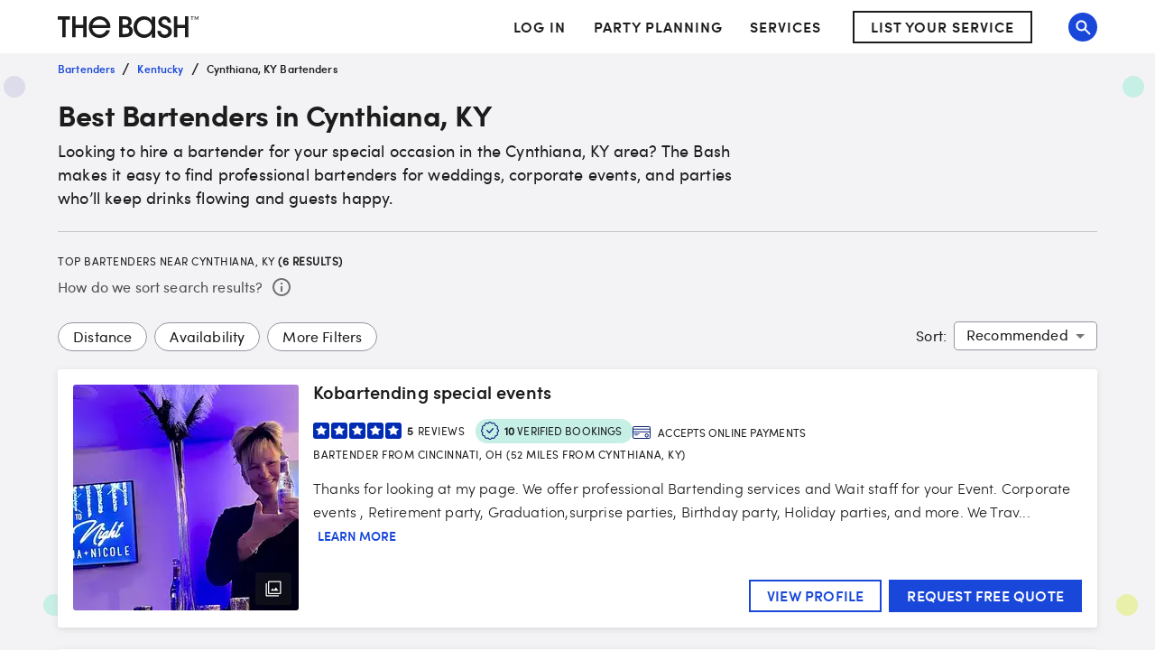

--- FILE ---
content_type: application/javascript
request_url: https://www.thebash.com/GMlC0J-6T0p-Y6skmDtcQ74S/YEVEDthDSLbN2m/cUIiJF8eWA/aV1aUG8/RFUwB
body_size: 174786
content:
(function(){if(typeof Array.prototype.entries!=='function'){Object.defineProperty(Array.prototype,'entries',{value:function(){var index=0;const array=this;return {next:function(){if(index<array.length){return {value:[index,array[index++]],done:false};}else{return {done:true};}},[Symbol.iterator]:function(){return this;}};},writable:true,configurable:true});}}());(function(){VH();zrM();R2M();var jS=function(){return ["3N/H\x07\x3f79F\b","38\"b*-U\v5",")7:$G","+2%K%A5\x3f=:1D","4\x3fN","S","h`(","#F.+O=33=","(;(/2C9J","G/6->","K\x07\x3f7","z","a2#2:2PN\x3fHK\"<","3]","\t}+X\x07\"&","0=5]<Q>\x40","\'\x07","\",9U9J","&C8\\<<","\x07\f!Y\"","V\"]\t<","#1$\x007V)G#=7&$","l-\"*8L/L\"=&",",W\x00\"9255$","H\x07&\x3f)","4519\x3fD3","\x40%K","57%","\b\x3f=)w-T\v#Mg\f\x3fvQ>]%5h$LD!\v)(<2vA%A*;&#\x07%J$\"*$P9W>\\/7h\x3fED\n,]N\v319AvP+A.|","J","\';->W,-_3",":<$S^Qk","&:","|\"1\x07m=","&\x3f-M","+22`/N$<","1[4&*#","\r;$5","|","2M)Z\v.<<","V81T5+>8","\r;5M",";7:6b\n6","8J;=&#F","4.5\r(S","\x3f",".*-3V*_",";\b\x07","4L\n","87:D0","!U.","\x3fF","\"F\v!K,=5I","#P\r","{19\"\rt","!T49#$r8\x40\v;&","9K$","&%12\"&F#&e#F\n\r+J","r","V\"J\b","81Q",";!(Y3 &,>M$I9\x3f","\\Vze","1\'=S\v\r!\\","%H+-9","::/%X","mU8J]","<8","K+L","*+#","%A\v$\';5V","-K,51=",".0;$L","A\b\v6","8F/W/\n","\';+5","}\x0035","J81r","$L!!U\v)","3]\f#..2",":%7I","-T\v30","3\x073%","9!-<F\n1U120*6\x00&G.","_\v3\'&*63V/]","0&(","43F/A\"3$#","H\x07 W)","*\"","\x00:W-F\b8-#W","O\v1L","9\x40#C","7h5*97N#K","97N#KF*&<5N\ndLg\"+##A>Z.r&\x3fMI0]&+=w8Q>N\b(7fZj\n^+J\n\"g,8P4GjF. )2ORdV)Z&*%/%M\f.1<#\t\v7LN/1=wvyV\v)=$~J6Y(p~P;G>G\t/|",":",";v\"~\x3f/g2!LgY0HW*P_hQ3c\x40jAQp","O\x070","\x3f4Q","8,","fcd}HSu","\r\b{","-J;%5L\n[.\">%",";.\"B\t","B\x3fFvb","\"","_\v3806\x079R/]2-#\x404L5","N",">cd#\rm ;}< <","!-$j)","19>G#H\x3f",".O!V","\f1W*-U\v556","`",";\bG4","Z#)>B6","+8F\x07L7\'57#5M&","/=4J","V%|9;&7w","J\"!+j","T463.m,","4\f>3M\x3f[U\n1<9U","]","\f+\\$-5","F\x009\x3f\t$W","L+Y,3<\x3fQ46U\x074.79","&V","$7:\x00:G>J","=","%_","790","\'=*","*7","&607E/\\","c","0-A","38 O\r%L\x07(h267Q)];&","\r!V(9#","A","$>4.5Q","$G-F\x3f7:\x00Q\v\n+[+\x3f&633P","\r((*&V\"",");;2G9","0%\x3f;B","$G+[>-=F\n\n","\r&\x00ty0","26<",":C,;&B","B","*Y","k\t","7;\b}-","8T%F.!+8B\n!\\","_=","9\\","9W9J;","K\v","%O\v4*1\""," =5","4W3+83","#$&\'\x00K\v\n+[4","1,\b","&","H(\"","5M\x00",":7T+6\'\'/}J\n^v\b(g\x071kjm$%;5Q","P","3!#;e4.R--","6&",".J$6-q-=+U(\"6#","\\:\x07A Ef0)fj6:c\x40$","\x40\x3f[$<","\fQ9","G\t8&&1N","U8[","_9","5\x3f"];};var BF=function(Fs,hW){return Fs^hW;};var qW=function(wA){var r2='';for(var JW=0;JW<wA["length"];JW++){r2+=wA[JW]["toString"](16)["length"]===2?wA[JW]["toString"](16):"0"["concat"](wA[JW]["toString"](16));}return r2;};var fs=function(L8){var J2=L8%4;if(J2===2)J2=3;var MK=42+J2;var GY;if(MK===42){GY=function NI(nw,z8){return nw*z8;};}else if(MK===43){GY=function sE(wE,m6){return wE+m6;};}else{GY=function Zs(EK,xP){return EK-xP;};}return GY;};var ZZ=function(rS,vK){return rS%vK;};var C6=function(PK,rr){return PK>rr;};var H8=function(){return xS.apply(this,[SB,arguments]);};var MF=function(dY,gE){return dY in gE;};var Bh=function(WP,Vw){return WP<=Vw;};var x8=function QK(p8,rc){'use strict';var nc=QK;switch(p8){case c9:{var Dr;HP.push(Cc);return Dr=UI()[NF(s6)](q2,P1),HP.pop(),Dr;}break;case FH:{var Xw=rc[BG];HP.push(OY);var tA=vO[UZ()[W2(z2)](VG,GK,W6,z2)](Xw);var t6=[];for(var Lc in tA)t6[UZ()[W2(OI)](rB,fF,sS,PW)](Lc);t6[UZ()[W2(Fr)](OF,Er([]),Er(Er({})),r8)]();var gh;return gh=function nW(){HP.push(SP);for(;t6[Ys()[gS(T8)].call(null,Hr,pH,VS,SI)];){var wP=t6[UZ()[W2(OK)](pP,Er(Er({})),fK,Hr)]();if(MF(wP,tA)){var Eh;return nW[jZ()[I2(mE)].call(null,QP,CZ,Nw)]=wP,nW[k2()[jK(HF)].call(null,bS,ZA)]=Er(fK),HP.pop(),Eh=nW,Eh;}}nW[Yr(typeof k2()[jK(JP)],qY([],[][[]]))?k2()[jK(HF)](bS,ZA):k2()[jK(fK)].apply(null,[IK,KE])]=Er(T8);var PS;return HP.pop(),PS=nW,PS;},HP.pop(),gh;}break;case Lb:{var Ch=rc[BG];var L6=rc[Ib];var qZ=rc[Lb];HP.push(TF);Ch[L6]=qZ[jZ()[I2(mE)](Er(T8),CZ,Lw)];HP.pop();}break;case QV:{var Cs=rc[BG];var Or;HP.push(XI);return Or=Cs&&w6(Ys()[gS(pE)].apply(null,[Ew,Rs,dc,cY]),typeof vO[UI()[NF(tE)].apply(null,[mw,TI])])&&Br(Cs[jZ()[I2(wK)](cr,OZ,TF)],vO[UI()[NF(tE)](mw,TI)])&&Yr(Cs,vO[UI()[NF(tE)].apply(null,[mw,TI])][Ys()[gS(wK)].apply(null,[AZ,QY,S6,hP])])?Yr(typeof UZ()[W2(Gr)],'undefined')?UZ()[W2(hP)].apply(null,[UW,T8,fF,MI]):UZ()[W2(A6)](jP,OK,xW,Ms):typeof Cs,HP.pop(),Or;}break;case Y1:{HP.push(BP);this[Yr(typeof k2()[jK(OZ)],'undefined')?k2()[jK(HF)](bS,VE):k2()[jK(fK)].call(null,Iw,Vh)]=Er(YB[Ys()[gS(AZ)].call(null,Er([]),jI,sI,cY)]());var YE=this[QI()[RA(YA)].apply(null,[QY,Sc,s6,T8,wY])][T8][UZ()[W2(nH)](ZP,Er(Er([])),O8,kF)];if(Br(k2()[jK(s6)](z2,T2),YE[BW()[xr(tE)](Kh,KP,NY,Sc,Er(Er({})))]))throw YE[k2()[jK(fP)](SY,bc)];var TZ;return TZ=this[Yr(typeof jZ()[I2(GK)],qY('',[][[]]))?jZ()[I2(jh)](Er(T8),sh,C2):jZ()[I2(j8)](Er(fK),E8,gY)],HP.pop(),TZ;}break;case Ig:{return this;}break;case n1:{var DI=rc[BG];var VA=rc[Ib];var Y2=rc[Lb];HP.push(Is);try{var DF=HP.length;var R2=Er(Ib);var R8;return R8=LF(tN,[Br(typeof BW()[xr(mE)],qY(UZ()[W2(mE)](SF,Er(Er([])),Lr,rF),[][[]]))?BW()[xr(fK)](G2,Aw,rs,Os,fI):BW()[xr(tE)](Kh,KP,B8,qh,DY),zS()[OW(wY)](V6,DY,SK,YA,Ls),Br(typeof k2()[jK(OE)],qY([],[][[]]))?k2()[jK(fK)].call(null,WY,lI):k2()[jK(fP)](SY,zh),DI.call(VA,Y2)]),HP.pop(),R8;}catch(KW){HP.splice(Xh(DF,fK),Infinity,Is);var lY;return lY=LF(tN,[BW()[xr(tE)].call(null,Kh,KP,O8,qh,Er({})),k2()[jK(s6)].call(null,z2,ZF),k2()[jK(fP)](SY,zh),KW]),HP.pop(),lY;}HP.pop();}break;case hC:{var Hh=rc[BG];var j6=rc[Ib];var YK=rc[Lb];HP.push(cW);Hh[j6]=YK[Br(typeof jZ()[I2(F8)],qY('',[][[]]))?jZ()[I2(j8)](Ts,HW,zP):jZ()[I2(mE)](B8,CZ,WA)];HP.pop();}break;case lf:{return this;}break;case zG:{var V2=rc[BG];HP.push(lr);var Kw=vO[UZ()[W2(z2)](Bw,wr,fP,z2)](V2);var dI=[];for(var nI in Kw)dI[UZ()[W2(OI)](GA,Cw,JP,PW)](nI);dI[UZ()[W2(Fr)](Gg,cr,OZ,r8)]();var Nc;return Nc=function qx(){HP.push(wn);for(;dI[Ys()[gS(T8)](W6,pH,bE,Er(Er({})))];){var vz=dI[UZ()[W2(OK)](Mc,Er([]),p3,Hr)]();if(MF(vz,Kw)){var Up;return qx[Br(typeof jZ()[I2(Gl)],qY([],[][[]]))?jZ()[I2(j8)](QP,Jp,kz):jZ()[I2(mE)](Er(T8),CZ,sI)]=vz,qx[k2()[jK(HF)](bS,ST)]=Er(fK),HP.pop(),Up=qx,Up;}}qx[k2()[jK(HF)](bS,ST)]=Er(xU[fK]);var Iv;return HP.pop(),Iv=qx,Iv;},HP.pop(),Nc;}break;case wR:{var z7=rc[BG];return typeof z7;}break;case NC:{HP.push(cX);this[k2()[jK(HF)].call(null,bS,vx)]=Er(T8);var T0=this[QI()[RA(YA)].apply(null,[QY,Qz,qp,Lr,wY])][xU[fK]][Yr(typeof UZ()[W2(f7)],qY([],[][[]]))?UZ()[W2(nH)].apply(null,[fS,Er(fK),hP,kF]):UZ()[W2(A6)].call(null,U7,Ls,O8,Gl)];if(Br(k2()[jK(s6)](z2,tX),T0[Br(typeof BW()[xr(Zz)],'undefined')?BW()[xr(fK)].apply(null,[Qp,z2,Lp,AX,O7]):BW()[xr(tE)](Kh,KP,A6,Qz,cr)]))throw T0[Br(typeof k2()[jK(Tx)],'undefined')?k2()[jK(fK)](bx,Cd):k2()[jK(fP)].apply(null,[SY,xD])];var xn;return xn=this[jZ()[I2(jh)](Bd,sh,E3)],HP.pop(),xn;}break;case lL:{var sJ=rc[BG];var mQ=rc[Ib];var rd=rc[Lb];return sJ[mQ]=rd;}break;case O:{var Iq=rc[BG];HP.push(Xp);var EX;return EX=Iq&&w6(Ys()[gS(pE)](dA,Rs,p7,Er(fK)),typeof vO[Yr(typeof UI()[NF(jh)],'undefined')?UI()[NF(tE)].apply(null,[mw,GT]):UI()[NF(YA)].apply(null,[SJ,UQ])])&&Br(Iq[jZ()[I2(wK)].call(null,s6,OZ,Tl)],vO[UI()[NF(tE)].call(null,mw,GT)])&&Yr(Iq,vO[UI()[NF(tE)].apply(null,[mw,GT])][Ys()[gS(wK)](s6,QY,Sx,Sv)])?UZ()[W2(hP)](Kn,Er(fK),hU,MI):typeof Iq,HP.pop(),EX;}break;case Q9:{var Z0;HP.push(OE);return Z0=UI()[NF(s6)].call(null,q2,Kz),HP.pop(),Z0;}break;case FR:{var t7=rc[BG];HP.push(v0);var A3;return A3=LF(tN,[k2()[jK(R3)](OI,O6),t7]),HP.pop(),A3;}break;case bC:{return this;}break;case VR:{var LX=rc[BG];var c5=rc[Ib];var Yp=rc[Lb];return LX[c5]=Yp;}break;case mm:{var qn=rc[BG];var dD=rc[Ib];var xx=rc[Lb];HP.push(n7);try{var wp=HP.length;var A5=Er(Er(BG));var RT;return RT=LF(tN,[Br(typeof BW()[xr(s6)],qY(UZ()[W2(mE)](Nq,j8,AZ,rF),[][[]]))?BW()[xr(fK)](DD,fX,f5,FT,kx):BW()[xr(tE)](Kh,KP,NY,Dx,wY),Yr(typeof zS()[OW(O7)],qY([],[][[]]))?zS()[OW(wY)](NQ,YA,SK,YA,hU):zS()[OW(fI)].apply(null,[Gv,Hn,zA,cU,sS]),Br(typeof k2()[jK(D5)],qY('',[][[]]))?k2()[jK(fK)].apply(null,[xz,s3]):k2()[jK(fP)](SY,Qv),qn.call(dD,xx)]),HP.pop(),RT;}catch(ZJ){HP.splice(Xh(wp,fK),Infinity,n7);var Hq;return Hq=LF(tN,[BW()[xr(tE)].call(null,Kh,KP,Lp,Dx,Cw),k2()[jK(s6)].call(null,z2,Vh),k2()[jK(fP)](SY,Qv),ZJ]),HP.pop(),Hq;}HP.pop();}break;case fM:{var YU=rc[BG];HP.push(Qp);var Dn;return Dn=LF(tN,[k2()[jK(R3)](OI,q6),YU]),HP.pop(),Dn;}break;case Z:{var TX=rc[BG];return typeof TX;}break;case vH:{return this;}break;case LN:{return this;}break;case QM:{return this;}break;case cf:{return this;}break;}};var Br=function(Np,IX){return Np===IX;};function R2M(){fM=xg+LN*Ig+O*Ig*Ig,YG=vL+Ig+Lb*Ig*Ig,Rm=xg+O*Ig+Ig*Ig,Lw=Lb+vL*Ig+Ig*Ig+Ig*Ig*Ig,pW=Lb+bM*Ig+Ig*Ig+Ig*Ig*Ig,qA=bM+Lb*Ig+O*Ig*Ig+Ig*Ig*Ig,CF=BG+bM*Ig+Ig*Ig+Ig*Ig*Ig,U1=LN+xg*Ig+Ig*Ig,wC=xg+Lb*Ig+Ig*Ig,OC=vL+bM*Ig+O*Ig*Ig,Df=Lb+PC*Ig+O*Ig*Ig,C4=PC+PC*Ig+Lb*Ig*Ig,CN=BG+xg*Ig+xg*Ig*Ig,UF=CG+CG*Ig+Ig*Ig+Ig*Ig*Ig,Hf=PC+BG*Ig+CG*Ig*Ig+Ig*Ig*Ig,BC=xg+CG*Ig+vL*Ig*Ig,NE=LN+Lb*Ig+CG*Ig*Ig+Ig*Ig*Ig,gR=Ib+O*Ig+Lb*Ig*Ig,RH=Ib+O*Ig+vL*Ig*Ig,qL=LN+LN*Ig+Ig*Ig,vm=xg+LN*Ig+PC*Ig*Ig,gB=LN+LN*Ig+xg*Ig*Ig,Ec=Lb+LN*Ig+O*Ig*Ig+Ig*Ig*Ig,K1=Ib+CG*Ig+Lb*Ig*Ig,rW=Ib+bM*Ig+O*Ig*Ig+Ig*Ig*Ig,z9=LN+Ig,sK=LN+CG*Ig+BG*Ig*Ig+Ig*Ig*Ig,Qg=bM+Lb*Ig+Ig*Ig,AA=BG+BG*Ig+Lb*Ig*Ig+Ig*Ig*Ig,bR=Ib+LN*Ig+xg*Ig*Ig,sZ=O+Lb*Ig+Ig*Ig+Ig*Ig*Ig,rA=Ib+BG*Ig+BG*Ig*Ig+Ig*Ig*Ig,jb=vL+LN*Ig+O*Ig*Ig,bO=vL+O*Ig+Ig*Ig,n8=Ib+PC*Ig+PC*Ig*Ig+Ig*Ig*Ig,sF=vL+BG*Ig+xg*Ig*Ig+Ig*Ig*Ig,gI=PC+LN*Ig+Ig*Ig+Ig*Ig*Ig,ZB=CG+vL*Ig+PC*Ig*Ig,YM=CG+bM*Ig+vL*Ig*Ig,FH=xg+O*Ig,AK=Ib+Ig+Lb*Ig*Ig+Ig*Ig*Ig,Z2=bM+Ig+xg*Ig*Ig+Ig*Ig*Ig,T9=bM+Ig,zF=PC+LN*Ig+O*Ig*Ig+Ig*Ig*Ig,ER=PC+BG*Ig+vL*Ig*Ig,QZ=Ib+BG*Ig+O*Ig*Ig+Ig*Ig*Ig,hS=O+Ig+O*Ig*Ig+Ig*Ig*Ig,TK=Ib+LN*Ig+O*Ig*Ig+Ig*Ig*Ig,vF=xg+LN*Ig+CG*Ig*Ig+Ig*Ig*Ig,tB=PC+xg*Ig+Ig*Ig+Ig*Ig*Ig,Gh=LN+Lb*Ig+Lb*Ig*Ig+Ig*Ig*Ig,hI=xg+bM*Ig+O*Ig*Ig+Ig*Ig*Ig,BR=LN+Lb*Ig+PC*Ig*Ig,tN=vL+CG*Ig,hA=O+O*Ig+O*Ig*Ig+Ig*Ig*Ig,Ug=Lb+BG*Ig+xg*Ig*Ig+Ig*Ig*Ig,WM=PC+vL*Ig+vL*Ig*Ig+Ig*Ig*Ig,l4=CG+Lb*Ig+O*Ig*Ig,Zr=bM+bM*Ig+xg*Ig*Ig+Ig*Ig*Ig,wh=xg+Lb*Ig+BG*Ig*Ig+Ig*Ig*Ig,Dm=O+LN*Ig,YL=Lb+vL*Ig+LN*Ig*Ig,Yg=PC+Lb*Ig+xg*Ig*Ig,mY=vL+Ig+BG*Ig*Ig+Ig*Ig*Ig,pL=Lb+PC*Ig,kR=bM+bM*Ig,g1=vL+PC*Ig+vL*Ig*Ig,v9=vL+O*Ig+vL*Ig*Ig,UN=PC+xg*Ig+CG*Ig*Ig,kW=O+LN*Ig+O*Ig*Ig+Ig*Ig*Ig,WK=Lb+Lb*Ig+vL*Ig*Ig+Ig*Ig*Ig,Fg=Lb+LN*Ig+xg*Ig*Ig,GV=xg+PC*Ig+Lb*Ig*Ig,nP=Ib+Lb*Ig+O*Ig*Ig+Ig*Ig*Ig,HB=bM+Ig+xg*Ig*Ig,cN=xg+BG*Ig+CG*Ig*Ig,YY=BG+xg*Ig+Lb*Ig*Ig+Ig*Ig*Ig,VF=xg+Lb*Ig+vL*Ig*Ig+Ig*Ig*Ig,lb=LN+bM*Ig+O*Ig*Ig,G1=LN+LN*Ig+vL*Ig*Ig,ph=bM+xg*Ig+O*Ig*Ig+Ig*Ig*Ig,UE=bM+bM*Ig+O*Ig*Ig+Ig*Ig*Ig,Qs=Ib+bM*Ig+Lb*Ig*Ig+Ig*Ig*Ig,AS=CG+PC*Ig+BG*Ig*Ig+Ig*Ig*Ig,K8=PC+PC*Ig+CG*Ig*Ig+Ig*Ig*Ig,QC=bM+Lb*Ig+vL*Ig*Ig,GS=LN+xg*Ig+PC*Ig*Ig+Ig*Ig*Ig,rI=PC+CG*Ig+PC*Ig*Ig+Ig*Ig*Ig,Hb=xg+Lb*Ig+O*Ig*Ig,mK=PC+xg*Ig+BG*Ig*Ig+Ig*Ig*Ig,HA=vL+LN*Ig+CG*Ig*Ig+Ig*Ig*Ig,AR=bM+O*Ig,dg=BG+BG*Ig+CG*Ig*Ig,vW=O+CG*Ig+vL*Ig*Ig+Ig*Ig*Ig,MG=PC+vL*Ig+Lb*Ig*Ig,Pm=CG+BG*Ig+vL*Ig*Ig,J6=CG+CG*Ig+O*Ig*Ig+Ig*Ig*Ig,dC=xg+CG*Ig+Ig*Ig,L=Ib+CG*Ig+vL*Ig*Ig,Nh=xg+O*Ig+xg*Ig*Ig+Ig*Ig*Ig,pm=Ib+O*Ig+O*Ig*Ig,kZ=O+Ig+Ig*Ig+Ig*Ig*Ig,rK=PC+LN*Ig+xg*Ig*Ig+Ig*Ig*Ig,gs=O+Ig+xg*Ig*Ig+Ig*Ig*Ig,kM=Lb+PC*Ig+CG*Ig*Ig,Js=BG+LN*Ig+BG*Ig*Ig+Ig*Ig*Ig,DZ=PC+BG*Ig+Lb*Ig*Ig+Ig*Ig*Ig,TO=Ib+O*Ig,QV=vL+CG*Ig+PC*Ig*Ig,lE=CG+Lb*Ig+Ig*Ig+Ig*Ig*Ig,bf=BG+PC*Ig+xg*Ig*Ig,pS=PC+O*Ig+Lb*Ig*Ig+Ig*Ig*Ig,Eg=bM+bM*Ig+CG*Ig*Ig,P=bM+vL*Ig+Ig*Ig,m9=Ib+Ig+PC*Ig*Ig,mg=BG+CG*Ig+CG*Ig*Ig,IO=Ib+xg*Ig+vL*Ig*Ig,RB=Lb+LN*Ig+Lb*Ig*Ig+Ig*Ig*Ig,II=LN+BG*Ig+Lb*Ig*Ig+Ig*Ig*Ig,H=Lb+CG*Ig+CG*Ig*Ig,hb=Ib+Ig+Ig*Ig,JE=Lb+CG*Ig+LN*Ig*Ig+Ig*Ig*Ig,FP=Lb+vL*Ig+LN*Ig*Ig+Ig*Ig*Ig,x2=LN+PC*Ig+CG*Ig*Ig+Ig*Ig*Ig,HI=vL+PC*Ig+CG*Ig*Ig+Ig*Ig*Ig,cH=LN+Lb*Ig+vL*Ig*Ig,HG=vL+vL*Ig+xg*Ig*Ig,Bg=CG+Ig+Lb*Ig*Ig,Mr=vL+O*Ig+vL*Ig*Ig+Ig*Ig*Ig,WW=PC+xg*Ig+O*Ig*Ig+Ig*Ig*Ig,E4=Ib+xg*Ig+CG*Ig*Ig,N=BG+Lb*Ig+vL*Ig*Ig,l6=Ib+xg*Ig+BG*Ig*Ig+Ig*Ig*Ig,wL=CG+bM*Ig+CG*Ig*Ig,rH=BG+bM*Ig+CG*Ig*Ig,sm=Ib+BG*Ig+Lb*Ig*Ig+Ig*Ig*Ig,G6=vL+BG*Ig+Ig*Ig+Ig*Ig*Ig,QE=O+bM*Ig+CG*Ig*Ig+Ig*Ig*Ig,jL=bM+LN*Ig,tL=Lb+Ig,vs=LN+BG*Ig+LN*Ig*Ig+Ig*Ig*Ig,Ub=vL+Ig+O*Ig*Ig,CK=vL+Lb*Ig+BG*Ig*Ig+Ig*Ig*Ig,zE=PC+CG*Ig+Lb*Ig*Ig+Ig*Ig*Ig,OP=xg+O*Ig+PC*Ig*Ig+Ig*Ig*Ig,jc=xg+O*Ig+vL*Ig*Ig+Ig*Ig*Ig,NS=O+xg*Ig+xg*Ig*Ig+Ig*Ig*Ig,KA=bM+vL*Ig+vL*Ig*Ig+Ig*Ig*Ig,YI=Lb+PC*Ig+BG*Ig*Ig+Ig*Ig*Ig,HL=bM+Lb*Ig+O*Ig*Ig,Y4=BG+CG*Ig,A8=PC+PC*Ig+BG*Ig*Ig+Ig*Ig*Ig,k8=O+O*Ig+vL*Ig*Ig+Ig*Ig*Ig,qS=bM+CG*Ig+Lb*Ig*Ig+Ig*Ig*Ig,fO=Ib+xg*Ig,jM=vL+Ig+xg*Ig*Ig,NC=CG+Ig,SB=LN+Lb*Ig,OO=O+bM*Ig+vL*Ig*Ig,EE=xg+xg*Ig+BG*Ig*Ig+Ig*Ig*Ig,GG=xg+vL*Ig+Ig*Ig,gW=LN+Lb*Ig+BG*Ig*Ig+Ig*Ig*Ig,Gm=CG+Ig+xg*Ig*Ig,gm=bM+LN*Ig+CG*Ig*Ig,bY=Ib+O*Ig+xg*Ig*Ig+Ig*Ig*Ig,IW=Ib+O*Ig+vL*Ig*Ig+Ig*Ig*Ig,RR=Lb+bM*Ig+Lb*Ig*Ig,Ur=xg+O*Ig+Ig*Ig+Ig*Ig*Ig,IH=BG+Ig+CG*Ig*Ig,XA=vL+xg*Ig+PC*Ig*Ig+Ig*Ig*Ig,x6=BG+O*Ig+BG*Ig*Ig+Ig*Ig*Ig,Ac=Lb+CG*Ig+Ig*Ig+Ig*Ig*Ig,lR=vL+PC*Ig+Lb*Ig*Ig,nC=vL+PC*Ig,cb=LN+LN*Ig+Lb*Ig*Ig,hN=xg+CG*Ig+O*Ig*Ig,Jw=PC+Ig+BG*Ig*Ig+Ig*Ig*Ig,cM=BG+Lb*Ig+Ig*Ig,hL=xg+Ig+xg*Ig*Ig,kL=BG+vL*Ig+O*Ig*Ig,Gg=Ib+O*Ig+O*Ig*Ig+Ig*Ig*Ig,hw=CG+BG*Ig+vL*Ig*Ig+Ig*Ig*Ig,VS=PC+LN*Ig+PC*Ig*Ig+Ig*Ig*Ig,US=CG+O*Ig+xg*Ig*Ig+Ig*Ig*Ig,DK=bM+O*Ig+vL*Ig*Ig+Ig*Ig*Ig,fm=bM+xg*Ig+Lb*Ig*Ig+Ig*Ig*Ig,NA=BG+Ig+Ig*Ig+Ig*Ig*Ig,J4=bM+vL*Ig+CG*Ig*Ig,dW=BG+Ig+vL*Ig*Ig+Ig*Ig*Ig,Kc=LN+O*Ig+Lb*Ig*Ig+Ig*Ig*Ig,gZ=BG+bM*Ig+CG*Ig*Ig+Ig*Ig*Ig,Wb=xg+xg*Ig,IN=BG+PC*Ig,kb=Lb+Lb*Ig+xg*Ig*Ig,Zh=Lb+xg*Ig+BG*Ig*Ig+Ig*Ig*Ig,hY=Ib+xg*Ig+vL*Ig*Ig+Ig*Ig*Ig,tO=bM+PC*Ig+Ig*Ig,zf=xg+O*Ig+CG*Ig*Ig,qB=Lb+Ig+xg*Ig*Ig,d6=Ib+Lb*Ig+CG*Ig*Ig+Ig*Ig*Ig,Tr=vL+Ig+PC*Ig*Ig+Ig*Ig*Ig,Gc=O+bM*Ig+xg*Ig*Ig+Ig*Ig*Ig,kC=PC+BG*Ig+Lb*Ig*Ig,QH=O+BG*Ig+CG*Ig*Ig+Ig*Ig*Ig,YV=Ib+bM*Ig+Lb*Ig*Ig,LY=xg+Ig+xg*Ig*Ig+Ig*Ig*Ig,PA=CG+BG*Ig+PC*Ig*Ig+Ig*Ig*Ig,ng=PC+vL*Ig+Ig*Ig,Ps=BG+bM*Ig+O*Ig*Ig+Ig*Ig*Ig,rB=CG+bM*Ig+vL*Ig*Ig+Ig*Ig*Ig,fR=LN+bM*Ig+CG*Ig*Ig,AO=BG+CG*Ig+Ig*Ig,tW=CG+Ig+vL*Ig*Ig+Ig*Ig*Ig,KZ=xg+BG*Ig+Lb*Ig*Ig+Ig*Ig*Ig,BV=Lb+O*Ig+Ig*Ig+Ig*Ig*Ig,GZ=xg+Lb*Ig+LN*Ig*Ig+Ig*Ig*Ig,f8=PC+Ig+PC*Ig*Ig+Ig*Ig*Ig,lZ=xg+CG*Ig+PC*Ig*Ig+Ig*Ig*Ig,L1=xg+PC*Ig,pf=LN+BG*Ig+xg*Ig*Ig,tY=bM+xg*Ig+Ig*Ig+Ig*Ig*Ig,jG=vL+xg*Ig+PC*Ig*Ig,p9=LN+CG*Ig,Mc=LN+bM*Ig+Ig*Ig+Ig*Ig*Ig,Ks=LN+O*Ig+PC*Ig*Ig+Ig*Ig*Ig,QW=BG+O*Ig+CG*Ig*Ig+Ig*Ig*Ig,wg=PC+LN*Ig+Lb*Ig*Ig,hg=O+vL*Ig+Ig*Ig,Y1=xg+O*Ig+LN*Ig*Ig,Wr=LN+Ig+O*Ig*Ig+Ig*Ig*Ig,IS=xg+LN*Ig+PC*Ig*Ig+Ig*Ig*Ig,XP=PC+Ig+vL*Ig*Ig+Ig*Ig*Ig,b8=bM+BG*Ig+xg*Ig*Ig+Ig*Ig*Ig,xR=CG+vL*Ig+vL*Ig*Ig,dr=PC+CG*Ig+Ig*Ig+Ig*Ig*Ig,Ws=CG+BG*Ig+LN*Ig*Ig+Ig*Ig*Ig,D1=O+O*Ig+Lb*Ig*Ig,sr=xg+vL*Ig+BG*Ig*Ig+Ig*Ig*Ig,lc=bM+PC*Ig+PC*Ig*Ig+Ig*Ig*Ig,wG=O+xg*Ig+CG*Ig*Ig,AE=CG+Ig+Lb*Ig*Ig+Ig*Ig*Ig,TC=O+CG*Ig+O*Ig*Ig,sM=vL+PC*Ig+Ig*Ig,Kb=vL+BG*Ig+O*Ig*Ig,PR=vL+vL*Ig,xf=LN+BG*Ig+vL*Ig*Ig,dV=Ib+Lb*Ig+xg*Ig*Ig,qK=bM+Lb*Ig+BG*Ig*Ig+Ig*Ig*Ig,K9=CG+BG*Ig+PC*Ig*Ig,ZS=PC+Ig+Ig*Ig+Ig*Ig*Ig,E6=CG+LN*Ig+BG*Ig*Ig+Ig*Ig*Ig,E9=bM+BG*Ig+Lb*Ig*Ig,NN=Ib+CG*Ig,bZ=vL+Ig+Ig*Ig+Ig*Ig*Ig,VV=vL+xg*Ig+bM*Ig*Ig,sb=O+CG*Ig+CG*Ig*Ig,X=PC+vL*Ig,PL=BG+O*Ig,CP=LN+BG*Ig+O*Ig*Ig+Ig*Ig*Ig,NL=CG+CG*Ig+xg*Ig*Ig,R=BG+xg*Ig+vL*Ig*Ig,Qc=PC+bM*Ig+Ig*Ig+Ig*Ig*Ig,BA=vL+PC*Ig+O*Ig*Ig+Ig*Ig*Ig,Nb=PC+O*Ig+vL*Ig*Ig+Ig*Ig*Ig,nR=vL+O*Ig+vL*Ig*Ig+vL*Ig*Ig*Ig+PC*Ig*Ig*Ig*Ig,RW=CG+CG*Ig+BG*Ig*Ig+Ig*Ig*Ig,BK=CG+CG*Ig+Lb*Ig*Ig+Ig*Ig*Ig,rR=O+O*Ig+O*Ig*Ig,tG=PC+Lb*Ig+O*Ig*Ig,cI=O+xg*Ig+O*Ig*Ig+Ig*Ig*Ig,OM=bM+CG*Ig+bM*Ig*Ig,VL=O+BG*Ig+xg*Ig*Ig,P2=vL+Lb*Ig+PC*Ig*Ig+Ig*Ig*Ig,UK=xg+Ig+PC*Ig*Ig+Ig*Ig*Ig,Rc=CG+O*Ig+O*Ig*Ig+Ig*Ig*Ig,N6=bM+Ig+Ig*Ig+Ig*Ig*Ig,N8=PC+bM*Ig+O*Ig*Ig+Ig*Ig*Ig,vG=CG+LN*Ig,XC=Lb+CG*Ig+Lb*Ig*Ig+Ig*Ig*Ig,TP=vL+vL*Ig+Ig*Ig+Ig*Ig*Ig,lW=LN+vL*Ig+xg*Ig*Ig+Ig*Ig*Ig,MA=Lb+Ig+vL*Ig*Ig+Ig*Ig*Ig,nb=CG+bM*Ig+Ig*Ig,Fw=xg+CG*Ig+vL*Ig*Ig+Ig*Ig*Ig,Hw=bM+O*Ig+BG*Ig*Ig+Ig*Ig*Ig,HC=O+CG*Ig,Oh=xg+Ig+BG*Ig*Ig+Ig*Ig*Ig,TY=bM+LN*Ig+O*Ig*Ig+Ig*Ig*Ig,fZ=bM+BG*Ig+Ig*Ig+Ig*Ig*Ig,SZ=LN+PC*Ig+vL*Ig*Ig+Ig*Ig*Ig,lF=CG+bM*Ig+Ig*Ig+Ig*Ig*Ig,Fm=Lb+CG*Ig+PC*Ig*Ig,gG=vL+bM*Ig+vL*Ig*Ig,xY=PC+BG*Ig+O*Ig*Ig+Ig*Ig*Ig,fB=bM+LN*Ig+Ig*Ig,X1=bM+PC*Ig+Lb*Ig*Ig,SG=vL+O*Ig+Lb*Ig*Ig+Ig*Ig*Ig,RZ=LN+CG*Ig+O*Ig*Ig+Ig*Ig*Ig,P6=O+CG*Ig+O*Ig*Ig+Ig*Ig*Ig,xb=PC+xg*Ig+Lb*Ig*Ig,GW=vL+Ig+vL*Ig*Ig+Ig*Ig*Ig,mL=bM+LN*Ig+O*Ig*Ig,FR=xg+Ig,MB=Ib+Ig+Ig*Ig+Ig*Ig*Ig,bK=Ib+O*Ig+BG*Ig*Ig+Ig*Ig*Ig,kr=bM+bM*Ig+Lb*Ig*Ig+Ig*Ig*Ig,mh=PC+CG*Ig+BG*Ig*Ig+Ig*Ig*Ig,W4=xg+PC*Ig+O*Ig*Ig,B2=LN+vL*Ig+BG*Ig*Ig+Ig*Ig*Ig,hE=bM+vL*Ig+BG*Ig*Ig+Ig*Ig*Ig,Af=O+vL*Ig+PC*Ig*Ig,db=bM+O*Ig+vL*Ig*Ig,zN=O+Ig+vL*Ig*Ig,rg=PC+vL*Ig+PC*Ig*Ig,mb=Lb+vL*Ig+vL*Ig*Ig,JA=vL+Lb*Ig+O*Ig*Ig+Ig*Ig*Ig,JK=xg+LN*Ig+BG*Ig*Ig+Ig*Ig*Ig,As=LN+O*Ig+vL*Ig*Ig+Ig*Ig*Ig,bI=O+LN*Ig+PC*Ig*Ig+Ig*Ig*Ig,cw=bM+xg*Ig+xg*Ig*Ig+Ig*Ig*Ig,Xg=LN+PC*Ig+Ig*Ig,Sf=Lb+CG*Ig+xg*Ig*Ig,T1=PC+Ig+PC*Ig*Ig,l1=Ib+CG*Ig+xg*Ig*Ig,wI=xg+BG*Ig+PC*Ig*Ig+Ig*Ig*Ig,bF=Lb+vL*Ig+O*Ig*Ig+Ig*Ig*Ig,JR=vL+xg*Ig+Lb*Ig*Ig,p1=Lb+Lb*Ig+CG*Ig*Ig,UP=LN+vL*Ig+O*Ig*Ig+Ig*Ig*Ig,Tc=bM+PC*Ig+vL*Ig*Ig+Ig*Ig*Ig,mP=xg+Ig+vL*Ig*Ig+Ig*Ig*Ig,H4=O+Lb*Ig+Lb*Ig*Ig,RY=Lb+xg*Ig+Ig*Ig+Ig*Ig*Ig,gV=BG+xg*Ig+Ig*Ig+Ig*Ig*Ig,W8=Ib+bM*Ig+PC*Ig*Ig+Ig*Ig*Ig,IE=LN+xg*Ig+BG*Ig*Ig+Ig*Ig*Ig,cK=xg+bM*Ig+Lb*Ig*Ig+Ig*Ig*Ig,KY=O+LN*Ig+vL*Ig*Ig+Ig*Ig*Ig,IZ=LN+LN*Ig+Ig*Ig+Ig*Ig*Ig,EO=xg+BG*Ig+xg*Ig*Ig,FM=Ib+CG*Ig+BG*Ig*Ig+Ig*Ig*Ig,jY=BG+BG*Ig+CG*Ig*Ig+Ig*Ig*Ig,bN=BG+xg*Ig+CG*Ig*Ig,SO=LN+vL*Ig+CG*Ig*Ig,HH=bM+vL*Ig+vL*Ig*Ig,hG=xg+Ig+CG*Ig*Ig+Ig*Ig*Ig,n1=O+Ig,rE=vL+vL*Ig+CG*Ig*Ig+Ig*Ig*Ig,Jr=O+xg*Ig+CG*Ig*Ig+Ig*Ig*Ig,AI=BG+PC*Ig+Ig*Ig+Ig*Ig*Ig,r6=O+Ig+Lb*Ig*Ig+Ig*Ig*Ig,Zw=BG+BG*Ig+O*Ig*Ig+Ig*Ig*Ig,fb=Ib+BG*Ig+vL*Ig*Ig,L2=PC+Ig+Lb*Ig*Ig+Ig*Ig*Ig,k4=Ib+BG*Ig+Ig*Ig,Gs=xg+PC*Ig+BG*Ig*Ig+Ig*Ig*Ig,HE=vL+PC*Ig+Lb*Ig*Ig+Ig*Ig*Ig,LA=LN+LN*Ig+vL*Ig*Ig+Ig*Ig*Ig,VI=O+BG*Ig+Ig*Ig+Ig*Ig*Ig,XN=LN+LN*Ig+PC*Ig*Ig,SE=Lb+Ig+Ig*Ig+Ig*Ig*Ig,FF=LN+xg*Ig+Lb*Ig*Ig+Ig*Ig*Ig,SN=bM+Lb*Ig,Xr=Lb+BG*Ig+Lb*Ig*Ig+Ig*Ig*Ig,gP=Lb+vL*Ig+Lb*Ig*Ig+Ig*Ig*Ig,Bf=O+LN*Ig+xg*Ig*Ig,W9=LN+Ig+CG*Ig*Ig,O1=CG+Ig+bM*Ig*Ig,sf=Ib+Lb*Ig+CG*Ig*Ig,rw=PC+BG*Ig+BG*Ig*Ig+Ig*Ig*Ig,VY=LN+PC*Ig+Ig*Ig+Ig*Ig*Ig,Sr=vL+xg*Ig+LN*Ig*Ig+Ig*Ig*Ig,Es=Ib+CG*Ig+Lb*Ig*Ig+Ig*Ig*Ig,CW=BG+bM*Ig+PC*Ig*Ig+Ig*Ig*Ig,Ww=BG+Lb*Ig+vL*Ig*Ig+Ig*Ig*Ig,M8=vL+O*Ig+BG*Ig*Ig+Ig*Ig*Ig,nZ=vL+Lb*Ig+Lb*Ig*Ig+Ig*Ig*Ig,gc=Lb+Lb*Ig+Ig*Ig+Ig*Ig*Ig,AP=O+vL*Ig+CG*Ig*Ig+Ig*Ig*Ig,JI=PC+Lb*Ig+BG*Ig*Ig+Ig*Ig*Ig,NP=BG+PC*Ig+Lb*Ig*Ig+Ig*Ig*Ig,sI=bM+O*Ig+O*Ig*Ig+Ig*Ig*Ig,gr=xg+CG*Ig+Lb*Ig*Ig+Ig*Ig*Ig,Ah=xg+LN*Ig+Ig*Ig+Ig*Ig*Ig,j2=xg+O*Ig+BG*Ig*Ig+Ig*Ig*Ig,t8=BG+vL*Ig+BG*Ig*Ig+Ig*Ig*Ig,H6=O+O*Ig+BG*Ig*Ig+Ig*Ig*Ig,TS=CG+Ig+BG*Ig*Ig+Ig*Ig*Ig,S4=LN+bM*Ig+Lb*Ig*Ig,h8=bM+bM*Ig+PC*Ig*Ig+Ig*Ig*Ig,VP=bM+O*Ig+Ig*Ig+Ig*Ig*Ig,gL=Lb+BG*Ig+CG*Ig*Ig+Ig*Ig*Ig,C=bM+LN*Ig+xg*Ig*Ig,mI=xg+Lb*Ig+O*Ig*Ig+Ig*Ig*Ig,XW=PC+LN*Ig+Lb*Ig*Ig+Ig*Ig*Ig,KH=bM+BG*Ig+BG*Ig*Ig+Ig*Ig*Ig,fY=vL+bM*Ig+Lb*Ig*Ig+Ig*Ig*Ig,B4=Lb+Lb*Ig+Lb*Ig*Ig,b6=Lb+BG*Ig+vL*Ig*Ig+Ig*Ig*Ig,z4=Lb+BG*Ig+xg*Ig*Ig,jC=Ib+xg*Ig+xg*Ig*Ig,tw=Ib+vL*Ig+BG*Ig*Ig+Ig*Ig*Ig,K6=PC+O*Ig+xg*Ig*Ig+Ig*Ig*Ig,xC=xg+LN*Ig+Ig*Ig,gg=bM+bM*Ig+vL*Ig*Ig,nV=O+xg*Ig+O*Ig*Ig,nK=bM+LN*Ig+BG*Ig*Ig+Ig*Ig*Ig,q6=CG+PC*Ig+vL*Ig*Ig+Ig*Ig*Ig,Y8=bM+xg*Ig+PC*Ig*Ig+Ig*Ig*Ig,TE=xg+Ig+Ig*Ig+Ig*Ig*Ig,XF=xg+CG*Ig+BG*Ig*Ig+Ig*Ig*Ig,ZA=PC+Lb*Ig+Ig*Ig+Ig*Ig*Ig,hF=xg+CG*Ig+O*Ig*Ig+Ig*Ig*Ig,zC=PC+CG*Ig+Lb*Ig*Ig,Jf=BG+xg*Ig+Ig*Ig,cA=CG+LN*Ig+CG*Ig*Ig+Ig*Ig*Ig,ws=vL+xg*Ig+xg*Ig*Ig+Ig*Ig*Ig,Mb=CG+PC*Ig+Lb*Ig*Ig+Ig*Ig*Ig,w2=O+vL*Ig+vL*Ig*Ig+Ig*Ig*Ig,EY=Lb+xg*Ig+CG*Ig*Ig+Ig*Ig*Ig,pZ=Ib+bM*Ig+vL*Ig*Ig+Ig*Ig*Ig,ZR=vL+CG*Ig+CG*Ig*Ig,xh=O+CG*Ig+PC*Ig*Ig+Ig*Ig*Ig,BE=vL+BG*Ig+BG*Ig*Ig+Ig*Ig*Ig,Cr=O+CG*Ig+BG*Ig*Ig+Ig*Ig*Ig,n4=vL+PC*Ig+O*Ig*Ig,dK=vL+PC*Ig+Ig*Ig+Ig*Ig*Ig,pw=xg+vL*Ig+vL*Ig*Ig+Ig*Ig*Ig,Pw=PC+O*Ig+Ig*Ig+Ig*Ig*Ig,mA=PC+BG*Ig+Ig*Ig+Ig*Ig*Ig,NH=BG+xg*Ig,kI=bM+CG*Ig+vL*Ig*Ig+Ig*Ig*Ig,Ph=bM+BG*Ig+bM*Ig*Ig+Ig*Ig*Ig,VW=vL+bM*Ig+PC*Ig*Ig+Ig*Ig*Ig,b1=Ib+xg*Ig+Lb*Ig*Ig+Ig*Ig*Ig,wb=bM+LN*Ig+Ig*Ig+Ig*Ig*Ig,sW=LN+vL*Ig+PC*Ig*Ig+Ig*Ig*Ig,Q8=LN+BG*Ig+CG*Ig*Ig+Ig*Ig*Ig,jB=BG+Lb*Ig,zW=bM+CG*Ig+O*Ig*Ig+Ig*Ig*Ig,S2=Ib+CG*Ig+Ig*Ig+Ig*Ig*Ig,vY=Ib+BG*Ig+xg*Ig*Ig+Ig*Ig*Ig,Fc=vL+Ig+Lb*Ig*Ig+Ig*Ig*Ig,XE=Lb+PC*Ig+O*Ig*Ig+Ig*Ig*Ig,fw=LN+O*Ig+Ig*Ig+Ig*Ig*Ig,ME=BG+xg*Ig+LN*Ig*Ig+Ig*Ig*Ig,nr=Lb+O*Ig+Lb*Ig*Ig+Ig*Ig*Ig,fg=O+PC*Ig+vL*Ig*Ig+Ig*Ig*Ig,Qh=vL+PC*Ig+BG*Ig*Ig+Ig*Ig*Ig,dh=vL+O*Ig+O*Ig*Ig+Ig*Ig*Ig,sP=CG+BG*Ig+Lb*Ig*Ig+Ig*Ig*Ig,H1=BG+CG*Ig+vL*Ig*Ig,fW=O+vL*Ig+BG*Ig*Ig+Ig*Ig*Ig,sA=LN+xg*Ig+Ig*Ig+Ig*Ig*Ig,QB=BG+LN*Ig+Lb*Ig*Ig,JY=xg+Lb*Ig+PC*Ig*Ig+Ig*Ig*Ig,O6=Ib+Lb*Ig+BG*Ig*Ig+Ig*Ig*Ig,UG=xg+bM*Ig+BG*Ig*Ig+Ig*Ig*Ig,EC=CG+vL*Ig,HR=PC+CG*Ig,m1=xg+PC*Ig+Ig*Ig,Yw=xg+bM*Ig+LN*Ig*Ig+Ig*Ig*Ig,Ab=bM+PC*Ig+bM*Ig*Ig,rh=xg+Ig+O*Ig*Ig+Ig*Ig*Ig,hs=BG+CG*Ig+vL*Ig*Ig+Ig*Ig*Ig,wO=BG+vL*Ig,qE=Lb+vL*Ig+BG*Ig*Ig+Ig*Ig*Ig,Lg=BG+LN*Ig+CG*Ig*Ig+Ig*Ig*Ig,dP=Lb+bM*Ig+BG*Ig*Ig+Ig*Ig*Ig,bP=Lb+CG*Ig+vL*Ig*Ig+Ig*Ig*Ig,Jh=LN+Lb*Ig+Ig*Ig+Ig*Ig*Ig,EL=BG+Ig+vL*Ig*Ig,PG=Lb+LN*Ig+CG*Ig*Ig,q9=bM+O*Ig+CG*Ig*Ig,X8=xg+PC*Ig+O*Ig*Ig+Ig*Ig*Ig,RE=Lb+xg*Ig+vL*Ig*Ig+Ig*Ig*Ig,ZV=PC+xg*Ig,Bc=LN+CG*Ig+Lb*Ig*Ig+Ig*Ig*Ig,U8=CG+O*Ig+vL*Ig*Ig+Ig*Ig*Ig,LP=Ib+bM*Ig+CG*Ig*Ig+Ig*Ig*Ig,PZ=Ib+PC*Ig+Lb*Ig*Ig+Ig*Ig*Ig,Hc=Lb+Ig+xg*Ig*Ig+Ig*Ig*Ig,cs=CG+PC*Ig+CG*Ig*Ig+Ig*Ig*Ig,kV=bM+BG*Ig+Ig*Ig,jE=LN+CG*Ig+Ig*Ig+Ig*Ig*Ig,tF=PC+PC*Ig+Ig*Ig+Ig*Ig*Ig,xs=O+xg*Ig+Ig*Ig+Ig*Ig*Ig,zG=vL+CG*Ig+xg*Ig*Ig,G4=Lb+BG*Ig+Ig*Ig+Ig*Ig*Ig,jr=bM+xg*Ig+BG*Ig*Ig+Ig*Ig*Ig,Ih=Ib+PC*Ig+O*Ig*Ig+Ig*Ig*Ig,Nr=vL+xg*Ig+vL*Ig*Ig+Ig*Ig*Ig,A2=CG+xg*Ig+PC*Ig*Ig+Ig*Ig*Ig,cG=bM+CG*Ig+O*Ig*Ig,WI=CG+O*Ig+BG*Ig*Ig+Ig*Ig*Ig,LE=BG+xg*Ig+BG*Ig*Ig+Ig*Ig*Ig,G=vL+CG*Ig+Lb*Ig*Ig,Pc=O+bM*Ig+LN*Ig*Ig+Ig*Ig*Ig,lh=PC+xg*Ig+CG*Ig*Ig+Ig*Ig*Ig,zg=vL+xg*Ig+O*Ig*Ig,vV=LN+xg*Ig+Lb*Ig*Ig,nL=O+PC*Ig+Lb*Ig*Ig,km=Lb+vL*Ig+xg*Ig*Ig,wB=Ib+BG*Ig+O*Ig*Ig,Sh=vL+Lb*Ig+vL*Ig*Ig+Ig*Ig*Ig,P1=bM+BG*Ig+O*Ig*Ig+Ig*Ig*Ig,cf=O+vL*Ig,Eb=bM+bM*Ig+O*Ig*Ig,R4=CG+Ig+CG*Ig*Ig,pg=vL+CG*Ig+Ig*Ig,c9=CG+O*Ig,XK=vL+BG*Ig+vL*Ig*Ig+Ig*Ig*Ig,ZI=LN+PC*Ig+xg*Ig*Ig+Ig*Ig*Ig,hh=Lb+bM*Ig+vL*Ig*Ig+Ig*Ig*Ig,hZ=PC+O*Ig+BG*Ig*Ig+Ig*Ig*Ig,jH=PC+vL*Ig+Lb*Ig*Ig+Ig*Ig*Ig,mN=xg+xg*Ig+CG*Ig*Ig+Ig*Ig*Ig,tg=CG+O*Ig+O*Ig*Ig,E1=bM+BG*Ig+CG*Ig*Ig,pG=BG+Lb*Ig+Lb*Ig*Ig,ZY=xg+vL*Ig+Ig*Ig+Ig*Ig*Ig,c8=BG+O*Ig+PC*Ig*Ig+Ig*Ig*Ig,FC=xg+bM*Ig+Ig*Ig,tC=Ib+PC*Ig+Lb*Ig*Ig,Db=PC+PC*Ig+xg*Ig*Ig,KF=Lb+vL*Ig+CG*Ig*Ig+Ig*Ig*Ig,MY=Ib+xg*Ig+CG*Ig*Ig+Ig*Ig*Ig,If=Ib+Ig+BG*Ig*Ig+Ig*Ig*Ig,GP=bM+CG*Ig+PC*Ig*Ig+Ig*Ig*Ig,PY=O+bM*Ig+vL*Ig*Ig+Ig*Ig*Ig,Tg=Ib+Lb*Ig+Ig*Ig,RS=Ib+LN*Ig+BG*Ig*Ig+Ig*Ig*Ig,Th=PC+xg*Ig+vL*Ig*Ig+Ig*Ig*Ig,Xs=LN+Lb*Ig+vL*Ig*Ig+Ig*Ig*Ig,c2=CG+bM*Ig+LN*Ig*Ig+Ig*Ig*Ig,ks=vL+CG*Ig+BG*Ig*Ig+Ig*Ig*Ig,qc=xg+CG*Ig+LN*Ig*Ig+Ig*Ig*Ig,Hm=BG+O*Ig+CG*Ig*Ig,Z8=O+BG*Ig+O*Ig*Ig+Ig*Ig*Ig,mZ=bM+vL*Ig+O*Ig*Ig+Ig*Ig*Ig,Qw=BG+xg*Ig+PC*Ig*Ig+Ig*Ig*Ig,sw=Ib+BG*Ig+PC*Ig*Ig+Ig*Ig*Ig,q=bM+xg*Ig+vL*Ig*Ig,AY=CG+xg*Ig+CG*Ig*Ig+Ig*Ig*Ig,bV=O+Ig+CG*Ig*Ig,SS=Lb+O*Ig+bM*Ig*Ig+Ig*Ig*Ig,WE=xg+xg*Ig+PC*Ig*Ig+Ig*Ig*Ig,sY=Lb+bM*Ig+PC*Ig*Ig+Ig*Ig*Ig,YO=vL+Ig,CI=vL+bM*Ig+BG*Ig*Ig+Ig*Ig*Ig,mr=Ib+BG*Ig+CG*Ig*Ig+Ig*Ig*Ig,DL=LN+xg*Ig+vL*Ig*Ig,Nw=Ib+BG*Ig+vL*Ig*Ig+Ig*Ig*Ig,IB=bM+LN*Ig+Lb*Ig*Ig+Ig*Ig*Ig,Ds=Ib+bM*Ig+BG*Ig*Ig+Ig*Ig*Ig,tI=LN+LN*Ig+BG*Ig*Ig+Ig*Ig*Ig,hr=PC+vL*Ig+O*Ig*Ig+Ig*Ig*Ig,N9=Ib+LN*Ig+vL*Ig*Ig,ls=Lb+vL*Ig+PC*Ig*Ig+Ig*Ig*Ig,MP=xg+vL*Ig+xg*Ig*Ig+Ig*Ig*Ig,Wf=Lb+bM*Ig+PC*Ig*Ig,LL=bM+CG*Ig+Lb*Ig*Ig,TN=vL+vL*Ig+LN*Ig*Ig,cF=CG+Ig+O*Ig*Ig+Ig*Ig*Ig,H2=bM+PC*Ig+LN*Ig*Ig+Ig*Ig*Ig,hO=Ib+vL*Ig,vS=BG+O*Ig+Ig*Ig+Ig*Ig*Ig,KK=bM+Lb*Ig+PC*Ig*Ig+Ig*Ig*Ig,pK=CG+BG*Ig+Ig*Ig+Ig*Ig*Ig,kS=xg+LN*Ig+O*Ig*Ig+Ig*Ig*Ig,f6=Lb+Lb*Ig+O*Ig*Ig+Ig*Ig*Ig,fS=xg+vL*Ig+O*Ig*Ig+Ig*Ig*Ig,c1=Lb+CG*Ig+Ig*Ig,S=LN+O*Ig,I6=xg+Lb*Ig+Ig*Ig+Ig*Ig*Ig,YN=BG+bM*Ig+vL*Ig*Ig,Pr=Ib+PC*Ig+CG*Ig*Ig+Ig*Ig*Ig,vZ=O+Lb*Ig+CG*Ig*Ig+Ig*Ig*Ig,XY=O+PC*Ig+BG*Ig*Ig+Ig*Ig*Ig,wR=O+Lb*Ig,SW=BG+O*Ig+O*Ig*Ig+Ig*Ig*Ig,s2=vL+BG*Ig+O*Ig*Ig+Ig*Ig*Ig,TH=bM+CG*Ig+BG*Ig*Ig+Ig*Ig*Ig,KM=Ib+bM*Ig+vL*Ig*Ig,EF=vL+vL*Ig+PC*Ig*Ig+Ig*Ig*Ig,WL=CG+Lb*Ig+CG*Ig*Ig,r1=O+bM*Ig+Ig*Ig,BI=LN+O*Ig+O*Ig*Ig+Ig*Ig*Ig,jw=CG+PC*Ig+Ig*Ig+Ig*Ig*Ig,AF=LN+bM*Ig+vL*Ig*Ig+Ig*Ig*Ig,JG=CG+PC*Ig+xg*Ig*Ig,rV=xg+LN*Ig+Lb*Ig*Ig,XZ=O+bM*Ig+BG*Ig*Ig+Ig*Ig*Ig,wM=vL+O*Ig+CG*Ig*Ig+BG*Ig*Ig*Ig+Ig*Ig*Ig*Ig,dS=LN+xg*Ig+LN*Ig*Ig+Ig*Ig*Ig,RK=PC+PC*Ig+LN*Ig*Ig+Ig*Ig*Ig,lK=PC+vL*Ig+PC*Ig*Ig+Ig*Ig*Ig,bb=bM+xg*Ig+Ig*Ig,xm=PC+CG*Ig+Ig*Ig,s4=LN+Ig+xg*Ig*Ig,pY=O+LN*Ig+BG*Ig*Ig+Ig*Ig*Ig,hR=O+PC*Ig+PC*Ig*Ig,bs=PC+PC*Ig+O*Ig*Ig+Ig*Ig*Ig,fN=Ib+LN*Ig+LN*Ig*Ig,jm=PC+O*Ig+xg*Ig*Ig,fV=LN+BG*Ig+CG*Ig*Ig,m8=PC+bM*Ig+BG*Ig*Ig+Ig*Ig*Ig,n9=BG+O*Ig+PC*Ig*Ig,dw=O+O*Ig+PC*Ig*Ig+Ig*Ig*Ig,Zc=CG+Lb*Ig+xg*Ig*Ig+Ig*Ig*Ig,Q9=PC+Ig,gw=BG+CG*Ig+xg*Ig*Ig+Ig*Ig*Ig,I9=LN+Lb*Ig+Ig*Ig,d8=vL+O*Ig+Ig*Ig+Ig*Ig*Ig,F4=CG+xg*Ig+PC*Ig*Ig,kY=BG+CG*Ig+Ig*Ig+Ig*Ig*Ig,Hg=Lb+xg*Ig+CG*Ig*Ig,ms=LN+LN*Ig+PC*Ig*Ig+Ig*Ig*Ig,Rr=Ib+Ig+PC*Ig*Ig+Ig*Ig*Ig,tK=CG+Lb*Ig+Lb*Ig*Ig+Ig*Ig*Ig,Kr=BG+LN*Ig+Ig*Ig+Ig*Ig*Ig,th=vL+LN*Ig+PC*Ig*Ig+Ig*Ig*Ig,wZ=Ib+xg*Ig+xg*Ig*Ig+Ig*Ig*Ig,RV=vL+vL*Ig+Lb*Ig*Ig,HS=PC+BG*Ig+xg*Ig*Ig+Ig*Ig*Ig,bg=PC+PC*Ig+Ig*Ig,Rf=xg+bM*Ig,tV=vL+LN*Ig+vL*Ig*Ig,K4=O+Lb*Ig+vL*Ig*Ig+Ig*Ig*Ig,CR=Ib+CG*Ig+LN*Ig*Ig,LS=O+BG*Ig+BG*Ig*Ig+Ig*Ig*Ig,kH=BG+CG*Ig+BG*Ig*Ig+Ig*Ig*Ig,w=Ib+bM*Ig+O*Ig*Ig,NZ=vL+CG*Ig+O*Ig*Ig+Ig*Ig*Ig,ww=bM+Lb*Ig+Lb*Ig*Ig+Ig*Ig*Ig,DP=PC+vL*Ig+BG*Ig*Ig+Ig*Ig*Ig,UB=LN+O*Ig+CG*Ig*Ig,zr=PC+Lb*Ig+Lb*Ig*Ig+Ig*Ig*Ig,rP=Ib+LN*Ig+Lb*Ig*Ig+Ig*Ig*Ig,nB=Ib+CG*Ig+PC*Ig*Ig,tS=BG+CG*Ig+CG*Ig*Ig+Ig*Ig*Ig,PE=BG+Ig+O*Ig*Ig+Ig*Ig*Ig,Z9=CG+Lb*Ig+BG*Ig*Ig+Ig*Ig*Ig,qs=bM+bM*Ig+CG*Ig*Ig+Ig*Ig*Ig,Z1=O+vL*Ig+O*Ig*Ig,kh=BG+vL*Ig+vL*Ig*Ig+Ig*Ig*Ig,GI=Ib+O*Ig+LN*Ig*Ig+Ig*Ig*Ig,AV=PC+LN*Ig+CG*Ig*Ig,V4=BG+Lb*Ig+O*Ig*Ig+PC*Ig*Ig*Ig+vL*Ig*Ig*Ig*Ig,Gw=vL+xg*Ig+BG*Ig*Ig+Ig*Ig*Ig,Uw=xg+BG*Ig+vL*Ig*Ig+Ig*Ig*Ig,Gb=BG+Lb*Ig+PC*Ig*Ig,zK=BG+Lb*Ig+O*Ig*Ig+Ig*Ig*Ig,CM=LN+PC*Ig+O*Ig*Ig+Ig*Ig*Ig,Og=xg+BG*Ig+PC*Ig*Ig,LI=BG+bM*Ig+Lb*Ig*Ig+Ig*Ig*Ig,tH=CG+vL*Ig+O*Ig*Ig,D8=bM+vL*Ig+xg*Ig*Ig+Ig*Ig*Ig,cZ=Lb+LN*Ig+CG*Ig*Ig+Ig*Ig*Ig,Em=Ib+vL*Ig+Ig*Ig,Q6=CG+Lb*Ig+O*Ig*Ig+Ig*Ig*Ig,ZW=LN+BG*Ig+vL*Ig*Ig+Ig*Ig*Ig,dH=xg+bM*Ig+PC*Ig*Ig+Ig*Ig*Ig,dE=Ib+Lb*Ig+PC*Ig*Ig+Ig*Ig*Ig,BS=vL+Lb*Ig+CG*Ig*Ig+Ig*Ig*Ig,pV=Lb+BG*Ig+Ig*Ig,Cm=vL+bM*Ig+Lb*Ig*Ig,RF=xg+xg*Ig+Ig*Ig+Ig*Ig*Ig,T=bM+CG*Ig+PC*Ig*Ig,tR=BG+BG*Ig+O*Ig*Ig,RI=xg+CG*Ig+CG*Ig*Ig+Ig*Ig*Ig,vc=LN+O*Ig+BG*Ig*Ig+Ig*Ig*Ig,Lf=CG+bM*Ig+PC*Ig*Ig,xL=Lb+BG*Ig+O*Ig*Ig,EB=Ib+bM*Ig,U6=LN+BG*Ig+BG*Ig*Ig+Ig*Ig*Ig,H9=O+O*Ig,gF=Lb+O*Ig+CG*Ig*Ig+Ig*Ig*Ig,zY=Lb+BG*Ig+O*Ig*Ig+Ig*Ig*Ig,Dh=vL+PC*Ig+vL*Ig*Ig+Ig*Ig*Ig,lO=vL+LN*Ig+Lb*Ig*Ig,QM=bM+CG*Ig,tP=O+bM*Ig+Ig*Ig+Ig*Ig*Ig,tZ=bM+Ig+O*Ig*Ig+Ig*Ig*Ig,Q2=O+BG*Ig+vL*Ig*Ig+Ig*Ig*Ig,EG=bM+CG*Ig+CG*Ig*Ig,lf=LN+xg*Ig+CG*Ig*Ig,JC=bM+PC*Ig,vI=BG+bM*Ig+BG*Ig*Ig+Ig*Ig*Ig,dL=Ib+Ig,VZ=bM+bM*Ig+BG*Ig*Ig+Ig*Ig*Ig,lg=xg+xg*Ig+Lb*Ig*Ig,lS=vL+LN*Ig+O*Ig*Ig+Ig*Ig*Ig,Mg=O+Lb*Ig+LN*Ig*Ig,EZ=Lb+LN*Ig+vL*Ig*Ig+Ig*Ig*Ig,xE=CG+PC*Ig+O*Ig*Ig+Ig*Ig*Ig,bW=LN+bM*Ig+CG*Ig*Ig+Ig*Ig*Ig,WA=PC+O*Ig+O*Ig*Ig+Ig*Ig*Ig,Ow=vL+O*Ig+CG*Ig*Ig+Ig*Ig*Ig,Bs=CG+xg*Ig+Lb*Ig*Ig+Ig*Ig*Ig,zZ=Ib+O*Ig+CG*Ig*Ig+Ig*Ig*Ig,Yc=Lb+CG*Ig+BG*Ig*Ig+Ig*Ig*Ig,FL=O+Lb*Ig+PC*Ig*Ig,KN=xg+CG*Ig+CG*Ig*Ig,Qm=CG+Ig+Ig*Ig+Ig*Ig*Ig,Rg=PC+O*Ig,v8=CG+vL*Ig+vL*Ig*Ig+Ig*Ig*Ig,M2=Ib+vL*Ig+Lb*Ig*Ig+Ig*Ig*Ig,LK=Ib+Ig+vL*Ig*Ig+Ig*Ig*Ig,Uh=vL+Ig+LN*Ig*Ig+Ig*Ig*Ig,mB=Lb+O*Ig+vL*Ig*Ig,gC=LN+bM*Ig+Ig*Ig,lL=Lb+Ig+BG*Ig*Ig+Ig*Ig*Ig,YS=bM+PC*Ig+O*Ig*Ig+Ig*Ig*Ig,HV=Lb+O*Ig+Ig*Ig,J9=PC+bM*Ig+Lb*Ig*Ig+vL*Ig*Ig*Ig+vL*Ig*Ig*Ig*Ig,QG=xg+xg*Ig+Ig*Ig,ES=O+BG*Ig+xg*Ig*Ig+Ig*Ig*Ig,A1=CG+bM*Ig,QN=vL+Ig+CG*Ig*Ig,Y6=vL+xg*Ig+CG*Ig*Ig+Ig*Ig*Ig,JS=O+Lb*Ig+BG*Ig*Ig+Ig*Ig*Ig,f1=CG+Lb*Ig+Lb*Ig*Ig,YW=CG+bM*Ig+CG*Ig*Ig+Ig*Ig*Ig,JM=Lb+xg*Ig+Ig*Ig,A4=CG+xg*Ig+vL*Ig*Ig+Ig*Ig*Ig,L4=xg+Lb*Ig+vL*Ig*Ig,Xb=xg+vL*Ig+vL*Ig*Ig,G9=CG+BG*Ig+CG*Ig*Ig,KS=O+O*Ig+Ig*Ig+Ig*Ig*Ig,nM=Ib+xg*Ig+Lb*Ig*Ig,hC=vL+PC*Ig+CG*Ig*Ig,wW=bM+Ig+vL*Ig*Ig+Ig*Ig*Ig,dZ=bM+CG*Ig+CG*Ig*Ig+Ig*Ig*Ig,zR=Ib+BG*Ig+Lb*Ig*Ig,Vs=xg+vL*Ig+CG*Ig*Ig+Ig*Ig*Ig,FN=bM+Ig+LN*Ig*Ig,OA=xg+LN*Ig+vL*Ig*Ig+Ig*Ig*Ig,F=Lb+xg*Ig,qI=vL+BG*Ig+bM*Ig*Ig+Ig*Ig*Ig,lV=Ib+Ig+xg*Ig*Ig,F6=xg+BG*Ig+xg*Ig*Ig+Ig*Ig*Ig,rM=PC+LN*Ig+BG*Ig*Ig+Ig*Ig*Ig,G8=CG+xg*Ig+BG*Ig*Ig+Ig*Ig*Ig,bh=Ib+CG*Ig+CG*Ig*Ig+Ig*Ig*Ig,n2=CG+vL*Ig+Ig*Ig+Ig*Ig*Ig,Vr=LN+O*Ig+CG*Ig*Ig+Ig*Ig*Ig,AW=O+LN*Ig+Ig*Ig+Ig*Ig*Ig,IF=O+CG*Ig+xg*Ig*Ig+Ig*Ig*Ig,F2=vL+vL*Ig+vL*Ig*Ig+Ig*Ig*Ig,dF=Lb+PC*Ig+Lb*Ig*Ig+Ig*Ig*Ig,Sb=O+bM*Ig+CG*Ig*Ig,DM=CG+BG*Ig+O*Ig*Ig,MV=Lb+PC*Ig+Lb*Ig*Ig,Am=Lb+LN*Ig+Ig*Ig+Ig*Ig*Ig,xZ=BG+Lb*Ig+BG*Ig*Ig+Ig*Ig*Ig,Rb=Ib+PC*Ig+vL*Ig*Ig,SR=vL+Ig+Ig*Ig,UL=CG+LN*Ig+O*Ig*Ig,jF=Lb+PC*Ig+vL*Ig*Ig+Ig*Ig*Ig,hM=vL+vL*Ig+bM*Ig*Ig,LZ=PC+Lb*Ig+PC*Ig*Ig+Ig*Ig*Ig,gA=bM+vL*Ig+Lb*Ig*Ig+Ig*Ig*Ig,Ag=BG+BG*Ig+Ig*Ig,bE=CG+Lb*Ig+vL*Ig*Ig+Ig*Ig*Ig,O4=CG+Ig+vL*Ig*Ig,GE=CG+CG*Ig+CG*Ig*Ig+Ig*Ig*Ig,qF=Ib+CG*Ig+O*Ig*Ig+Ig*Ig*Ig,RO=bM+Lb*Ig+CG*Ig*Ig,Wh=vL+bM*Ig+vL*Ig*Ig+Ig*Ig*Ig,UY=PC+vL*Ig+CG*Ig*Ig+Ig*Ig*Ig,xN=xg+Lb*Ig,QS=BG+Ig+Lb*Ig*Ig+Ig*Ig*Ig,gM=CG+O*Ig+Lb*Ig*Ig+Ig*Ig*Ig,sO=PC+Ig+O*Ig*Ig,xI=Ib+LN*Ig+CG*Ig*Ig+Ig*Ig*Ig,VG=BG+LN*Ig+PC*Ig*Ig+Ig*Ig*Ig,zI=BG+BG*Ig+vL*Ig*Ig+Ig*Ig*Ig,g2=bM+BG*Ig+CG*Ig*Ig+Ig*Ig*Ig,qb=Lb+vL*Ig+Lb*Ig*Ig,br=LN+vL*Ig+vL*Ig*Ig+Ig*Ig*Ig,I8=BG+O*Ig+Lb*Ig*Ig+Ig*Ig*Ig,mR=PC+BG*Ig+Ig*Ig,gK=xg+CG*Ig+Ig*Ig+Ig*Ig*Ig,CA=O+xg*Ig+Lb*Ig*Ig+Ig*Ig*Ig,rY=BG+PC*Ig+BG*Ig*Ig+Ig*Ig*Ig,B6=CG+Lb*Ig+CG*Ig*Ig+Ig*Ig*Ig,KI=LN+vL*Ig+CG*Ig*Ig+Ig*Ig*Ig,CS=O+Ig+vL*Ig*Ig+Ig*Ig*Ig,vh=bM+Lb*Ig+Ig*Ig+Ig*Ig*Ig,qH=Lb+bM*Ig+xg*Ig*Ig,ZK=LN+PC*Ig+PC*Ig*Ig+Ig*Ig*Ig,zm=Lb+Lb*Ig,EP=BG+LN*Ig+Lb*Ig*Ig+Ig*Ig*Ig,mF=O+CG*Ig+Ig*Ig+Ig*Ig*Ig,MC=BG+LN*Ig+Ig*Ig,Ns=xg+BG*Ig+BG*Ig*Ig+Ig*Ig*Ig,xw=Lb+BG*Ig+BG*Ig*Ig+Ig*Ig*Ig,k6=Lb+PC*Ig+Ig*Ig+Ig*Ig*Ig,Uc=bM+Ig+BG*Ig*Ig+Ig*Ig*Ig,ZP=PC+Lb*Ig+CG*Ig*Ig+Ig*Ig*Ig,hm=LN+Lb*Ig+Lb*Ig*Ig,FZ=bM+Lb*Ig+CG*Ig*Ig+Ig*Ig*Ig,RG=CG+LN*Ig+vL*Ig*Ig,jW=bM+LN*Ig+PC*Ig*Ig+Ig*Ig*Ig,R6=Lb+xg*Ig+xg*Ig*Ig+Ig*Ig*Ig,fh=Ib+LN*Ig+PC*Ig*Ig+Ig*Ig*Ig,hV=vL+vL*Ig+BG*Ig*Ig+Ig*Ig*Ig,p2=PC+vL*Ig+Ig*Ig+Ig*Ig*Ig,Yb=xg+BG*Ig+Lb*Ig*Ig,sH=CG+CG*Ig,wN=bM+vL*Ig,JN=CG+Lb*Ig+Ig*Ig,qw=O+O*Ig+bM*Ig*Ig+Ig*Ig*Ig,YZ=vL+LN*Ig+vL*Ig*Ig+Ig*Ig*Ig,Fh=CG+O*Ig+CG*Ig*Ig+Ig*Ig*Ig,gb=bM+Ig+O*Ig*Ig+PC*Ig*Ig*Ig+vL*Ig*Ig*Ig*Ig,Vg=LN+BG*Ig+LN*Ig*Ig,B1=LN+BG*Ig+Lb*Ig*Ig,FW=BG+O*Ig+LN*Ig*Ig+Ig*Ig*Ig,YR=O+vL*Ig+Lb*Ig*Ig,U2=bM+BG*Ig+PC*Ig*Ig+Ig*Ig*Ig,Ic=BG+LN*Ig+O*Ig*Ig+Ig*Ig*Ig,O2=vL+xg*Ig+Ig*Ig+Ig*Ig*Ig,D=PC+BG*Ig+PC*Ig*Ig,zs=PC+LN*Ig+CG*Ig*Ig+Ig*Ig*Ig,k9=CG+BG*Ig+Lb*Ig*Ig,zc=Ib+xg*Ig+PC*Ig*Ig+Ig*Ig*Ig,R1=PC+Lb*Ig,XS=Lb+O*Ig+O*Ig*Ig+Ig*Ig*Ig,FY=BG+BG*Ig+Ig*Ig+Ig*Ig*Ig,vC=LN+LN*Ig,fC=CG+LN*Ig+Lb*Ig*Ig+Ig*Ig*Ig,fr=BG+vL*Ig+xg*Ig*Ig+Ig*Ig*Ig,Tw=vL+vL*Ig+O*Ig*Ig+Ig*Ig*Ig,N2=xg+O*Ig+CG*Ig*Ig+Ig*Ig*Ig,mS=Ib+vL*Ig+CG*Ig*Ig+Ig*Ig*Ig,NB=PC+vL*Ig+xg*Ig*Ig,T6=Lb+O*Ig+xg*Ig*Ig+Ig*Ig*Ig,HY=CG+CG*Ig+PC*Ig*Ig+Ig*Ig*Ig,vr=LN+xg*Ig+vL*Ig*Ig+Ig*Ig*Ig,bL=PC+CG*Ig+vL*Ig*Ig+Ig*Ig*Ig,q8=Ib+xg*Ig+Ig*Ig+Ig*Ig*Ig,J8=BG+PC*Ig+CG*Ig*Ig+Ig*Ig*Ig,Ss=vL+CG*Ig+Lb*Ig*Ig+Ig*Ig*Ig,pO=Lb+xg*Ig+PC*Ig*Ig,PN=bM+PC*Ig+xg*Ig*Ig,NM=CG+O*Ig+PC*Ig*Ig,Dc=BG+BG*Ig+PC*Ig*Ig+Ig*Ig*Ig,l2=Lb+LN*Ig+BG*Ig*Ig+Ig*Ig*Ig,jN=bM+CG*Ig+xg*Ig*Ig,UH=xg+PC*Ig+CG*Ig*Ig,Us=bM+bM*Ig+vL*Ig*Ig+Ig*Ig*Ig,Qr=Lb+BG*Ig+LN*Ig*Ig+Ig*Ig*Ig,dN=CG+CG*Ig+vL*Ig*Ig,S8=xg+O*Ig+O*Ig*Ig+Ig*Ig*Ig,NK=O+vL*Ig+O*Ig*Ig+Ig*Ig*Ig,pr=LN+bM*Ig+Lb*Ig*Ig+Ig*Ig*Ig,Bw=LN+CG*Ig+vL*Ig*Ig+Ig*Ig*Ig,C9=CG+O*Ig+vL*Ig*Ig,Mw=Lb+O*Ig+vL*Ig*Ig+Ig*Ig*Ig,X2=Lb+LN*Ig+PC*Ig*Ig+Ig*Ig*Ig,P8=vL+Ig+xg*Ig*Ig+Ig*Ig*Ig,dR=PC+LN*Ig+PC*Ig*Ig,Z6=BG+xg*Ig+O*Ig*Ig+Ig*Ig*Ig,WC=bM+BG*Ig+Lb*Ig*Ig+Ig*Ig*Ig,Tf=Lb+BG*Ig+PC*Ig*Ig,IP=BG+vL*Ig+LN*Ig*Ig+Ig*Ig*Ig,LG=xg+PC*Ig+Ig*Ig+Ig*Ig*Ig,r4=LN+bM*Ig+bM*Ig*Ig,n6=PC+xg*Ig+Lb*Ig*Ig+Ig*Ig*Ig,VK=LN+CG*Ig+CG*Ig*Ig+Ig*Ig*Ig,js=Lb+bM*Ig+O*Ig*Ig+Ig*Ig*Ig,nh=Ib+Ig+O*Ig*Ig+Ig*Ig*Ig,CE=vL+bM*Ig+O*Ig*Ig+Ig*Ig*Ig,Jg=PC+bM*Ig+CG*Ig*Ig,cc=O+Lb*Ig+PC*Ig*Ig+Ig*Ig*Ig,U4=LN+O*Ig+O*Ig*Ig,p6=PC+BG*Ig+PC*Ig*Ig+Ig*Ig*Ig,UR=Lb+Lb*Ig+O*Ig*Ig,YF=LN+Ig+xg*Ig*Ig+Ig*Ig*Ig,qr=LN+vL*Ig+Lb*Ig*Ig+Ig*Ig*Ig,DH=Ib+bM*Ig+PC*Ig*Ig,pF=CG+LN*Ig+PC*Ig*Ig+Ig*Ig*Ig,EV=Lb+PC*Ig+vL*Ig*Ig,ps=PC+PC*Ig+xg*Ig*Ig+Ig*Ig*Ig,CY=O+BG*Ig+Lb*Ig*Ig+Ig*Ig*Ig,ZE=Lb+CG*Ig+O*Ig*Ig+Ig*Ig*Ig,JZ=CG+vL*Ig+xg*Ig*Ig+Ig*Ig*Ig,g8=xg+xg*Ig+LN*Ig*Ig+Ig*Ig*Ig,PP=vL+Ig+O*Ig*Ig+Ig*Ig*Ig,Jb=Lb+vL*Ig,PV=Ib+Lb*Ig+PC*Ig*Ig,X4=vL+bM*Ig+CG*Ig*Ig,E2=Lb+bM*Ig+xg*Ig*Ig+Ig*Ig*Ig,WS=BG+xg*Ig+vL*Ig*Ig+Ig*Ig*Ig,FV=PC+CG*Ig+CG*Ig*Ig,Ng=PC+bM*Ig+xg*Ig*Ig,Oc=xg+vL*Ig+Lb*Ig*Ig+Ig*Ig*Ig,DW=PC+Ig+O*Ig*Ig+Ig*Ig*Ig,JF=LN+Ig+Ig*Ig+Ig*Ig*Ig,zb=PC+O*Ig+vL*Ig*Ig+vL*Ig*Ig*Ig+PC*Ig*Ig*Ig*Ig,tr=BG+Ig+PC*Ig*Ig+Ig*Ig*Ig,Ir=bM+vL*Ig+PC*Ig*Ig+Ig*Ig*Ig,kf=vL+bM*Ig+Ig*Ig,HZ=PC+LN*Ig+vL*Ig*Ig+Ig*Ig*Ig,kN=PC+bM*Ig,Gf=LN+bM*Ig+vL*Ig*Ig,AG=xg+vL*Ig,Dw=LN+Ig+BG*Ig*Ig+Ig*Ig*Ig,FA=BG+PC*Ig+PC*Ig*Ig+Ig*Ig*Ig,Fb=Lb+vL*Ig+CG*Ig*Ig,OS=BG+LN*Ig+vL*Ig*Ig+Ig*Ig*Ig,nE=BG+Lb*Ig+Lb*Ig*Ig+Ig*Ig*Ig,s9=BG+bM*Ig,OR=LN+Lb*Ig+CG*Ig*Ig,Cg=bM+bM*Ig+Ig*Ig,QF=bM+CG*Ig+xg*Ig*Ig+Ig*Ig*Ig,nY=O+Lb*Ig+Lb*Ig*Ig+Ig*Ig*Ig,D6=PC+bM*Ig+Lb*Ig*Ig+Ig*Ig*Ig,nS=BG+Ig+CG*Ig*Ig+Ig*Ig*Ig,Z=BG+Ig+O*Ig*Ig,f2=Ib+BG*Ig+Ig*Ig+Ig*Ig*Ig,MW=O+Ig+BG*Ig*Ig+Ig*Ig*Ig,vE=BG+vL*Ig+Lb*Ig*Ig+Ig*Ig*Ig,RL=BG+O*Ig+bM*Ig*Ig,WF=LN+LN*Ig+O*Ig*Ig+Ig*Ig*Ig,Ar=O+bM*Ig+O*Ig*Ig+Ig*Ig*Ig,Mh=CG+O*Ig+Ig*Ig+Ig*Ig*Ig,wS=CG+bM*Ig+Lb*Ig*Ig+Ig*Ig*Ig,Xc=BG+xg*Ig+bM*Ig*Ig+Ig*Ig*Ig,vH=Lb+CG*Ig,l8=bM+O*Ig+PC*Ig*Ig+Ig*Ig*Ig,lw=BG+CG*Ig+O*Ig*Ig+Ig*Ig*Ig,GF=xg+bM*Ig+xg*Ig*Ig+Ig*Ig*Ig,ZC=O+Ig+Ig*Ig,rZ=Ib+Lb*Ig+Ig*Ig+Ig*Ig*Ig,lG=PC+Ig+vL*Ig*Ig,nF=BG+Lb*Ig+PC*Ig*Ig+Ig*Ig*Ig,Ym=LN+O*Ig+xg*Ig*Ig,c6=bM+PC*Ig+CG*Ig*Ig+Ig*Ig*Ig,zw=LN+CG*Ig+PC*Ig*Ig+Ig*Ig*Ig,Rw=bM+Lb*Ig+vL*Ig*Ig+Ig*Ig*Ig,Mf=bM+vL*Ig+xg*Ig*Ig,LW=vL+Lb*Ig+Ig*Ig+Ig*Ig*Ig,AC=CG+xg*Ig+CG*Ig*Ig,XV=xg+O*Ig+vL*Ig*Ig,kw=CG+BG*Ig+CG*Ig*Ig+Ig*Ig*Ig,bC=CG+LN*Ig+LN*Ig*Ig,BZ=Lb+Lb*Ig+CG*Ig*Ig+Ig*Ig*Ig,QO=CG+LN*Ig+xg*Ig*Ig,JO=LN+CG*Ig+Lb*Ig*Ig,v4=BG+BG*Ig+xg*Ig*Ig,kE=Ib+bM*Ig+Ig*Ig+Ig*Ig*Ig,MM=BG+PC*Ig+Ig*Ig,Rh=Ib+CG*Ig+vL*Ig*Ig+Ig*Ig*Ig,xF=bM+CG*Ig+Ig*Ig+Ig*Ig*Ig,z6=LN+vL*Ig+Ig*Ig+Ig*Ig*Ig,xc=LN+LN*Ig+CG*Ig*Ig+Ig*Ig*Ig,bB=vL+O*Ig,Vc=PC+CG*Ig+O*Ig*Ig+Ig*Ig*Ig,SL=Lb+LN*Ig+Ig*Ig,DS=CG+xg*Ig+Ig*Ig+Ig*Ig*Ig,wH=CG+Lb*Ig,ZL=O+BG*Ig+CG*Ig*Ig,K2=CG+CG*Ig+vL*Ig*Ig+Ig*Ig*Ig,SC=PC+O*Ig+PC*Ig*Ig,RP=Lb+Lb*Ig+BG*Ig*Ig+Ig*Ig*Ig,zB=Ib+vL*Ig+vL*Ig*Ig,Mm=Lb+xg*Ig+O*Ig*Ig,J1=xg+Lb*Ig+CG*Ig*Ig,ds=Ib+O*Ig+Lb*Ig*Ig+Ig*Ig*Ig,EI=Ib+xg*Ig+O*Ig*Ig+Ig*Ig*Ig,LR=bM+O*Ig+O*Ig*Ig,GA=Lb+PC*Ig+CG*Ig*Ig+Ig*Ig*Ig,FI=BG+Ig+xg*Ig*Ig+Ig*Ig*Ig,IA=O+O*Ig+Lb*Ig*Ig+Ig*Ig*Ig,Sw=LN+xg*Ig+xg*Ig*Ig+Ig*Ig*Ig,qP=LN+Lb*Ig+xg*Ig*Ig+Ig*Ig*Ig,bw=bM+O*Ig+Lb*Ig*Ig+Ig*Ig*Ig,nN=O+BG*Ig+PC*Ig*Ig,cP=PC+CG*Ig+xg*Ig*Ig+Ig*Ig*Ig,kG=O+O*Ig+bM*Ig*Ig,Jc=Lb+O*Ig+BG*Ig*Ig+Ig*Ig*Ig,nO=O+Ig+CG*Ig*Ig+Ig*Ig*Ig,pb=Lb+BG*Ig+CG*Ig*Ig,cg=Ib+PC*Ig,NW=BG+O*Ig+vL*Ig*Ig+Ig*Ig*Ig,pI=BG+CG*Ig+Lb*Ig*Ig+Ig*Ig*Ig,t9=bM+PC*Ig+O*Ig*Ig,OF=O+PC*Ig+CG*Ig*Ig+Ig*Ig*Ig,OH=Lb+BG*Ig+Lb*Ig*Ig,Hs=Ib+O*Ig+Ig*Ig+Ig*Ig*Ig,bH=Lb+O*Ig,QL=vL+LN*Ig+Ig*Ig,cE=xg+bM*Ig+Ig*Ig+Ig*Ig*Ig,EA=O+Lb*Ig+xg*Ig*Ig+Ig*Ig*Ig,Ob=xg+bM*Ig+vL*Ig*Ig,Wc=vL+bM*Ig+xg*Ig*Ig+Ig*Ig*Ig,V8=BG+vL*Ig+O*Ig*Ig+Ig*Ig*Ig,g6=xg+O*Ig+Lb*Ig*Ig+Ig*Ig*Ig,Tm=bM+vL*Ig+Lb*Ig*Ig,BY=BG+bM*Ig+vL*Ig*Ig+Ig*Ig*Ig,PF=Lb+O*Ig+PC*Ig*Ig+Ig*Ig*Ig,bA=BG+vL*Ig+Ig*Ig+Ig*Ig*Ig,C1=xg+CG*Ig,C8=vL+CG*Ig+Ig*Ig+Ig*Ig*Ig,xV=xg+bM*Ig+O*Ig*Ig,MS=CG+Ig+CG*Ig*Ig+Ig*Ig*Ig,D2=vL+Ig+CG*Ig*Ig+Ig*Ig*Ig,Sg=LN+vL*Ig+Ig*Ig,w4=CG+xg*Ig+xg*Ig*Ig,FS=LN+xg*Ig+O*Ig*Ig+Ig*Ig*Ig,WN=PC+Lb*Ig+CG*Ig*Ig,cO=Ib+PC*Ig+Ig*Ig,M6=vL+BG*Ig+LN*Ig*Ig+Ig*Ig*Ig,IY=Lb+CG*Ig+CG*Ig*Ig+Ig*Ig*Ig,wF=LN+bM*Ig+PC*Ig*Ig+Ig*Ig*Ig,xH=BG+bM*Ig+Lb*Ig*Ig,ss=O+CG*Ig+CG*Ig*Ig+Ig*Ig*Ig,MZ=LN+vL*Ig+LN*Ig*Ig+Ig*Ig*Ig,b4=CG+PC*Ig+O*Ig*Ig,BL=CG+O*Ig+CG*Ig*Ig,FK=BG+Lb*Ig+Ig*Ig+Ig*Ig*Ig,vw=CG+vL*Ig+BG*Ig*Ig+Ig*Ig*Ig,TW=Ib+PC*Ig+BG*Ig*Ig+Ig*Ig*Ig,VR=LN+vL*Ig,WR=BG+LN*Ig+xg*Ig*Ig,mW=bM+LN*Ig+vL*Ig*Ig+Ig*Ig*Ig,pP=BG+PC*Ig+O*Ig*Ig+Ig*Ig*Ig,WZ=O+Lb*Ig+O*Ig*Ig+Ig*Ig*Ig,V9=bM+BG*Ig+PC*Ig*Ig,HK=O+O*Ig+xg*Ig*Ig+Ig*Ig*Ig,cS=CG+xg*Ig+O*Ig*Ig+Ig*Ig*Ig,v6=BG+PC*Ig+vL*Ig*Ig+Ig*Ig*Ig,kP=BG+Ig+BG*Ig*Ig+Ig*Ig*Ig,rO=CG+vL*Ig+xg*Ig*Ig,m2=xg+xg*Ig+Lb*Ig*Ig+Ig*Ig*Ig,FE=Lb+Ig+Lb*Ig*Ig+Ig*Ig*Ig,hK=vL+CG*Ig+vL*Ig*Ig+Ig*Ig*Ig,DE=Lb+bM*Ig+Lb*Ig*Ig+Ig*Ig*Ig,vP=bM+xg*Ig+CG*Ig*Ig+Ig*Ig*Ig,YP=vL+xg*Ig+Lb*Ig*Ig+Ig*Ig*Ig,KB=CG+CG*Ig+PC*Ig*Ig,SA=PC+BG*Ig+vL*Ig*Ig+Ig*Ig*Ig,MO=LN+PC*Ig,fA=Lb+PC*Ig+LN*Ig*Ig+Ig*Ig*Ig,EW=vL+LN*Ig+BG*Ig*Ig+Ig*Ig*Ig,kK=PC+bM*Ig+PC*Ig*Ig+Ig*Ig*Ig,hH=PC+bM*Ig+PC*Ig*Ig,kg=CG+bM*Ig+O*Ig*Ig,xK=LN+BG*Ig+Ig*Ig+Ig*Ig*Ig,Lh=O+xg*Ig+BG*Ig*Ig+Ig*Ig*Ig,fE=LN+PC*Ig+BG*Ig*Ig+Ig*Ig*Ig,SM=xg+bM*Ig+PC*Ig*Ig,lP=CG+O*Ig+PC*Ig*Ig+Ig*Ig*Ig,s8=bM+LN*Ig+CG*Ig*Ig+Ig*Ig*Ig,mm=PC+Ig+Ig*Ig,HN=Ib+Lb*Ig,X6=PC+O*Ig+CG*Ig*Ig+Ig*Ig*Ig,Yh=Ib+Ig+CG*Ig*Ig+Ig*Ig*Ig,Cb=Ib+xg*Ig+PC*Ig*Ig,wc=xg+bM*Ig+CG*Ig*Ig+Ig*Ig*Ig;}var sX=function(){if(vO["Date"]["now"]&&typeof vO["Date"]["now"]()==='number'){return vO["Math"]["round"](vO["Date"]["now"]()/1000);}else{return vO["Math"]["round"](+new (vO["Date"])()/1000);}};var bX=function bn(m0,EJ){'use strict';var Y7=bn;switch(m0){case SN:{HP.push(Md);throw new (vO[UZ()[W2(B8)].apply(null,[Uc,pH,Er(Er([])),fx])])(UI()[NF(JP)](Id,Uw));}break;case Rg:{var xq=EJ[BG];HP.push(cY);if(Yr(typeof vO[Yr(typeof UI()[NF(Bd)],qY('',[][[]]))?UI()[NF(tE)].apply(null,[mw,Iz]):UI()[NF(YA)](Nq,dn)],Br(typeof UZ()[W2(DY)],qY('',[][[]]))?UZ()[W2(A6)](Jq,AZ,Iz,H3):UZ()[W2(Jv)].apply(null,[Sp,pE,N5,Tx]))&&hJ(xq[vO[UI()[NF(tE)].apply(null,[mw,Iz])][QI()[RA(tE)](mX,CU,YA,KP,fI)]],null)||hJ(xq[BW()[xr(mE)](S7,wY,bv,bv,Er(fK))],null)){var J7;return J7=vO[UZ()[W2(Bd)](O5,Hn,xW,DY)][b0()[Bx(ln)].apply(null,[S0,Z5,Iz,KP])](xq),HP.pop(),J7;}HP.pop();}break;case S:{var B5=EJ[BG];var cz=EJ[Ib];HP.push(pU);if(w6(cz,null)||C6(cz,B5[Br(typeof Ys()[gS(wY)],qY([],[][[]]))?Ys()[gS(DY)].call(null,SI,W3,UD,Er(Er({}))):Ys()[gS(T8)](Jv,pH,gl,Er(Er(fK)))]))cz=B5[Ys()[gS(T8)].apply(null,[J5,pH,gl,Er(fK)])];for(var HX=T8,rT=new (vO[UZ()[W2(Bd)](fQ,Fr,kx,DY)])(cz);vp(HX,cz);HX++)rT[HX]=B5[HX];var vv;return HP.pop(),vv=rT,vv;}break;case zm:{var wT=EJ[BG];HP.push(LU);var c7=Yr(typeof UZ()[W2(fF)],qY([],[][[]]))?UZ()[W2(mE)].apply(null,[DP,hU,Ls,rF]):UZ()[W2(A6)](Wz,PT,HF,z5);var WX=UZ()[W2(mE)](DP,Er(Er(T8)),N5,rF);var tq=jZ()[I2(rs)](m3,m3,n5);var Fv=[];try{var bd=HP.length;var A7=Er({});try{c7=wT[UI()[NF(pv)](AZ,AS)];}catch(Vl){HP.splice(Xh(bd,fK),Infinity,LU);if(Vl[UI()[NF(Zz)](OK,b7)][k2()[jK(cr)].apply(null,[Kh,Gz])](tq)){c7=UI()[NF(Tq)](cY,IE);}}var Zn=vO[Ys()[gS(tE)](Er({}),Hr,CE,JP)][UZ()[W2(NY)](FY,Er(T8),Er(Er([])),qT)](M5(vO[Ys()[gS(tE)].apply(null,[M0,Hr,CE,fF])][Br(typeof jZ()[I2(M0)],qY([],[][[]]))?jZ()[I2(j8)](Er(Er([])),g5,XQ):jZ()[I2(rJ)](B8,DY,f6)](),pX))[Br(typeof jZ()[I2(GK)],'undefined')?jZ()[I2(j8)].call(null,Er({}),k0,f0):jZ()[I2(m3)](wK,F3,AT)]();wT[UI()[NF(pv)](AZ,AS)]=Zn;WX=Yr(wT[UI()[NF(pv)].apply(null,[AZ,AS])],Zn);Fv=[LF(tN,[UI()[NF(KP)](nH,HQ),c7]),LF(tN,[UZ()[W2(KP)](bh,m3,Er(fK),KP),Bn(WX,fK)[jZ()[I2(m3)].apply(null,[mw,F3,AT])]()])];var Uz;return HP.pop(),Uz=Fv,Uz;}catch(Ax){HP.splice(Xh(bd,fK),Infinity,LU);Fv=[LF(tN,[UI()[NF(KP)](nH,HQ),c7]),LF(tN,[UZ()[W2(KP)].call(null,bh,JP,AZ,KP),WX])];}var H5;return HP.pop(),H5=Fv,H5;}break;case T9:{var sn=EJ[BG];HP.push(sU);var AQ=Yr(typeof Ys()[gS(Tx)],'undefined')?Ys()[gS(Rs)].apply(null,[Er(Er(T8)),Mz,G6,pH]):Ys()[gS(DY)](Z5,Jv,nq,mw);var Nx=Ys()[gS(Rs)](Fn,Mz,G6,Tq);var hd=new (vO[k2()[jK(D3)].apply(null,[p3,U6])])(new (vO[k2()[jK(D3)].call(null,p3,U6)])(UZ()[W2(Qn)].apply(null,[X6,Er(T8),mw,Ep])));try{var Zd=HP.length;var BX=Er([]);if(Er(Er(vO[UZ()[W2(pE)](PF,N5,O8,rs)][UZ()[W2(z2)](kI,Sv,GK,z2)]))&&Er(Er(vO[UZ()[W2(pE)](PF,kx,OK,rs)][UZ()[W2(z2)].apply(null,[kI,mw,rJ,z2])][Ys()[gS(sS)].apply(null,[W6,fK,t8,Er([])])]))){var N3=vO[UZ()[W2(z2)].apply(null,[kI,bS,O8,z2])][Ys()[gS(sS)](qJ,fK,t8,mw)](vO[Ys()[gS(Zq)](Er(T8),xW,LA,sS)][Ys()[gS(wK)].call(null,Er(fK),QY,kT,m3)],Ys()[gS(Lr)](wK,pA,Nv,Fn));if(N3){AQ=hd[UZ()[W2(RU)](f0,Er(fK),Ls,O8)](N3[UI()[NF(KP)].call(null,nH,An)][jZ()[I2(m3)].call(null,s6,F3,L7)]());}}Nx=Yr(vO[UZ()[W2(pE)].call(null,PF,z2,s6,rs)],sn);}catch(rp){HP.splice(Xh(Zd,fK),Infinity,sU);AQ=BW()[xr(qJ)](q2,wK,f7,HQ,tE);Nx=BW()[xr(qJ)].call(null,q2,wK,pv,HQ,Lp);}var x7=qY(AQ,MT(Nx,fK))[Br(typeof jZ()[I2(D0)],qY('',[][[]]))?jZ()[I2(j8)].apply(null,[Er(Er(fK)),Q3,MD]):jZ()[I2(m3)].call(null,s6,F3,L7)]();var z0;return HP.pop(),z0=x7,z0;}break;case LN:{HP.push(Cx);var lz=vO[Br(typeof UZ()[W2(D5)],qY('',[][[]]))?UZ()[W2(A6)](En,bS,Bd,d5):UZ()[W2(z2)](bP,Er(T8),Ew,z2)][k2()[jK(Cw)](Cl,ZY)]?vO[UZ()[W2(z2)](bP,OK,Er(Er({})),z2)][b0()[Bx(mE)](S5,RX,QU,KP)](vO[UZ()[W2(z2)](bP,xW,lx,z2)][k2()[jK(Cw)](Cl,ZY)](vO[Ys()[gS(bS)].apply(null,[qp,F3,rP,f5])]))[k2()[jK(pE)](Ts,bY)](UI()[NF(Z5)](D3,JT)):UZ()[W2(mE)].call(null,z6,Hn,KP,rF);var P5;return HP.pop(),P5=lz,P5;}break;case FR:{HP.push(kp);var Kp=Ys()[gS(Rs)].apply(null,[cr,Mz,nr,J5]);try{var BD=HP.length;var XT=Er(Er(BG));if(vO[Yr(typeof Ys()[gS(sS)],qY([],[][[]]))?Ys()[gS(bS)](mw,F3,D2,wr):Ys()[gS(DY)](Er(fK),gn,Qq,m3)]&&vO[Ys()[gS(bS)](s6,F3,D2,Er(T8))][Br(typeof jZ()[I2(Tq)],qY([],[][[]]))?jZ()[I2(j8)](OI,PX,gq):jZ()[I2(pv)].apply(null,[Er(Er([])),B3,vh])]&&vO[Ys()[gS(bS)](dA,F3,D2,QP)][jZ()[I2(pv)](Er({}),B3,vh)][UZ()[W2(Cl)](fg,Tq,fF,f5)]){var X5=vO[Ys()[gS(bS)](HF,F3,D2,bv)][jZ()[I2(pv)].apply(null,[Ls,B3,vh])][UZ()[W2(Cl)].apply(null,[fg,Er([]),Rs,f5])][jZ()[I2(m3)].call(null,mE,F3,Il)]();var M3;return HP.pop(),M3=X5,M3;}else{var wQ;return HP.pop(),wQ=Kp,wQ;}}catch(UU){HP.splice(Xh(BD,fK),Infinity,kp);var zQ;return HP.pop(),zQ=Kp,zQ;}HP.pop();}break;case bB:{HP.push(WD);var YX=Yr(typeof Ys()[gS(fx)],'undefined')?Ys()[gS(Rs)](dx,Mz,x6,PT):Ys()[gS(DY)].apply(null,[RX,gX,Rl,Hr]);try{var pq=HP.length;var q0=Er({});if(vO[Ys()[gS(bS)].call(null,Er(Er({})),F3,r6,hP)][UI()[NF(rJ)](R3,fS)]&&vO[Ys()[gS(bS)](f7,F3,r6,RX)][UI()[NF(rJ)](R3,fS)][T8]&&vO[Ys()[gS(bS)](C5,F3,r6,Rs)][UI()[NF(rJ)](R3,fS)][T8][YB[Ys()[gS(AZ)](D3,jI,QE,OI)]()]&&vO[Ys()[gS(bS)](Lp,F3,r6,Hr)][UI()[NF(rJ)].call(null,R3,fS)][T8][T8][UZ()[W2(LQ)](NW,ln,Fq,QP)]){var OX=Br(vO[Ys()[gS(bS)].call(null,Ew,F3,r6,pH)][UI()[NF(rJ)].apply(null,[R3,fS])][T8][T8][UZ()[W2(LQ)].apply(null,[NW,fP,PT,QP])],vO[Ys()[gS(bS)].apply(null,[Fn,F3,r6,fK])][UI()[NF(rJ)](R3,fS)][T8]);var r0=OX?k2()[jK(KP)].call(null,Lp,dK):jZ()[I2(tE)].apply(null,[bS,Bd,nY]);var MX;return HP.pop(),MX=r0,MX;}else{var cJ;return HP.pop(),cJ=YX,cJ;}}catch(GJ){HP.splice(Xh(pq,fK),Infinity,WD);var ND;return HP.pop(),ND=YX,ND;}HP.pop();}break;case PL:{HP.push(hQ);var vq=Yr(typeof Ys()[gS(p3)],qY('',[][[]]))?Ys()[gS(Rs)](GK,Mz,fv,SI):Ys()[gS(DY)].call(null,j8,Gx,Kv,N5);if(vO[Ys()[gS(bS)].call(null,Bd,F3,VD,tE)]&&vO[Ys()[gS(bS)].call(null,Z5,F3,VD,pv)][UI()[NF(rJ)](R3,Uc)]&&vO[Ys()[gS(bS)](B8,F3,VD,Er(fK))][UI()[NF(rJ)](R3,Uc)][Ys()[gS(Bl)].apply(null,[OK,wr,pz,W6])]){var ET=vO[Ys()[gS(bS)].apply(null,[wr,F3,VD,Hn])][UI()[NF(rJ)](R3,Uc)][Ys()[gS(Bl)].call(null,fK,wr,pz,j8)];try{var nJ=HP.length;var j0=Er([]);var Eq=vO[Ys()[gS(tE)].call(null,Er([]),Hr,Ds,ED)][UZ()[W2(NY)](dv,fK,Er([]),qT)](M5(vO[Yr(typeof Ys()[gS(D5)],qY('',[][[]]))?Ys()[gS(tE)].call(null,Er(T8),Hr,Ds,OI):Ys()[gS(DY)](Er(Er([])),Q5,pp,lx)][jZ()[I2(rJ)](DY,DY,Dw)](),pX))[jZ()[I2(m3)].apply(null,[Er([]),F3,pT])]();vO[Ys()[gS(bS)](OE,F3,VD,Er(Er({})))][Br(typeof UI()[NF(fF)],qY([],[][[]]))?UI()[NF(YA)](ql,Al):UI()[NF(rJ)](R3,Uc)][Ys()[gS(Bl)](rJ,wr,pz,Er([]))]=Eq;var dJ=Br(vO[Yr(typeof Ys()[gS(JP)],qY('',[][[]]))?Ys()[gS(bS)](qp,F3,VD,hU):Ys()[gS(DY)](Bl,tT,Hd,Er(Er(fK)))][Br(typeof UI()[NF(ED)],qY([],[][[]]))?UI()[NF(YA)].call(null,jl,j3):UI()[NF(rJ)](R3,Uc)][Ys()[gS(Bl)](pE,wr,pz,C5)],Eq);var Pp=dJ?k2()[jK(KP)].apply(null,[Lp,Pn]):jZ()[I2(tE)].call(null,bv,Bd,b3);vO[Ys()[gS(bS)](Er(fK),F3,VD,fx)][UI()[NF(rJ)].call(null,R3,Uc)][Ys()[gS(Bl)](J5,wr,pz,f5)]=ET;var Jn;return HP.pop(),Jn=Pp,Jn;}catch(Sl){HP.splice(Xh(nJ,fK),Infinity,hQ);if(Yr(vO[Ys()[gS(bS)].apply(null,[Er(Er({})),F3,VD,dx])][UI()[NF(rJ)].call(null,R3,Uc)][Ys()[gS(Bl)](Iz,wr,pz,D5)],ET)){vO[Ys()[gS(bS)](Dv,F3,VD,D5)][UI()[NF(rJ)](R3,Uc)][Ys()[gS(Bl)](T8,wr,pz,ED)]=ET;}var Yl;return HP.pop(),Yl=vq,Yl;}}else{var B7;return HP.pop(),B7=vq,B7;}HP.pop();}break;case H9:{HP.push(GD);var SQ=Ys()[gS(Rs)](ln,Mz,JX,j8);try{var Xl=HP.length;var Bv=Er(Ib);if(vO[Ys()[gS(bS)](OZ,F3,GX,Er(Er(fK)))][UI()[NF(rJ)](R3,Gz)]&&vO[Yr(typeof Ys()[gS(kF)],'undefined')?Ys()[gS(bS)](F3,F3,GX,RX):Ys()[gS(DY)].apply(null,[AZ,dc,ZT,pv])][UI()[NF(rJ)].call(null,R3,Gz)][YB[Ys()[gS(AZ)].call(null,pE,jI,l3,lx)]()]){var Ql=Br(vO[Ys()[gS(bS)].apply(null,[QP,F3,GX,f7])][Yr(typeof UI()[NF(Ls)],'undefined')?UI()[NF(rJ)](R3,Gz):UI()[NF(YA)].apply(null,[k7,QU])][Yr(typeof Ys()[gS(T8)],qY([],[][[]]))?Ys()[gS(cr)](Er({}),Hn,OD,qp):Ys()[gS(DY)](pH,A6,np,YA)](xU[HF]),vO[Yr(typeof Ys()[gS(OK)],qY('',[][[]]))?Ys()[gS(bS)](Fr,F3,GX,qp):Ys()[gS(DY)].apply(null,[Sv,kQ,s5,fI])][Yr(typeof UI()[NF(z2)],qY([],[][[]]))?UI()[NF(rJ)](R3,Gz):UI()[NF(YA)](Px,D7)][xU[fK]]);var zp=Ql?k2()[jK(KP)].apply(null,[Lp,Tv]):Yr(typeof jZ()[I2(QP)],'undefined')?jZ()[I2(tE)](Er([]),Bd,gp):jZ()[I2(j8)](Rs,F5,k7);var Od;return HP.pop(),Od=zp,Od;}else{var Hx;return HP.pop(),Hx=SQ,Hx;}}catch(PQ){HP.splice(Xh(Xl,fK),Infinity,GD);var jX;return HP.pop(),jX=SQ,jX;}HP.pop();}break;case p9:{HP.push(W5);try{var l7=HP.length;var Ez=Er(Ib);var JQ=xU[fK];var lT=vO[UZ()[W2(z2)](J6,fx,Er(Er(T8)),z2)][Ys()[gS(sS)](Bl,fK,fd,Zq)](vO[k2()[jK(f7)].call(null,D5,LT)][Ys()[gS(wK)](nH,QY,K7,AZ)],UZ()[W2(SD)].call(null,hE,Tq,xW,N5));if(lT){JQ++;Er(Er(lT[UI()[NF(KP)].call(null,nH,gz)]))&&C6(lT[UI()[NF(KP)].call(null,nH,gz)][jZ()[I2(m3)](Cw,F3,bD)]()[Ys()[gS(lx)].apply(null,[Zq,fF,xY,Er(T8)])](Ys()[gS(Cw)](fI,Z5,Gp,R3)),MJ(fK))&&JQ++;}var XD=JQ[jZ()[I2(m3)](Fn,F3,bD)]();var cl;return HP.pop(),cl=XD,cl;}catch(QD){HP.splice(Xh(l7,fK),Infinity,W5);var zU;return zU=Yr(typeof Ys()[gS(sh)],qY([],[][[]]))?Ys()[gS(Rs)].apply(null,[Bd,Mz,Q7,rJ]):Ys()[gS(DY)].apply(null,[Lr,hT,XX,D0]),HP.pop(),zU;}HP.pop();}break;case hO:{HP.push(vX);if(vO[UZ()[W2(pE)](DS,D0,Er({}),rs)][Ys()[gS(Zq)](Er(fK),xW,vS,YA)]){if(vO[UZ()[W2(z2)].apply(null,[Ds,O7,fP,z2])][Ys()[gS(sS)](R3,fK,MD,Bd)](vO[UZ()[W2(pE)](DS,jh,Zz,rs)][Ys()[gS(Zq)].call(null,JP,xW,vS,D3)][Ys()[gS(wK)](F3,QY,nD,fF)],UZ()[W2(rF)](r5,AZ,Er({}),mv))){var k5;return k5=k2()[jK(KP)](Lp,rX),HP.pop(),k5;}var tn;return tn=BW()[xr(qJ)].call(null,q2,wK,rs,hQ,Sv),HP.pop(),tn;}var CX;return CX=Ys()[gS(Rs)](HD,Mz,Gq,Z5),HP.pop(),CX;}break;case cg:{var DJ;HP.push(Cv);return DJ=Er(MF(Ys()[gS(wK)](wK,QY,r7,fx),vO[UZ()[W2(pE)].apply(null,[wF,D5,pE,rs])][Ys()[gS(JP)](Z5,f5,qA,D5)][zS()[OW(Jv)](Dz,AZ,Cw,DY,Er(Er([])))][jZ()[I2(Tq)].apply(null,[RX,Ew,tr])])||MF(Yr(typeof Ys()[gS(cr)],qY('',[][[]]))?Ys()[gS(wK)].apply(null,[HD,QY,r7,OI]):Ys()[gS(DY)](f5,RU,NY,mw),vO[Br(typeof UZ()[W2(ED)],qY('',[][[]]))?UZ()[W2(A6)].call(null,BU,jh,fx,Rz):UZ()[W2(pE)](wF,Er(T8),Er(Er([])),rs)][Ys()[gS(JP)].apply(null,[OE,f5,qA,SI])][zS()[OW(Jv)].call(null,Dz,rs,Cw,DY,R3)][Ys()[gS(dA)].apply(null,[pH,j8,Jw,Rs])])),HP.pop(),DJ;}break;case dL:{HP.push(Pn);try{var wz=HP.length;var lv=Er({});var qU=new (vO[UZ()[W2(pE)].call(null,LY,Iz,Er(Er(T8)),rs)][Ys()[gS(JP)](bv,f5,RZ,DY)][zS()[OW(Jv)].apply(null,[jP,jh,Cw,DY,D3])][jZ()[I2(Tq)](D5,Ew,KK)])();var fq=new (vO[UZ()[W2(pE)](LY,Jv,Fn,rs)][Ys()[gS(JP)].apply(null,[OE,f5,RZ,Fn])][zS()[OW(Jv)].apply(null,[jP,D3,Cw,DY,m3])][Ys()[gS(dA)].call(null,Er(T8),j8,M8,QP)])();var mU;return HP.pop(),mU=Er({}),mU;}catch(qX){HP.splice(Xh(wz,fK),Infinity,Pn);var FU;return FU=Br(qX[jZ()[I2(wK)].apply(null,[Sv,OZ,dP])][b0()[Bx(T8)](L3,NY,jp,KP)],Yr(typeof UZ()[W2(Fn)],'undefined')?UZ()[W2(B8)](YI,Hn,OK,fx):UZ()[W2(A6)](D5,jh,N5,Gp)),HP.pop(),FU;}HP.pop();}break;case HN:{HP.push(Nq);if(Er(vO[UZ()[W2(pE)](UK,NY,N5,rs)][UI()[NF(sS)].apply(null,[hU,mZ])])){var Mx=Br(typeof vO[UZ()[W2(pE)](UK,Hr,Er({}),rs)][UZ()[W2(jI)](mY,OI,GK,D5)],UZ()[W2(Jv)](Qq,AZ,Lp,Tx))?Yr(typeof k2()[jK(Hn)],'undefined')?k2()[jK(KP)](Lp,nZ):k2()[jK(fK)].apply(null,[OU,Lx]):Yr(typeof BW()[xr(OI)],qY([],[][[]]))?BW()[xr(qJ)](q2,wK,F3,bl,Zz):BW()[xr(fK)].apply(null,[jD,Id,Fq,vD,C5]);var P7;return HP.pop(),P7=Mx,P7;}var vA;return vA=Ys()[gS(Rs)].call(null,fF,Mz,vI,Er({})),HP.pop(),vA;}break;case C9:{HP.push(KT);var ZU=Ys()[gS(C5)].apply(null,[Er({}),wK,ZA,OK]);var K0=Er(Er(BG));try{var nX=HP.length;var bT=Er([]);var cp=T8;try{var P0=vO[Ys()[gS(f7)](pE,lD,GU,T8)][Ys()[gS(wK)].apply(null,[Er(fK),QY,BT,Bl])][Br(typeof jZ()[I2(HD)],qY([],[][[]]))?jZ()[I2(j8)](Z5,SX,HD):jZ()[I2(m3)].apply(null,[PT,F3,sd])];vO[UZ()[W2(z2)](AI,pE,Ls,z2)][Yr(typeof k2()[jK(rJ)],qY('',[][[]]))?k2()[jK(wY)](AZ,sI):k2()[jK(fK)](kv,gJ)](P0)[jZ()[I2(m3)](RX,F3,sd)]();}catch(k3){HP.splice(Xh(nX,fK),Infinity,KT);if(k3[Yr(typeof UZ()[W2(Zq)],qY([],[][[]]))?UZ()[W2(dn)](I3,wK,O8,Gd):UZ()[W2(A6)](QU,qJ,Er(Er(fK)),d7)]&&Br(typeof k3[Br(typeof UZ()[W2(cr)],qY('',[][[]]))?UZ()[W2(A6)](sp,jh,pE,N5):UZ()[W2(dn)].call(null,I3,Er(T8),Er(Er(T8)),Gd)],UI()[NF(fI)].call(null,J5,DE))){k3[UZ()[W2(dn)].call(null,I3,Fr,D3,Gd)][Ys()[gS(z2)](Z5,pE,Mb,wK)](Ys()[gS(OZ)](Er(Er(fK)),cr,Ed,Tq))[jZ()[I2(mn)](Er(Er([])),D5,IT)](function(Tp){HP.push(jD);if(Tp[k2()[jK(cr)](Kh,EE)](UI()[NF(Zq)].apply(null,[hP,z6]))){K0=Er(Er([]));}if(Tp[k2()[jK(cr)](Kh,EE)](Br(typeof Ys()[gS(dn)],qY([],[][[]]))?Ys()[gS(DY)](HD,SF,wr,fx):Ys()[gS(bv)](Er(fK),Hd,mr,mw))){cp++;}HP.pop();});}}ZU=Br(cp,KP)||K0?k2()[jK(KP)].apply(null,[Lp,rU]):Yr(typeof jZ()[I2(lx)],'undefined')?jZ()[I2(tE)].call(null,Lp,Bd,mT):jZ()[I2(j8)](SI,tJ,Sq);}catch(U3){HP.splice(Xh(nX,fK),Infinity,KT);ZU=Yr(typeof k2()[jK(Z5)],'undefined')?k2()[jK(O7)].apply(null,[Qn,mq]):k2()[jK(fK)](Vn,Sz);}var d0;return HP.pop(),d0=ZU,d0;}break;case T:{HP.push(fx);var cT=Br(typeof Ys()[gS(rJ)],'undefined')?Ys()[gS(DY)].call(null,NY,Aw,VJ,rJ):Ys()[gS(Rs)].call(null,JP,Mz,p5,Er({}));try{var cQ=HP.length;var Xx=Er(Ib);cT=Yr(typeof vO[k2()[jK(bv)].call(null,Gl,Z3)],UZ()[W2(Jv)].call(null,NX,NY,tE,Tx))?k2()[jK(KP)](Lp,kA):jZ()[I2(tE)].apply(null,[Er(Er([])),Bd,KJ]);}catch(Fz){HP.splice(Xh(cQ,fK),Infinity,fx);cT=k2()[jK(O7)].apply(null,[Qn,Yd]);}var QQ;return HP.pop(),QQ=cT,QQ;}break;case gR:{HP.push(Wx);var W7=Yr(typeof Ys()[gS(Hr)],qY([],[][[]]))?Ys()[gS(Rs)].apply(null,[Er(Er(fK)),Mz,gr,Iz]):Ys()[gS(DY)].apply(null,[nH,n0,kq,Er([])]);try{var l0=HP.length;var OT=Er(Er(BG));W7=vO[Ys()[gS(fF)].apply(null,[ED,f7,Gx,DY])][Ys()[gS(wK)](J5,QY,Gw,Er(Er(fK)))][l5()[Hz(KP)].apply(null,[Wq,gQ,OI,DY])](Br(typeof UZ()[W2(LQ)],'undefined')?UZ()[W2(A6)].apply(null,[wl,kx,hP,Ox]):UZ()[W2(F8)](H2,HD,f7,Wd))?k2()[jK(KP)](Lp,Ec):jZ()[I2(tE)](s6,Bd,tS);}catch(Zl){HP.splice(Xh(l0,fK),Infinity,Wx);W7=Yr(typeof k2()[jK(Bl)],qY([],[][[]]))?k2()[jK(O7)](Qn,N6):k2()[jK(fK)](M7,qQ);}var r3;return HP.pop(),r3=W7,r3;}break;case rg:{HP.push(PT);var nT=Ys()[gS(Rs)](Er(Er(fK)),Mz,Lx,lD);try{var Sd=HP.length;var jv=Er(Er(BG));nT=Yr(typeof vO[UZ()[W2(zx)].call(null,I5,Dv,Er(fK),E0)],UZ()[W2(Jv)](wq,sS,Er([]),Tx))?k2()[jK(KP)](Lp,wl):jZ()[I2(tE)](Er(fK),Bd,kn);}catch(pQ){HP.splice(Xh(Sd,fK),Infinity,PT);nT=Yr(typeof k2()[jK(Tq)],qY([],[][[]]))?k2()[jK(O7)](Qn,Os):k2()[jK(fK)](pT,Tv);}var Pl;return HP.pop(),Pl=nT,Pl;}break;case HV:{HP.push(Cz);var QT=MF(Ys()[gS(GK)](j8,QP,Lg,m3),vO[UZ()[W2(pE)](IW,Zq,Fq,rs)])||C6(vO[Ys()[gS(bS)](RU,F3,Ah,rs)][UI()[NF(HD)].apply(null,[Ms,RQ])],T8)||C6(vO[Ys()[gS(bS)].apply(null,[Jv,F3,Ah,sS])][UI()[NF(Bl)](cr,vJ)],T8);var pD=vO[Br(typeof UZ()[W2(O7)],'undefined')?UZ()[W2(A6)](ln,f7,PT,q7):UZ()[W2(pE)].apply(null,[IW,Jv,Er(T8),rs])][Br(typeof UI()[NF(D0)],'undefined')?UI()[NF(YA)].apply(null,[PT,mn]):UI()[NF(cr)](qJ,b6)](UI()[NF(Cw)](SX,vh))[UI()[NF(dA)](rz,Wx)];var VU=vO[UZ()[W2(pE)].call(null,IW,qp,Er(fK),rs)][UI()[NF(cr)](qJ,b6)](jZ()[I2(Zq)](dx,SD,KI))[UI()[NF(dA)](rz,Wx)];var nz=vO[UZ()[W2(pE)].call(null,IW,sS,NY,rs)][UI()[NF(cr)](qJ,b6)](l5()[Hz(M0)](jU,kF,M0,OE))[UI()[NF(dA)](rz,Wx)];var Aq;return Aq=UZ()[W2(mE)](AS,Er(Er({})),Er(T8),rF)[UZ()[W2(fP)](nA,rJ,nH,JU)](QT?k2()[jK(KP)].apply(null,[Lp,VP]):jZ()[I2(tE)].apply(null,[Lr,Bd,cE]),UI()[NF(Z5)].apply(null,[D3,kl]))[UZ()[W2(fP)](nA,lD,Lp,JU)](pD?k2()[jK(KP)](Lp,VP):jZ()[I2(tE)].apply(null,[Er(Er([])),Bd,cE]),UI()[NF(Z5)](D3,kl))[UZ()[W2(fP)](nA,OZ,O7,JU)](VU?Yr(typeof k2()[jK(D5)],'undefined')?k2()[jK(KP)].call(null,Lp,VP):k2()[jK(fK)](wU,Vn):jZ()[I2(tE)](Iz,Bd,cE),UI()[NF(Z5)].apply(null,[D3,kl]))[UZ()[W2(fP)].apply(null,[nA,OE,dA,JU])](nz?k2()[jK(KP)].apply(null,[Lp,VP]):Yr(typeof jZ()[I2(cY)],'undefined')?jZ()[I2(tE)].call(null,Ls,Bd,cE):jZ()[I2(j8)].apply(null,[Er({}),cn,V3])),HP.pop(),Aq;}break;case Eg:{HP.push(mX);try{var Xz=HP.length;var sq=Er({});var AU=T8;var Y3=vO[UZ()[W2(z2)].call(null,ZA,Er(Er(T8)),nH,z2)][Yr(typeof Ys()[gS(M0)],qY('',[][[]]))?Ys()[gS(sS)](Iz,fK,Mv,Lr):Ys()[gS(DY)](j8,fX,Wq,lD)](vO[k2()[jK(fI)].apply(null,[ED,VD])],k2()[jK(JP)].apply(null,[Hd,GT]));if(Y3){AU++;if(Y3[jZ()[I2(mE)].call(null,cr,CZ,Zp)]){Y3=Y3[jZ()[I2(mE)](cY,CZ,Zp)];AU+=qY(MT(Y3[Ys()[gS(T8)](qJ,pH,Jh,O7)]&&Br(Y3[Ys()[gS(T8)](Iz,pH,Jh,wr)],fK),fK),MT(Y3[b0()[Bx(T8)].call(null,hp,mw,jp,KP)]&&Br(Y3[Br(typeof b0()[Bx(qJ)],qY([],[][[]]))?b0()[Bx(pE)](gd,OE,TU,WY):b0()[Bx(T8)](hp,fx,jp,KP)],k2()[jK(JP)](Hd,GT)),wK));}}var Dp;return Dp=AU[jZ()[I2(m3)](YA,F3,q5)](),HP.pop(),Dp;}catch(zD){HP.splice(Xh(Xz,fK),Infinity,mX);var Wv;return Wv=Ys()[gS(Rs)].apply(null,[Er(T8),Mz,b5,OZ]),HP.pop(),Wv;}HP.pop();}break;case RL:{var z3=EJ[BG];var WQ;HP.push(Lp);return WQ=vO[UZ()[W2(z2)].apply(null,[E5,mE,D0,z2])][Ys()[gS(sS)](fD,fK,mX,ln)](vO[Ys()[gS(bS)](KP,F3,Q0,OI)][jZ()[I2(ED)](kF,xX,nn)],z3),HP.pop(),WQ;}break;case cb:{HP.push(hn);var Qx=function(z3){return bn.apply(this,[RL,arguments]);};var lU=[UI()[NF(rJ)](R3,NK),b0()[Bx(fP)].apply(null,[bl,OE,T8,Zz])];var dX=lU[k2()[jK(GK)](S0,sQ)](function(xJ){HP.push(bJ);var g0=Qx(xJ);if(Er(Er(g0))&&Er(Er(g0[UI()[NF(KP)](nH,Jh)]))&&Er(Er(g0[UI()[NF(KP)](nH,Jh)][jZ()[I2(m3)].apply(null,[DY,F3,If])]))){g0=g0[UI()[NF(KP)].apply(null,[nH,Jh])][jZ()[I2(m3)].call(null,HD,F3,If)]();var Hp=qY(Br(g0[Ys()[gS(lx)].apply(null,[O8,fF,IF,Er(Er(T8))])](UI()[NF(f7)](OI,Yh)),MJ(fK)),MT(vO[UZ()[W2(Ls)].call(null,n2,QP,GK,SI)](C6(g0[Ys()[gS(lx)](D3,fF,IF,Er([]))](UZ()[W2(Fq)].apply(null,[wF,f7,Er([]),wr])),MJ(fK))),xU[Jv]));var dz;return HP.pop(),dz=Hp,dz;}else{var TJ;return TJ=Ys()[gS(Rs)].apply(null,[fD,Mz,S8,z2]),HP.pop(),TJ;}HP.pop();});var Xq;return Xq=dX[k2()[jK(pE)](Ts,Ir)](Yr(typeof UZ()[W2(Mz)],qY('',[][[]]))?UZ()[W2(mE)](rM,Jv,KP,rF):UZ()[W2(A6)](md,J5,B8,sh)),HP.pop(),Xq;}break;case Hb:{HP.push(El);throw new (vO[Br(typeof UZ()[W2(HD)],'undefined')?UZ()[W2(A6)](GD,NY,rJ,ll):UZ()[W2(B8)](rQ,D0,f7,fx)])(k2()[jK(Ew)].call(null,bv,Hw));}break;case mL:{var Ov=EJ[BG];var tv=EJ[Ib];HP.push(OQ);if(w6(tv,null)||C6(tv,Ov[Ys()[gS(T8)](wr,pH,Ss,Cw)]))tv=Ov[Ys()[gS(T8)](Zq,pH,Ss,HF)];for(var sl=T8,TD=new (vO[UZ()[W2(Bd)](Wp,Er(Er([])),M0,DY)])(tv);vp(sl,tv);sl++)TD[sl]=Ov[sl];var Op;return HP.pop(),Op=TD,Op;}break;}};var P3=function(){return UA.apply(this,[OM,arguments]);};var ZX=function(){var DT;if(typeof vO["window"]["XMLHttpRequest"]!=='undefined'){DT=new (vO["window"]["XMLHttpRequest"])();}else if(typeof vO["window"]["XDomainRequest"]!=='undefined'){DT=new (vO["window"]["XDomainRequest"])();DT["onload"]=function(){this["readyState"]=4;if(this["onreadystatechange"] instanceof vO["Function"])this["onreadystatechange"]();};}else{DT=new (vO["window"]["ActiveXObject"])('Microsoft.XMLHTTP');}if(typeof DT["withCredentials"]!=='undefined'){DT["withCredentials"]=true;}return DT;};var Ln=function(){return xS.apply(this,[T9,arguments]);};var rx=function(C7,Rp){return C7/Rp;};var HJ=function(Kx){if(Kx===undefined||Kx==null){return 0;}var DX=Kx["toLowerCase"]()["replace"](/[^a-z]+/gi,'');return DX["length"];};var lq=function(R5,hl){var FX=vO["Math"]["round"](vO["Math"]["random"]()*(hl-R5)+R5);return FX;};var vQ=function X3(Nl,U5){var DQ=X3;var NJ=R7(new Number(BG),tl);var v7=NJ;NJ.set(Nl);for(Nl;v7+Nl!=zR;Nl){switch(v7+Nl){case Fb:{var gU=U5[BG];HP.push(VX);var kD=gU[UZ()[W2(nH)](KS,wr,HF,kF)]||{};kD[BW()[xr(tE)](Kh,KP,OK,dQ,Hn)]=zS()[OW(wY)](WY,Sv,SK,YA,rJ),delete kD[k2()[jK(30)].apply(null,[175,666])],gU[UZ()[W2(nH)](KS,Iz,jh,kF)]=kD;Nl-=Af;HP.pop();}break;case c1:{var WJ=U5[BG];Nl-=MO;var sz=U5[Ib];var lp=U5[Lb];HP.push(Yz);vO[UZ()[W2(z2)].apply(null,[XY,T8,A6,z2])][l5()[Hz(wK)](q5,z2,OI,F3)](WJ,sz,LF(tN,[jZ()[I2(mE)](Ew,CZ,px),lp,Ys()[gS(Lp)].call(null,D5,Gr,q7,D0),Er(T8),Ys()[gS(Bd)](Zq,mw,Rn,D0),Er(T8),jZ()[I2(O7)](O7,rs,FQ),Er(xU[fK])]));var fT;return HP.pop(),fT=WJ[sz],fT;}break;case JG:{Nl-=TN;var gx;return HP.pop(),gx=wx,gx;}break;case tg:{var YD=hJ(vO[Yr(typeof UZ()[W2(PU)],qY([],[][[]]))?UZ()[W2(pE)].call(null,VF,p3,kx,rs):UZ()[W2(A6)](Rv,Hr,Er(Er(fK)),tx)][k2()[jK(fI)](ED,tP)][Br(typeof jZ()[I2(CT)],qY('',[][[]]))?jZ()[I2(j8)].call(null,dA,R0,Kz):jZ()[I2(XQ)](bS,OK,p7)][UI()[NF(xW)](XU,tY)](Ys()[gS(pA)].apply(null,[nH,DY,Nn,Jv])),null)?k2()[jK(KP)].apply(null,[Lp,d8]):jZ()[I2(tE)](fP,Bd,tP);var vn=hJ(vO[UZ()[W2(pE)].call(null,VF,C5,ED,rs)][k2()[jK(fI)].call(null,ED,tP)][jZ()[I2(XQ)].call(null,Iz,OK,p7)][UI()[NF(xW)](XU,tY)](Yr(typeof l5()[Hz(s6)],qY([],[][[]]))?l5()[Hz(fP)](zn,Gl,fI,Dv):l5()[Hz(A6)](bQ,pp,Ol,pH)),null)?k2()[jK(KP)].apply(null,[Lp,d8]):jZ()[I2(tE)].apply(null,[cr,Bd,tP]);var MQ=[Bz,m7,wD,jx,sT,YD,vn];var dl=MQ[k2()[jK(pE)].apply(null,[Ts,dw])](UI()[NF(Z5)](D3,W0));var nv;return HP.pop(),nv=dl,nv;}break;case Hb:{var zT=U5[BG];Nl-=W9;HP.push(tJ);var Zv=LF(tN,[Yr(typeof UI()[NF(Fn)],qY([],[][[]]))?UI()[NF(mw)](wU,nP):UI()[NF(YA)].apply(null,[Yq,Fp]),zT[xU[fK]]]);MF(fK,zT)&&(Zv[jZ()[I2(HF)](Ls,Hr,qD)]=zT[fK]),MF(xU[mn],zT)&&(Zv[jZ()[I2(D5)](OZ,mw,vS)]=zT[xU[mn]],Zv[l5()[Hz(Zz)](S3,KP,fI,Hr)]=zT[xU[O7]]),this[QI()[RA(YA)].call(null,QY,Ap,DY,RX,wY)][UZ()[W2(OI)](DP,Er(Er([])),Hr,PW)](Zv);HP.pop();}break;case O4:{if(Yr(J0,undefined)&&Yr(J0,null)&&C6(J0[Ys()[gS(T8)](Er(Er(fK)),pH,fZ,O7)],T8)){try{var nl=HP.length;var GQ=Er(Er(BG));var Y5=vO[k2()[jK(Rs)].apply(null,[YJ,XF])](J0)[Ys()[gS(z2)](fP,pE,AK,W6)](l5()[Hz(C5)].apply(null,[IT,D5,fK,SI]));if(C6(Y5[Yr(typeof Ys()[gS(kx)],qY([],[][[]]))?Ys()[gS(T8)](Er({}),pH,fZ,Zq):Ys()[gS(DY)].call(null,pE,jA,Kz,OE)],tE)){wx=vO[Br(typeof k2()[jK(W3)],qY([],[][[]]))?k2()[jK(fK)].call(null,cU,Vz):k2()[jK(tE)].call(null,qJ,Z9)](Y5[tE],wY);}}catch(T7){HP.splice(Xh(nl,fK),Infinity,PJ);}}Nl+=TO;}break;case P:{var Hl=U5[BG];HP.push(Jx);Nl-=Ag;var n3=Hl[Yr(typeof UZ()[W2(jh)],qY([],[][[]]))?UZ()[W2(nH)](Nh,Ew,Dv,kF):UZ()[W2(A6)](Ll,YA,Er([]),sQ)]||{};n3[BW()[xr(tE)](Kh,KP,cr,O0,pH)]=zS()[OW(wY)].apply(null,[s5,xW,SK,YA,s6]),delete n3[k2()[jK(30)](175,1270)],Hl[UZ()[W2(nH)].call(null,Nh,cY,Dv,kF)]=n3;HP.pop();}break;case EC:{HP.push(UT);var Bz=vO[UZ()[W2(pE)](VF,Rs,Sv,rs)][UZ()[W2(QU)](WC,Rs,Er(Er([])),vl)]||vO[k2()[jK(fI)].apply(null,[ED,tP])][UZ()[W2(QU)](WC,OE,hU,vl)]?k2()[jK(KP)].apply(null,[Lp,d8]):jZ()[I2(tE)](mn,Bd,tP);var m7=hJ(vO[UZ()[W2(pE)](VF,pv,mw,rs)][Yr(typeof k2()[jK(qp)],'undefined')?k2()[jK(fI)](ED,tP):k2()[jK(fK)](Ux,Jl)][jZ()[I2(XQ)].call(null,Rs,OK,p7)][Br(typeof UI()[NF(OZ)],qY([],[][[]]))?UI()[NF(YA)].apply(null,[Id,rv]):UI()[NF(xW)].apply(null,[XU,tY])](Br(typeof k2()[jK(GK)],qY('',[][[]]))?k2()[jK(fK)](nH,S5):k2()[jK(O8)].call(null,QP,Rh)),null)?Br(typeof k2()[jK(ED)],qY('',[][[]]))?k2()[jK(fK)](lJ,HF):k2()[jK(KP)](Lp,d8):jZ()[I2(tE)](s6,Bd,tP);Nl+=bO;var wD=hJ(typeof vO[Ys()[gS(bS)](mn,F3,AW,Er([]))][k2()[jK(O8)](QP,Rh)],Yr(typeof UZ()[W2(OZ)],qY([],[][[]]))?UZ()[W2(Jv)](vJ,Z5,Er(T8),Tx):UZ()[W2(A6)].apply(null,[TI,Ts,kx,ln]))&&vO[Ys()[gS(bS)].call(null,fF,F3,AW,Lp)][Yr(typeof k2()[jK(Gl)],'undefined')?k2()[jK(O8)].apply(null,[QP,Rh]):k2()[jK(fK)](x0,Tn)]?Yr(typeof k2()[jK(nH)],'undefined')?k2()[jK(KP)](Lp,d8):k2()[jK(fK)](b3,bq):jZ()[I2(tE)].call(null,qp,Bd,tP);var jx=hJ(typeof vO[UZ()[W2(pE)](VF,qp,Cw,rs)][k2()[jK(O8)](QP,Rh)],UZ()[W2(Jv)].call(null,vJ,RU,D5,Tx))?k2()[jK(KP)].call(null,Lp,d8):jZ()[I2(tE)](Er(Er(T8)),Bd,tP);var sT=Yr(typeof vO[UZ()[W2(pE)].apply(null,[VF,Zq,ln,rs])][jZ()[I2(S0)].call(null,Fr,T8,TA)],UZ()[W2(Jv)].call(null,vJ,JP,cr,Tx))||Yr(typeof vO[k2()[jK(fI)](ED,tP)][jZ()[I2(S0)].apply(null,[SI,T8,TA])],UZ()[W2(Jv)](vJ,R3,Rs,Tx))?k2()[jK(KP)](Lp,d8):jZ()[I2(tE)](Er(Er(fK)),Bd,tP);}break;case YR:{var T5;Nl-=lg;HP.push(Cl);return T5=[vO[Ys()[gS(bS)](JP,F3,En,fF)][k2()[jK(Aw)].apply(null,[U0,IK])]?vO[Ys()[gS(bS)](hP,F3,En,qJ)][k2()[jK(Aw)](U0,IK)]:Ys()[gS(GD)].call(null,T8,Q3,G0,fF),vO[Ys()[gS(bS)].call(null,RU,F3,En,Er(Er(fK)))][Ys()[gS(rF)](Er(fK),dx,LS,Er(Er(fK)))]?vO[Ys()[gS(bS)](cY,F3,En,lx)][Br(typeof Ys()[gS(cr)],'undefined')?Ys()[gS(DY)].apply(null,[RX,qz,Nv,Er(Er(T8))]):Ys()[gS(rF)].apply(null,[Er(T8),dx,LS,wY])]:Ys()[gS(GD)].apply(null,[DY,Q3,G0,Fr]),vO[Ys()[gS(bS)].call(null,bS,F3,En,Er([]))][Yr(typeof b0()[Bx(R3)],'undefined')?b0()[Bx(D3)].apply(null,[t3,Fn,C5,DY]):b0()[Bx(pE)].call(null,KQ,f7,Lz,hx)]?vO[Ys()[gS(bS)].call(null,RX,F3,En,cr)][b0()[Bx(D3)].call(null,t3,OE,C5,DY)]:Ys()[gS(GD)].call(null,Hn,Q3,G0,fP),hJ(typeof vO[Ys()[gS(bS)].apply(null,[Er([]),F3,En,f5])][UI()[NF(rJ)](R3,Nv)],UZ()[W2(Jv)](Lq,HD,Bl,Tx))?vO[Ys()[gS(bS)](lx,F3,En,Lp)][UI()[NF(rJ)](R3,Nv)][Ys()[gS(T8)](dA,pH,Cq,cY)]:MJ(fK)],HP.pop(),T5;}break;case wB:{var J0=U5[BG];Nl+=fV;var wx;HP.push(PJ);}break;case mR:{return String(...U5);}break;case Rg:{return parseInt(...U5);}break;case lO:{var rq=U5[BG];var IQ=T8;for(var Fx=T8;vp(Fx,rq.length);++Fx){var zz=Mn(rq,Fx);if(vp(zz,J9)||C6(zz,gb))IQ=qY(IQ,fK);}return IQ;}break;case GV:{RD.xO=bz[KD];Nl-=Kb;xS.call(this,T9,[eS1_xor_0_memo_array_init()]);return '';}break;case QG:{var qv=U5[BG];var tQ=T8;for(var Av=T8;vp(Av,qv.length);++Av){var CQ=Mn(qv,Av);if(vp(CQ,J9)||C6(CQ,gb))tQ=qY(tQ,fK);}return tQ;}break;case NH:{Nl+=L1;var Un=U5[BG];var Xv=T8;for(var cD=T8;vp(cD,Un.length);++cD){var wv=Mn(Un,cD);if(vp(wv,J9)||C6(wv,gb))Xv=qY(Xv,fK);}return Xv;}break;}}};var Ix=function(zv){return ~zv;};var Lv=function(){return xS.apply(this,[Q9,arguments]);};var MJ=function(v3){return -v3;};var xl=function(){return A0.apply(this,[X,arguments]);};var vT=function(VT){var jn=['text','search','url','email','tel','number'];VT=VT["toLowerCase"]();if(jn["indexOf"](VT)!==-1)return 0;else if(VT==='password')return 1;else return 2;};var vO;var Bn=function(Cn,kU){return Cn&kU;};var gC,QG,PG,qP,l4,hb,TP,Js,I9,mL,YP,AC,hr,wb,KB,Vc,ss,VZ,vE,m9,cs,f2,lO,r1,Zh,xb,hR,Ym,Ic,vm,xh,dw,hm,vI,Zw,P6,B6,tG,fO,rh,Qm,dW,Y8,tO,B1,YV,TS,s4,Yg,cI,dC,ZS,l8,MY,b1,Jf,Ag,X4,N9,K6,wG,ZC,gR,EC,H6,sK,AY,UR,LG,kP,X8,E9,E2,mr,K4,Z8,M2,nY,BE,qr,OC,zY,P1,ks,pS,cS,FR,wM,FV,Kr,E6,AO,xs,UY,kr,B4,tR,GA,FP,Xc,mZ,TE,NW,jH,k4,Rf,tV,fS,zf,WW,jM,mN,pm,bN,EW,S,IA,cF,EV,IE,v6,xH,LL,Hb,kV,vZ,vS,AI,JS,SO,hF,zw,fY,R1,km,HA,UK,n9,PA,HL,SN,tN,lf,Fg,ms,NC,q9,EL,DZ,Dw,RL,Ac,dF,UL,sM,hI,K2,bg,gs,HG,zb,KS,w4,pf,ZV,bY,rg,kE,rZ,xZ,Vr,wS,hG,Tf,LY,ER,n1,mh,Oc,zC,AR,n8,r4,w2,Ub,S2,OP,MC,HI,Mm,s9,KA,pP,FY,rP,II,pr,hs,ds,p9,r6,Z,J4,Sw,js,J6,NB,hK,T9,c6,L2,Uh,XW,cH,Wf,bC,zK,wO,xV,I6,kZ,N,DL,BV,Lh,fN,DS,PF,HZ,Wh,SR,Ab,bV,fC,JI,H2,bA,Rr,A1,CR,Hg,CN,wL,G6,zR,Es,vG,sf,dP,dr,RP,JR,P,Jb,P8,W4,Fw,sA,Fm,AV,k9,Jg,Ec,mA,AW,bf,SZ,Mw,Ds,nN,rW,tg,wZ,gM,LS,lL,lh,Ob,kK,rw,K9,JN,SC,VI,vP,MG,A4,Uw,br,nO,Gm,Q2,ww,tY,x2,c2,fR,S4,Z9,F2,Z6,Z2,RY,vF,cM,XA,cP,RE,lP,JM,l6,QO,mm,Kb,ZA,L1,nZ,NE,AG,Yw,HR,V8,Qw,YN,fr,SA,Vs,Y4,tB,nR,J1,FW,vw,th,cG,R,JK,dK,Mh,Wr,jW,Ww,x6,Cb,KZ,tI,bZ,BS,EB,xC,zN,tF,fM,sY,rH,SB,MZ,WN,LR,WS,HY,VW,RV,tK,LA,l1,FL,cA,Lf,X,PV,Ng,C,YI,zE,gG,Ur,FC,lE,Eb,YS,XN,BC,rR,F6,K1,hH,XF,WI,dR,ls,ZW,g2,RB,qs,bI,jC,O6,t9,qE,xf,If,HH,E1,KF,hC,Cr,jc,MS,Nw,p1,W9,JG,UB,Qg,lg,Yc,Gw,c8,Nh,jb,V9,WM,dV,g6,pL,kG,QZ,OR,fm,WC,G8,nM,E4,n2,kf,AE,TN,UN,zI,BA,Rc,m8,jE,H,Af,ZB,D,qb,RS,Rw,CE,HK,pY,Hm,dZ,IO,bL,AF,Nr,kR,HB,GF,FN,MB,TK,PZ,Dh,Tr,wR,B2,HV,Qh,cO,Pr,XE,J8,Qc,TW,U6,MV,Bg,f1,Mr,lV,BY,EA,Ah,R6,dh,NZ,Hs,pF,w,vs,kh,F,QE,kw,lF,bP,f6,JC,qS,LZ,XZ,pK,Rb,RZ,dS,IW,nE,VR,OM,IH,U2,AK,vV,L,EO,XY,mY,YY,zZ,m1,mB,HN,k8,FF,C4,pg,tW,XP,wI,YZ,UF,vY,qc,GG,xF,J9,kb,zs,Gs,fV,TY,zg,sw,Ug,EI,Y1,N2,RI,KI,OO,sI,nC,PR,qF,Yh,d8,tC,k6,vh,hV,BL,Pc,pZ,BR,kC,Hc,Uc,QC,sr,GS,gP,Zr,US,QL,hO,hE,CI,PN,NL,Ks,IY,cc,gK,sZ,tr,bh,FS,Fc,rV,mR,GE,SW,VK,lb,N8,ng,vC,Db,tL,Ph,GI,Zc,lK,H9,fh,MA,Qs,lc,QN,Wb,JZ,b6,Mc,Ar,WK,Ns,d6,rY,xY,bw,pb,WL,PE,Gb,Gh,Gg,vH,Jr,X6,Xb,z9,q8,lG,mW,xR,hZ,Em,WR,zr,IF,xL,LE,FH,sO,sb,dE,Df,W8,v9,WZ,LW,hh,wg,RG,Jh,BK,Ps,O1,GP,xm,rB,gF,WF,v4,ZI,As,K8,HE,UE,mg,jY,VY,Q9,jL,wF,Jw,n6,Q8,HC,Tw,h8,zG,NM,Wc,U4,dN,NS,wN,RR,MP,kH,D8,PP,gB,CK,fW,Qr,Ir,RW,RF,X2,QF,dL,DK,CP,SE,wB,g1,pW,TO,T,IP,Hw,LK,Vg,bE,kN,QS,Sr,VV,Sh,N6,Xs,lW,H1,BZ,U8,Pw,M8,Oh,EF,bK,bH,rO,Gc,Dc,LI,KN,Rm,QM,c9,tZ,jB,sF,kW,zW,gA,T6,AP,xw,NH,C9,rI,Mb,qK,DE,lZ,tS,Mf,nL,jN,FE,KH,KY,cg,VG,TC,gW,JF,pI,mS,Sf,QH,sW,Mg,cZ,wC,C8,Cg,GZ,MO,XS,fg,fZ,m2,YF,Pm,Fh,b4,EE,KK,Lg,ES,EP,Gf,IZ,YO,xI,GV,Tm,n4,xN,nh,Dm,ws,wc,Nb,ZL,D1,SS,lw,hg,CW,RH,tP,nB,Bs,Z1,fB,gm,rK,UP,db,Th,Ws,l2,pw,YG,cb,hA,cw,p2,FZ,CA,bO,c1,Y6,hM,G9,Ow,bs,PY,Og,jw,EG,RO,mF,TH,ZR,Ss,gg,NN,nP,Tc,kL,CM,ps,SM,hw,SG,G,g8,T1,LP,Rh,gL,nF,nb,KM,X1,A2,ZK,D6,JA,JE,ZY,hN,mI,zF,Rg,OA,OS,lR,H4,IN,HS,wW,gb,DP,ME,R4,qw,pG,fA,QW,kM,EY,dg,IS,fb,xc,cE,xE,MW,gr,xK,sP,O4,Xg,JO,z6,qH,v8,sm,Hf,nV,zm,VP,cN,UG,Bf,zc,CY,qL,Kc,XV,YR,FI,DW,WE,OF,XC,DH,FM,zB,bB,ph,bR,jm,f8,UH,XK,mK,MM,SL,ZE,pV,GW,vc,P2,V4,Sb,b8,Eg,hY,Ih,Tg,Am,Us,VS,s2,qA,QB,z4,YL,Q6,kg,JY,j2,Sg,nr,gw,O2,VF,Fb,mP,rA,vr,gc,M6,AA,Bw,NK,Bc,gV,s8,jr,D2,G4,q,q6,NA,tH,rM,gI,wh,wH,rE,Xr,sH,WA,fE,ZP,t8,I8,gZ,kI,bb,kY,lS,Cm,OH,QV,CS,pO,bW,Yb,tw,cK,jF,hS,p6,mb,FK,qB,F4,CF,AS,YW,PL,bF,BI,jG,YM,L4,DM,Jc,NP,cf,EZ,dH,FA,vW,S8,G1,fw,qI,VL,U1,C1,nK,IB,nS,Lw,kS,RK,hL,A8;var Xh=function(Vx,EU){return Vx-EU;};var hz=function(){fU=["0G","\x3f\x3f:!F+P\x07\\\t*+&D0O","\f","7E~.-1${\"","4","O\fB\b>7,","<1\x00","J\x00,+","L0RM\t(82\x001F0B\x07O\t=3<; Y4","2](Eo\r\x07)7[\"F","C","i\x07\x3f8<;","","=-\"W!m\x07C#","]\x00=","\'X-T","#","\f\x07$","4\x07,5!02\\%RM\t\f(2+:;",";9","CM\"\b>\b8;G*FK<9R(1W\v5",",;u1T\rC37","+;Z!C"," Y!z\r\x40","-B","\f,7<Y-T G\x3f+!70A0OA","\x00<",".\x3f<:5[6f\x4037",":\':]#UO\x3f","9A7E","5Q2IK0.6&\x07Q*T","o\r6\t)-4F6O","D!A\tK","\\56$","|\f","R!TF\x3f-5U)S#^","=); &78\x40!RZ","D E","\x00.4","hF","{2","^\f9\n1:\\!S\v]","X!NZ","%;\v|-DK","3I\n","881X-D\r","m\x00&\x07;0>1QW+D\x07s]","9y%N\v^\b;0\':\']!Wk\b8<,","4U","7F+M\x07",".,+<G","\x07F2IK*(<:S-S\\37","\t","0\b.","58$\x07[6AK",")-\t F-BZ","\'G4E\fJ\r\t8: ","Y+Z0z>9\x3f+\v;Z!CG\x07","w<$1Q0R",";=;",".","[\n.6&","&5\x07]#AA","8Z#UI","\v.R<DG\v\f((,&#U4P\x07J","#V R\vX::=\x40F\x40","\x3f+-\'","F )o!dtBcR[}+}","G;<\v<[)IC","=- F#E]","5: 1P","%y\bi$\\\x3f25-9Z0","r1NZ4",":&FdEZ\b90&3Q[&F]\b.6&tQ=SL",":\x3f/!7c+R\tK","j","/A\x07\x0068hR%UZ]96>e=","8G","X!Az\x3f,<","A5: \'U6T","M\x07,*",":<=\x07QL\x07C\x07.","*:0&;b!RG\x07","K\v","P]","e:z<;6","M[","8$QA}/\x07","}","<G","&R4","994-:","7W","7=9Q6","Z Ea","Y\v;\v-:Q6E","Y%R\t","\x400PX",":\':]6M\'C\x0066=,&G7",")=Z O",",;Qda\\\v;","X30$=M\'H\x40\f","a;PP0b|&q\n","\\","K;#0%1\x40%M","\b[O)7;;k AO\x40","+P\x07\\","SL\n(;-","|","{2","6q","W%LK927<;",";&","\x3f--^!C{/%","=\x07,zZ EK","ty","X%S`\x3f","G,IZ6\f#","E\f[\f(;$1",",1\x07]\'E2G\f6%8<=","\':X-C\t","#R\x40\t\f>","*+<\'",".<:","3E\x00i1 46","+S^\b","Q","\\","H\r\x3f;\n<&","!\'\x3fU\n","=+\'\'[4E","\x07\x40>","2<$",",)0",":+1\x40","2G","<,=p!V\vM",";$W-Am\b(46=:","/E^\f)","{2*","\r\x3f8=8",",=D(A","P eK*<1Q6","Z]\x07\x3f\x00):X!RL7\x07,<1\nd{]]\b*\x0751\t","Q(EO\t\f","HB","F!",">|!A}\x3f;0%=","=Z!R5G2","5\x40+C\rC\r\x3f<","C\x07..F0H","[>p\nA\f4*1g!RG\f","\x3f=","7Z0E\fZ*\x0046\x3f","`Z.-6]0\r[\t<5$","*<;q2E\fZ","Q2p\vV\b-!;","7","/1g0OO\f\x07=) G","(-\' \bD!","\x07/5","Q0c\r\x40\t\f\""];};var MT=function(LD,j5){return LD<<j5;};var AD=function(){return ["\x6c\x65\x6e\x67\x74\x68","\x41\x72\x72\x61\x79","\x63\x6f\x6e\x73\x74\x72\x75\x63\x74\x6f\x72","\x6e\x75\x6d\x62\x65\x72"];};var pJ=function(){return [];};var w6=function(hv,gv){return hv==gv;};var Ip=function(jT,Sn){return jT>>>Sn|jT<<32-Sn;};var B0=function(){return ["\'\v9","\v0\x07.6+\"G","o;\x3f\x3fV\v$#g3\x07#,;415#2\x07\r3g-\n 7//(\x3f\x3f\"%\x07ZHG0`-A;Q;.T\\!t^#vX!k3&E$N\x3fQ\bX\x07A4\t\v5oMZm.U!G\nh&\r(!pM\t>i;.J!`l0M-^#\x00I/\fv-Q$d6 s4MN ZV%s%>U\x3f{2i =Ig<E\r{-\x3fUJ\x3fO\';m%VvC\x00 >hU:K#rZbG2k`#A;,Q\x3f.T\\!^&\x40X0k32EN1Q\x07\vX\x07!A#\t%o2Zm:U&)G\x07h\r-!pM\ti>.J!` l42-^#I/*v;Qd2s!MA/{V/s%U\x3f0{%i 1IcCE{w*J-O(7mVgC*#>hU:K\t#rZ\nnG0`5A;Q:\bT\\!^#vX<k3&EmN\x3fQ\x07X\x07A3\t\v5o2ZmQU!G\x07h&\r.pM\ti;.J\"`$3M-^#.I/\fv9Q$d1s4MAZV$s%>U=0{2i/-Ig<E{*w\x07J\x3fO\'\'m%VbC\x00&AhUK#rZbG4`#A;0Q\x3f.T\\!^#vX0k3UEN<Q\x07\vX1A#\to2Zm=&`G\x07h\b\r-!pM\ti8J!`l42=^#I*\fv;Q8d2s0MA(Z\x002V/s%U\x3f0{$i 1Ie\nE{\n&w*J1O(7mZVgC\b#>hU:KrZbG0`.A;Q\x3fQT\\!5^#vX!k3!\rmN\x3f!\x07\x3f\bD:0g,0JO(7#E^\v%\f# h\n/0`\"7$<k`#];2d2\f03g-3#/o;\x3f\x3fP=\f,$#g(t#/1;\x3f=%!68c-0;3\t\x3f\x3f#\nl4.g-0\'/&\n2#~ZQ.#,/;=$\n\"\x07\tE#g-:f/<=O`\\i2MB-0\fh\x007\x3f!w^V-0!\bk;\x3f.;\x00\x0768L8\v6#//N+!\f\x07\v4#g\x07#*w\x3f/\x3f!\"\v\b4!Q-0%,+\r8\f-\"w2k.!\fr>G\t!2\x07\nMPO64(;\x3f\r!0\'-&g-;7\x00#1;\x3f=!;Rg-0\t<P;<#<2\x076r0&#/1*9\r\x3f!\ft#p-0kmR/7\bQ\x07\f\x07\x3fh!Z#/\r:Q2%0R\x40-t#/\t\x3f\x3f#.6\nhZUHCB#/it\r\x3f\x3f*% s4g-7\f(;\x3f!+%w3E7ql,:+\x3f<Y86\x074-h07\bh\t\x3f\x3f&+\f>,:J)00\rl&zK1#w-3\rZ/;=.Y>\x07\x3fw^k!As7#\x3f!(2\x0744c-0!8\x3fC]","\f\r #\x07K","\x07R","W","K\r%,&\r(.(\f","g%-",",-\n=)0","!#>\rQ","!9"," n\t 8\x07/\x00\b\t*&","\x40(","!\f\r*<$-","\x3f #4/b\t!7",".\'\x07","I-&","6+2G\"!\'\x073,","Q\r-:\',0\r\r\t 5\x07\rT",".6\"e(0","\b\bC","$\v","91\n","\x00S(1","!\t=&Q ","7N","x{\x008|","\rJ\t*","0\v","&\r\f.\n\b&\x07","=G/","45+-\b","O\x00","\x07#1",",S!&","=y\x007 5(+\b\x3f=\x07"," -","-=\"\x07G312\v.","%\r4=%\"","7ePY",".&(","&G","9=:#cL2`H=TG}8","\r\n;","\x075\f\x0036Z943UH\b\"=\f\v8b\f^:*g\r.1","<(3","\r","7\'","\r\v","\x07R","!\v.,","V\x00#=\f\'\n\b","N4\'X","6(","<\fR\x00","-=,\n\x40,*+U%\'N=1Z^:%3\rH","#1C0=\r\x00","L,#)O","\"\x07H","\n\f\r&\x005.\f","\n;","\rS\'5\f\r9.","-\b","\r\x00/6\b\v ","+\'\'\x07T/*:\x07\r(+","\r\x001-\r\r #","\b\n=","=4#\b7 -\"\x07","\")\'\t","7;*+!O\v!&","!\f*\x07/(","\x07\"","E6\r\n9","&","\'\x3f7\'T6","t(*GQE\x40*\v6.\x07\x07UQ76=NNlsZ8oAvu\x40BTKtdX^lb=3*[","5",";43!\vK\t05","<,!r42\ve=s3(\'\'\tAZj\"d/37*#uwH","#)\x00J\t8\t5,","/4R,\v,6","#\v\x008-\r","\x076&c*6\f(%41.1 #5~5+%6\n9$\n$+)W0!$;\x00NOR|GsqBZG^y",";)#","\x07P","7iA",";\r\t0\'Z;;fAA*",".:;6",",0\x00B211),\r\f\x3f\"","\'\b\f",":l:","&C\'1-5\'\n&(\x07H","5\x005,-","\bU3","05/","8\x00.\fG\x00#!7\x07\x07*\'","/6S+C","9#\b","&\t7^","","\x3ft\'=_ 869+Z{GDaC,","\"2","),\t!\"","G"," &C\b04&#,","2 34","c4$O","! 236\n\x07*< ","","!\x07^4*7\r\n90","!\x3f8$#\x07\vP\t\v.","&40","\b3\bL",">=","N\r ","\t\v%","!:$\t\f*&G","\v\x00,7*\x07*","*","Da","4\'","s","$E","\b)6\r","43","61\x07\x00","951\f&\x07\x3f$H\v","\v0\v\v0\'\n6",":\x07)!J","\v09,\t","<\f0\b*\'),\f","\"*>","!\t!),",".","","I","\x40\n","%(G\x3f\v\n","Vu","\'\v\t2#\r","\'\r\x3f\'\t\r",",R-","0","+","\vU71:5-\r","%(G","!\v4H\r7","+*","\f>#4/C\b%\x07;\t\n\r%\"","+2&","*\v2","\x3f#&\f1C4\x07(7\b"," O\v8* ","C","J6","H-;\fNt%\n^Ip))\x07H&-:+j&V\"IfS<]>HL\nw)KQ|!&#g\rB\t->\x00|&","5!\x07%","^5#J\r1 \r:*\f$,\" +*"," \'\v","% ./,\f&(","7!1","4E\x07","R","\r\b","=9%^.\x07%/UR)$","\v=;\r\f\x07\'\x07\vH\b*3=1","(2R\t=","C!&!),","\tC"," ,#)","\x3f\f\x07:#)","\x007,\t","(I!0\r2","5H\b","++\x00I0=\r\x00-\n\f##5","\x07D+=1\f\n30","\x07)1","0;$\x07$\'","01(**\v\x07&\v&\vV% \v2","\f0&#gUQ61.,Z^=+.\vP\tQ259l","\b\f","I01,","6&\x07\x00(\f;","(*#Z\x3f#2g%S\v\\-:","\r \t(\fC-;\f",";*","17\n34","0\b<",",I\"=(+","\x3f;0\"--D\' ",")&\vH\v","\n","\x3f+5",")1","-2",";","#6\x00\vT\t","84","-$"];};var Vv=function(Kq){if(Kq===undefined||Kq==null){return 0;}var N7=Kq["toLowerCase"]()["replace"](/[^0-9]+/gi,'');return N7["length"];};var dp=function(){return A0.apply(this,[wN,arguments]);};var bU=function Nd(T3,jQ){'use strict';var pn=Nd;switch(T3){case vL:{var G3=function(kX,VQ){HP.push(Wn);if(Er(Jz)){for(var rn=T8;vp(rn,Q3);++rn){if(vp(rn,mn)||Br(rn,YB[Ys()[gS(qJ)].apply(null,[Er({}),YA,ZS,Zq])]())||Br(rn,R3)||Br(rn,OZ)){Mq[rn]=MJ(fK);}else{Mq[rn]=Jz[Ys()[gS(T8)].call(null,kF,pH,vr,wY)];Jz+=vO[Yr(typeof jZ()[I2(OI)],qY('',[][[]]))?jZ()[I2(Zz)](Bd,KD,Q2):jZ()[I2(j8)](DY,Vp,Dq)][UI()[NF(wY)](Nz,zr)](rn);}}}var Uv=Yr(typeof UZ()[W2(fK)],qY('',[][[]]))?UZ()[W2(mE)](pW,xW,W6,rF):UZ()[W2(A6)](Bq,Ts,OZ,SD);for(var Pd=YB[Ys()[gS(AZ)](rs,jI,Wh,rs)]();vp(Pd,kX[Ys()[gS(T8)](Er(T8),pH,vr,DY)]);Pd++){var lQ=kX[UZ()[W2(C5)](Mc,W6,JP,Gl)](Pd);var jz=Bn(IU(VQ,fI),xU[KP]);VQ*=xU[tE];VQ&=xU[YA];VQ+=xU[DY];VQ&=xU[fI];var xA=Mq[kX[Yr(typeof UZ()[W2(Zz)],qY([],[][[]]))?UZ()[W2(SI)](fr,D3,Er(T8),lD):UZ()[W2(A6)](HU,j8,fD,mE)](Pd)];if(Br(typeof lQ[BW()[xr(wK)].call(null,X7,Lp,OI,fX,D0)],Yr(typeof Ys()[gS(B8)],'undefined')?Ys()[gS(pE)].apply(null,[tE,Rs,Rc,fx]):Ys()[gS(DY)](HD,Bl,Wl,NY))){var Fd=lQ[Yr(typeof BW()[xr(wK)],'undefined')?BW()[xr(wK)].apply(null,[X7,Lp,Ew,fX,mn]):BW()[xr(fK)](sx,vU,HF,PD,Er(Er(T8)))](T8);if(v5(Fd,xU[Zz])&&vp(Fd,Q3)){xA=Mq[Fd];}}if(v5(xA,T8)){var cv=ZZ(jz,Jz[Yr(typeof Ys()[gS(mE)],qY('',[][[]]))?Ys()[gS(T8)](dA,pH,vr,ln):Ys()[gS(DY)].call(null,Jv,PT,GX,O7)]);xA+=cv;xA%=Jz[Yr(typeof Ys()[gS(O7)],qY('',[][[]]))?Ys()[gS(T8)](Er(fK),pH,vr,hP):Ys()[gS(DY)].apply(null,[Bl,f3,Ex,D0])];lQ=Jz[xA];}Uv+=lQ;}var ml;return HP.pop(),ml=Uv,ml;};var KU=function(jq){var EQ=[0x428a2f98,0x71374491,0xb5c0fbcf,0xe9b5dba5,0x3956c25b,0x59f111f1,0x923f82a4,0xab1c5ed5,0xd807aa98,0x12835b01,0x243185be,0x550c7dc3,0x72be5d74,0x80deb1fe,0x9bdc06a7,0xc19bf174,0xe49b69c1,0xefbe4786,0x0fc19dc6,0x240ca1cc,0x2de92c6f,0x4a7484aa,0x5cb0a9dc,0x76f988da,0x983e5152,0xa831c66d,0xb00327c8,0xbf597fc7,0xc6e00bf3,0xd5a79147,0x06ca6351,0x14292967,0x27b70a85,0x2e1b2138,0x4d2c6dfc,0x53380d13,0x650a7354,0x766a0abb,0x81c2c92e,0x92722c85,0xa2bfe8a1,0xa81a664b,0xc24b8b70,0xc76c51a3,0xd192e819,0xd6990624,0xf40e3585,0x106aa070,0x19a4c116,0x1e376c08,0x2748774c,0x34b0bcb5,0x391c0cb3,0x4ed8aa4a,0x5b9cca4f,0x682e6ff3,0x748f82ee,0x78a5636f,0x84c87814,0x8cc70208,0x90befffa,0xa4506ceb,0xbef9a3f7,0xc67178f2];var tU=0x6a09e667;var C3=0xbb67ae85;var QA=0x3c6ef372;var QX=0xa54ff53a;var zJ=0x510e527f;var IJ=0x9b05688c;var Pv=0x1f83d9ab;var DU=0x5be0cd19;var JD=bp(jq);var lX=JD["length"]*8;JD+=vO["String"]["fromCharCode"](0x80);var mD=JD["length"]/4+2;var ZD=vO["Math"]["ceil"](mD/16);var Tz=new (vO["Array"])(ZD);for(var mp=0;mp<ZD;mp++){Tz[mp]=new (vO["Array"])(16);for(var cx=0;cx<16;cx++){Tz[mp][cx]=JD["charCodeAt"](mp*64+cx*4)<<24|JD["charCodeAt"](mp*64+cx*4+1)<<16|JD["charCodeAt"](mp*64+cx*4+2)<<8|JD["charCodeAt"](mp*64+cx*4+3)<<0;}}var Fl=lX/vO["Math"]["pow"](2,32);Tz[ZD-1][14]=vO["Math"]["floor"](Fl);Tz[ZD-1][15]=lX;for(var DA=0;DA<ZD;DA++){var V5=new (vO["Array"])(64);var X0=tU;var tp=C3;var lA=QA;var Ld=QX;var LJ=zJ;var dU=IJ;var hD=Pv;var fp=DU;for(var QJ=0;QJ<64;QJ++){var OJ=void 0,F0=void 0,fl=void 0,Yv=void 0,JJ=void 0,MU=void 0;if(QJ<16)V5[QJ]=Tz[DA][QJ];else{OJ=Ip(V5[QJ-15],7)^Ip(V5[QJ-15],18)^V5[QJ-15]>>>3;F0=Ip(V5[QJ-2],17)^Ip(V5[QJ-2],19)^V5[QJ-2]>>>10;V5[QJ]=V5[QJ-16]+OJ+V5[QJ-7]+F0;}F0=Ip(LJ,6)^Ip(LJ,11)^Ip(LJ,25);fl=LJ&dU^~LJ&hD;Yv=fp+F0+fl+EQ[QJ]+V5[QJ];OJ=Ip(X0,2)^Ip(X0,13)^Ip(X0,22);JJ=X0&tp^X0&lA^tp&lA;MU=OJ+JJ;fp=hD;hD=dU;dU=LJ;LJ=Ld+Yv>>>0;Ld=lA;lA=tp;tp=X0;X0=Yv+MU>>>0;}tU=tU+X0;C3=C3+tp;QA=QA+lA;QX=QX+Ld;zJ=zJ+LJ;IJ=IJ+dU;Pv=Pv+hD;DU=DU+fp;}return [tU>>24&0xff,tU>>16&0xff,tU>>8&0xff,tU&0xff,C3>>24&0xff,C3>>16&0xff,C3>>8&0xff,C3&0xff,QA>>24&0xff,QA>>16&0xff,QA>>8&0xff,QA&0xff,QX>>24&0xff,QX>>16&0xff,QX>>8&0xff,QX&0xff,zJ>>24&0xff,zJ>>16&0xff,zJ>>8&0xff,zJ&0xff,IJ>>24&0xff,IJ>>16&0xff,IJ>>8&0xff,IJ&0xff,Pv>>24&0xff,Pv>>16&0xff,Pv>>8&0xff,Pv&0xff,DU>>24&0xff,DU>>16&0xff,DU>>8&0xff,DU&0xff];};var sD=function(){var zl=Pq();var cq=-1;if(zl["indexOf"]('Trident/7.0')>-1)cq=11;else if(zl["indexOf"]('Trident/6.0')>-1)cq=10;else if(zl["indexOf"]('Trident/5.0')>-1)cq=9;else cq=0;return cq>=9;};var fz=function(){var Kl=ID();var V7=vO["Object"]["prototype"]["hasOwnProperty"].call(vO["Navigator"]["prototype"],'mediaDevices');var Rx=vO["Object"]["prototype"]["hasOwnProperty"].call(vO["Navigator"]["prototype"],'serviceWorker');var tD=! !vO["window"]["browser"];var L5=typeof vO["ServiceWorker"]==='function';var g7=typeof vO["ServiceWorkerContainer"]==='function';var K3=typeof vO["frames"]["ServiceWorkerRegistration"]==='function';var hX=vO["window"]["location"]&&vO["window"]["location"]["protocol"]==='http:';var w5=Kl&&(!V7||!Rx||!L5||!tD||!g7||!K3)&&!hX;return w5;};var ID=function(){var YQ=Pq();var NU=/(iPhone|iPad).*AppleWebKit(?!.*(Version|CriOS))/i["test"](YQ);var Bp=vO["navigator"]["platform"]==='MacIntel'&&vO["navigator"]["maxTouchPoints"]>1&&/(Safari)/["test"](YQ)&&!vO["window"]["MSStream"]&&typeof vO["navigator"]["standalone"]!=='undefined';return NU||Bp;};var xT=function(dT){var TQ=vO["Math"]["floor"](vO["Math"]["random"]()*100000+10000);var L0=vO["String"](dT*TQ);var Mp=0;var G7=[];var gD=L0["length"]>=18?true:false;while(G7["length"]<6){G7["push"](vO["parseInt"](L0["slice"](Mp,Mp+2),10));Mp=gD?Mp+3:Mp+2;}var x5=C0(G7);return [TQ,x5];};var rl=function(sv){if(sv===null||sv===undefined){return 0;}var mz=function xQ(Vd){return sv["toLowerCase"]()["includes"](Vd["toLowerCase"]());};var AJ=0;(UX&&UX["fields"]||[])["some"](function(UJ){var w3=UJ["type"];var x3=UJ["labels"];if(x3["some"](mz)){AJ=Gn[w3];if(UJ["extensions"]&&UJ["extensions"]["labels"]&&UJ["extensions"]["labels"]["some"](function(KX){return sv["toLowerCase"]()["includes"](KX["toLowerCase"]());})){AJ=Gn[UJ["extensions"]["type"]];}return true;}return false;});return AJ;};var Yx=function(WT){if(WT===undefined||WT==null){return false;}var ZQ=function Rd(Ml){return WT["toLowerCase"]()===Ml["toLowerCase"]();};return kJ["some"](ZQ);};var Rq=function(xv){try{var Uq=new (vO["Set"])(vO["Object"]["values"](Gn));return xv["split"](';')["some"](function(Ul){var WU=Ul["split"](',');var m5=vO["Number"](WU[WU["length"]-1]);return Uq["has"](m5);});}catch(N0){return false;}};var H0=function(H7){var BJ='';var Cp=0;if(H7==null||vO["document"]["activeElement"]==null){return LF(tN,["elementFullId",BJ,"elementIdType",Cp]);}var w0=['id','name','for','placeholder','aria-label','aria-labelledby'];w0["forEach"](function(fJ){if(!H7["hasAttribute"](fJ)||BJ!==''&&Cp!==0){return;}var Vq=H7["getAttribute"](fJ);if(BJ===''&&(Vq!==null||Vq!==undefined)){BJ=Vq;}if(Cp===0){Cp=rl(Vq);}});return LF(tN,["elementFullId",BJ,"elementIdType",Cp]);};var nx=function(t5){var Xn;if(t5==null){Xn=vO["document"]["activeElement"];}else Xn=t5;if(vO["document"]["activeElement"]==null)return -1;var c0=Xn["getAttribute"]('name');if(c0==null){var J3=Xn["getAttribute"]('id');if(J3==null)return -1;else return dq(J3);}return dq(c0);};var In=function(CD){var gT=-1;var On=[];if(! !CD&&typeof CD==='string'&&CD["length"]>0){var FJ=CD["split"](';');if(FJ["length"]>1&&FJ[FJ["length"]-1]===''){FJ["pop"]();}gT=vO["Math"]["floor"](vO["Math"]["random"]()*FJ["length"]);var I0=FJ[gT]["split"](',');for(var zX in I0){if(!vO["isNaN"](I0[zX])&&!vO["isNaN"](vO["parseInt"](I0[zX],10))){On["push"](I0[zX]);}}}else{var E7=vO["String"](lq(1,5));var w7='1';var F7=vO["String"](lq(20,70));var XJ=vO["String"](lq(100,300));var mJ=vO["String"](lq(100,300));On=[E7,w7,F7,XJ,mJ];}return [gT,On];};var nQ=function(NT,BQ){var CJ=typeof NT==='string'&&NT["length"]>0;var Y0=!vO["isNaN"](BQ)&&(vO["Number"](BQ)===-1||sX()<vO["Number"](BQ));if(!(CJ&&Y0)){return false;}var Oz='^([a-fA-F0-9]{31,32})$';return NT["search"](Oz)!==-1;};var c3=function(Az,wJ,mx){var I7;do{I7=p0(wO,[Az,wJ]);}while(Br(ZZ(I7,mx),T8));return I7;};var rD=function(SU){var qq=ID(SU);HP.push(dA);var Pz=vO[Br(typeof UZ()[W2(ln)],'undefined')?UZ()[W2(A6)].apply(null,[Z7,Lp,M0,b5]):UZ()[W2(z2)].apply(null,[Oq,Er(T8),z2,z2])][Ys()[gS(wK)](Bl,QY,k0,YA)][l5()[Hz(KP)](TT,gQ,OI,Fq)].call(vO[UI()[NF(HF)](j7,FD)][Ys()[gS(wK)](m3,QY,k0,wr)],Ys()[gS(D3)](YA,PU,xX,z2));var V0=vO[UZ()[W2(z2)](Oq,tE,N5,z2)][Ys()[gS(wK)](F3,QY,k0,Er(T8))][l5()[Hz(KP)](TT,gQ,OI,B8)].call(vO[Br(typeof UI()[NF(Rs)],'undefined')?UI()[NF(YA)](Ev,wX):UI()[NF(HF)](j7,FD)][Ys()[gS(wK)](Bd,QY,k0,O7)],UI()[NF(D5)](g3,s7));var YT=Er(Er(vO[UZ()[W2(pE)](tx,kx,Hr,rs)][UI()[NF(Hn)].apply(null,[Iz,nU])]));var Hv=Br(typeof vO[Ys()[gS(p3)].call(null,tE,fx,KQ,Bl)],Ys()[gS(pE)].call(null,pE,Rs,jJ,hP));var Zx=Br(typeof vO[jZ()[I2(Z5)](O7,dx,Yn)],Ys()[gS(pE)](Er([]),Rs,jJ,Bd));var hq=Br(typeof vO[Yr(typeof b0()[Bx(OI)],qY([],[][[]]))?b0()[Bx(OI)].call(null,G5,wK,SK,YA):b0()[Bx(pE)](HU,bS,RJ,HT)][Ys()[gS(rJ)](RX,J5,A8,wr)],Ys()[gS(pE)].apply(null,[kF,Rs,jJ,s6]));var Dl=vO[UZ()[W2(pE)](tx,f7,rJ,rs)][UZ()[W2(fD)](q3,Er([]),fI,m3)]&&Br(vO[UZ()[W2(pE)].call(null,tx,DY,T8,rs)][UZ()[W2(fD)].apply(null,[q3,Hr,rJ,m3])][Br(typeof Ys()[gS(OK)],'undefined')?Ys()[gS(DY)].apply(null,[Er(Er(T8)),zq,O3,ln]):Ys()[gS(Z5)].call(null,HD,OE,K5,Er(Er(T8)))],Ys()[gS(hP)].apply(null,[z2,RU,TA,hU]));var D9C=qq&&(Er(Pz)||Er(V0)||Er(Hv)||Er(YT)||Er(Zx)||Er(hq))&&Er(Dl);var jBC;return HP.pop(),jBC=D9C,jBC;};var KgC=function(GgC){var Ej;HP.push(Yd);return Ej=Q1C()[b0()[Bx(wY)](RmC,D5,cY,tE)](function qbC(JgC){HP.push(TF);while(fK)switch(JgC[b0()[Bx(C5)](d7,kF,ln,KP)]=JgC[UI()[NF(ln)](OE,U7)]){case T8:if(MF(b0()[Bx(Bd)].apply(null,[wtC,kx,pA,C5]),vO[Yr(typeof Ys()[gS(D5)],qY([],[][[]]))?Ys()[gS(bS)].call(null,N5,F3,G8,Tq):Ys()[gS(DY)](rJ,G1C,R4C,OE)])){JgC[Yr(typeof UI()[NF(M0)],qY([],[][[]]))?UI()[NF(ln)].call(null,OE,U7):UI()[NF(YA)](q2,Wn)]=wK;break;}{var nbC;return nbC=JgC[jZ()[I2(R3)](AZ,D0,nGC)](Br(typeof UZ()[W2(ln)],qY([],[][[]]))?UZ()[W2(A6)](jVC,Fq,HF,n5):UZ()[W2(Fq)](gP,Er(Er(T8)),Er({}),wr),null),HP.pop(),nbC;}case wK:{var ECC;return ECC=JgC[jZ()[I2(R3)].call(null,OK,D0,nGC)](UZ()[W2(Fq)](gP,hU,qJ,wr),vO[Ys()[gS(bS)](kx,F3,G8,Ew)][Br(typeof b0()[Bx(T8)],qY(UZ()[W2(mE)].call(null,pVC,AZ,DY,rF),[][[]]))?b0()[Bx(pE)](Dk,QP,Jj,Ll):b0()[Bx(Bd)].apply(null,[wtC,rJ,pA,C5])][Yr(typeof jZ()[I2(j8)],qY('',[][[]]))?jZ()[I2(hP)].call(null,lD,HD,rw):jZ()[I2(j8)](m3,s1C,HVC)](GgC)),HP.pop(),ECC;}case A6:case k2()[jK(m3)](R1C,kZ):{var Ud;return Ud=JgC[QI()[RA(Zz)](EbC,z5,cr,JP,KP)](),HP.pop(),Ud;}}HP.pop();},null,null,null,vO[zS()[OW(Bd)](QVC,pv,kx,DY,Zz)]),HP.pop(),Ej;};var q9C=function(){if(Er(Ib)){}else if(Er(Ib)){}else if(Er(Er({}))){return function BbC(v4C){HP.push(BBC);var KbC=ZZ(v4C[UZ()[W2(Dv)].apply(null,[kr,m3,B8,RX])],xU[j8]);var MbC=KbC;var JLC=vO[k2()[jK(tE)].call(null,qJ,Am)](vO[jZ()[I2(Zz)](Er(Er(fK)),KD,pW)][Yr(typeof UI()[NF(J5)],qY('',[][[]]))?UI()[NF(wY)].call(null,Nz,K5):UI()[NF(YA)](Dk,p5)](J5),wY);for(var ORC=T8;vp(ORC,tE);ORC++){var MVC=ZZ(vO[Yr(typeof k2()[jK(mn)],'undefined')?k2()[jK(tE)](qJ,Am):k2()[jK(fK)](dk,p9C)](rx(KbC,vO[Ys()[gS(tE)](Fn,Hr,nE,Er(Er({})))][b0()[Bx(O7)].apply(null,[kLC,Ls,wU,A6])](wY,ORC)),xU[M0]),wY);var vMC=qY(MVC,fK);var KtC=fs(MVC);MbC=KtC(MbC,vMC);}var F4C;return F4C=Xh(MbC,JLC)[jZ()[I2(m3)](Er(Er(T8)),F3,Aj)](),HP.pop(),F4C;};}else{}};var nMC=function(){HP.push(FD);try{var rmC=HP.length;var bNC=Er([]);var NCC=YCC();var rMC=fMC()[Yr(typeof UI()[NF(mw)],qY([],[][[]]))?UI()[NF(OE)].call(null,GD,q8):UI()[NF(YA)](kQ,wj)](new (vO[k2()[jK(D3)](p3,URC)])(UZ()[W2(F3)](IB,Fq,Zz,tE),Ys()[gS(ED)](D5,Bd,SW,QP)),jZ()[I2(bS)](Er(fK),QP,Ac));var NMC=YCC();var hLC=Xh(NMC,NCC);var AgC;return AgC=LF(tN,[Ys()[gS(Fq)](mn,bj,O6,qJ),rMC,Br(typeof jZ()[I2(Hn)],qY('',[][[]]))?jZ()[I2(j8)](Bd,zh,rBC):jZ()[I2(f5)](YA,U0,FK),hLC]),HP.pop(),AgC;}catch(zmC){HP.splice(Xh(rmC,fK),Infinity,FD);var LVC;return HP.pop(),LVC={},LVC;}HP.pop();};var fMC=function(){HP.push(MgC);var Dd=vO[UZ()[W2(Iz)](RS,qp,Hn,dMC)][k2()[jK(bS)].apply(null,[xX,Tr])]?vO[Br(typeof UZ()[W2(OE)],qY('',[][[]]))?UZ()[W2(A6)](gJ,KP,Er({}),mtC):UZ()[W2(Iz)](RS,OE,kF,dMC)][k2()[jK(bS)].apply(null,[xX,Tr])]:MJ(fK);var t1C=vO[UZ()[W2(Iz)](RS,N5,bv,dMC)][Br(typeof b0()[Bx(fI)],qY(UZ()[W2(mE)](MB,Lp,F3,rF),[][[]]))?b0()[Bx(pE)](kv,AZ,gGC,x0):b0()[Bx(AZ)].apply(null,[fNC,s6,xNC,wY])]?vO[UZ()[W2(Iz)].apply(null,[RS,Er(fK),HF,dMC])][b0()[Bx(AZ)].apply(null,[fNC,f7,xNC,wY])]:MJ(fK);var D4C=vO[Ys()[gS(bS)](Lr,F3,gM,wY)][Br(typeof BW()[xr(fI)],'undefined')?BW()[xr(fK)].call(null,Hd,fx,mw,SCC,Lp):BW()[xr(Bd)].apply(null,[kx,C5,HD,HQ,OE])]?vO[Ys()[gS(bS)](f7,F3,gM,D0)][BW()[xr(Bd)].call(null,kx,C5,pE,HQ,F3)]:MJ(fK);var HNC=vO[Yr(typeof Ys()[gS(DY)],qY('',[][[]]))?Ys()[gS(bS)](Iz,F3,gM,wY):Ys()[gS(DY)](QP,Ts,HD,z2)][Yr(typeof jZ()[I2(wY)],'undefined')?jZ()[I2(Fq)].apply(null,[Er([]),Q3,kv]):jZ()[I2(j8)](qp,P4C,EbC)]?vO[Ys()[gS(bS)].call(null,QP,F3,gM,OE)][jZ()[I2(Fq)](OI,Q3,kv)]():MJ(xU[Jv]);var Sk=vO[Yr(typeof Ys()[gS(A6)],'undefined')?Ys()[gS(bS)].call(null,Ls,F3,gM,Er(Er(fK))):Ys()[gS(DY)].apply(null,[GK,XCC,JX,W6])][Br(typeof vj()[BNC(KP)],qY([],[][[]]))?vj()[BNC(DY)](hNC,dA,O7,Hd,J5,ImC):vj()[BNC(C5)].apply(null,[wY,Ew,Ls,NY,mw,f1C])]?vO[Ys()[gS(bS)].apply(null,[Ls,F3,gM,sS])][vj()[BNC(C5)](wY,NY,fF,NY,fF,f1C)]:MJ(fK);var PmC=MJ(fK);var xVC=[UZ()[W2(mE)].apply(null,[MB,HD,pH,rF]),PmC,Ys()[gS(J5)].call(null,Tq,T8,ZY,s6),p0(FR,[]),p0(AR,[]),p0(CG,[]),p0(SN,[]),p0(c9,[]),p0(HN,[]),Dd,t1C,D4C,HNC,Sk];var dCC;return dCC=xVC[k2()[jK(pE)].apply(null,[Ts,pF])](jZ()[I2(Jv)](Zz,qJ,SgC)),HP.pop(),dCC;};var Uk=function(){var tmC;HP.push(Bl);return tmC=p0(Tm,[vO[UZ()[W2(pE)].call(null,cVC,fI,kx,rs)]]),HP.pop(),tmC;};var NRC=function(){HP.push(gp);var lRC=[OGC,OmC];var kk=ck(CGC);if(Yr(kk,Er({}))){try{var gCC=HP.length;var jmC=Er(Er(BG));var wGC=vO[k2()[jK(Rs)](YJ,Pr)](kk)[Yr(typeof Ys()[gS(HF)],'undefined')?Ys()[gS(z2)].apply(null,[Fq,pE,P2,D3]):Ys()[gS(DY)](Er({}),K9C,fv,dx)](l5()[Hz(C5)](Wj,D5,fK,Jv));if(v5(wGC[Ys()[gS(T8)](OK,pH,K4,Er(T8))],KP)){var mmC=vO[Br(typeof k2()[jK(Fq)],qY([],[][[]]))?k2()[jK(fK)](R1C,c9C):k2()[jK(tE)](qJ,Vr)](wGC[wK],wY);mmC=vO[Ys()[gS(R3)].apply(null,[m3,v0,qE,Jv])](mmC)?OGC:mmC;lRC[xU[fK]]=mmC;}}catch(s4C){HP.splice(Xh(gCC,fK),Infinity,gp);}}var n1C;return HP.pop(),n1C=lRC,n1C;};var qMC=function(){var mBC=[MJ(fK),MJ(fK)];var qd=ck(ZVC);HP.push(nj);if(Yr(qd,Er({}))){try{var pbC=HP.length;var NBC=Er({});var sGC=vO[k2()[jK(Rs)](YJ,xE)](qd)[Br(typeof Ys()[gS(C5)],'undefined')?Ys()[gS(DY)](jh,Y1C,zgC,Ls):Ys()[gS(z2)].apply(null,[PT,pE,Xs,C5])](Br(typeof l5()[Hz(fI)],'undefined')?l5()[Hz(A6)](gRC,D1C,z4C,mw):l5()[Hz(C5)](lgC,D5,fK,HF));if(v5(sGC[Yr(typeof Ys()[gS(nH)],qY([],[][[]]))?Ys()[gS(T8)](AZ,pH,ZP,Hn):Ys()[gS(DY)].call(null,p3,PW,cj,fK)],KP)){var JtC=vO[k2()[jK(tE)].call(null,qJ,qF)](sGC[fK],wY);var ULC=vO[Yr(typeof k2()[jK(f5)],qY('',[][[]]))?k2()[jK(tE)](qJ,qF):k2()[jK(fK)](OE,SP)](sGC[xU[O7]],wY);JtC=vO[Ys()[gS(R3)](Er([]),v0,Qq,Ew)](JtC)?MJ(xU[Jv]):JtC;ULC=vO[Ys()[gS(R3)](f5,v0,Qq,HF)](ULC)?MJ(fK):ULC;mBC=[ULC,JtC];}}catch(kRC){HP.splice(Xh(pbC,fK),Infinity,nj);}}var x4C;return HP.pop(),x4C=mBC,x4C;};var dVC=function(){HP.push(lmC);var xmC=UZ()[W2(mE)](kj,SI,GK,rF);var nd=ck(ZVC);if(nd){try{var x1C=HP.length;var kMC=Er({});var jCC=vO[k2()[jK(Rs)].call(null,YJ,bc)](nd)[Ys()[gS(z2)].call(null,z2,pE,sZ,Ew)](Yr(typeof l5()[Hz(pE)],'undefined')?l5()[Hz(C5)].apply(null,[ZbC,D5,fK,ln]):l5()[Hz(A6)].apply(null,[YVC,TI,GX,Z5]));xmC=jCC[T8];}catch(mLC){HP.splice(Xh(x1C,fK),Infinity,lmC);}}var Mj;return HP.pop(),Mj=xmC,Mj;};var TmC=function(){HP.push(tRC);var pmC=ck(ZVC);if(pmC){try{var M9C=HP.length;var VGC=Er([]);var hmC=vO[k2()[jK(Rs)](YJ,B6)](pmC)[Yr(typeof Ys()[gS(Dv)],qY([],[][[]]))?Ys()[gS(z2)](KP,pE,LA,fP):Ys()[gS(DY)].apply(null,[A6,DLC,Wl,Er([])])](Yr(typeof l5()[Hz(KP)],'undefined')?l5()[Hz(C5)](kbC,D5,fK,dA):l5()[Hz(A6)](z9C,Mv,zRC,QP));if(v5(hmC[Ys()[gS(T8)](Bl,pH,zs,Er({}))],fI)){var LgC=vO[k2()[jK(tE)](qJ,mr)](hmC[DY],wY);var cbC;return cbC=vO[Ys()[gS(R3)](mn,v0,mY,qJ)](LgC)||Br(LgC,MJ(fK))?MJ(fK):LgC,HP.pop(),cbC;}}catch(MNC){HP.splice(Xh(M9C,fK),Infinity,tRC);var cNC;return HP.pop(),cNC=MJ(fK),cNC;}}var zMC;return HP.pop(),zMC=MJ(fK),zMC;};var XLC=function(){var Yk=ck(ZVC);HP.push(N4C);if(Yk){try{var l4C=HP.length;var L9C=Er([]);var ngC=vO[k2()[jK(Rs)](YJ,LE)](Yk)[Yr(typeof Ys()[gS(C5)],qY([],[][[]]))?Ys()[gS(z2)].apply(null,[J5,pE,gM,PT]):Ys()[gS(DY)](Er(Er({})),Sz,A1C,dA)](l5()[Hz(C5)].apply(null,[sBC,D5,fK,NY]));if(Br(ngC[Ys()[gS(T8)](SI,pH,BV,Er(Er([])))],YB[vj()[BNC(wK)].call(null,A6,AZ,fI,X9C,Er([]),fgC)]())){var Ak;return HP.pop(),Ak=ngC[xU[mw]],Ak;}}catch(RCC){HP.splice(Xh(l4C,fK),Infinity,N4C);var CbC;return HP.pop(),CbC=null,CbC;}}var sVC;return HP.pop(),sVC=null,sVC;};var GbC=function(bBC,w1C){HP.push(g1C);for(var YBC=YB[Ys()[gS(AZ)](sS,jI,Js,Cw)]();vp(YBC,w1C[Ys()[gS(T8)](Er([]),pH,XY,lD)]);YBC++){var nVC=w1C[YBC];nVC[Ys()[gS(Lp)](tE,Gr,L7,OK)]=nVC[Ys()[gS(Lp)].apply(null,[Tq,Gr,L7,Er(Er(fK))])]||Er(Er(BG));nVC[Ys()[gS(Bd)](Hr,mw,kmC,pH)]=Er(Er(Ib));if(MF(Yr(typeof jZ()[I2(D5)],qY([],[][[]]))?jZ()[I2(mE)].apply(null,[Er({}),CZ,RGC]):jZ()[I2(j8)](m3,nn,L4C),nVC))nVC[jZ()[I2(O7)](Er(Er({})),rs,xbC)]=Er(Er(Ib));vO[UZ()[W2(z2)](TW,fx,fx,z2)][l5()[Hz(wK)](Ex,z2,OI,RX)](bBC,fCC(nVC[zS()[OW(AZ)](z1C,OE,GK,A6,Er({}))]),nVC);}HP.pop();};var dLC=function(BVC,r4C,CLC){HP.push(YA);if(r4C)GbC(BVC[Ys()[gS(wK)].call(null,Bd,QY,pgC,pH)],r4C);if(CLC)GbC(BVC,CLC);vO[UZ()[W2(z2)](qBC,sS,cr,z2)][l5()[Hz(wK)](LQ,z2,OI,pv)](BVC,Ys()[gS(wK)].apply(null,[hP,QY,pgC,NY]),LF(tN,[jZ()[I2(O7)].call(null,Sv,rs,mv),Er({})]));var YgC;return HP.pop(),YgC=BVC,YgC;};var fCC=function(W9C){HP.push(ltC);var F1C=dbC(W9C,UI()[NF(fI)](J5,hE));var fRC;return fRC=w6(UZ()[W2(hP)].apply(null,[zNC,xW,RU,MI]),H9C(F1C))?F1C:vO[jZ()[I2(Zz)](Hr,KD,kv)](F1C),HP.pop(),fRC;};var dbC=function(c4C,IBC){HP.push(qz);if(hJ(jZ()[I2(OI)](Er(Er(T8)),HF,lc),H9C(c4C))||Er(c4C)){var IbC;return HP.pop(),IbC=c4C,IbC;}var TCC=c4C[vO[Yr(typeof UI()[NF(jh)],qY('',[][[]]))?UI()[NF(tE)].call(null,mw,rU):UI()[NF(YA)].apply(null,[cgC,zGC])][UI()[NF(Fr)].call(null,SD,hG)]];if(Yr(BGC(T8),TCC)){var Jd=TCC.call(c4C,IBC||Ys()[gS(mE)](A6,xX,lw,dx));if(hJ(jZ()[I2(OI)](Er(Er(T8)),HF,lc),H9C(Jd))){var T4C;return HP.pop(),T4C=Jd,T4C;}throw new (vO[UZ()[W2(B8)](mh,OZ,m3,fx)])(UZ()[W2(Tq)](xF,Fr,Fq,Ev));}var SMC;return SMC=(Br(UI()[NF(fI)].apply(null,[J5,fr]),IBC)?vO[jZ()[I2(Zz)].apply(null,[lx,KD,hK])]:vO[UZ()[W2(cY)].call(null,C8,fF,Jv,R3)])(c4C),HP.pop(),SMC;};var k1C=function(mRC){if(Er(mRC)){GmC=dA;O9C=KD;BtC=N5;AtC=xU[fP];FgC=z2;wMC=xU[fP];PtC=z2;ZtC=z2;smC=z2;}};var HRC=function(){HP.push(JNC);p1C=Yr(typeof UZ()[W2(QP)],qY('',[][[]]))?UZ()[W2(mE)](O1C,C5,Er({}),rF):UZ()[W2(A6)].apply(null,[md,lx,pE,BfC]);IGC=T8;Xd=T8;BgC=T8;tBC=UZ()[W2(mE)](O1C,pE,Er(fK),rF);PMC=T8;CBC=T8;ZmC=T8;SmC=UZ()[W2(mE)](O1C,Lr,bv,rF);BCC=T8;Mk=T8;Jk=T8;ELC=T8;HP.pop();cRC=T8;FbC=T8;};var gNC=function(){hbC=T8;HP.push(Nk);Lj=UZ()[W2(mE)](Zk,W6,mw,rF);jNC={};cCC=UZ()[W2(mE)].apply(null,[Zk,fF,OK,rF]);HP.pop();bMC=T8;CNC=xU[fK];};var QRC=function(SBC,XBC,kNC){HP.push(xX);try{var MGC=HP.length;var nmC=Er({});var Ad=T8;var sMC=Er(Er(BG));if(Yr(XBC,fK)&&v5(Xd,BtC)){if(Er(Q4C[Br(typeof b0()[Bx(tE)],'undefined')?b0()[Bx(pE)].apply(null,[AVC,mE,x9C,lNC]):b0()[Bx(j8)].apply(null,[UBC,NY,np,AZ])])){sMC=Er(Er([]));Q4C[b0()[Bx(j8)].apply(null,[UBC,mn,np,AZ])]=Er(BG);}var Ek;return Ek=LF(tN,[jZ()[I2(wr)].call(null,Lp,Hn,ztC),Ad,Ys()[gS(NY)](Er({}),N5,kBC,f7),sMC,Yr(typeof k2()[jK(YA)],'undefined')?k2()[jK(NY)].apply(null,[R3,xD]):k2()[jK(fK)].apply(null,[rNC,TRC]),IGC]),HP.pop(),Ek;}if(Br(XBC,fK)&&vp(IGC,O9C)||Yr(XBC,fK)&&vp(Xd,BtC)){var Zj=SBC?SBC:vO[UZ()[W2(pE)].call(null,x6,T8,OI,rs)][Br(typeof UZ()[W2(bS)],qY([],[][[]]))?UZ()[W2(A6)].apply(null,[WmC,dA,D0,PT]):UZ()[W2(Zq)].apply(null,[V4C,mn,B8,OK])];var Z9C=MJ(fK);var wRC=MJ(fK);if(Zj&&Zj[k2()[jK(fD)](v0,Px)]&&Zj[UI()[NF(D0)].apply(null,[htC,dtC])]){Z9C=vO[Ys()[gS(tE)](qp,Hr,GfC,Er(T8))][UZ()[W2(NY)](IfC,Cw,Dv,qT)](Zj[k2()[jK(fD)](v0,Px)]);wRC=vO[Ys()[gS(tE)](JP,Hr,GfC,RU)][UZ()[W2(NY)](IfC,RX,hP,qT)](Zj[UI()[NF(D0)](htC,dtC)]);}else if(Zj&&Zj[jZ()[I2(Dv)](f7,fx,Lq)]&&Zj[UI()[NF(O8)].apply(null,[YJ,Sp])]){Z9C=vO[Ys()[gS(tE)](AZ,Hr,GfC,Er(fK))][Yr(typeof UZ()[W2(J5)],qY([],[][[]]))?UZ()[W2(NY)](IfC,PT,mn,qT):UZ()[W2(A6)].apply(null,[A6,HF,ln,Pn])](Zj[Yr(typeof jZ()[I2(mw)],'undefined')?jZ()[I2(Dv)](bS,fx,Lq):jZ()[I2(j8)].apply(null,[J5,Wx,GCC])]);wRC=vO[Ys()[gS(tE)](Ew,Hr,GfC,M0)][UZ()[W2(NY)](IfC,Er(T8),rs,qT)](Zj[UI()[NF(O8)].apply(null,[YJ,Sp])]);}var rCC=Zj[Yr(typeof k2()[jK(O8)],'undefined')?k2()[jK(wr)](JP,cVC):k2()[jK(fK)](gfC,OZ)];if(w6(rCC,null))rCC=Zj[Br(typeof jZ()[I2(fP)],'undefined')?jZ()[I2(j8)](nH,mfC,Wq):jZ()[I2(lx)].apply(null,[HF,sbC,ztC])];var Ck=nx(rCC);Ad=Xh(YCC(),kNC);var m4C=UZ()[W2(mE)](WBC,j8,Lr,rF)[UZ()[W2(fP)](P4C,mw,jh,JU)](ELC,UI()[NF(Z5)].call(null,D3,WGC))[UZ()[W2(fP)](P4C,Lr,A6,JU)](XBC,Yr(typeof UI()[NF(Lp)],qY('',[][[]]))?UI()[NF(Z5)](D3,WGC):UI()[NF(YA)](ql,LT))[UZ()[W2(fP)](P4C,Er(Er({})),Ew,JU)](Ad,UI()[NF(Z5)](D3,WGC))[UZ()[W2(fP)](P4C,Fn,fP,JU)](Z9C,UI()[NF(Z5)].apply(null,[D3,WGC]))[UZ()[W2(fP)](P4C,F3,OK,JU)](wRC);if(Yr(XBC,fK)){m4C=(Yr(typeof UZ()[W2(wr)],qY('',[][[]]))?UZ()[W2(mE)](WBC,cY,Er({}),rF):UZ()[W2(A6)](jk,OI,mw,ctC))[UZ()[W2(fP)](P4C,Tq,M0,JU)](m4C,UI()[NF(Z5)](D3,WGC))[UZ()[W2(fP)](P4C,sS,O7,JU)](Ck);var NGC=hJ(typeof Zj[jZ()[I2(Iz)](Bl,v0,K1C)],UZ()[W2(Jv)](wbC,J5,wY,Tx))?Zj[jZ()[I2(Iz)].apply(null,[W6,v0,K1C])]:Zj[Yr(typeof k2()[jK(Iz)],'undefined')?k2()[jK(Dv)](UtC,VJ):k2()[jK(fK)](W5,ONC)];if(hJ(NGC,null)&&Yr(NGC,fK))m4C=UZ()[W2(mE)](WBC,Z5,wK,rF)[UZ()[W2(fP)].call(null,P4C,dA,fI,JU)](m4C,UI()[NF(Z5)](D3,WGC))[Yr(typeof UZ()[W2(qJ)],qY([],[][[]]))?UZ()[W2(fP)].apply(null,[P4C,Dv,Er({}),JU]):UZ()[W2(A6)](vl,ED,Bl,Ol)](NGC);}if(hJ(typeof Zj[Br(typeof UI()[NF(lx)],'undefined')?UI()[NF(YA)].apply(null,[tMC,ANC]):UI()[NF(Rs)](rs,TA)],UZ()[W2(Jv)](wbC,Jv,hP,Tx))&&Br(Zj[UI()[NF(Rs)].apply(null,[rs,TA])],Er([])))m4C=UZ()[W2(mE)](WBC,B8,mE,rF)[UZ()[W2(fP)].call(null,P4C,pE,D0,JU)](m4C,Br(typeof BW()[xr(j8)],'undefined')?BW()[xr(fK)](GVC,HVC,Ls,zd,Cw):BW()[xr(AZ)](wK,KP,sS,OLC,dA));m4C=UZ()[W2(mE)](WBC,s6,B8,rF)[UZ()[W2(fP)](P4C,Fr,Er(Er(T8)),JU)](m4C,jZ()[I2(Jv)].apply(null,[M0,qJ,Oj]));BgC=qY(qY(qY(qY(qY(BgC,ELC),XBC),Ad),Z9C),wRC);p1C=qY(p1C,m4C);}if(Br(XBC,fK))IGC++;else Xd++;ELC++;var sRC;return sRC=LF(tN,[jZ()[I2(wr)].call(null,qp,Hn,ztC),Ad,Ys()[gS(NY)].call(null,tE,N5,kBC,O8),sMC,k2()[jK(NY)].apply(null,[R3,xD]),IGC]),HP.pop(),sRC;}catch(WLC){HP.splice(Xh(MGC,fK),Infinity,xX);}HP.pop();};var NfC=function(hMC,KNC,RLC){HP.push(pCC);try{var Vj=HP.length;var sgC=Er(Ib);var TGC=hMC?hMC:vO[UZ()[W2(pE)].call(null,lK,Zq,kx,rs)][UZ()[W2(Zq)].call(null,pGC,Hr,Zq,OK)];var qgC=T8;var n4C=MJ(fK);var AGC=fK;var NNC=Er([]);if(v5(bMC,GmC)){if(Er(Q4C[b0()[Bx(j8)].apply(null,[Q5,hU,np,AZ])])){NNC=Er(Er([]));Q4C[b0()[Bx(j8)].apply(null,[Q5,O7,np,AZ])]=Er(Er(Ib));}var JmC;return JmC=LF(tN,[jZ()[I2(wr)].call(null,ED,Hn,Ss),qgC,UZ()[W2(HD)].apply(null,[vw,Bl,J5,Z5]),n4C,Br(typeof Ys()[gS(wr)],'undefined')?Ys()[gS(DY)](kF,kLC,SGC,W6):Ys()[gS(NY)](qp,N5,pP,Zq),NNC]),HP.pop(),JmC;}if(vp(bMC,GmC)&&TGC&&Yr(TGC[UZ()[W2(Bl)](UF,Lr,bS,Mz)],undefined)){n4C=TGC[Br(typeof UZ()[W2(hP)],qY('',[][[]]))?UZ()[W2(A6)](CfC,D0,D5,QCC):UZ()[W2(Bl)](UF,pE,Ls,Mz)];var jRC=TGC[QI()[RA(Bd)].apply(null,[hBC,vJ,D3,Er({}),fI])];var XbC=TGC[Ys()[gS(fD)](Er(Er([])),z4C,n6,M0)]?fK:T8;var PfC=TGC[UI()[NF(F3)](Mz,pZ)]?fK:xU[fK];var HgC=TGC[l5()[Hz(OI)](VD,GK,DY,RU)]?fK:xU[fK];var PgC=TGC[Br(typeof b0()[Bx(fK)],qY(UZ()[W2(mE)].call(null,wb,lD,PT,rF),[][[]]))?b0()[Bx(pE)](EMC,Hn,PbC,XCC):b0()[Bx(M0)].apply(null,[n9C,Ew,f5,YA])]?YB[Yr(typeof k2()[jK(mw)],'undefined')?k2()[jK(dx)](hP,Yc):k2()[jK(fK)](xBC,B9C)]():T8;var dGC=qY(qY(qY(M5(XbC,fI),M5(PfC,KP)),M5(HgC,wK)),PgC);qgC=Xh(YCC(),RLC);var qtC=nx(null);var Pk=YB[Ys()[gS(AZ)](pv,jI,hh,nH)]();if(jRC&&n4C){if(Yr(jRC,T8)&&Yr(n4C,xU[fK])&&Yr(jRC,n4C))n4C=MJ(fK);else n4C=Yr(n4C,T8)?n4C:jRC;}if(Br(PfC,xU[fK])&&Br(HgC,T8)&&Br(PgC,T8)&&C6(n4C,mn)){if(Br(KNC,A6)&&v5(n4C,YB[UZ()[W2(cr)](DW,ln,ln,Nk)]())&&Bh(n4C,xU[s6]))n4C=MJ(wK);else if(v5(n4C,OE)&&Bh(n4C,YB[UI()[NF(dx)].call(null,Dv,Wn)]()))n4C=MJ(A6);else if(v5(n4C,zx)&&Bh(n4C,MI))n4C=MJ(KP);else n4C=MJ(xU[mn]);}if(Yr(qtC,TbC)){vCC=T8;TbC=qtC;}else vCC=qY(vCC,fK);var FLC=LbC(n4C);if(Br(FLC,T8)){var MRC=UZ()[W2(mE)](wb,sS,nH,rF)[UZ()[W2(fP)](ZS,Er(Er(fK)),OI,JU)](bMC,UI()[NF(Z5)](D3,xD))[UZ()[W2(fP)].call(null,ZS,bS,sS,JU)](KNC,Yr(typeof UI()[NF(fP)],'undefined')?UI()[NF(Z5)](D3,xD):UI()[NF(YA)](LGC,OQ))[UZ()[W2(fP)].call(null,ZS,Zz,p3,JU)](qgC,UI()[NF(Z5)].call(null,D3,xD))[UZ()[W2(fP)](ZS,xW,OZ,JU)](n4C,UI()[NF(Z5)](D3,xD))[UZ()[W2(fP)].apply(null,[ZS,F3,hP,JU])](Pk,UI()[NF(Z5)].apply(null,[D3,xD]))[UZ()[W2(fP)](ZS,f5,R3,JU)](dGC,UI()[NF(Z5)](D3,xD))[UZ()[W2(fP)](ZS,Er(Er([])),fP,JU)](qtC);if(Yr(typeof TGC[UI()[NF(Rs)](rs,EY)],UZ()[W2(Jv)].apply(null,[kmC,AZ,wY,Tx]))&&Br(TGC[UI()[NF(Rs)](rs,EY)],Er({})))MRC=UZ()[W2(mE)](wb,kF,ln,rF)[UZ()[W2(fP)].call(null,ZS,QP,R3,JU)](MRC,jZ()[I2(kF)](lx,Cw,Dc));MRC=UZ()[W2(mE)](wb,J5,Er(Er([])),rF)[UZ()[W2(fP)].call(null,ZS,HF,p3,JU)](MRC,jZ()[I2(Jv)].apply(null,[Z5,qJ,U6]));cCC=qY(cCC,MRC);CNC=qY(qY(qY(qY(qY(qY(CNC,bMC),KNC),qgC),n4C),dGC),qtC);}else AGC=T8;}if(AGC&&TGC&&TGC[UZ()[W2(Bl)](UF,OE,O7,Mz)]){bMC++;}var J9C;return J9C=LF(tN,[jZ()[I2(wr)](T8,Hn,Ss),qgC,UZ()[W2(HD)](vw,m3,Er(fK),Z5),n4C,Ys()[gS(NY)](D5,N5,pP,mn),NNC]),HP.pop(),J9C;}catch(Hk){HP.splice(Xh(Vj,fK),Infinity,pCC);}HP.pop();};var tgC=function(AbC,xk,bLC,TgC,xCC){HP.push(p4C);try{var B4C=HP.length;var ggC=Er([]);var cGC=Er(Er(BG));var wgC=xU[fK];var dBC=Br(typeof jZ()[I2(B8)],'undefined')?jZ()[I2(j8)](Dv,ql,rGC):jZ()[I2(tE)](Er(Er([])),Bd,fW);var UMC=bLC;var nk=TgC;if(Br(xk,fK)&&vp(BCC,wMC)||Yr(xk,fK)&&vp(Mk,PtC)){var fLC=AbC?AbC:vO[UZ()[W2(pE)](kS,OI,O7,rs)][Yr(typeof UZ()[W2(fI)],qY('',[][[]]))?UZ()[W2(Zq)](O1C,SI,AZ,OK):UZ()[W2(A6)](Ok,Fr,A6,wBC)];var Kk=MJ(fK),Ij=MJ(fK);if(fLC&&fLC[k2()[jK(fD)](v0,QZ)]&&fLC[UI()[NF(D0)](htC,n9C)]){Kk=vO[Ys()[gS(tE)].apply(null,[N5,Hr,gA,O7])][UZ()[W2(NY)](ST,wr,mn,qT)](fLC[Br(typeof k2()[jK(Dv)],qY('',[][[]]))?k2()[jK(fK)].call(null,GCC,HCC):k2()[jK(fD)].apply(null,[v0,QZ])]);Ij=vO[Br(typeof Ys()[gS(B8)],'undefined')?Ys()[gS(DY)].call(null,sS,Kd,JRC,cY):Ys()[gS(tE)].call(null,s6,Hr,gA,nH)][UZ()[W2(NY)].call(null,ST,pE,Er(Er(fK)),qT)](fLC[UI()[NF(D0)](htC,n9C)]);}else if(fLC&&fLC[jZ()[I2(Dv)](tE,fx,b1C)]&&fLC[UI()[NF(O8)].apply(null,[YJ,lj])]){Kk=vO[Ys()[gS(tE)](W6,Hr,gA,JP)][UZ()[W2(NY)](ST,Er(Er(T8)),B8,qT)](fLC[jZ()[I2(Dv)].apply(null,[Fn,fx,b1C])]);Ij=vO[Ys()[gS(tE)].apply(null,[PT,Hr,gA,Z5])][UZ()[W2(NY)].apply(null,[ST,HF,Er(T8),qT])](fLC[Yr(typeof UI()[NF(O7)],'undefined')?UI()[NF(O8)].call(null,YJ,lj):UI()[NF(YA)](PGC,hCC)]);}else if(fLC&&fLC[Ys()[gS(wr)](pv,Fq,A8,R3)]&&Br(qk(fLC[Ys()[gS(wr)](pE,Fq,A8,Er(Er(T8)))]),jZ()[I2(OI)].apply(null,[fI,HF,Tw]))){if(C6(fLC[Ys()[gS(wr)].call(null,pv,Fq,A8,Dv)][Yr(typeof Ys()[gS(lD)],'undefined')?Ys()[gS(T8)](AZ,pH,xY,RU):Ys()[gS(DY)](Er(Er({})),md,fNC,fP)],T8)){var XgC=fLC[Ys()[gS(wr)](D3,Fq,A8,j8)][xU[fK]];if(XgC&&XgC[k2()[jK(fD)](v0,QZ)]&&XgC[Yr(typeof UI()[NF(fD)],qY('',[][[]]))?UI()[NF(D0)].apply(null,[htC,n9C]):UI()[NF(YA)](HCC,kBC)]){Kk=vO[Ys()[gS(tE)](Zz,Hr,gA,lx)][UZ()[W2(NY)].apply(null,[ST,Er(Er([])),Iz,qT])](XgC[k2()[jK(fD)].call(null,v0,QZ)]);Ij=vO[Ys()[gS(tE)](Er(Er({})),Hr,gA,Cw)][UZ()[W2(NY)].call(null,ST,Er(Er(fK)),Er(T8),qT)](XgC[UI()[NF(D0)](htC,n9C)]);}else if(XgC&&XgC[jZ()[I2(Dv)](J5,fx,b1C)]&&XgC[UI()[NF(O8)](YJ,lj)]){Kk=vO[Ys()[gS(tE)].apply(null,[hU,Hr,gA,SI])][UZ()[W2(NY)](ST,Jv,sS,qT)](XgC[jZ()[I2(Dv)].call(null,Ls,fx,b1C)]);Ij=vO[Ys()[gS(tE)].apply(null,[dx,Hr,gA,Fq])][UZ()[W2(NY)](ST,Er(fK),Er(Er({})),qT)](XgC[Br(typeof UI()[NF(fx)],qY([],[][[]]))?UI()[NF(YA)](C9C,LtC):UI()[NF(O8)](YJ,lj)]);}dBC=k2()[jK(KP)](Lp,rGC);}else{cGC=Er(Er(Ib));}}if(Er(cGC)){wgC=Xh(YCC(),xCC);var TLC=UZ()[W2(mE)](VLC,Er(Er([])),YA,rF)[UZ()[W2(fP)](LGC,lx,mw,JU)](FbC,UI()[NF(Z5)](D3,lVC))[Yr(typeof UZ()[W2(F3)],qY('',[][[]]))?UZ()[W2(fP)].call(null,LGC,Hn,j8,JU):UZ()[W2(A6)](nj,Er(Er(fK)),Er(Er(T8)),f3)](xk,UI()[NF(Z5)](D3,lVC))[UZ()[W2(fP)](LGC,Er(Er(fK)),sS,JU)](wgC,UI()[NF(Z5)](D3,lVC))[UZ()[W2(fP)](LGC,Fq,OZ,JU)](Kk,Br(typeof UI()[NF(QP)],qY([],[][[]]))?UI()[NF(YA)](Yd,rRC):UI()[NF(Z5)].call(null,D3,lVC))[UZ()[W2(fP)].apply(null,[LGC,Er(Er(fK)),Er(Er({})),JU])](Ij,UI()[NF(Z5)](D3,lVC))[UZ()[W2(fP)].apply(null,[LGC,Er(T8),M0,JU])](dBC);if(hJ(typeof fLC[UI()[NF(Rs)].apply(null,[rs,CY])],Br(typeof UZ()[W2(Bd)],qY([],[][[]]))?UZ()[W2(A6)](KRC,m3,QP,b5):UZ()[W2(Jv)].apply(null,[x0,Er(Er(fK)),A6,Tx]))&&Br(fLC[Br(typeof UI()[NF(Sv)],qY('',[][[]]))?UI()[NF(YA)](kq,ARC):UI()[NF(Rs)](rs,CY)],Er({})))TLC=UZ()[W2(mE)].apply(null,[VLC,Bl,pH,rF])[Br(typeof UZ()[W2(Lr)],'undefined')?UZ()[W2(A6)](qVC,Er(Er(T8)),ln,rv):UZ()[W2(fP)].call(null,LGC,B8,pv,JU)](TLC,jZ()[I2(kF)].call(null,f7,Cw,Gg));SmC=UZ()[W2(mE)](VLC,OK,fx,rF)[Br(typeof UZ()[W2(Bd)],qY([],[][[]]))?UZ()[W2(A6)].call(null,SF,pv,dA,xMC):UZ()[W2(fP)].apply(null,[LGC,Er(Er(T8)),Er(T8),JU])](qY(SmC,TLC),jZ()[I2(Jv)](JP,qJ,OBC));Jk=qY(qY(qY(qY(qY(Jk,FbC),xk),wgC),Kk),Ij);if(Br(xk,fK))BCC++;else Mk++;FbC++;UMC=xU[fK];nk=T8;}}var WtC;return WtC=LF(tN,[jZ()[I2(wr)].call(null,Tq,Hn,pNC),wgC,UI()[NF(NY)].call(null,NY,j2),UMC,UZ()[W2(Cw)].apply(null,[R0,SI,mn,YA]),nk,l5()[Hz(Bd)](qD,O7,KP,R3),cGC]),HP.pop(),WtC;}catch(U4C){HP.splice(Xh(B4C,fK),Infinity,p4C);}HP.pop();};var AMC=function(HmC,mVC,ld){HP.push(jU);try{var YRC=HP.length;var KBC=Er(Er(BG));var Dj=xU[fK];var QNC=Er(Ib);if(Br(mVC,fK)&&vp(PMC,AtC)||Yr(mVC,fK)&&vp(CBC,FgC)){var Rj=HmC?HmC:vO[Br(typeof UZ()[W2(fx)],qY([],[][[]]))?UZ()[W2(A6)](rv,HF,Er(T8),NY):UZ()[W2(pE)].call(null,hY,NY,fF,rs)][UZ()[W2(Zq)](px,Er([]),F3,OK)];if(Rj&&Yr(Rj[BW()[xr(z2)](FCC,Lp,wr,rgC,B8)],Ys()[gS(Dv)].apply(null,[fI,cY,I3,j8]))){QNC=Er(Er({}));var C1C=MJ(fK);var qmC=MJ(fK);if(Rj&&Rj[k2()[jK(fD)](v0,HA)]&&Rj[UI()[NF(D0)](htC,XF)]){C1C=vO[Ys()[gS(tE)].call(null,m3,Hr,ss,pv)][UZ()[W2(NY)].call(null,jE,HD,J5,qT)](Rj[k2()[jK(fD)](v0,HA)]);qmC=vO[Ys()[gS(tE)](O7,Hr,ss,wr)][UZ()[W2(NY)].apply(null,[jE,f5,Zz,qT])](Rj[UI()[NF(D0)](htC,XF)]);}else if(Rj&&Rj[Br(typeof jZ()[I2(Hn)],qY([],[][[]]))?jZ()[I2(j8)](M0,I3,Ew):jZ()[I2(Dv)](f5,fx,V3)]&&Rj[UI()[NF(O8)](YJ,zgC)]){C1C=vO[Ys()[gS(tE)].apply(null,[fx,Hr,ss,Er(Er([]))])][UZ()[W2(NY)].apply(null,[jE,QP,bS,qT])](Rj[jZ()[I2(Dv)].apply(null,[Er(T8),fx,V3])]);qmC=vO[Ys()[gS(tE)](Er(Er({})),Hr,ss,Er({}))][Yr(typeof UZ()[W2(DY)],'undefined')?UZ()[W2(NY)](jE,pE,rs,qT):UZ()[W2(A6)].apply(null,[vLC,hP,N5,ZgC])](Rj[UI()[NF(O8)].call(null,YJ,zgC)]);}Dj=Xh(YCC(),ld);var GGC=UZ()[W2(mE)](pK,pv,bS,rF)[UZ()[W2(fP)].call(null,bK,Er({}),hU,JU)](cRC,UI()[NF(Z5)](D3,md))[UZ()[W2(fP)].call(null,bK,NY,ED,JU)](mVC,UI()[NF(Z5)](D3,md))[UZ()[W2(fP)](bK,rs,fK,JU)](Dj,UI()[NF(Z5)].apply(null,[D3,md]))[UZ()[W2(fP)](bK,W6,Lr,JU)](C1C,Br(typeof UI()[NF(qJ)],qY([],[][[]]))?UI()[NF(YA)](gbC,lCC):UI()[NF(Z5)].call(null,D3,md))[UZ()[W2(fP)](bK,Rs,fP,JU)](qmC);if(Yr(typeof Rj[UI()[NF(Rs)](rs,kS)],UZ()[W2(Jv)](mT,Er(Er([])),tE,Tx))&&Br(Rj[UI()[NF(Rs)].call(null,rs,kS)],Er(Er(BG))))GGC=UZ()[W2(mE)](pK,pH,ln,rF)[Yr(typeof UZ()[W2(p3)],qY('',[][[]]))?UZ()[W2(fP)](bK,Er({}),Hr,JU):UZ()[W2(A6)](wn,fF,nH,CCC)](GGC,jZ()[I2(kF)](OE,Cw,GW));ZmC=qY(qY(qY(qY(qY(ZmC,cRC),mVC),Dj),C1C),qmC);tBC=(Yr(typeof UZ()[W2(Fr)],'undefined')?UZ()[W2(mE)].apply(null,[pK,A6,Er(Er(fK)),rF]):UZ()[W2(A6)](FRC,O7,Z5,fBC))[UZ()[W2(fP)].apply(null,[bK,Fq,sS,JU])](qY(tBC,GGC),jZ()[I2(Jv)].apply(null,[Fn,qJ,A9C]));if(Br(mVC,fK))PMC++;else CBC++;}}if(Br(mVC,fK))PMC++;else CBC++;cRC++;var pBC;return pBC=LF(tN,[jZ()[I2(wr)](Hn,Hn,AI),Dj,k2()[jK(lx)](cr,KF),QNC]),HP.pop(),pBC;}catch(W4C){HP.splice(Xh(YRC,fK),Infinity,jU);}HP.pop();};var sLC=function(ffC,VmC,TBC){HP.push(HMC);try{var rVC=HP.length;var PNC=Er(Er(BG));var xRC=T8;var f4C=Er(Ib);if(v5(hbC,ZtC)){if(Er(Q4C[b0()[Bx(j8)](bVC,Lp,np,AZ)])){f4C=Er(Er({}));Q4C[b0()[Bx(j8)].apply(null,[bVC,Dv,np,AZ])]=Er(Er([]));}var fVC;return fVC=LF(tN,[jZ()[I2(wr)](OI,Hn,Q7),xRC,Ys()[gS(NY)](Ew,N5,mY,mE),f4C]),HP.pop(),fVC;}var NmC=ffC?ffC:vO[UZ()[W2(pE)](nh,N5,N5,rs)][UZ()[W2(Zq)](EmC,DY,hU,OK)];var UGC=NmC[k2()[jK(wr)](JP,qr)];if(w6(UGC,null))UGC=NmC[jZ()[I2(lx)].apply(null,[dx,sbC,Q7])];var MtC=Yx(UGC[BW()[xr(tE)].call(null,Kh,KP,fP,W5,Er(T8))]);var vbC=Yr(vNC[Yr(typeof Ys()[gS(fD)],'undefined')?Ys()[gS(lx)](Er(fK),fF,CF,Lp):Ys()[gS(DY)](dA,pgC,F3,Er(Er({})))](ffC&&ffC[BW()[xr(tE)].call(null,Kh,KP,qJ,W5,HF)]),MJ(fK));if(Er(MtC)&&Er(vbC)){var hfC;return hfC=LF(tN,[Yr(typeof jZ()[I2(KP)],qY([],[][[]]))?jZ()[I2(wr)].apply(null,[Er({}),Hn,Q7]):jZ()[I2(j8)].apply(null,[wY,J4C,dj]),xRC,Br(typeof Ys()[gS(Dv)],'undefined')?Ys()[gS(DY)].apply(null,[wY,Ap,RNC,Hn]):Ys()[gS(NY)].call(null,Jv,N5,mY,Er(fK)),f4C]),HP.pop(),hfC;}var tk=nx(UGC);var VgC=UZ()[W2(mE)](HtC,bv,RX,rF);var V1C=UZ()[W2(mE)].apply(null,[HtC,Lp,mE,rF]);var OCC=Br(typeof UZ()[W2(ED)],qY('',[][[]]))?UZ()[W2(A6)](R3,m3,Er(T8),Dv):UZ()[W2(mE)].apply(null,[HtC,m3,N5,rF]);var GRC=UZ()[W2(mE)].apply(null,[HtC,Lr,pE,rF]);if(Br(VmC,tE)){VgC=NmC[jZ()[I2(xW)](bv,Tx,I8)];V1C=NmC[jZ()[I2(lD)].apply(null,[O8,Sv,JVC])];OCC=NmC[QI()[RA(O7)](HF,JX,Hr,Er(fK),YA)];GRC=NmC[Br(typeof jZ()[I2(rs)],qY([],[][[]]))?jZ()[I2(j8)].call(null,HF,FBC,bj):jZ()[I2(Fn)](fK,Fn,AT)];}xRC=Xh(YCC(),TBC);var vgC=UZ()[W2(mE)].apply(null,[HtC,fx,Ls,rF])[UZ()[W2(fP)].call(null,rj,Er(Er(T8)),mn,JU)](hbC,Br(typeof UI()[NF(A6)],qY([],[][[]]))?UI()[NF(YA)](V6,EgC):UI()[NF(Z5)](D3,ACC))[UZ()[W2(fP)](rj,AZ,Er(Er([])),JU)](VmC,Br(typeof UI()[NF(PT)],'undefined')?UI()[NF(YA)](Kn,wj):UI()[NF(Z5)](D3,ACC))[Br(typeof UZ()[W2(Fr)],'undefined')?UZ()[W2(A6)].apply(null,[z1C,Sv,Z5,j1C]):UZ()[W2(fP)].call(null,rj,Tq,mw,JU)](VgC,UI()[NF(Z5)].call(null,D3,ACC))[UZ()[W2(fP)](rj,Er(Er(fK)),pv,JU)](V1C,UI()[NF(Z5)](D3,ACC))[UZ()[W2(fP)](rj,Er(fK),rs,JU)](OCC,UI()[NF(Z5)](D3,ACC))[UZ()[W2(fP)].call(null,rj,ln,Ew,JU)](GRC,UI()[NF(Z5)](D3,ACC))[UZ()[W2(fP)](rj,lD,hP,JU)](xRC,UI()[NF(Z5)].apply(null,[D3,ACC]))[UZ()[W2(fP)](rj,dx,fI,JU)](tk);Lj=UZ()[W2(mE)](HtC,Zq,f5,rF)[Br(typeof UZ()[W2(Sv)],'undefined')?UZ()[W2(A6)].apply(null,[OD,HD,Er(Er(T8)),Sx]):UZ()[W2(fP)](rj,GK,Ew,JU)](qY(Lj,vgC),jZ()[I2(Jv)](Er(Er([])),qJ,hn));hbC++;var tfC;return tfC=LF(tN,[jZ()[I2(wr)].call(null,Cw,Hn,Q7),xRC,Ys()[gS(NY)](R3,N5,mY,bS),f4C]),HP.pop(),tfC;}catch(Sj){HP.splice(Xh(rVC,fK),Infinity,HMC);}HP.pop();};var S1C=function(Fk,xLC){HP.push(QLC);try{var Bk=HP.length;var Xk=Er(Ib);var GMC=T8;var Td=Er([]);if(v5(vO[UZ()[W2(z2)].apply(null,[EW,A6,RX,z2])][b0()[Bx(mE)](cBC,rJ,QU,KP)](jNC)[Ys()[gS(T8)](Bl,pH,JK,R3)],smC)){var FGC;return FGC=LF(tN,[Yr(typeof jZ()[I2(fD)],qY('',[][[]]))?jZ()[I2(wr)](Tq,Hn,Kn):jZ()[I2(j8)](s6,Lr,hn),GMC,Ys()[gS(NY)](Dv,N5,GBC,Fn),Td]),HP.pop(),FGC;}var tbC=Fk?Fk:vO[UZ()[W2(pE)].apply(null,[VY,Hr,W6,rs])][UZ()[W2(Zq)](MCC,wr,dx,OK)];var DNC=tbC[Yr(typeof k2()[jK(AZ)],'undefined')?k2()[jK(wr)].call(null,JP,bZ):k2()[jK(fK)](Jx,WD)];if(w6(DNC,null))DNC=tbC[jZ()[I2(lx)](Er(Er(fK)),sbC,Kn)];if(DNC[UI()[NF(fD)].call(null,Ew,btC)]&&Yr(DNC[UI()[NF(fD)](Ew,btC)][jZ()[I2(fx)](Er(Er([])),Iz,sj)](),UI()[NF(wr)](Tx,Wp))){var gk;return gk=LF(tN,[jZ()[I2(wr)](Ts,Hn,Kn),GMC,Yr(typeof Ys()[gS(Ls)],qY('',[][[]]))?Ys()[gS(NY)](F3,N5,GBC,D3):Ys()[gS(DY)](Er(Er(fK)),zh,gtC,Rs),Td]),HP.pop(),gk;}var O4C=H0(DNC);var jLC=O4C[Yr(typeof b0()[Bx(OI)],qY(UZ()[W2(mE)](VfC,Er([]),RX,rF),[][[]]))?b0()[Bx(B8)].apply(null,[LtC,ED,Tx,C5]):b0()[Bx(pE)](Zq,rs,L3,R9C)];var jgC=O4C[UI()[NF(Dv)].call(null,fD,mA)];var hgC=nx(DNC);var ICC=T8;var c1C=xU[fK];var VCC=T8;var Hj=YB[Ys()[gS(AZ)](nH,jI,pK,KP)]();if(Yr(jgC,wK)&&Yr(jgC,Bd)){ICC=Br(DNC[jZ()[I2(mE)].call(null,fD,CZ,GfC)],undefined)?T8:DNC[jZ()[I2(mE)].apply(null,[Er({}),CZ,GfC])][Yr(typeof Ys()[gS(Hr)],qY([],[][[]]))?Ys()[gS(T8)](J5,pH,JK,AZ):Ys()[gS(DY)](R3,Nv,vk,J5)];c1C=N9C(DNC[jZ()[I2(mE)](D3,CZ,GfC)]);VCC=HJ(DNC[jZ()[I2(mE)](fK,CZ,GfC)]);Hj=Vv(DNC[Yr(typeof jZ()[I2(Jv)],'undefined')?jZ()[I2(mE)](jh,CZ,GfC):jZ()[I2(j8)](fF,EmC,C5)]);}if(jgC){if(Er(lbC[jgC])){lbC[jgC]=jLC;}else if(Yr(lbC[jgC],jLC)){jgC=Gn[Ys()[gS(SI)].apply(null,[fD,MI,Jq,wK])];}}GMC=Xh(YCC(),xLC);if(DNC[jZ()[I2(mE)].call(null,RU,CZ,GfC)]&&DNC[jZ()[I2(mE)](Ts,CZ,GfC)][Ys()[gS(T8)](cr,pH,JK,Er(Er({})))]){jNC[jLC]=LF(tN,[Yr(typeof UI()[NF(rJ)],'undefined')?UI()[NF(lx)].call(null,ED,Ur):UI()[NF(YA)].apply(null,[OgC,NVC]),hgC,UZ()[W2(dA)].apply(null,[HLC,C5,O7,mE]),jLC,UI()[NF(Iz)].call(null,LQ,Gw),ICC,Ys()[gS(Iz)](Fr,GNC,XVC,NY),c1C,UZ()[W2(f7)](ttC,RU,rJ,Cj),VCC,UI()[NF(kF)].call(null,X9C,UG),Hj,Br(typeof jZ()[I2(lD)],qY('',[][[]]))?jZ()[I2(j8)](Er(Er(fK)),vJ,xbC):jZ()[I2(wr)](O8,Hn,Kn),GMC,jZ()[I2(Ls)].apply(null,[HF,rF,qK]),jgC]);}else{delete jNC[jLC];}var QgC;return QgC=LF(tN,[Yr(typeof jZ()[I2(f5)],qY('',[][[]]))?jZ()[I2(wr)](Er(fK),Hn,Kn):jZ()[I2(j8)](mE,fmC,Iz),GMC,Yr(typeof Ys()[gS(Dv)],'undefined')?Ys()[gS(NY)](pE,N5,GBC,Er([])):Ys()[gS(DY)].call(null,Sv,OMC,FmC,Zz),Td]),HP.pop(),QgC;}catch(SLC){HP.splice(Xh(Bk,fK),Infinity,QLC);}HP.pop();};var PVC=function(){return [CNC,BgC,Jk,ZmC];};var VVC=function(){return [bMC,ELC,FbC,cRC];};var KMC=function(){HP.push(OtC);var jMC=vO[UZ()[W2(z2)](OS,fK,Er(Er({})),z2)][UZ()[W2(D0)](Wx,wr,QP,lx)](jNC)[l5()[Hz(O7)](Qj,Lp,YA,lx)](function(ENC,QGC){return p0.apply(this,[PV,arguments]);},UZ()[W2(mE)](Qc,YA,NY,rF));var WMC;return HP.pop(),WMC=[cCC,p1C,SmC,tBC,Lj,jMC],WMC;};var LbC=function(BMC){HP.push(F9C);var v9C=vO[k2()[jK(fI)].call(null,ED,Yh)][Ys()[gS(kF)](hP,rs,kZ,Z5)];if(w6(vO[Br(typeof k2()[jK(Cw)],qY('',[][[]]))?k2()[jK(fK)](W0,UbC):k2()[jK(fI)].call(null,ED,Yh)][Ys()[gS(kF)](Zz,rs,kZ,Er([]))],null)){var XNC;return HP.pop(),XNC=T8,XNC;}var RfC=v9C[UI()[NF(xW)](XU,hI)](BW()[xr(tE)](Kh,KP,NY,nNC,RU));var M4C=w6(RfC,null)?MJ(fK):vT(RfC);if(Br(M4C,YB[k2()[jK(dx)](hP,Hs)]())&&C6(vCC,xU[OE])&&Br(BMC,MJ(wK))){var cLC;return HP.pop(),cLC=fK,cLC;}else{var vVC;return HP.pop(),vVC=T8,vVC;}HP.pop();};var IMC=function(mMC){var JCC=Er({});var xd=OGC;var L1C=OmC;var pRC=T8;var IVC=fK;HP.push(RNC);var gmC=p0(FN,[]);var XRC=Er([]);var bmC=ck(CGC);if(mMC||bmC){var wmC;return wmC=LF(tN,[b0()[Bx(mE)](z5,J5,QU,KP),NRC(),Yr(typeof k2()[jK(mn)],qY('',[][[]]))?k2()[jK(O7)](Qn,rj):k2()[jK(fK)](dk,vRC),bmC||gmC,k2()[jK(Iz)](OZ,GBC),JCC,Yr(typeof Ys()[gS(O7)],qY('',[][[]]))?Ys()[gS(xW)](Er(Er({})),hU,FBC,OK):Ys()[gS(DY)].apply(null,[Zq,StC,OZ,kF]),XRC]),HP.pop(),wmC;}if(p0(Ag,[])){var SNC=vO[UZ()[W2(pE)](ZP,D0,Iz,rs)][Ys()[gS(kx)].apply(null,[HD,nH,nq,Er([])])][QI()[RA(qJ)](Vn,n5,wr,QP,DY)](qY(YMC,IRC));var KVC=vO[UZ()[W2(pE)](ZP,Cw,SI,rs)][Ys()[gS(kx)].call(null,QP,nH,nq,tE)][QI()[RA(qJ)](Vn,n5,Fq,D3,DY)](qY(YMC,YGC));var Xj=vO[UZ()[W2(pE)](ZP,W6,Ts,rs)][Br(typeof Ys()[gS(HF)],qY('',[][[]]))?Ys()[gS(DY)](RU,HtC,sp,D5):Ys()[gS(kx)](Er(fK),nH,nq,Er(T8))][QI()[RA(qJ)].call(null,Vn,n5,mE,fI,DY)](qY(YMC,E9C));if(Er(SNC)&&Er(KVC)&&Er(Xj)){XRC=Er(Er({}));var lLC;return lLC=LF(tN,[b0()[Bx(mE)](z5,PT,QU,KP),[xd,L1C],k2()[jK(O7)](Qn,rj),gmC,k2()[jK(Iz)](OZ,GBC),JCC,Ys()[gS(xW)](SI,hU,FBC,Er(Er(T8))),XRC]),HP.pop(),lLC;}else{if(SNC&&Yr(SNC[Ys()[gS(lx)](W6,fF,s2,qJ)](l5()[Hz(C5)].call(null,LMC,D5,fK,Ew)),MJ(xU[Jv]))&&Er(vO[Ys()[gS(R3)].apply(null,[jh,v0,V3,Bl])](vO[k2()[jK(tE)].call(null,qJ,NP)](SNC[Ys()[gS(z2)](qJ,pE,RI,fP)](Br(typeof l5()[Hz(Bd)],qY([],[][[]]))?l5()[Hz(A6)].call(null,gfC,vtC,gBC,QP):l5()[Hz(C5)](LMC,D5,fK,JP))[T8],wY)))&&Er(vO[Ys()[gS(R3)].apply(null,[W6,v0,V3,RX])](vO[Br(typeof k2()[jK(fI)],qY([],[][[]]))?k2()[jK(fK)].call(null,wCC,kCC):k2()[jK(tE)](qJ,NP)](SNC[Br(typeof Ys()[gS(N5)],qY('',[][[]]))?Ys()[gS(DY)].apply(null,[pv,WmC,VbC,Rs]):Ys()[gS(z2)](Er(Er([])),pE,RI,SI)](l5()[Hz(C5)](LMC,D5,fK,B8))[fK],wY)))){pRC=vO[k2()[jK(tE)](qJ,NP)](SNC[Ys()[gS(z2)](wK,pE,RI,F3)](l5()[Hz(C5)].apply(null,[LMC,D5,fK,Tq]))[T8],wY);IVC=vO[Yr(typeof k2()[jK(m3)],qY([],[][[]]))?k2()[jK(tE)](qJ,NP):k2()[jK(fK)].apply(null,[Rk,hGC])](SNC[Ys()[gS(z2)](Er(T8),pE,RI,Dv)](l5()[Hz(C5)](LMC,D5,fK,Sv))[fK],wY);}else{JCC=Er(BG);}if(KVC&&Yr(KVC[Ys()[gS(lx)].apply(null,[KP,fF,s2,Lr])](l5()[Hz(C5)](LMC,D5,fK,bv)),MJ(fK))&&Er(vO[Ys()[gS(R3)](Fq,v0,V3,fK)](vO[Yr(typeof k2()[jK(Bl)],qY([],[][[]]))?k2()[jK(tE)].apply(null,[qJ,NP]):k2()[jK(fK)](mX,S9C)](KVC[Ys()[gS(z2)].call(null,bS,pE,RI,Lp)](l5()[Hz(C5)].call(null,LMC,D5,fK,YA))[T8],xU[M0])))&&Er(vO[Yr(typeof Ys()[gS(Jv)],'undefined')?Ys()[gS(R3)](Er(Er({})),v0,V3,AZ):Ys()[gS(DY)](hP,s7,Gd,Er(Er([])))](vO[k2()[jK(tE)](qJ,NP)](KVC[Ys()[gS(z2)].apply(null,[dA,pE,RI,N5])](l5()[Hz(C5)](LMC,D5,fK,lx))[fK],xU[M0])))){xd=vO[k2()[jK(tE)].apply(null,[qJ,NP])](KVC[Ys()[gS(z2)](Er(fK),pE,RI,AZ)](l5()[Hz(C5)].apply(null,[LMC,D5,fK,jh]))[T8],wY);}else{JCC=Er(BG);}if(Xj&&Br(typeof Xj,Yr(typeof UI()[NF(cr)],'undefined')?UI()[NF(fI)](J5,Y6):UI()[NF(YA)](r1C,wd))){gmC=Xj;}else{JCC=Er(Er(Ib));gmC=Xj||gmC;}}}else{pRC=qCC;IVC=g9C;xd=Tj;L1C=Gj;gmC=ILC;}if(Er(JCC)){if(C6(YCC(),M5(pRC,pX))){XRC=Er(BG);var XGC;return XGC=LF(tN,[b0()[Bx(mE)].apply(null,[z5,fD,QU,KP]),[OGC,OmC],k2()[jK(O7)](Qn,rj),p0(FN,[]),k2()[jK(Iz)](OZ,GBC),JCC,Br(typeof Ys()[gS(D0)],qY([],[][[]]))?Ys()[gS(DY)].call(null,ED,g3,mq,j8):Ys()[gS(xW)](mE,hU,FBC,sS),XRC]),HP.pop(),XGC;}else{if(C6(YCC(),Xh(M5(pRC,xU[R3]),rx(M5(M5(wY,IVC),pX),YB[k2()[jK(hP)](tE,sU)]())))){XRC=Er(BG);}var WNC;return WNC=LF(tN,[b0()[Bx(mE)].apply(null,[z5,F3,QU,KP]),[xd,L1C],k2()[jK(O7)].call(null,Qn,rj),gmC,k2()[jK(Iz)].apply(null,[OZ,GBC]),JCC,Ys()[gS(xW)].call(null,bv,hU,FBC,QP),XRC]),HP.pop(),WNC;}}var Y9C;return Y9C=LF(tN,[b0()[Bx(mE)].apply(null,[z5,Fq,QU,KP]),[xd,L1C],k2()[jK(O7)](Qn,rj),gmC,k2()[jK(Iz)].call(null,OZ,GBC),JCC,Ys()[gS(xW)](s6,hU,FBC,fI),XRC]),HP.pop(),Y9C;};var qGC=function(){HP.push(Sp);var qNC=C6(arguments[Yr(typeof Ys()[gS(QP)],qY([],[][[]]))?Ys()[gS(T8)](cr,pH,A8,Er([])):Ys()[gS(DY)].apply(null,[Er(fK),hk,l1C,HD])],xU[fK])&&Yr(arguments[T8],undefined)?arguments[T8]:Er(Ib);j9C=UZ()[W2(mE)](UVC,D0,m3,rF);dRC=MJ(fK);var Qd=p0(Ag,[]);if(Er(qNC)){if(Qd){vO[UZ()[W2(pE)].apply(null,[gK,cY,Lp,rs])][Ys()[gS(kx)](Er(Er([])),nH,NbC,Lp)][Br(typeof UZ()[W2(Iz)],'undefined')?UZ()[W2(A6)](mfC,rJ,f7,GBC):UZ()[W2(OZ)](Lk,SI,N5,A6)](E4C);vO[UZ()[W2(pE)](gK,SI,lx,rs)][Yr(typeof Ys()[gS(Bd)],'undefined')?Ys()[gS(kx)](Fr,nH,NbC,hU):Ys()[gS(DY)].call(null,Er({}),W6,gY,QP)][UZ()[W2(OZ)].call(null,Lk,rs,Er({}),A6)](WbC);}var IgC;return HP.pop(),IgC=Er({}),IgC;}var LmC=dVC();if(LmC){if(nQ(LmC,Ys()[gS(Rs)].apply(null,[Er(Er(T8)),Mz,EmC,Er({})]))){j9C=LmC;dRC=MJ(fK);if(Qd){var I1C=vO[UZ()[W2(pE)].call(null,gK,Er(Er([])),Fr,rs)][Ys()[gS(kx)](YA,nH,NbC,Er(Er(T8)))][QI()[RA(qJ)].call(null,Vn,gBC,ln,Ew,DY)](E4C);var CmC=vO[UZ()[W2(pE)](gK,mn,fP,rs)][Ys()[gS(kx)](M0,nH,NbC,Fq)][QI()[RA(qJ)].call(null,Vn,gBC,D0,Fr,DY)](WbC);if(Yr(j9C,I1C)||Er(nQ(I1C,CmC))){vO[UZ()[W2(pE)].call(null,gK,Fq,lD,rs)][Ys()[gS(kx)].call(null,HF,nH,NbC,fF)][k2()[jK(kF)](rF,vx)](E4C,j9C);vO[UZ()[W2(pE)](gK,mw,Er(Er(T8)),rs)][Ys()[gS(kx)](fF,nH,NbC,j8)][k2()[jK(kF)](rF,vx)](WbC,dRC);}}}else if(Qd){var Ik=vO[UZ()[W2(pE)](gK,GK,N5,rs)][Ys()[gS(kx)].call(null,hU,nH,NbC,fD)][QI()[RA(qJ)](Vn,gBC,dx,Er(Er({})),DY)](WbC);if(Ik&&Br(Ik,Ys()[gS(Rs)](Cw,Mz,EmC,O7))){vO[UZ()[W2(pE)].call(null,gK,sS,Er([]),rs)][Br(typeof Ys()[gS(sS)],qY([],[][[]]))?Ys()[gS(DY)](Hr,Il,Fq,Jv):Ys()[gS(kx)](Jv,nH,NbC,Ts)][UZ()[W2(OZ)].apply(null,[Lk,kx,HD,A6])](E4C);vO[UZ()[W2(pE)](gK,T8,Cw,rs)][Ys()[gS(kx)].call(null,Bl,nH,NbC,f5)][UZ()[W2(OZ)](Lk,O7,M0,A6)](WbC);j9C=UZ()[W2(mE)].call(null,UVC,Er(Er(T8)),Er([]),rF);dRC=MJ(fK);}}}if(Qd){j9C=vO[UZ()[W2(pE)].call(null,gK,wK,pH,rs)][Ys()[gS(kx)].apply(null,[jh,nH,NbC,Er(fK)])][QI()[RA(qJ)].apply(null,[Vn,gBC,Hn,PT,DY])](E4C);dRC=vO[Br(typeof UZ()[W2(xW)],'undefined')?UZ()[W2(A6)].apply(null,[sQ,Er(Er([])),N5,NbC]):UZ()[W2(pE)](gK,Er(Er(fK)),YA,rs)][Ys()[gS(kx)](B8,nH,NbC,RU)][QI()[RA(qJ)](Vn,gBC,Rs,ED,DY)](WbC);if(Er(nQ(j9C,dRC))){vO[UZ()[W2(pE)].call(null,gK,M0,Er(Er({})),rs)][Ys()[gS(kx)](jh,nH,NbC,SI)][UZ()[W2(OZ)](Lk,Er(Er([])),Er(Er(T8)),A6)](E4C);vO[UZ()[W2(pE)](gK,s6,fI,rs)][Ys()[gS(kx)](JP,nH,NbC,Er(fK))][UZ()[W2(OZ)].call(null,Lk,Ls,Fq,A6)](WbC);j9C=UZ()[W2(mE)].call(null,UVC,cY,Er(fK),rF);dRC=MJ(xU[Jv]);}}var hj;return HP.pop(),hj=nQ(j9C,dRC),hj;};var KCC=function(P1C){HP.push(INC);if(P1C[l5()[Hz(KP)].call(null,q1C,gQ,OI,GK)](bk)){var YmC=P1C[bk];if(Er(YmC)){HP.pop();return;}var UCC=YmC[Ys()[gS(z2)].call(null,pH,pE,E2,C5)](Br(typeof l5()[Hz(AZ)],qY([],[][[]]))?l5()[Hz(A6)](Wp,H3,qJ,Zq):l5()[Hz(C5)].apply(null,[Ns,D5,fK,Bl]));if(v5(UCC[Ys()[gS(T8)].call(null,wK,pH,CW,lx)],wK)){j9C=UCC[YB[Ys()[gS(AZ)](Cw,jI,F6,Lr)]()];dRC=UCC[xU[Jv]];if(p0(Ag,[])){try{var wNC=HP.length;var Z4C=Er({});vO[UZ()[W2(pE)](wZ,sS,hU,rs)][Br(typeof Ys()[gS(dx)],qY('',[][[]]))?Ys()[gS(DY)](AZ,s6,Lz,mE):Ys()[gS(kx)](Hr,nH,xZ,fD)][k2()[jK(kF)](rF,rh)](E4C,j9C);vO[UZ()[W2(pE)](wZ,cr,Zq,rs)][Ys()[gS(kx)](kx,nH,xZ,wr)][k2()[jK(kF)].call(null,rF,rh)](WbC,dRC);}catch(bRC){HP.splice(Xh(wNC,fK),Infinity,INC);}}}}HP.pop();};var ZLC=function(TMC,T1C){var QbC=EVC;HP.push(Wk);var cmC=wVC(T1C);var MfC=UZ()[W2(mE)](YS,RX,Lp,rF)[Br(typeof UZ()[W2(qJ)],qY('',[][[]]))?UZ()[W2(A6)](r8,Fr,Er([]),tVC):UZ()[W2(fP)].call(null,D6,QP,cY,JU)](vO[k2()[jK(fI)].call(null,ED,b6)][UZ()[W2(fD)](mP,fx,N5,m3)][Ys()[gS(Z5)].call(null,OK,OE,wZ,W6)],UZ()[W2(bv)](MY,HF,fD,YJ))[UZ()[W2(fP)](D6,Er({}),dA,JU)](vO[Br(typeof k2()[jK(m3)],qY([],[][[]]))?k2()[jK(fK)].apply(null,[ObC,F9C]):k2()[jK(fI)](ED,b6)][Br(typeof UZ()[W2(Lr)],qY('',[][[]]))?UZ()[W2(A6)](HCC,M0,lD,Gl):UZ()[W2(fD)].apply(null,[mP,Bl,ED,m3])][k2()[jK(fx)](rz,P8)],b0()[Bx(N5)].apply(null,[HLC,B8,bGC,Jv]))[UZ()[W2(fP)].apply(null,[D6,Fr,RX,JU])](TMC,UZ()[W2(fF)](TK,Rs,s6,q2))[Br(typeof UZ()[W2(Fq)],qY('',[][[]]))?UZ()[W2(A6)](kd,Zq,bv,GU):UZ()[W2(fP)](D6,D0,ED,JU)](QbC);if(cmC){MfC+=(Br(typeof Ys()[gS(C5)],'undefined')?Ys()[gS(DY)](s6,qLC,zgC,Fq):Ys()[gS(lD)](Er(fK),O8,UY,Z5))[UZ()[W2(fP)].apply(null,[D6,GK,F3,JU])](cmC);}var XmC=ZX();XmC[UI()[NF(lD)](fI,FY)](UI()[NF(Fn)](Fr,Q6),MfC,Er(Er({})));XmC[jZ()[I2(Sv)](HF,AZ,AK)]=function(){HP.push(Cz);C6(XmC[UI()[NF(fx)].call(null,RX,jP)],A6)&&zLC&&zLC(XmC);HP.pop();};XmC[Ys()[gS(Fn)].call(null,fP,pU,Y6,Er(Er(T8)))]();HP.pop();};var N1C=function(QmC){HP.push(R0);var l9C=C6(arguments[Ys()[gS(T8)].call(null,dA,pH,Tw,B8)],fK)&&Yr(arguments[fK],undefined)?arguments[fK]:Er({});var LNC=C6(arguments[Ys()[gS(T8)](OK,pH,Tw,mE)],xU[mn])&&Yr(arguments[wK],undefined)?arguments[xU[mn]]:Er(Er(BG));var Z1C=new (vO[k2()[jK(Ls)](cY,zA)])();if(l9C){Z1C[UZ()[W2(GK)].apply(null,[rQ,SI,pv,Fn])](k2()[jK(Sv)].apply(null,[pE,DK]));}if(LNC){Z1C[UZ()[W2(GK)](rQ,Jv,M0,Fn)](l5()[Hz(qJ)].call(null,AmC,D5,fI,OI));}if(C6(Z1C[UZ()[W2(Ew)].apply(null,[Rk,Er(T8),Er(Er({})),T8])],T8)){try{var sNC=HP.length;var KLC=Er({});ZLC(vO[UZ()[W2(Bd)].apply(null,[pNC,Er(Er(T8)),O7,DY])][b0()[Bx(ln)].call(null,CgC,m3,Iz,KP)](Z1C)[k2()[jK(pE)].apply(null,[Ts,bP])](UI()[NF(Z5)](D3,AT)),QmC);}catch(hVC){HP.splice(Xh(sNC,fK),Infinity,R0);}}HP.pop();};var lk=function(){return j9C;};var wVC=function(ktC){HP.push(AmC);var G4C=null;try{var LBC=HP.length;var CRC=Er(Er(BG));if(ktC){G4C=XLC();}if(Er(G4C)&&p0(Ag,[])){G4C=vO[UZ()[W2(pE)].call(null,DK,Hr,ln,rs)][Br(typeof Ys()[gS(D5)],'undefined')?Ys()[gS(DY)](wr,rF,mfC,JP):Ys()[gS(kx)](Zz,nH,f1C,D5)][QI()[RA(qJ)](Vn,zn,fP,Er(Er({})),DY)](qY(YMC,t4C));}}catch(rtC){HP.splice(Xh(LBC,fK),Infinity,AmC);var w4C;return HP.pop(),w4C=null,w4C;}var P9C;return HP.pop(),P9C=G4C,P9C;};var I4C=function(RRC){HP.push(Oj);var TVC=LF(tN,[jZ()[I2(JP)](f5,ln,jP),p0(z4,[RRC]),UZ()[W2(KD)](JA,B8,Er(Er([])),J5),RRC[Ys()[gS(bS)].call(null,Lp,F3,GCC,OZ)]&&RRC[Ys()[gS(bS)].apply(null,[D3,F3,GCC,Dv])][UI()[NF(rJ)](R3,Zh)]?RRC[Ys()[gS(bS)].apply(null,[M0,F3,GCC,m3])][Br(typeof UI()[NF(Sv)],'undefined')?UI()[NF(YA)](Pj,Bl):UI()[NF(rJ)].call(null,R3,Zh)][Ys()[gS(T8)](Ew,pH,kE,f5)]:MJ(fK),k2()[jK(rs)].apply(null,[Cw,gP]),p0(UL,[RRC]),Yr(typeof UZ()[W2(bS)],qY('',[][[]]))?UZ()[W2(sh)].call(null,cF,T8,Er(Er({})),C5):UZ()[W2(A6)](M0,Er(fK),OK,V9C),Br(nRC(RRC[Ys()[gS(JP)].call(null,OE,f5,mbC,Zz)]),jZ()[I2(OI)](fI,HF,pI))?fK:T8,Ys()[gS(fx)](D3,C5,qVC,AZ),p0(cM,[RRC]),Ys()[gS(QP)].call(null,ln,DMC,P4C,Er({})),p0(E9,[RRC])]);var QBC;return HP.pop(),QBC=TVC,QBC;};var tj=function(m1C){HP.push(OE);if(Er(m1C)||Er(m1C[Br(typeof Ys()[gS(m3)],qY([],[][[]]))?Ys()[gS(DY)](mn,H4C,JBC,Cw):Ys()[gS(Lr)](Fq,pA,HD,Zz)])){var w9C;return HP.pop(),w9C=[],w9C;}var VNC=m1C[Ys()[gS(Lr)](NY,pA,HD,Dv)];var pLC=p0(Tm,[VNC]);var OVC=I4C(VNC);var ZGC=I4C(vO[UZ()[W2(pE)](A9C,Fq,hP,rs)]);var VMC=OVC[Ys()[gS(QP)].call(null,m3,DMC,Kh,Er(Er(fK)))];var Nj=ZGC[Ys()[gS(QP)].call(null,Er(Er({})),DMC,Kh,Fr)];var xgC=UZ()[W2(mE)].call(null,pj,z2,Bl,rF)[UZ()[W2(fP)].call(null,g4C,Er(T8),C5,JU)](OVC[jZ()[I2(JP)](Er(Er(T8)),ln,MD)],UI()[NF(Z5)].apply(null,[D3,vl]))[Br(typeof UZ()[W2(NY)],'undefined')?UZ()[W2(A6)](CtC,fP,Hr,tVC):UZ()[W2(fP)].call(null,g4C,Er([]),cr,JU)](OVC[UZ()[W2(KD)](pNC,s6,Sv,J5)],UI()[NF(Z5)].apply(null,[D3,vl]))[Br(typeof UZ()[W2(B8)],qY('',[][[]]))?UZ()[W2(A6)](GBC,fF,J5,M1C):UZ()[W2(fP)](g4C,HF,Er(Er(T8)),JU)](OVC[UZ()[W2(sh)](pGC,Lr,rJ,C5)][jZ()[I2(m3)].call(null,fP,F3,kF)](),UI()[NF(Z5)].call(null,D3,vl))[Br(typeof UZ()[W2(pH)],qY([],[][[]]))?UZ()[W2(A6)](tJ,tE,GK,f1C):UZ()[W2(fP)](g4C,D0,Dv,JU)](OVC[k2()[jK(rs)].call(null,Cw,mbC)],UI()[NF(Z5)](D3,vl))[UZ()[W2(fP)](g4C,Er(Er(T8)),Dv,JU)](OVC[Ys()[gS(fx)](Fn,C5,Gk,hP)]);var lBC=UZ()[W2(mE)](pj,Er(fK),Er(Er([])),rF)[UZ()[W2(fP)](g4C,OZ,Fn,JU)](ZGC[jZ()[I2(JP)](dA,ln,MD)],Br(typeof UI()[NF(Ls)],qY('',[][[]]))?UI()[NF(YA)].call(null,FBC,Rs):UI()[NF(Z5)].call(null,D3,vl))[UZ()[W2(fP)](g4C,SI,W6,JU)](ZGC[UZ()[W2(KD)](pNC,N5,RX,J5)],UI()[NF(Z5)](D3,vl))[UZ()[W2(fP)](g4C,rs,Ew,JU)](ZGC[UZ()[W2(sh)](pGC,Er(T8),Cw,C5)][jZ()[I2(m3)](fD,F3,kF)](),UI()[NF(Z5)](D3,vl))[UZ()[W2(fP)].call(null,g4C,Er(Er([])),Z5,JU)](ZGC[k2()[jK(rs)](Cw,mbC)],UI()[NF(Z5)](D3,vl))[UZ()[W2(fP)](g4C,pH,hU,JU)](ZGC[Ys()[gS(fx)].apply(null,[lx,C5,Gk,J5])]);var EGC=VMC[UZ()[W2(W6)](d4C,O7,Cw,SY)];var U9C=Nj[UZ()[W2(W6)].apply(null,[d4C,Er(Er(T8)),cr,SY])];var rbC=VMC[UZ()[W2(W6)](d4C,D0,tE,SY)];var k4C=Nj[UZ()[W2(W6)](d4C,Zz,qp,SY)];var DtC=UZ()[W2(mE)](pj,fI,fF,rF)[Br(typeof UZ()[W2(Hr)],qY([],[][[]]))?UZ()[W2(A6)](C2,dx,m3,Pn):UZ()[W2(fP)].apply(null,[g4C,Er(Er({})),lx,JU])](rbC,Br(typeof k2()[jK(m3)],'undefined')?k2()[jK(fK)].call(null,mn,cgC):k2()[jK(pv)](dA,lI))[Br(typeof UZ()[W2(mE)],qY('',[][[]]))?UZ()[W2(A6)](hGC,Er(Er(T8)),Dv,LRC):UZ()[W2(fP)].call(null,g4C,Bd,Er(Er(T8)),JU)](U9C);var v1C=UZ()[W2(mE)](pj,s6,Hn,rF)[Br(typeof UZ()[W2(bS)],qY('',[][[]]))?UZ()[W2(A6)](lMC,Dv,YA,mX):UZ()[W2(fP)].call(null,g4C,Er(Er([])),pH,JU)](EGC,k2()[jK(Tq)].apply(null,[wr,jVC]))[UZ()[W2(fP)](g4C,Er(T8),Cw,JU)](k4C);var nCC;return nCC=[LF(tN,[l5()[Hz(Jv)](pA,p3,A6,Fr),xgC]),LF(tN,[QI()[RA(AZ)](Bd,pA,nH,Er(Er({})),A6),lBC]),LF(tN,[k2()[jK(sS)](C5,p7),DtC]),LF(tN,[Ys()[gS(rs)].apply(null,[Er([]),gQ,ONC,cY]),v1C]),LF(tN,[k2()[jK(Zq)](RU,Jw),pLC])],HP.pop(),nCC;};var GLC=function(ntC){return fGC(ntC)||bX(Rg,[ntC])||KGC(ntC)||bX(SN,[]);};var KGC=function(C4C,SVC){HP.push(URC);if(Er(C4C)){HP.pop();return;}if(Br(typeof C4C,UI()[NF(fI)](J5,VS))){var dd;return HP.pop(),dd=bX(S,[C4C,SVC]),dd;}var nBC=vO[Br(typeof UZ()[W2(GK)],'undefined')?UZ()[W2(A6)](hx,Rs,Er(T8),kd):UZ()[W2(z2)](v8,Ew,OK,z2)][Ys()[gS(wK)](fP,QY,Kz,f5)][jZ()[I2(m3)].call(null,Hn,F3,Md)].call(C4C)[k2()[jK(ED)](Ls,HS)](fI,MJ(fK));if(Br(nBC,UZ()[W2(z2)].call(null,v8,Lp,Lr,z2))&&C4C[jZ()[I2(wK)](fI,OZ,lL)])nBC=C4C[jZ()[I2(wK)].apply(null,[rs,OZ,lL])][b0()[Bx(T8)](O3,fI,jp,KP)];if(Br(nBC,k2()[jK(HD)].apply(null,[Id,LZ]))||Br(nBC,k2()[jK(Ls)].call(null,cY,Ur))){var bbC;return bbC=vO[UZ()[W2(Bd)].apply(null,[RF,wr,Dv,DY])][b0()[Bx(ln)].apply(null,[wX,qJ,Iz,KP])](C4C),HP.pop(),bbC;}if(Br(nBC,UZ()[W2(Tx)].apply(null,[UP,A6,M0,UtC]))||new (vO[k2()[jK(D3)].call(null,p3,MW)])(vj()[BNC(z2)](m3,AZ,j8,YA,Er([]),WVC))[UZ()[W2(RU)](FT,kF,Er(Er([])),O8)](nBC)){var mNC;return HP.pop(),mNC=bX(S,[C4C,SVC]),mNC;}HP.pop();};var fGC=function(pk){HP.push(X9C);if(vO[UZ()[W2(Bd)](PCC,pv,hU,DY)][Br(typeof UI()[NF(Fq)],qY('',[][[]]))?UI()[NF(YA)].call(null,DgC,gq):UI()[NF(QP)].apply(null,[MI,Z3])](pk)){var JbC;return HP.pop(),JbC=bX(S,[pk]),JbC;}HP.pop();};var XMC=function(){HP.push(SK);try{var Fj=HP.length;var zj=Er([]);if(sD()||fz()){var mj;return HP.pop(),mj=[],mj;}var X1C=vO[UZ()[W2(pE)].apply(null,[l6,f7,ln,rs])][Yr(typeof k2()[jK(Ls)],qY('',[][[]]))?k2()[jK(fI)](ED,vU):k2()[jK(fK)].apply(null,[RgC,FBC])][Yr(typeof k2()[jK(Hr)],'undefined')?k2()[jK(JP)](Hd,mv):k2()[jK(fK)].call(null,ZBC,fj)](k2()[jK(Bl)](Tx,dk));X1C[UI()[NF(Lr)](wY,M7)][Ys()[gS(pv)](Tq,Kh,vS,Er(Er([])))]=QI()[RA(z2)](s7,hT,Lr,Er(Er({})),KP);vO[UZ()[W2(pE)](l6,pv,hU,rs)][Br(typeof k2()[jK(rs)],qY([],[][[]]))?k2()[jK(fK)](DLC,V3):k2()[jK(fI)].apply(null,[ED,vU])][BW()[xr(Jv)](Cl,KP,QP,mtC,RX)][UZ()[W2(Nz)](f9C,Er(Er([])),fI,AZ)](X1C);var MmC=X1C[Ys()[gS(Lr)](Er(Er(fK)),pA,JBC,Er(Er(T8)))];var b9C=bX(zm,[X1C]);var MLC=EBC(MmC);var DBC=bX(T9,[MmC]);X1C[Ys()[gS(Tq)](Bl,zx,MgC,OZ)]=jZ()[I2(QP)](Iz,z4C,jw);var WRC=tj(X1C);X1C[Yr(typeof jZ()[I2(ln)],'undefined')?jZ()[I2(dx)].apply(null,[cY,Jv,j3]):jZ()[I2(j8)].apply(null,[lD,kCC,XtC])]();var FMC=[][Yr(typeof UZ()[W2(kF)],qY([],[][[]]))?UZ()[W2(fP)](AX,Er({}),rs,JU):UZ()[W2(A6)](p3,kx,OI,jh)](GLC(b9C),[LF(tN,[Br(typeof b0()[Bx(YA)],'undefined')?b0()[Bx(pE)](Qk,AZ,LRC,K4C):b0()[Bx(mw)](qRC,Lp,AZ,A6),MLC]),LF(tN,[Yr(typeof jZ()[I2(D5)],qY([],[][[]]))?jZ()[I2(Lr)](dx,Gr,GtC):jZ()[I2(j8)].call(null,B8,lNC,VRC),DBC])],GLC(WRC),[LF(tN,[Yr(typeof UI()[NF(OI)],qY('',[][[]]))?UI()[NF(rs)](O8,kA):UI()[NF(YA)](PbC,SgC),UZ()[W2(mE)].call(null,ABC,rs,YA,rF)])]);var NgC;return HP.pop(),NgC=FMC,NgC;}catch(WCC){HP.splice(Xh(Fj,fK),Infinity,SK);var jGC;return HP.pop(),jGC=[],jGC;}HP.pop();};var EBC=function(vGC){HP.push(ZMC);if(vGC[Yr(typeof Ys()[gS(C5)],qY([],[][[]]))?Ys()[gS(JP)].apply(null,[Dv,f5,VZ,lx]):Ys()[gS(DY)].call(null,AZ,Jx,S7,Bl)]&&C6(vO[UZ()[W2(z2)].apply(null,[lS,lD,OZ,z2])][b0()[Bx(mE)].apply(null,[zVC,s6,QU,KP])](vGC[Ys()[gS(JP)](s6,f5,VZ,z2)])[Yr(typeof Ys()[gS(dx)],'undefined')?Ys()[gS(T8)](xW,pH,kS,M0):Ys()[gS(DY)](Dv,b4C,HVC,Ew)],xU[fK])){var Q9C=[];for(var dNC in vGC[Ys()[gS(JP)](wK,f5,VZ,N5)]){if(vO[UZ()[W2(z2)].apply(null,[lS,Zz,NY,z2])][Ys()[gS(wK)].call(null,HD,QY,Wn,Er(Er({})))][Yr(typeof l5()[Hz(KP)],qY([],[][[]]))?l5()[Hz(KP)](b5,gQ,OI,qJ):l5()[Hz(A6)].call(null,t9C,Sp,kLC,OI)].call(vGC[Ys()[gS(JP)](pH,f5,VZ,hU)],dNC)){Q9C[UZ()[W2(OI)](kr,Er(Er([])),wK,PW)](dNC);}}var UNC=qW(KU(Q9C[k2()[jK(pE)](Ts,A4)](UI()[NF(Z5)](D3,bx))));var h4C;return HP.pop(),h4C=UNC,h4C;}else{var ItC;return ItC=BW()[xr(qJ)](q2,wK,hP,PbC,Tq),HP.pop(),ItC;}HP.pop();};var JMC=function(){HP.push(C2);var PRC=QI()[RA(Jv)].call(null,Rs,X4C,s6,R3,Lp);try{var vmC=HP.length;var MMC=Er({});var HBC=bX(FR,[]);var zBC=k2()[jK(dA)](W6,vh);if(vO[UZ()[W2(pE)](bP,sS,p3,rs)][b0()[Bx(cY)].call(null,BmC,bS,J1C,Lp)]&&vO[Br(typeof UZ()[W2(Z5)],qY('',[][[]]))?UZ()[W2(A6)].apply(null,[ABC,dA,JP,Ts]):UZ()[W2(pE)].call(null,bP,NY,Er(T8),rs)][b0()[Bx(cY)](BmC,OE,J1C,Lp)][zS()[OW(z2)](W0,GK,XU,YA,rs)]){var RBC=vO[UZ()[W2(pE)](bP,dA,Er(Er({})),rs)][b0()[Bx(cY)](BmC,DY,J1C,Lp)][zS()[OW(z2)](W0,D3,XU,YA,RU)];zBC=UZ()[W2(mE)](Gw,sS,B8,rF)[UZ()[W2(fP)].apply(null,[xw,Hn,Er({}),JU])](RBC[Ys()[gS(HD)](fF,Id,l2,YA)],Yr(typeof UI()[NF(YA)],'undefined')?UI()[NF(Z5)].apply(null,[D3,Kd]):UI()[NF(YA)](YbC,qLC))[UZ()[W2(fP)].call(null,xw,pE,lD,JU)](RBC[l5()[Hz(j8)](Jq,J5,pE,mE)],UI()[NF(Z5)].apply(null,[D3,Kd]))[UZ()[W2(fP)](xw,W6,A6,JU)](RBC[Yr(typeof vj()[BNC(qJ)],'undefined')?vj()[BNC(Jv)](OI,wY,ED,Cj,qp,Wn):vj()[BNC(DY)](fk,Hn,Er(Er({})),BLC,KP,rRC)]);}var LfC=(Yr(typeof UZ()[W2(Hr)],'undefined')?UZ()[W2(mE)](Gw,kF,lx,rF):UZ()[W2(A6)](pU,wY,Er({}),kQ))[UZ()[W2(fP)].apply(null,[xw,j8,Er(Er(T8)),JU])](zBC,UI()[NF(Z5)].apply(null,[D3,Kd]))[UZ()[W2(fP)](xw,J5,HF,JU)](HBC);var jd;return HP.pop(),jd=LfC,jd;}catch(DRC){HP.splice(Xh(vmC,fK),Infinity,C2);var r9C;return HP.pop(),r9C=PRC,r9C;}HP.pop();};var kVC=function(){HP.push(pGC);var mGC=bX(bB,[]);var DbC=bX(PL,[]);var TtC=bX(H9,[]);var s9C=UZ()[W2(mE)].call(null,WF,lx,dx,rF)[UZ()[W2(fP)].call(null,PP,Er({}),SI,JU)](mGC,UI()[NF(Z5)].apply(null,[D3,nK]))[Br(typeof UZ()[W2(tE)],qY('',[][[]]))?UZ()[W2(A6)](tVC,NY,C5,S6):UZ()[W2(fP)](PP,pv,Lp,JU)](DbC,UI()[NF(Z5)].apply(null,[D3,nK]))[Br(typeof UZ()[W2(mw)],qY('',[][[]]))?UZ()[W2(A6)].apply(null,[JX,Er(Er([])),lx,bCC]):UZ()[W2(fP)].call(null,PP,Tq,OE,JU)](TtC);var Y4C;return HP.pop(),Y4C=s9C,Y4C;};var A4C=function(){HP.push(XU);var wk=function(){return bX.apply(this,[cg,arguments]);};var ALC=function(){return bX.apply(this,[dL,arguments]);};var KmC=function rk(){var Uj=[];HP.push(J4C);for(var pMC in vO[UZ()[W2(pE)].call(null,m2,Fr,bv,rs)][Ys()[gS(JP)](YA,f5,DmC,dA)][zS()[OW(Jv)](FmC,OI,Cw,DY,HD)]){if(vO[Yr(typeof UZ()[W2(RU)],'undefined')?UZ()[W2(z2)](lF,Dv,fD,z2):UZ()[W2(A6)].call(null,WGC,JP,Bl,jA)][Ys()[gS(wK)].apply(null,[D0,QY,ZMC,B8])][Yr(typeof l5()[Hz(Lp)],qY([],[][[]]))?l5()[Hz(KP)](EMC,gQ,OI,Hn):l5()[Hz(A6)](Tv,SbC,tNC,qJ)].call(vO[UZ()[W2(pE)].call(null,m2,fI,Er(Er(fK)),rs)][Ys()[gS(JP)](RU,f5,DmC,s6)][zS()[OW(Jv)](FmC,GK,Cw,DY,OI)],pMC)){Uj[UZ()[W2(OI)].apply(null,[xK,Lp,fD,PW])](pMC);for(var dgC in vO[Br(typeof UZ()[W2(rF)],qY('',[][[]]))?UZ()[W2(A6)].call(null,HbC,f7,OK,B1C):UZ()[W2(pE)].apply(null,[m2,Zz,Ew,rs])][Ys()[gS(JP)](qJ,f5,DmC,Jv)][zS()[OW(Jv)].call(null,FmC,Cw,Cw,DY,D5)][pMC]){if(vO[UZ()[W2(z2)].call(null,lF,YA,Ew,z2)][Ys()[gS(wK)](fx,QY,ZMC,wr)][Br(typeof l5()[Hz(qJ)],qY(UZ()[W2(mE)](YLC,dA,Er({}),rF),[][[]]))?l5()[Hz(A6)].apply(null,[ln,SD,HbC,AZ]):l5()[Hz(KP)].call(null,EMC,gQ,OI,Zz)].call(vO[UZ()[W2(pE)](m2,Bd,Rs,rs)][Ys()[gS(JP)].apply(null,[C5,f5,DmC,HF])][zS()[OW(Jv)](FmC,PT,Cw,DY,RU)][pMC],dgC)){Uj[UZ()[W2(OI)](xK,dA,pv,PW)](dgC);}}}}var lGC;return lGC=qW(KU(vO[Yr(typeof k2()[jK(pv)],qY('',[][[]]))?k2()[jK(lD)](YA,P6):k2()[jK(fK)].apply(null,[gfC,nq])][k2()[jK(OZ)](N5,z5)](Uj))),HP.pop(),lGC;};if(Er(Er(vO[UZ()[W2(pE)](A8,ln,Er(T8),rs)][Yr(typeof Ys()[gS(O7)],qY([],[][[]]))?Ys()[gS(JP)].apply(null,[Hr,f5,X4C,fP]):Ys()[gS(DY)](Ts,Gr,Nv,lD)]))&&Er(Er(vO[UZ()[W2(pE)](A8,OE,Zq,rs)][Ys()[gS(JP)](f5,f5,X4C,DY)][zS()[OW(Jv)](gMC,rs,Cw,DY,Er(Er(T8)))]))){if(Er(Er(vO[UZ()[W2(pE)](A8,qJ,Er(Er(T8)),rs)][Br(typeof Ys()[gS(GK)],qY([],[][[]]))?Ys()[gS(DY)](O7,wX,j1C,DY):Ys()[gS(JP)](Ts,f5,X4C,Er(Er([])))][zS()[OW(Jv)].call(null,gMC,Cw,Cw,DY,Er(Er(fK)))][Yr(typeof jZ()[I2(Rs)],'undefined')?jZ()[I2(Tq)](Er(Er({})),Ew,I9C):jZ()[I2(j8)](Er(Er([])),NX,HfC)]))&&Er(Er(vO[UZ()[W2(pE)](A8,pE,jh,rs)][Yr(typeof Ys()[gS(qp)],'undefined')?Ys()[gS(JP)].call(null,wK,f5,X4C,J5):Ys()[gS(DY)](Er([]),D5,W6,HF)][zS()[OW(Jv)].apply(null,[gMC,Lr,Cw,DY,fP])][Ys()[gS(dA)].call(null,AZ,j8,DgC,Rs)]))){if(Br(typeof vO[UZ()[W2(pE)](A8,R3,YA,rs)][Br(typeof Ys()[gS(Fq)],'undefined')?Ys()[gS(DY)](j8,bS,D1C,wK):Ys()[gS(JP)](Er(Er(T8)),f5,X4C,Er(Er(fK)))][zS()[OW(Jv)].call(null,gMC,mw,Cw,DY,Bd)][jZ()[I2(Tq)].apply(null,[W6,Ew,I9C])],Ys()[gS(pE)](Sv,Rs,lr,Ts))&&Br(typeof vO[Br(typeof UZ()[W2(mw)],qY('',[][[]]))?UZ()[W2(A6)].call(null,jtC,QP,bS,VBC):UZ()[W2(pE)](A8,Tq,Er(Er([])),rs)][Ys()[gS(JP)](Er(T8),f5,X4C,tE)][zS()[OW(Jv)].call(null,gMC,Ts,Cw,DY,OI)][Br(typeof jZ()[I2(C5)],'undefined')?jZ()[I2(j8)](kx,RgC,Kv):jZ()[I2(Tq)](D3,Ew,I9C)],Ys()[gS(pE)].call(null,Er(Er(T8)),Rs,lr,nH))){var H1C=wk()&&ALC()?KmC():jZ()[I2(tE)](Er(Er([])),Bd,UW);var Tk=H1C[Yr(typeof jZ()[I2(sh)],qY('',[][[]]))?jZ()[I2(m3)](nH,F3,V9C):jZ()[I2(j8)](fI,xj,LT)]();var zCC;return HP.pop(),zCC=Tk,zCC;}}}var DCC;return DCC=Ys()[gS(Rs)](YA,Mz,tCC,Er({})),HP.pop(),DCC;};var FVC=function(d1C){HP.push(qRC);try{var xGC=HP.length;var RbC=Er({});d1C();throw vO[k2()[jK(mE)](SI,l1C)](FtC);}catch(UgC){HP.splice(Xh(xGC,fK),Infinity,qRC);var fbC=UgC[b0()[Bx(T8)].call(null,NbC,s6,jp,KP)],Yj=UgC[UI()[NF(Zz)](OK,V6)],ptC=UgC[UZ()[W2(dn)].call(null,UW,Zq,Sv,Gd)];var kGC;return kGC=LF(tN,[jZ()[I2(sS)](HF,S0,fX),ptC[Ys()[gS(z2)].apply(null,[Bl,pE,cE,Sv])](Ys()[gS(OZ)](KP,cr,DmC,Er(Er(T8))))[Br(typeof Ys()[gS(p3)],'undefined')?Ys()[gS(DY)].apply(null,[Ew,DGC,PLC,nH]):Ys()[gS(T8)](YA,pH,CI,wK)],b0()[Bx(T8)](NbC,hU,jp,KP),fbC,UI()[NF(Zz)](OK,V6),Yj]),HP.pop(),kGC;}HP.pop();};var mgC=function(){var vd;HP.push(rfC);try{var bgC=HP.length;var m9C=Er(Er(BG));vd=MF(UZ()[W2(htC)](qD,C5,Er([]),X9C),vO[Br(typeof UZ()[W2(Fq)],qY('',[][[]]))?UZ()[W2(A6)].call(null,bv,R3,Er([]),ERC):UZ()[W2(pE)].call(null,cI,NY,Er(fK),rs)]);vd=p0(wO,[vd?xU[D5]:YB[Br(typeof UZ()[W2(z2)],qY('',[][[]]))?UZ()[W2(A6)](q7,Rs,F3,J5):UZ()[W2(Gl)].call(null,QH,QP,cY,zx)](),vd?xU[Hn]:YB[Br(typeof k2()[jK(kx)],qY('',[][[]]))?k2()[jK(fK)](XVC,rU):k2()[jK(fF)](KD,NtC)]()]);}catch(gLC){HP.splice(Xh(bgC,fK),Infinity,rfC);vd=k2()[jK(O7)].call(null,Qn,hRC);}var BRC;return BRC=vd[jZ()[I2(m3)](kF,F3,gj)](),HP.pop(),BRC;};var ZRC=function(){var S4C;HP.push(qQ);try{var vBC=HP.length;var ftC=Er(Er(BG));S4C=Er(Er(vO[UZ()[W2(pE)](pI,Er(fK),Ew,rs)][Br(typeof UZ()[W2(M0)],qY([],[][[]]))?UZ()[W2(A6)].apply(null,[JP,pH,Ts,m3]):UZ()[W2(zx)](lr,D5,D3,E0)]))&&Br(vO[UZ()[W2(pE)](pI,qp,HD,rs)][UZ()[W2(zx)](lr,fD,pH,E0)][UZ()[W2(Mz)](Pn,hU,J5,D0)],l5()[Hz(B8)].apply(null,[z9C,fD,YA,Rs]));S4C=S4C?M5(xU[Lp],p0(wO,[fK,W6])):c3(fK,xU[ED],xU[Lp]);}catch(RtC){HP.splice(Xh(vBC,fK),Infinity,qQ);S4C=Br(typeof k2()[jK(fF)],qY('',[][[]]))?k2()[jK(fK)](sj,ZCC):k2()[jK(O7)](Qn,mCC);}var U1C;return U1C=S4C[jZ()[I2(m3)](A6,F3,J4C)](),HP.pop(),U1C;};var jbC=function(){var CVC;HP.push(zgC);try{var Kj=HP.length;var LCC=Er([]);CVC=Er(Er(vO[UZ()[W2(pE)].call(null,ms,DY,KP,rs)][Ys()[gS(Ew)].apply(null,[Er({}),s6,HtC,Er(Er(fK))])]))||Er(Er(vO[UZ()[W2(pE)](ms,HF,Tq,rs)][UZ()[W2(CZ)](MW,J5,fP,O7)]))||Er(Er(vO[UZ()[W2(pE)](ms,D3,xW,rs)][Ys()[gS(RU)].call(null,Er(T8),Bl,SW,f5)]))||Er(Er(vO[Yr(typeof UZ()[W2(ED)],qY('',[][[]]))?UZ()[W2(pE)].apply(null,[ms,Sv,dA,rs]):UZ()[W2(A6)].call(null,rLC,Tq,R3,Wn)][UZ()[W2(z4C)](AA,Fq,SI,wU)]));CVC=p0(wO,[CVC?fK:W1C,CVC?d4C:r7]);}catch(Bj){HP.splice(Xh(Kj,fK),Infinity,zgC);CVC=Br(typeof k2()[jK(Lp)],qY('',[][[]]))?k2()[jK(fK)].apply(null,[jj,j4C]):k2()[jK(O7)](Qn,H6);}var YtC;return YtC=CVC[jZ()[I2(m3)].apply(null,[R3,F3,RMC])](),HP.pop(),YtC;};var PBC=function(){var tLC;HP.push(h9C);try{var YNC=HP.length;var NLC=Er(Er(BG));var QtC=vO[k2()[jK(fI)](ED,gY)][Br(typeof k2()[jK(cY)],qY([],[][[]]))?k2()[jK(fK)](s6,ZCC):k2()[jK(JP)](Hd,s7)](jZ()[I2(HD)].apply(null,[Er(Er(fK)),XQ,d5]));QtC[Ys()[gS(qp)](OE,kx,Wz,Lr)](BW()[xr(tE)].apply(null,[Kh,KP,nH,zGC,AZ]),UZ()[W2(Gr)].call(null,SE,Tq,J5,mn));QtC[Ys()[gS(qp)](dx,kx,Wz,A6)](UI()[NF(OZ)](z4C,wj),vj()[BNC(wY)].call(null,KP,J5,tE,T8,pE,UmC));tLC=Yr(QtC[UI()[NF(OZ)](z4C,wj)],undefined);tLC=tLC?M5(jD,p0(wO,[fK,W6])):c3(fK,xU[ED],YB[Yr(typeof UI()[NF(KP)],'undefined')?UI()[NF(bv)].apply(null,[FCC,l3]):UI()[NF(YA)].apply(null,[FT,O3])]());}catch(G9C){HP.splice(Xh(YNC,fK),Infinity,h9C);tLC=k2()[jK(O7)](Qn,Vh);}var d9C;return d9C=tLC[jZ()[I2(m3)].apply(null,[jh,F3,WGC])](),HP.pop(),d9C;};var q4C=function(){var wLC;var VtC;HP.push(OfC);var mk;var MBC;return MBC=cMC()[Br(typeof b0()[Bx(wY)],qY([],[][[]]))?b0()[Bx(pE)](QP,Hr,HVC,dQ):b0()[Bx(wY)](qLC,Cw,cY,tE)](function k9C(bfC){HP.push(hn);while(fK)switch(bfC[Br(typeof b0()[Bx(OI)],qY(UZ()[W2(mE)].call(null,rM,bS,KP,rF),[][[]]))?b0()[Bx(pE)].call(null,gz,F3,EtC,sCC):b0()[Bx(C5)](CCC,W6,ln,KP)]=bfC[UI()[NF(ln)](OE,VLC)]){case T8:if(Er(MF(Yr(typeof jZ()[I2(GK)],'undefined')?jZ()[I2(Bl)].call(null,AZ,dA,CMC):jZ()[I2(j8)](Zz,gQ,CtC),vO[Ys()[gS(bS)](pH,F3,WC,z2)])&&MF(jZ()[I2(cr)].apply(null,[Er(Er(fK)),q2,O3]),vO[Ys()[gS(bS)](Z5,F3,WC,fK)][jZ()[I2(Bl)].apply(null,[PT,dA,CMC])]))){bfC[UI()[NF(ln)](OE,VLC)]=pE;break;}bfC[b0()[Bx(C5)].call(null,CCC,R3,ln,KP)]=fK;bfC[UI()[NF(ln)](OE,VLC)]=KP;{var JGC;return JGC=cMC()[k2()[jK(Hn)].call(null,Zq,QMC)](vO[Ys()[gS(bS)].call(null,QP,F3,WC,RU)][jZ()[I2(Bl)].call(null,T8,dA,CMC)][jZ()[I2(cr)].apply(null,[M0,q2,O3])]()),HP.pop(),JGC;}case KP:wLC=bfC[UZ()[W2(PT)](BmC,rs,Er(Er({})),rJ)];VtC=wLC[UI()[NF(fF)].call(null,Cw,l3)];mk=wLC[Br(typeof UI()[NF(Gl)],qY('',[][[]]))?UI()[NF(YA)].apply(null,[j1C,ZgC]):UI()[NF(GK)](Lp,Nv)];{var qj;return qj=bfC[jZ()[I2(R3)].call(null,j8,D0,x6)](UZ()[W2(Fq)](kS,Rs,W6,wr),rx(mk,M5(M5(YB[Br(typeof UZ()[W2(f5)],qY('',[][[]]))?UZ()[W2(A6)](gp,D0,Bl,rfC):UZ()[W2(q2)].call(null,Nq,Fn,AZ,qp)](),YB[UZ()[W2(q2)](Nq,bv,sS,qp)]()),xU[Lp]))[UZ()[W2(ltC)](E1C,cY,RU,j7)](wK)),HP.pop(),qj;}case xU[M0]:bfC[b0()[Bx(C5)].call(null,CCC,A6,ln,KP)]=wY;bfC[Ys()[gS(W6)](Dv,Ls,lZ,mn)]=bfC[Yr(typeof UZ()[W2(OI)],qY('',[][[]]))?UZ()[W2(O8)].call(null,FA,pv,N5,U0):UZ()[W2(A6)].call(null,PbC,lx,Er(Er([])),zk)](fK);{var WgC;return WgC=bfC[jZ()[I2(R3)](N5,D0,x6)](UZ()[W2(Fq)].call(null,kS,F3,M0,wr),k2()[jK(O7)](Qn,wd)),HP.pop(),WgC;}case xU[AZ]:bfC[UI()[NF(ln)].apply(null,[OE,VLC])]=Bd;break;case pE:{var FNC;return FNC=bfC[jZ()[I2(R3)](Dv,D0,x6)](UZ()[W2(Fq)](kS,mE,sS,wr),Yr(typeof BW()[xr(SI)],qY([],[][[]]))?BW()[xr(qJ)](q2,wK,F3,ZNC,m3):BW()[xr(fK)](rF,gj,Fn,gVC,A6)),HP.pop(),FNC;}case Bd:case k2()[jK(m3)](R1C,Bc):{var dmC;return dmC=bfC[QI()[RA(Zz)](EbC,kgC,Dv,Er(Er(fK)),KP)](),HP.pop(),dmC;}}HP.pop();},null,null,[[fK,wY]],vO[zS()[OW(Bd)].call(null,Tv,sS,kx,DY,D5)]),HP.pop(),MBC;};var xtC=function(tGC,nLC){return RVC(p9,[tGC])||RVC(HC,[tGC,nLC])||DVC(tGC,nLC)||bX(Hb,[]);};var DVC=function(TNC,Vk){HP.push(SRC);if(Er(TNC)){HP.pop();return;}if(Br(typeof TNC,UI()[NF(fI)](J5,Am))){var stC;return HP.pop(),stC=bX(mL,[TNC,Vk]),stC;}var HGC=vO[UZ()[W2(z2)](t8,Zz,kx,z2)][Ys()[gS(wK)](Hn,QY,T9C,RU)][Br(typeof jZ()[I2(jh)],'undefined')?jZ()[I2(j8)](hP,ZCC,fx):jZ()[I2(m3)](fF,F3,wq)].call(TNC)[k2()[jK(ED)](Ls,Xr)](xU[A6],MJ(fK));if(Br(HGC,UZ()[W2(z2)](t8,mn,B8,z2))&&TNC[jZ()[I2(wK)](kx,OZ,zbC)])HGC=TNC[Br(typeof jZ()[I2(O7)],'undefined')?jZ()[I2(j8)](jh,QCC,h1C):jZ()[I2(wK)].apply(null,[W6,OZ,zbC])][b0()[Bx(T8)](KT,B8,jp,KP)];if(Br(HGC,k2()[jK(HD)].call(null,Id,gc))||Br(HGC,Yr(typeof k2()[jK(z4C)],'undefined')?k2()[jK(Ls)](cY,LU):k2()[jK(fK)](LLC,OQ))){var HcC;return HcC=vO[Br(typeof UZ()[W2(GK)],'undefined')?UZ()[W2(A6)](zgC,O7,Dv,CfC):UZ()[W2(Bd)].call(null,qLC,Ew,Fn,DY)][b0()[Bx(ln)](Rl,p3,Iz,KP)](TNC),HP.pop(),HcC;}if(Br(HGC,UZ()[W2(Tx)].apply(null,[kv,OK,mn,UtC]))||new (vO[k2()[jK(D3)](p3,qh)])(vj()[BNC(z2)](m3,OK,rJ,YA,dx,jIC))[Br(typeof UZ()[W2(Tx)],'undefined')?UZ()[W2(A6)].call(null,SK,Er(T8),fD,Is):UZ()[W2(RU)](TI,mw,dx,O8)](HGC)){var prC;return HP.pop(),prC=bX(mL,[TNC,Vk]),prC;}HP.pop();};var YZC=function(){var GEC;var kPC;var gSC;var WfC;var FYC;var xWC;var BZC;var SIC;var AcC;var RKC;var IrC;HP.push(Q7);return IrC=RFC()[Yr(typeof b0()[Bx(fP)],'undefined')?b0()[Bx(wY)].apply(null,[Yn,Fq,cY,tE]):b0()[Bx(pE)].call(null,mEC,cY,Z3,rLC)](function NIC(XhC){HP.push(pz);while(fK)switch(XhC[Yr(typeof b0()[Bx(Lp)],'undefined')?b0()[Bx(C5)](TF,DY,ln,KP):b0()[Bx(pE)].call(null,MI,Iz,srC,qh)]=XhC[UI()[NF(ln)](OE,qLC)]){case T8:FYC=function L2C(tEC,QrC){HP.push(XtC);var mYC=[jZ()[I2(wr)](Er([]),Hn,OgC),Ys()[gS(KD)](dA,dMC,GBC,Er(T8)),k2()[jK(RU)].apply(null,[Q3,tX]),UZ()[W2(XQ)](pNC,Tq,Lp,Nz),Ys()[gS(sh)](OE,RX,pr,Er(Er([]))),k2()[jK(qp)](Ep,kLC),zS()[OW(j8)](ObC,fD,pgC,wK,Lr),UI()[NF(Ew)](Cl,bc),k2()[jK(W6)].call(null,Gd,sI),UZ()[W2(U0)].apply(null,[rX,qJ,lD,D7]),l5()[Hz(AZ)](Ox,pA,wK,Fn)];var tPC=[Br(typeof Ys()[gS(Sv)],qY('',[][[]]))?Ys()[gS(DY)](s6,O0,An,HF):Ys()[gS(Tx)].call(null,Er({}),W6,M8,D0),UI()[NF(RU)].call(null,bj,d8C),UI()[NF(qp)](KSC,px),Ys()[gS(Nz)].call(null,J5,Gl,Zk,Er(Er({})))];var qOC={};var jOC=N5;if(Yr(typeof QrC[zS()[OW(Jv)](fk,PT,Cw,DY,OZ)],UZ()[W2(Jv)](UVC,Ts,Rs,Tx))){qOC[UI()[NF(W6)].apply(null,[D7,KOC])]=QrC[zS()[OW(Jv)].call(null,fk,nH,Cw,DY,Fr)];}if(tEC[zS()[OW(Jv)](fk,qJ,Cw,DY,Er(fK))]){qOC[k2()[jK(KD)](g3,NZ)]=tEC[zS()[OW(Jv)](fk,dx,Cw,DY,hP)];}if(Br(tEC[UZ()[W2(MI)].apply(null,[Zk,Er(Er({})),mE,fF])],xU[fK])){for(var p2C in mYC){qOC[UZ()[W2(DMC)](FmC,Er(fK),fP,CU)[UZ()[W2(fP)](f0,fK,f7,JU)](jOC)]=WfC(tEC[l5()[Hz(N5)](JhC,XQ,KP,PT)][mYC[p2C]]);jOC+=fK;if(Br(QrC[Br(typeof UZ()[W2(q2)],qY([],[][[]]))?UZ()[W2(A6)](R3,KP,DY,Rl):UZ()[W2(MI)].call(null,Zk,F3,fD,fF)],T8)){qOC[UZ()[W2(DMC)](FmC,Hn,W6,CU)[UZ()[W2(fP)](f0,nH,W6,JU)](jOC)]=WfC(QrC[l5()[Hz(N5)](JhC,XQ,KP,N5)][mYC[p2C]]);}jOC+=fK;}jOC=xU[m3];var rSC=tEC[l5()[Hz(N5)].call(null,JhC,XQ,KP,HD)][Ys()[gS(Qn)](D0,np,nNC,fD)];var YsC=QrC[Br(typeof l5()[Hz(ln)],qY(UZ()[W2(mE)].apply(null,[VD,Er(Er({})),nH,rF]),[][[]]))?l5()[Hz(A6)].apply(null,[Gq,hGC,k0,fD]):l5()[Hz(N5)](JhC,XQ,KP,M0)][Ys()[gS(Qn)](RU,np,nNC,ED)];for(var jhC in GEC){if(rSC){qOC[UZ()[W2(DMC)].apply(null,[FmC,Hr,fP,CU])[UZ()[W2(fP)](f0,NY,pE,JU)](jOC)]=WfC(rSC[GEC[jhC]]);}jOC+=fK;if(Br(QrC[UZ()[W2(MI)](Zk,HD,pH,fF)],T8)&&YsC){qOC[UZ()[W2(DMC)].apply(null,[FmC,Er(Er([])),sS,CU])[UZ()[W2(fP)](f0,Er(Er(T8)),D0,JU)](jOC)]=WfC(YsC[GEC[jhC]]);}jOC+=fK;}jOC=Dv;for(var F6C in tPC){qOC[(Yr(typeof UZ()[W2(N5)],qY([],[][[]]))?UZ()[W2(DMC)].apply(null,[FmC,Er(Er(fK)),qJ,CU]):UZ()[W2(A6)](Tq,A6,ED,OEC))[UZ()[W2(fP)](f0,lx,wK,JU)](jOC)]=WfC(tEC[l5()[Hz(N5)].apply(null,[JhC,XQ,KP,Zq])][UI()[NF(KD)].call(null,SY,GU)][tPC[F6C]]);jOC+=fK;if(Br(QrC[UZ()[W2(MI)](Zk,mw,Lr,fF)],xU[fK])){qOC[UZ()[W2(DMC)].call(null,FmC,kF,mw,CU)[UZ()[W2(fP)](f0,Bl,bS,JU)](jOC)]=WfC(QrC[l5()[Hz(N5)](JhC,XQ,KP,Iz)][UI()[NF(KD)].call(null,SY,GU)][tPC[F6C]]);}jOC+=fK;}}if(tEC[l5()[Hz(N5)](JhC,XQ,KP,Zq)]&&tEC[Yr(typeof l5()[Hz(A6)],qY(UZ()[W2(mE)](VD,RX,pH,rF),[][[]]))?l5()[Hz(N5)](JhC,XQ,KP,B8):l5()[Hz(A6)](ghC,wK,QVC,dx)][UZ()[W2(dMC)].call(null,BA,RX,Er(T8),Cw)]){qOC[Br(typeof jZ()[I2(dA)],qY([],[][[]]))?jZ()[I2(j8)](N5,rs,mX):jZ()[I2(Cw)].call(null,Lr,Lp,Gq)]=tEC[Br(typeof l5()[Hz(fP)],'undefined')?l5()[Hz(A6)](HQ,vrC,zsC,f5):l5()[Hz(N5)].call(null,JhC,XQ,KP,dA)][UZ()[W2(dMC)](BA,Hn,Er(fK),Cw)];}if(QrC[l5()[Hz(N5)](JhC,XQ,KP,wK)]&&QrC[Yr(typeof l5()[Hz(Jv)],qY(UZ()[W2(mE)].apply(null,[VD,Er(Er({})),W6,rF]),[][[]]))?l5()[Hz(N5)](JhC,XQ,KP,OE):l5()[Hz(A6)].call(null,Ux,gq,VD,D0)][UZ()[W2(dMC)](BA,s6,YA,Cw)]){qOC[QI()[RA(j8)](HhC,KE,HD,Er(Er(T8)),M0)]=QrC[Yr(typeof l5()[Hz(AZ)],qY([],[][[]]))?l5()[Hz(N5)](JhC,XQ,KP,YA):l5()[Hz(A6)].call(null,ZsC,rNC,Cd,D3)][UZ()[W2(dMC)].call(null,BA,O7,Lp,Cw)];}var CWC;return CWC=LF(tN,[UZ()[W2(MI)](Zk,A6,ED,fF),tEC[Yr(typeof UZ()[W2(Ts)],qY('',[][[]]))?UZ()[W2(MI)](Zk,Er(Er(fK)),lx,fF):UZ()[W2(A6)].call(null,kF,DY,fx,W3)]||QrC[UZ()[W2(MI)].call(null,Zk,j8,kx,fF)],l5()[Hz(N5)].apply(null,[JhC,XQ,KP,z2]),qOC]),HP.pop(),CWC;};WfC=function(UYC){return RVC.apply(this,[PC,arguments]);};gSC=function OsC(QYC,OrC){HP.push(lNC);var XIC;return XIC=new (vO[zS()[OW(Bd)].call(null,GX,ED,kx,DY,Bd)])(function(RPC){HP.push(LPC);try{var E6C=HP.length;var csC=Er(Er(BG));var cHC=T8;var shC;var tcC=QYC?QYC[UZ()[W2(ONC)](QZC,m3,Er(Er(fK)),Dv)]:vO[UZ()[W2(ONC)](QZC,Er(fK),M0,Dv)];if(Er(tcC)||Yr(tcC[Br(typeof Ys()[gS(O7)],qY([],[][[]]))?Ys()[gS(DY)](z2,Ol,f1C,J5):Ys()[gS(wK)].apply(null,[wY,QY,Z7,Er(Er([]))])][jZ()[I2(wK)](mn,OZ,mhC)][b0()[Bx(T8)](RmC,z2,jp,KP)],UZ()[W2(ONC)](QZC,Fq,QP,Dv))){var IZC;return IZC=RPC(LF(tN,[Yr(typeof UZ()[W2(Bl)],'undefined')?UZ()[W2(MI)](Vh,Bd,qJ,fF):UZ()[W2(A6)].call(null,Yd,Dv,Zz,YYC),VBC,Yr(typeof l5()[Hz(C5)],'undefined')?l5()[Hz(N5)](NbC,XQ,KP,sS):l5()[Hz(A6)](OcC,OMC,cBC,fI),{},Br(typeof zS()[OW(A6)],'undefined')?zS()[OW(fI)](gq,jh,Oq,Wp,Er({})):zS()[OW(Jv)](h2C,Dv,Cw,DY,Fr),MJ(fK)])),HP.pop(),IZC;}var qsC=YCC();if(Br(OrC,k2()[jK(sh)](Wd,VWC))){shC=new tcC(vO[k2()[jK(Tx)].call(null,CT,jVC)][Ys()[gS(Cl)].apply(null,[bS,htC,b7,HF])](new (vO[jZ()[I2(dA)](Hn,J5,YVC)])([jZ()[I2(f7)].apply(null,[f5,YA,Gp])],LF(tN,[BW()[xr(tE)].apply(null,[Kh,KP,bv,xIC,Er(Er(fK))]),k2()[jK(Nz)](bIC,FF)]))));}else{shC=new tcC(OrC);}shC[UI()[NF(sh)](ltC,DmC)][UI()[NF(Tx)](dMC,lE)]();cHC=Xh(YCC(),qsC);shC[Br(typeof UI()[NF(fx)],qY([],[][[]]))?UI()[NF(YA)](kBC,vHC):UI()[NF(sh)](ltC,DmC)][b0()[Bx(s6)](hZC,Tq,gMC,Zz)]=function(NOC){HP.push(CtC);shC[UI()[NF(sh)].apply(null,[ltC,vP])][jZ()[I2(OZ)](fF,Mz,NS)]();RPC(LF(tN,[Br(typeof UZ()[W2(KD)],'undefined')?UZ()[W2(A6)](rHC,f5,fx,S9C):UZ()[W2(MI)].call(null,H6,Er(Er([])),rJ,fF),T8,l5()[Hz(N5)](C9C,XQ,KP,mw),NOC[l5()[Hz(N5)].call(null,C9C,XQ,KP,O7)],zS()[OW(Jv)].call(null,GOC,jh,Cw,DY,Er(T8)),cHC]));HP.pop();};vO[QI()[RA(M0)].apply(null,[ZbC,KZC,sS,pE,wY])](function(){HP.push(Il);var jcC;return jcC=RPC(LF(tN,[UZ()[W2(MI)].call(null,Zh,Er(Er(T8)),Er(Er({})),fF),xU[jh],l5()[Hz(N5)].call(null,rw,XQ,KP,pv),{},zS()[OW(Jv)](xZ,Sv,Cw,DY,p3),cHC])),HP.pop(),jcC;},xU[pH]);}catch(CSC){HP.splice(Xh(E6C,fK),Infinity,LPC);var ZcC;return ZcC=RPC(LF(tN,[UZ()[W2(MI)].call(null,Vh,RX,Zz,fF),YB[UZ()[W2(Q3)](O2,Lr,Hr,OZ)](),Br(typeof l5()[Hz(fK)],qY([],[][[]]))?l5()[Hz(A6)].call(null,hk,Dx,f7,T8):l5()[Hz(N5)](NbC,XQ,KP,fF),LF(tN,[UZ()[W2(dMC)](WC,hU,s6,Cw),p0(EC,[CSC&&CSC[UZ()[W2(dn)](sU,F3,Fn,Gd)]?CSC[Yr(typeof UZ()[W2(HF)],qY([],[][[]]))?UZ()[W2(dn)].call(null,sU,pE,z2,Gd):UZ()[W2(A6)](AZ,A6,Er(fK),TZC)]:vO[jZ()[I2(Zz)].apply(null,[hP,KD,x6])](CSC)])]),zS()[OW(Jv)].call(null,h2C,f5,Cw,DY,R3),MJ(xU[Jv])])),HP.pop(),ZcC;}HP.pop();}),HP.pop(),XIC;};kPC=function DrC(){var zYC;var CcC;var W6C;var wEC;var hEC;var t2C;var dFC;var fEC;var kSC;var FZC;HP.push(F8);var fKC;var UcC;var bYC;var XEC;var DHC;var krC;var JWC;var ZEC;var IHC;var S2C;var xsC;var vsC;return vsC=RFC()[Br(typeof b0()[Bx(B8)],qY([],[][[]]))?b0()[Bx(pE)](dv,m3,Y1C,Sv):b0()[Bx(wY)](mfC,pE,cY,tE)](function QWC(JsC){HP.push(gz);while(fK)switch(JsC[b0()[Bx(C5)].call(null,kbC,kF,ln,KP)]=JsC[UI()[NF(ln)](OE,XX)]){case xU[fK]:CcC=function(){return RVC.apply(this,[wH,arguments]);};zYC=function(){return RVC.apply(this,[cg,arguments]);};JsC[b0()[Bx(C5)].call(null,kbC,W6,ln,KP)]=wK;W6C=vO[b0()[Bx(cY)](kbC,Iz,J1C,Lp)][vj()[BNC(j8)](A6,QP,cY,X7,pv,K8C)]();JsC[UI()[NF(ln)].call(null,OE,XX)]=YA;{var XcC;return XcC=RFC()[Yr(typeof k2()[jK(hU)],'undefined')?k2()[jK(Hn)].apply(null,[Zq,GU]):k2()[jK(fK)](Sv,mw)](vO[zS()[OW(Bd)].apply(null,[rj,SI,kx,DY,KP])][UI()[NF(SD)](Zq,O3)]([KgC(GEC),zYC()])),HP.pop(),XcC;}case YA:wEC=JsC[Yr(typeof UZ()[W2(Lr)],qY([],[][[]]))?UZ()[W2(PT)](tT,Er(Er(T8)),Hr,rJ):UZ()[W2(A6)].apply(null,[h9C,Er(Er(fK)),Er(Er(fK)),HU])];hEC=xtC(wEC,wK);t2C=hEC[T8];dFC=hEC[fK];fEC=CcC();kSC=vO[UZ()[W2(v0)](hF,lx,GK,nH)][k2()[jK(Cl)](F8,mr)]()[QI()[RA(B8)].apply(null,[XU,md,Cw,Hr,pE])]()[Ys()[gS(SD)](OE,M0,Mb,Iz)];FZC=new (vO[UZ()[W2(lx)](PE,O7,O8,jh)])()[jZ()[I2(m3)](YA,F3,K7)]();fKC=vO[Ys()[gS(bS)].apply(null,[qJ,F3,g6,DY])],UcC=fKC[Ys()[gS(KD)](O7,dMC,MB,bv)],bYC=fKC[Ys()[gS(fx)](AZ,C5,FT,A6)],XEC=fKC[jZ()[I2(JP)].call(null,Er(Er(fK)),ln,vE)],DHC=fKC[Ys()[gS(rF)](Fr,dx,mW,cr)],krC=fKC[k2()[jK(LQ)](vhC,hF)],JWC=fKC[jZ()[I2(bv)](Er([]),ED,Ns)],ZEC=fKC[k2()[jK(SD)](f5,dr)],IHC=fKC[jZ()[I2(fF)](Fq,Rs,Fw)];S2C=vO[b0()[Bx(cY)](kbC,qJ,J1C,Lp)][vj()[BNC(j8)](A6,Lr,AZ,X7,nH,K8C)]();xsC=vO[Ys()[gS(tE)](m3,Hr,AP,Er(fK))][UZ()[W2(Wd)](JS,Er(Er({})),Z5,g3)](Xh(S2C,W6C));{var FEC;return FEC=JsC[Br(typeof jZ()[I2(O7)],qY('',[][[]]))?jZ()[I2(j8)].call(null,fK,jtC,rz):jZ()[I2(R3)](Dv,D0,B2)](UZ()[W2(Fq)].call(null,D2,s6,Ls,wr),LF(tN,[UZ()[W2(MI)](O3,fI,hP,fF),T8,l5()[Hz(N5)](AVC,XQ,KP,OI),LF(tN,[jZ()[I2(wr)](pv,Hn,gV),FZC,Br(typeof Ys()[gS(nH)],'undefined')?Ys()[gS(DY)].call(null,kx,fv,QfC,qJ):Ys()[gS(KD)](A6,dMC,MB,z2),UcC?UcC:null,k2()[jK(RU)](Q3,WVC),kSC,UZ()[W2(XQ)].call(null,Fc,qJ,A6,Nz),DHC,Ys()[gS(sh)](OI,RX,jc,pH),krC,k2()[jK(qp)](Ep,ZCC),bYC?bYC:null,zS()[OW(j8)](Nv,hP,pgC,wK,fP),XEC,UI()[NF(Ew)](Cl,Mc),fEC,k2()[jK(W6)](Gd,vr),ZEC,UZ()[W2(U0)].apply(null,[O6,M0,Rs,D7]),IHC,l5()[Hz(AZ)](kbC,pA,wK,hP),JWC,Ys()[gS(Qn)].apply(null,[C5,np,QS,Ls]),t2C,UI()[NF(KD)](SY,kT),dFC]),Yr(typeof zS()[OW(j8)],qY([],[][[]]))?zS()[OW(Jv)].call(null,md,YA,Cw,DY,OK):zS()[OW(fI)](mw,hP,ZBC,MHC,Er(Er(T8))),xsC])),HP.pop(),FEC;}case AZ:JsC[b0()[Bx(C5)].apply(null,[kbC,rJ,ln,KP])]=xU[N5];JsC[Ys()[gS(W6)](Er(Er([])),Ls,XA,Er([]))]=JsC[UZ()[W2(O8)](ms,OK,qp,U0)](wK);{var HsC;return HsC=JsC[Br(typeof jZ()[I2(N5)],qY('',[][[]]))?jZ()[I2(j8)](mn,YFC,mOC):jZ()[I2(R3)](wr,D0,B2)](UZ()[W2(Fq)](D2,qJ,Bl,wr),LF(tN,[Yr(typeof UZ()[W2(Hn)],qY('',[][[]]))?UZ()[W2(MI)](O3,fI,Hr,fF):UZ()[W2(A6)](KZC,Er(Er(fK)),Er([]),TU),gMC,l5()[Hz(N5)](AVC,XQ,KP,dA),LF(tN,[UZ()[W2(dMC)](PA,HD,fx,Cw),p0(EC,[JsC[Ys()[gS(W6)](NY,Ls,XA,f5)]&&JsC[Ys()[gS(W6)].apply(null,[hU,Ls,XA,cY])][Yr(typeof UZ()[W2(D3)],qY('',[][[]]))?UZ()[W2(dn)](Ur,hU,Zz,Gd):UZ()[W2(A6)](kz,RU,rJ,n0)]?JsC[Ys()[gS(W6)](Er(Er(fK)),Ls,XA,Zz)][UZ()[W2(dn)](Ur,qp,Er({}),Gd)]:vO[jZ()[I2(Zz)](m3,KD,BS)](JsC[Ys()[gS(W6)](kF,Ls,XA,R3)])])])])),HP.pop(),HsC;}case j8:case Yr(typeof k2()[jK(lD)],qY('',[][[]]))?k2()[jK(m3)].call(null,R1C,n6):k2()[jK(fK)](tx,sU):{var g2C;return g2C=JsC[Br(typeof QI()[RA(tE)],qY([],[][[]]))?QI()[RA(Lp)].call(null,wfC,cj,ED,Er(Er(T8)),KRC):QI()[RA(Zz)](EbC,dk,nH,fx,KP)](),HP.pop(),g2C;}}HP.pop();},null,null,[[wK,AZ]],vO[zS()[OW(Bd)](ImC,Rs,kx,DY,Fr)]),HP.pop(),vsC;};GEC=[Ys()[gS(jI)](Zz,D0,tZC,Er([])),Br(typeof k2()[jK(Gl)],qY([],[][[]]))?k2()[jK(fK)].call(null,qSC,KJ):k2()[jK(ln)].apply(null,[f7,gVC]),Yr(typeof BW()[xr(YA)],'undefined')?BW()[xr(j8)](IIC,mE,Fq,BP,rJ):BW()[xr(fK)](mtC,Cw,mn,StC,Iz),UI()[NF(rF)].call(null,C5,Pw),UZ()[W2(S0)].apply(null,[kT,Zq,HF,Id]),Yr(typeof jZ()[I2(F3)],'undefined')?jZ()[I2(bv)](PT,ED,UW):jZ()[I2(j8)](Cw,hP,b2C),UZ()[W2(vhC)](A9C,Er(fK),Er(Er([])),QY),k2()[jK(rF)](m3,fQ),BW()[xr(M0)](IWC,tE,kx,g5,Rs),Br(typeof UI()[NF(dx)],qY('',[][[]]))?UI()[NF(YA)](rX,VJ):UI()[NF(jI)](Aw,d8)];XhC[b0()[Bx(C5)](TF,Zz,ln,KP)]=tE;if(Er(rD(Er(Er({}))))){XhC[UI()[NF(ln)].apply(null,[OE,qLC])]=fI;break;}{var LHC;return LHC=XhC[jZ()[I2(R3)].call(null,Hr,D0,gY)](UZ()[W2(Fq)](kY,qp,HF,wr),LF(tN,[UZ()[W2(MI)](fQ,p3,kx,fF),mrC,l5()[Hz(N5)](q8C,XQ,KP,C5),{}])),HP.pop(),LHC;}case fI:XhC[Yr(typeof UI()[NF(LQ)],qY([],[][[]]))?UI()[NF(ln)].apply(null,[OE,qLC]):UI()[NF(YA)](m3,lsC)]=wY;{var PcC;return PcC=RFC()[k2()[jK(Hn)](Zq,Wz)](vO[zS()[OW(Bd)].apply(null,[Fp,QP,kx,DY,D0])][UI()[NF(SD)](Zq,fQ)]([kPC(),gSC(vO[UZ()[W2(pE)].call(null,xY,ED,Lp,rs)],k2()[jK(sh)](Wd,pCC))])),HP.pop(),PcC;}case xU[M0]:xWC=XhC[Br(typeof UZ()[W2(KP)],'undefined')?UZ()[W2(A6)].call(null,GBC,Lp,bv,vD):UZ()[W2(PT)].call(null,pHC,dx,Cw,rJ)];BZC=xtC(xWC,wK);SIC=BZC[T8];AcC=BZC[fK];RKC=FYC(SIC,AcC);{var MEC;return MEC=XhC[jZ()[I2(R3)](sS,D0,gY)](Yr(typeof UZ()[W2(ln)],'undefined')?UZ()[W2(Fq)].apply(null,[kY,Zq,NY,wr]):UZ()[W2(A6)](M7,Sv,N5,ROC),RKC),HP.pop(),MEC;}case qJ:XhC[b0()[Bx(C5)](TF,OI,ln,KP)]=qJ;XhC[Ys()[gS(W6)].call(null,Er(fK),Ls,jY,Z5)]=XhC[UZ()[W2(O8)](nO,RX,Ls,U0)](tE);{var NSC;return NSC=XhC[jZ()[I2(R3)](rs,D0,gY)](UZ()[W2(Fq)].call(null,kY,Er({}),qJ,wr),LF(tN,[UZ()[W2(MI)](fQ,Er(Er(fK)),Lr,fF),PJ,l5()[Hz(N5)].call(null,q8C,XQ,KP,Tq),LF(tN,[UZ()[W2(dMC)](qA,Sv,cr,Cw),p0(EC,[XhC[Br(typeof Ys()[gS(sh)],qY([],[][[]]))?Ys()[gS(DY)](m3,LrC,dv,O8):Ys()[gS(W6)](tE,Ls,jY,Er(Er(fK)))]&&XhC[Ys()[gS(W6)].apply(null,[Er([]),Ls,jY,bS])][UZ()[W2(dn)].apply(null,[jD,Er(Er([])),Er({}),Gd])]?XhC[Ys()[gS(W6)].call(null,Zz,Ls,jY,Zq)][Yr(typeof UZ()[W2(ED)],qY('',[][[]]))?UZ()[W2(dn)].apply(null,[jD,wK,Er(T8),Gd]):UZ()[W2(A6)](rX,SI,Dv,zVC)]:vO[jZ()[I2(Zz)].apply(null,[kx,KD,bA])](XhC[Ys()[gS(W6)](nH,Ls,jY,PT)])])])])),HP.pop(),NSC;}case Jv:case Br(typeof k2()[jK(XQ)],qY('',[][[]]))?k2()[jK(fK)].call(null,FD,wq):k2()[jK(m3)](R1C,rA):{var xOC;return xOC=XhC[QI()[RA(Zz)](EbC,AX,fx,DY,KP)](),HP.pop(),xOC;}}HP.pop();},null,null,[[tE,xU[D3]]],vO[zS()[OW(Bd)].apply(null,[tx,bS,kx,DY,Er(Er(T8))])]),HP.pop(),IrC;};var RsC=function(CHC,jEC){return RVC(bM,[CHC])||RVC(Y4,[CHC,jEC])||pEC(CHC,jEC)||RVC(AR,[]);};var pEC=function(pOC,ScC){HP.push(B8);if(Er(pOC)){HP.pop();return;}if(Br(typeof pOC,Br(typeof UI()[NF(Cl)],qY([],[][[]]))?UI()[NF(YA)].apply(null,[wq,sQ]):UI()[NF(fI)](J5,zP))){var Y8C;return HP.pop(),Y8C=RVC(hO,[pOC,ScC]),Y8C;}var xFC=vO[UZ()[W2(z2)].call(null,Ll,Zq,f7,z2)][Ys()[gS(wK)](f5,QY,Bq,Hn)][Br(typeof jZ()[I2(Lp)],'undefined')?jZ()[I2(j8)](O7,B8,F8):jZ()[I2(m3)](f7,F3,Rs)].call(pOC)[Yr(typeof k2()[jK(D3)],qY('',[][[]]))?k2()[jK(ED)](Ls,VsC):k2()[jK(fK)](lNC,fsC)](fI,MJ(fK));if(Br(xFC,UZ()[W2(z2)](Ll,m3,KP,z2))&&pOC[jZ()[I2(wK)].apply(null,[Er([]),OZ,fsC])])xFC=pOC[jZ()[I2(wK)].call(null,T8,OZ,fsC)][b0()[Bx(T8)].call(null,CU,fF,jp,KP)];if(Br(xFC,Br(typeof k2()[jK(O7)],qY([],[][[]]))?k2()[jK(fK)](YLC,dj):k2()[jK(HD)].call(null,Id,mbC))||Br(xFC,Yr(typeof k2()[jK(lD)],'undefined')?k2()[jK(Ls)](cY,NQ):k2()[jK(fK)].apply(null,[Lr,WcC]))){var vcC;return vcC=vO[UZ()[W2(Bd)](S6,pv,Zz,DY)][Yr(typeof b0()[Bx(OE)],'undefined')?b0()[Bx(ln)](ONC,QP,Iz,KP):b0()[Bx(pE)](rEC,f5,mq,gtC)](pOC),HP.pop(),vcC;}if(Br(xFC,UZ()[W2(Tx)](kj,PT,bS,UtC))||new (vO[k2()[jK(D3)](p3,gMC)])(vj()[BNC(z2)].apply(null,[m3,f7,z2,YA,pv,Gr]))[UZ()[W2(RU)](sS,sS,ln,O8)](xFC)){var jFC;return HP.pop(),jFC=RVC(hO,[pOC,ScC]),jFC;}HP.pop();};var cWC=function(YPC,NZC){HP.push(pNC);var bSC=tgC(YPC,NZC,fHC,WPC,vO[UZ()[W2(pE)](RK,fP,jh,rs)].bmak[QI()[RA(fP)](YJ,Ds,OE,z2,DY)]);if(bSC&&Er(bSC[l5()[Hz(Bd)].apply(null,[Ds,O7,KP,W6])])){fHC=bSC[Yr(typeof UI()[NF(HD)],qY([],[][[]]))?UI()[NF(NY)](NY,XP):UI()[NF(YA)](BT,OMC)];WPC=bSC[UZ()[W2(Cw)].apply(null,[CK,GK,Fq,YA])];mKC+=bSC[jZ()[I2(wr)](KP,Hn,rE)];if(HHC&&Br(NZC,xU[mn])&&vp(qWC,fK)){wcC=tE;fPC(Er(Ib));qWC++;}}HP.pop();};var vfC=function(sZC,dfC){HP.push(WGC);var tSC=QRC(sZC,dfC,vO[UZ()[W2(pE)].apply(null,[n2,qp,Er({}),rs])].bmak[Yr(typeof QI()[RA(qJ)],qY(UZ()[W2(mE)](mPC,HF,Er([]),rF),[][[]]))?QI()[RA(fP)](YJ,LtC,lx,kF,DY):QI()[RA(Lp)].call(null,RmC,d4C,D0,QP,lCC)]);if(tSC){mKC+=tSC[jZ()[I2(wr)](lx,Hn,lgC)];if(HHC&&tSC[Ys()[gS(NY)].apply(null,[wK,N5,rsC,Z5])]){wcC=KP;fPC(Er(Ib),tSC[Ys()[gS(NY)](PT,N5,rsC,O8)]);}else if(HHC&&Br(dfC,A6)){wcC=fK;NHC=Er(Er([]));fPC(Er([]));}if(HHC&&Er(NHC)&&Br(tSC[k2()[jK(NY)].call(null,R3,TS)],Jv)){wcC=Lp;fPC(Er(Er(BG)));}}HP.pop();};var VSC=function(AhC,sfC){HP.push(Cc);var bOC=sLC(AhC,sfC,vO[UZ()[W2(pE)](wS,nH,Er(Er(T8)),rs)].bmak[Yr(typeof QI()[RA(fK)],'undefined')?QI()[RA(fP)](YJ,bVC,kx,Er([]),DY):QI()[RA(Lp)](W0,GVC,z2,pH,Hr)]);if(bOC){mKC+=bOC[Br(typeof jZ()[I2(z4C)],qY([],[][[]]))?jZ()[I2(j8)](wr,FBC,FRC):jZ()[I2(wr)](Z5,Hn,Qk)];if(HHC&&bOC[Ys()[gS(NY)].apply(null,[lD,N5,JYC,HD])]){wcC=KP;fPC(Er([]),bOC[Ys()[gS(NY)](O7,N5,JYC,O7)]);}}HP.pop();};var BYC=function(COC){HP.push(G0);var S6C=S1C(COC,vO[Br(typeof UZ()[W2(J5)],'undefined')?UZ()[W2(A6)].apply(null,[G5,QP,HF,nNC]):UZ()[W2(pE)].apply(null,[Tc,A6,Er(T8),rs])].bmak[Br(typeof QI()[RA(mE)],qY(Br(typeof UZ()[W2(tE)],qY([],[][[]]))?UZ()[W2(A6)](MCC,Er(fK),Er(Er(fK)),gtC):UZ()[W2(mE)].apply(null,[G4,Tq,Fr,rF]),[][[]]))?QI()[RA(Lp)](FT,AHC,Jv,p3,Ll):QI()[RA(fP)].apply(null,[YJ,bCC,ln,pH,DY])]);if(S6C){mKC+=S6C[jZ()[I2(wr)].apply(null,[hU,Hn,z6])];if(HHC&&S6C[Yr(typeof Ys()[gS(sbC)],'undefined')?Ys()[gS(NY)](mn,N5,CA,nH):Ys()[gS(DY)](m3,z5,xj,N5)]){wcC=KP;fPC(Er({}),S6C[Ys()[gS(NY)](Zq,N5,CA,m3)]);}}HP.pop();};var sSC=function(HFC,RWC){HP.push(Cx);var wOC=NfC(HFC,RWC,vO[Br(typeof UZ()[W2(Iz)],qY('',[][[]]))?UZ()[W2(A6)].apply(null,[mOC,KP,bv,AIC]):UZ()[W2(pE)](P2,s6,kF,rs)].bmak[Br(typeof QI()[RA(Jv)],qY([],[][[]]))?QI()[RA(Lp)].call(null,SZC,ZgC,OE,YA,tRC):QI()[RA(fP)](YJ,b7,pE,lD,DY)]);if(wOC){mKC+=wOC[Br(typeof jZ()[I2(QP)],'undefined')?jZ()[I2(j8)](dx,N5,qLC):jZ()[I2(wr)](Lp,Hn,AE)];if(HHC&&wOC[Yr(typeof Ys()[gS(GNC)],qY('',[][[]]))?Ys()[gS(NY)](lx,N5,qA,Er(fK)):Ys()[gS(DY)](Dv,qEC,tNC,Jv)]){wcC=KP;fPC(Er(Ib),wOC[Ys()[gS(NY)].apply(null,[p3,N5,qA,DY])]);}else if(HHC&&Br(RWC,fK)&&(Br(wOC[UZ()[W2(HD)].call(null,JS,J5,j8,Z5)],C5)||Br(wOC[UZ()[W2(HD)](JS,Jv,jh,Z5)],Zz))){wcC=YB[Br(typeof UI()[NF(KD)],'undefined')?UI()[NF(YA)].call(null,Wk,XU):UI()[NF(XQ)].call(null,pA,Us)]();fPC(Er(Ib));}}HP.pop();};var MFC=function(bFC,nOC){HP.push(Cq);var bEC=AMC(bFC,nOC,vO[UZ()[W2(pE)].apply(null,[Ws,Sv,Er(fK),rs])].bmak[QI()[RA(fP)].call(null,YJ,qK,sS,Er(Er(T8)),DY)]);if(bEC){mKC+=bEC[jZ()[I2(wr)](lx,Hn,Ar)];if(HHC&&Br(nOC,YB[UI()[NF(XQ)].apply(null,[pA,Sw])]())&&bEC[Br(typeof k2()[jK(kx)],'undefined')?k2()[jK(fK)](dv,F5):k2()[jK(lx)](cr,th)]){wcC=wK;fPC(Er(Ib));}}HP.pop();};var PZC=function(DsC){var POC=jYC[DsC];if(Yr(DFC,POC)){if(Br(POC,RcC)){XSC();}else if(Br(POC,hOC)){F2C();}DFC=POC;}};var R8C=function(DhC){HP.push(dEC);PZC(DhC);try{var f8C=HP.length;var KfC=Er(Ib);var jrC=HHC?KD:xU[fP];if(vp(crC,jrC)){var lYC=Xh(YCC(),vO[UZ()[W2(pE)].call(null,gs,cY,NY,rs)].bmak[QI()[RA(fP)].apply(null,[YJ,Kz,kF,Er(Er(fK)),DY])]);var CEC=UZ()[W2(mE)](zE,O8,GK,rF)[Yr(typeof UZ()[W2(tE)],qY([],[][[]]))?UZ()[W2(fP)](xs,f7,lD,JU):UZ()[W2(A6)].apply(null,[E1C,A6,Zq,IfC])](DhC,UI()[NF(Z5)](D3,dIC))[UZ()[W2(fP)](xs,Bd,KP,JU)](lYC,jZ()[I2(Jv)](Tq,qJ,Qh));JSC=qY(JSC,CEC);}crC++;}catch(X6C){HP.splice(Xh(f8C,fK),Infinity,dEC);}HP.pop();};var F2C=function(){HP.push(Kz);if(V2C){var r6C=LF(tN,[BW()[xr(tE)].apply(null,[Kh,KP,T8,vw,R3]),UZ()[W2(HF)](WI,jh,NY,Cl),k2()[jK(wr)].apply(null,[JP,ws]),vO[k2()[jK(fI)](ED,YW)][k2()[jK(GNC)](ln,GI)],jZ()[I2(lx)](GK,sbC,hG),vO[Br(typeof k2()[jK(Fq)],qY('',[][[]]))?k2()[jK(fK)].call(null,IK,Lk):k2()[jK(fI)](ED,YW)][jZ()[I2(XQ)].call(null,Bd,OK,n2)]]);VSC(r6C,DY);}HP.pop();};var XSC=function(){HP.push(d5);if(V2C){var UPC=LF(tN,[Yr(typeof BW()[xr(B8)],'undefined')?BW()[xr(tE)](Kh,KP,Fq,Qh,nH):BW()[xr(fK)](nZC,s7,Lr,OZ,Z5),Yr(typeof QI()[RA(wY)],'undefined')?QI()[RA(T8)](NrC,TW,J5,Er(Er(T8)),fI):QI()[RA(Lp)].apply(null,[FBC,YSC,Iz,nH,Ox]),k2()[jK(wr)].call(null,JP,rK),vO[k2()[jK(fI)](ED,XK)][k2()[jK(GNC)](ln,JE)],jZ()[I2(lx)].apply(null,[Fn,sbC,NE]),vO[k2()[jK(fI)](ED,XK)][jZ()[I2(XQ)].apply(null,[f7,OK,dK])]]);VSC(UPC,fI);}HP.pop();};var vIC=function(){HP.push(wWC);if(Er(GPC)){try{var p8C=HP.length;var VYC=Er(Ib);nsC=qY(nsC,UI()[NF(Kh)].call(null,Lr,vW));var mHC=vO[Br(typeof k2()[jK(rJ)],qY('',[][[]]))?k2()[jK(fK)].apply(null,[RSC,ZOC]):k2()[jK(fI)](ED,Mc)][Br(typeof k2()[jK(wr)],'undefined')?k2()[jK(fK)](TA,ACC):k2()[jK(JP)].call(null,Hd,En)](Br(typeof zS()[OW(N5)],qY([],[][[]]))?zS()[OW(fI)](Ll,GK,cYC,AVC,dA):zS()[OW(cY)](Kn,QP,xX,KP,Er(fK)));if(Yr(mHC[UI()[NF(Lr)](wY,LE)],undefined)){nsC=qY(nsC,Yr(typeof QI()[RA(j8)],'undefined')?QI()[RA(cY)](Z5,zVC,PT,Fq,fK):QI()[RA(Lp)](KYC,SgC,B8,bv,Qv));AEC=vO[Ys()[gS(tE)].apply(null,[Er(Er(T8)),Hr,kw,HD])][k2()[jK(MI)](KP,pGC)](rx(AEC,YB[jZ()[I2(U0)](fx,ONC,jr)]()));}else{nsC=qY(nsC,b0()[Bx(hU)](lcC,jh,J1C,fK));AEC=vO[Ys()[gS(tE)](qp,Hr,kw,Er(Er({})))][k2()[jK(MI)](KP,pGC)](rx(AEC,xU[J5]));}}catch(T8C){HP.splice(Xh(p8C,fK),Infinity,wWC);nsC=qY(nsC,Ys()[gS(z4C)].call(null,sS,rF,I3,Er(Er(fK))));AEC=vO[Yr(typeof Ys()[gS(dn)],'undefined')?Ys()[gS(tE)].call(null,Ls,Hr,kw,cY):Ys()[gS(DY)](Er([]),tE,DgC,QP)][k2()[jK(MI)](KP,pGC)](rx(AEC,xU[J5]));}GPC=Er(Er(Ib));}var IPC=UZ()[W2(mE)](Qh,Er(Er({})),O7,rF);var rWC=k2()[jK(sbC)].apply(null,[JU,PY]);if(Yr(typeof vO[k2()[jK(fI)](ED,Mc)][k2()[jK(xX)](Zz,HtC)],UZ()[W2(Jv)](nn,W6,wr,Tx))){rWC=k2()[jK(xX)](Zz,HtC);IPC=Ys()[gS(bIC)](Ts,sh,TE,Er(Er({})));}else if(Yr(typeof vO[Yr(typeof k2()[jK(pA)],'undefined')?k2()[jK(fI)](ED,Mc):k2()[jK(fK)](DLC,Cc)][Ys()[gS(PU)](F3,D3,vr,cY)],UZ()[W2(Jv)].apply(null,[nn,Zz,hP,Tx]))){rWC=Yr(typeof Ys()[gS(DY)],'undefined')?Ys()[gS(PU)](B8,D3,vr,JP):Ys()[gS(DY)](qp,ESC,D0,s6);IPC=UI()[NF(D7)].apply(null,[PU,vW]);}else if(Yr(typeof vO[k2()[jK(fI)].call(null,ED,Mc)][Br(typeof jZ()[I2(s6)],qY('',[][[]]))?jZ()[I2(j8)](p3,tX,wU):jZ()[I2(MI)](mE,bv,l8)],UZ()[W2(Jv)].call(null,nn,fI,Tq,Tx))){rWC=jZ()[I2(MI)](Er(Er(T8)),bv,l8);IPC=UZ()[W2(YJ)](CS,T8,Er(Er({})),ONC);}else if(Yr(typeof vO[k2()[jK(fI)](ED,Mc)][b0()[Bx(Hn)].call(null,W0,M0,D1C,mE)],UZ()[W2(Jv)](nn,C5,hP,Tx))){rWC=b0()[Bx(Hn)](W0,F3,D1C,mE);IPC=UI()[NF(Hd)](R1C,pZ);}if(vO[k2()[jK(fI)](ED,Mc)][Ys()[gS(dn)].call(null,Er([]),D7,zK,HD)]&&Yr(rWC,k2()[jK(sbC)](JU,PY))){vO[k2()[jK(fI)].apply(null,[ED,Mc])][Br(typeof Ys()[gS(F3)],qY('',[][[]]))?Ys()[gS(DY)].apply(null,[cY,MrC,Rs,jh]):Ys()[gS(dn)].call(null,M0,D7,zK,OI)](IPC,l6C.bind(null,rWC),Er(BG));vO[Br(typeof UZ()[W2(tE)],'undefined')?UZ()[W2(A6)](GNC,D3,mE,ST):UZ()[W2(pE)](Mw,Zq,RU,rs)][Yr(typeof Ys()[gS(Rs)],qY('',[][[]]))?Ys()[gS(dn)](mn,D7,zK,Er(Er({}))):Ys()[gS(DY)](Er({}),Bq,D3,wK)](Yr(typeof k2()[jK(QP)],'undefined')?k2()[jK(Kh)](Fn,f9C):k2()[jK(fK)](OEC,q2C),GcC.bind(null,xU[mn]),Er(BG));vO[UZ()[W2(pE)](Mw,Z5,wY,rs)][Ys()[gS(dn)](RX,D7,zK,GK)](UZ()[W2(tMC)](CP,B8,lD,Jv),GcC.bind(null,A6),Er(BG));}HP.pop();};var VcC=function(){HP.push(wr);if(Br(m6C,T8)&&vO[UZ()[W2(pE)].call(null,r5,Zq,Er(Er(fK)),rs)][Ys()[gS(dn)].call(null,RX,D7,xBC,D5)]){vO[UZ()[W2(pE)](r5,Er(fK),RU,rs)][Ys()[gS(dn)].apply(null,[s6,D7,xBC,pv])](UI()[NF(FCC)](ln,bHC),WOC,Er(BG));vO[UZ()[W2(pE)].call(null,r5,wY,R3,rs)][Ys()[gS(dn)](OK,D7,xBC,rJ)](UZ()[W2(UtC)](JS,Er({}),qp,Ts),LOC,Er(BG));m6C=fK;}HP.pop();fHC=T8;WPC=T8;};var tIC=function(){HP.push(rJ);if(Er(FSC)){try{var LcC=HP.length;var gPC=Er(Er(BG));nsC=qY(nsC,vj()[BNC(mw)].call(null,fK,rJ,Er(Er({})),lI,dx,Gk));if(Er(Er(vO[UZ()[W2(pE)](IEC,Er(Er({})),Er(Er(fK)),rs)][b0()[Bx(jh)](np,Tq,OK,OI)]||vO[UZ()[W2(pE)].apply(null,[IEC,j8,fI,rs])][b0()[Bx(pH)](np,HF,Gl,OI)]||vO[UZ()[W2(pE)](IEC,Er(fK),HF,rs)][UZ()[W2(Ev)].call(null,zn,p3,F3,YWC)]))){nsC=qY(nsC,QI()[RA(cY)](Z5,cr,Tq,OE,fK));AEC+=xU[Hr];}else{nsC=qY(nsC,b0()[Bx(hU)].call(null,sbC,T8,J1C,fK));AEC+=PD;}}catch(kEC){HP.splice(Xh(LcC,fK),Infinity,rJ);nsC=qY(nsC,Ys()[gS(z4C)].call(null,mE,rF,lI,p3));AEC+=PD;}FSC=Er(Er([]));}var LWC=UZ()[W2(mE)](TOC,RX,kx,rF);var AFC=MJ(fK);var zEC=vO[k2()[jK(fI)](ED,Sz)][UI()[NF(Ep)].apply(null,[Q3,f1C])](jZ()[I2(HD)](F3,XQ,gEC));for(var h8C=T8;vp(h8C,zEC[Ys()[gS(T8)].call(null,ln,pH,kv,DY)]);h8C++){var xSC=zEC[h8C];var UEC=dq(xSC[UI()[NF(xW)].call(null,XU,ANC)](b0()[Bx(T8)](Ep,HD,jp,KP)));var jsC=dq(xSC[UI()[NF(xW)].apply(null,[XU,ANC])](k2()[jK(mw)].call(null,J5,Sv)));var MWC=xSC[UI()[NF(xW)](XU,ANC)](UZ()[W2(K9C)].call(null,k6C,Er(Er([])),Bl,X7));var rFC=w6(MWC,null)?T8:fK;var N6C=xSC[UI()[NF(xW)](XU,ANC)](BW()[xr(tE)](Kh,KP,nH,Gd,Er({})));var v2C=w6(N6C,null)?MJ(fK):vT(N6C);var hWC=xSC[UI()[NF(xW)](XU,ANC)](Br(typeof Ys()[gS(Cl)],qY('',[][[]]))?Ys()[gS(DY)](tE,EtC,fx,fP):Ys()[gS(D7)](T8,Gk,jtC,C5));if(w6(hWC,null))AFC=MJ(YB[Yr(typeof k2()[jK(z2)],qY([],[][[]]))?k2()[jK(dx)](hP,Pj):k2()[jK(fK)](sh,tE)]());else{hWC=hWC[k2()[jK(B3)](fI,pVC)]();if(Br(hWC,QI()[RA(ED)](p3,W3,mw,fx,A6)))AFC=YB[Ys()[gS(AZ)].apply(null,[N5,jI,f9C,Er(fK)])]();else if(Br(hWC,BW()[xr(OE)](dA,wK,Hr,W3,Er(Er(T8)))))AFC=fK;else AFC=wK;}var CKC=xSC[UI()[NF(W3)](F3,qcC)];var EZC=xSC[Yr(typeof jZ()[I2(ONC)],'undefined')?jZ()[I2(mE)].call(null,GK,CZ,ttC):jZ()[I2(j8)](kx,bv,ZBC)];var ZfC=T8;var nSC=T8;if(CKC&&Yr(CKC[Ys()[gS(T8)].apply(null,[RX,pH,kv,dx])],T8)){nSC=fK;}if(EZC&&Yr(EZC[Ys()[gS(T8)].apply(null,[DY,pH,kv,Lr])],T8)&&(Er(nSC)||Yr(EZC,CKC))){ZfC=fK;}if(Yr(v2C,wK)){LWC=UZ()[W2(mE)](TOC,Zq,hU,rF)[UZ()[W2(fP)](Dq,A6,Er(Er(fK)),JU)](qY(LWC,v2C),Yr(typeof UI()[NF(xW)],qY([],[][[]]))?UI()[NF(Z5)](D3,tMC):UI()[NF(YA)](pE,YFC))[Br(typeof UZ()[W2(tMC)],qY('',[][[]]))?UZ()[W2(A6)](TA,rs,Er(Er(fK)),dtC):UZ()[W2(fP)].apply(null,[Dq,mw,YA,JU])](AFC,UI()[NF(Z5)](D3,tMC))[UZ()[W2(fP)].apply(null,[Dq,ln,Er(Er([])),JU])](ZfC,UI()[NF(Z5)](D3,tMC))[UZ()[W2(fP)](Dq,Cw,p3,JU)](rFC,UI()[NF(Z5)](D3,tMC))[UZ()[W2(fP)](Dq,dx,Er(Er(fK)),JU)](jsC,Br(typeof UI()[NF(RX)],qY([],[][[]]))?UI()[NF(YA)].call(null,E3,dYC):UI()[NF(Z5)].apply(null,[D3,tMC]))[Yr(typeof UZ()[W2(jtC)],qY([],[][[]]))?UZ()[W2(fP)].call(null,Dq,Ls,Dv,JU):UZ()[W2(A6)](xMC,wr,xW,jI)](UEC,UI()[NF(Z5)].call(null,D3,tMC))[UZ()[W2(fP)](Dq,mE,f5,JU)](nSC,Yr(typeof jZ()[I2(Hn)],qY('',[][[]]))?jZ()[I2(Jv)](rJ,qJ,Os):jZ()[I2(j8)](jh,xrC,gj));}}var MsC;return HP.pop(),MsC=LWC,MsC;};var sYC=function(){HP.push(WBC);if(Er(JfC)){try{var BrC=HP.length;var KFC=Er(Er(BG));nsC=qY(nsC,jZ()[I2(pE)](nH,fP,Qs));if(Er(Er(vO[UZ()[W2(pE)].apply(null,[AP,Er(fK),qp,rs])]))){nsC=qY(nsC,QI()[RA(cY)].apply(null,[Z5,bKC,R3,m3,fK]));AEC=qY(AEC,O7);}else{nsC=qY(nsC,Br(typeof b0()[Bx(M0)],qY([],[][[]]))?b0()[Bx(pE)].call(null,mCC,OZ,ll,A9C):b0()[Bx(hU)](DLC,tE,J1C,fK));AEC=qY(AEC,YB[k2()[jK(Cj)].apply(null,[htC,VK])]());}}catch(CZC){HP.splice(Xh(BrC,fK),Infinity,WBC);nsC=qY(nsC,Yr(typeof Ys()[gS(Id)],qY('',[][[]]))?Ys()[gS(z4C)](OI,rF,B6C,Er(Er(T8))):Ys()[gS(DY)].call(null,j8,Px,M8C,dA));AEC=qY(AEC,Sv);}JfC=Er(Er(Ib));}var KsC=vO[UZ()[W2(pE)](AP,m3,dx,rs)][QI()[RA(rJ)].apply(null,[dn,LMC,dx,D3,Lp])]?fK:T8;var WIC=vO[UZ()[W2(pE)](AP,z2,QP,rs)][UZ()[W2(Ev)].apply(null,[YY,Er(Er({})),rs,YWC])]&&MF(UZ()[W2(Ev)].apply(null,[YY,Bl,wY,YWC]),vO[UZ()[W2(pE)].apply(null,[AP,pH,Sv,rs])])?fK:T8;var A2C=w6(typeof vO[k2()[jK(fI)].apply(null,[ED,N6])][jZ()[I2(GNC)](Zz,sS,q3)],Ys()[gS(Jv)](M0,bv,V3,s6))?YB[k2()[jK(dx)](hP,zh)]():T8;var XYC=vO[Br(typeof UZ()[W2(j7)],qY('',[][[]]))?UZ()[W2(A6)](jIC,Sv,hU,SSC):UZ()[W2(pE)](AP,lD,Tq,rs)][Ys()[gS(JP)](HD,f5,E6,B8)]&&vO[Br(typeof UZ()[W2(Ls)],qY([],[][[]]))?UZ()[W2(A6)](rBC,YA,Er(fK),qEC):UZ()[W2(pE)].apply(null,[AP,Er(fK),s6,rs])][Ys()[gS(JP)](W6,f5,E6,B8)][k2()[jK(YJ)](lD,s5)]?fK:T8;var A8C=vO[Ys()[gS(bS)](B8,F3,fZ,jh)][b0()[Bx(p3)].apply(null,[nZC,dx,fI,YA])]?fK:T8;var EIC=vO[UZ()[W2(pE)](AP,xW,Dv,rs)][Ys()[gS(QY)](Iz,LQ,p7,QP)]?fK:T8;var qIC=Yr(typeof vO[Yr(typeof UZ()[W2(dA)],'undefined')?UZ()[W2(ImC)].apply(null,[l3,Fn,bv,Iz]):UZ()[W2(A6)](GD,OI,lD,bv)],UZ()[W2(Jv)].call(null,AVC,wK,Er([]),Tx))?fK:T8;var WEC=vO[UZ()[W2(pE)](AP,W6,N5,rs)][k2()[jK(tMC)](dn,Nw)]&&C6(vO[UZ()[W2(z2)](Z6,Cw,Fn,z2)][Ys()[gS(wK)].call(null,qJ,QY,nFC,ln)][jZ()[I2(m3)](C5,F3,GWC)].call(vO[UZ()[W2(pE)](AP,Ts,Er(fK),rs)][k2()[jK(tMC)](dn,Nw)])[Yr(typeof Ys()[gS(KSC)],qY('',[][[]]))?Ys()[gS(lx)].apply(null,[Er(Er(T8)),fF,XS,pE]):Ys()[gS(DY)].apply(null,[rs,ZCC,YSC,rJ])](UZ()[W2(G5)](EY,wY,QP,dx)),T8)?fK:T8;var T2C=Br(typeof vO[Br(typeof UZ()[W2(r8)],'undefined')?UZ()[W2(A6)](S5,Er(T8),J5,vJ):UZ()[W2(pE)](AP,rJ,dA,rs)][k2()[jK(PT)](j8,lOC)],Ys()[gS(pE)].apply(null,[HF,Rs,Jh,M0]))||Br(typeof vO[Yr(typeof UZ()[W2(JP)],qY([],[][[]]))?UZ()[W2(pE)](AP,wY,HF,rs):UZ()[W2(A6)](cn,fD,wY,btC)][Ys()[gS(nH)](fI,Fr,Zk,NY)],Yr(typeof Ys()[gS(Wd)],qY([],[][[]]))?Ys()[gS(pE)].call(null,fI,Rs,Jh,HF):Ys()[gS(DY)].call(null,pH,gGC,hp,fx))||Br(typeof vO[Yr(typeof UZ()[W2(S0)],'undefined')?UZ()[W2(pE)](AP,QP,HF,rs):UZ()[W2(A6)].apply(null,[xPC,Bd,KP,JNC])][UZ()[W2(fx)](Uc,rJ,Ts,NY)],Ys()[gS(pE)](sS,Rs,Jh,pH))?xU[Jv]:T8;var EEC=MF(BW()[xr(Hn)](Iz,pE,JP,Qp,f7),vO[UZ()[W2(pE)](AP,m3,Er(Er({})),rs)])?vO[UZ()[W2(pE)].apply(null,[AP,xW,Er([]),rs])][Br(typeof BW()[xr(SI)],qY(UZ()[W2(mE)](BLC,mn,Ls,rF),[][[]]))?BW()[xr(fK)].call(null,Gl,vLC,z2,thC,Er(Er(T8))):BW()[xr(Hn)].call(null,Iz,pE,YA,Qp,fK)]:T8;var lEC=Br(typeof vO[Ys()[gS(bS)].apply(null,[KP,F3,fZ,wK])][Br(typeof UI()[NF(Nz)],'undefined')?UI()[NF(YA)].apply(null,[IhC,DGC]):UI()[NF(j7)](jh,YLC)],Ys()[gS(pE)](lD,Rs,Jh,Cw))?fK:T8;var MOC=Br(typeof vO[Yr(typeof Ys()[gS(f5)],'undefined')?Ys()[gS(bS)].call(null,rJ,F3,fZ,Er(Er(T8))):Ys()[gS(DY)](Tq,Z7,OY,wr)][UZ()[W2(PW)].apply(null,[GA,dx,Er(Er({})),KSC])],Ys()[gS(pE)](Er([]),Rs,Jh,D0))?fK:T8;var DSC=Er(vO[UZ()[W2(Bd)](HLC,Er(Er([])),D3,DY)][Ys()[gS(wK)](Er([]),QY,nFC,Er(Er(T8)))][Br(typeof jZ()[I2(Tq)],qY([],[][[]]))?jZ()[I2(j8)](mw,GU,LMC):jZ()[I2(mn)](Er([]),D5,E8)])?xU[Jv]:xU[fK];var VKC=MF(UI()[NF(jp)].call(null,fK,Mv),vO[UZ()[W2(pE)].call(null,AP,rs,Er([]),rs)])?fK:T8;var WFC=UI()[NF(Ev)](vl,tP)[Yr(typeof UZ()[W2(FCC)],'undefined')?UZ()[W2(fP)].call(null,w6C,D5,Er(Er({})),JU):UZ()[W2(A6)](mfC,j8,D0,XtC)](KsC,QI()[RA(Z5)].apply(null,[VHC,IfC,sS,Er(Er({})),KP]))[UZ()[W2(fP)].call(null,w6C,wK,JP,JU)](WIC,Br(typeof zS()[OW(p3)],qY([],[][[]]))?zS()[OW(fI)].apply(null,[ZCC,f7,APC,Oj,Er(Er({}))]):zS()[OW(R3)].call(null,IfC,bv,Hd,KP,M0))[UZ()[W2(fP)](w6C,Fr,T8,JU)](A2C,UZ()[W2(TT)](hn,sS,rJ,Fr))[Yr(typeof UZ()[W2(v0)],qY([],[][[]]))?UZ()[W2(fP)](w6C,D3,Fq,JU):UZ()[W2(A6)](Kh,O8,fF,jD)](XYC,jZ()[I2(B3)](Er([]),OI,rQ))[UZ()[W2(fP)].apply(null,[w6C,Tq,rJ,JU])](A8C,Yr(typeof UZ()[W2(dx)],qY('',[][[]]))?UZ()[W2(Nk)](n2,O8,Er(Er([])),B3):UZ()[W2(A6)](tRC,W6,pE,LEC))[UZ()[W2(fP)].call(null,w6C,fP,Er({}),JU)](EIC,Ys()[gS(CT)](PT,ED,F2,nH))[UZ()[W2(fP)](w6C,Er(Er([])),bv,JU)](qIC,k2()[jK(UtC)](RX,pCC))[UZ()[W2(fP)].apply(null,[w6C,sS,Er({}),JU])](WEC,Yr(typeof UZ()[W2(Zz)],qY('',[][[]]))?UZ()[W2(X7)](jj,Ew,wr,LQ):UZ()[W2(A6)](H3,SI,fP,D2C))[UZ()[W2(fP)].apply(null,[w6C,Er(Er([])),bv,JU])](T2C,k2()[jK(S7)](Gr,WK))[Br(typeof UZ()[W2(SK)],qY([],[][[]]))?UZ()[W2(A6)](lmC,OK,OZ,ZsC):UZ()[W2(fP)](w6C,OE,Er(fK),JU)](EEC,vj()[BNC(OE)].call(null,tE,OK,ED,rNC,T8,IfC))[UZ()[W2(fP)].call(null,w6C,T8,Iz,JU)](lEC,Br(typeof UI()[NF(Tq)],qY('',[][[]]))?UI()[NF(YA)].call(null,mn,Id):UI()[NF(K9C)](xW,ww))[UZ()[W2(fP)].call(null,w6C,tE,F3,JU)](MOC,k2()[jK(rz)](Nz,A9C))[UZ()[W2(fP)](w6C,p3,W6,JU)](DSC,Yr(typeof b0()[Bx(Bd)],qY([],[][[]]))?b0()[Bx(rJ)](IfC,mE,dMC,tE):b0()[Bx(pE)].apply(null,[pA,dA,B3,fI]))[UZ()[W2(fP)](w6C,Zq,D5,JU)](VKC);var ZWC;return HP.pop(),ZWC=WFC,ZWC;};var drC=function(){HP.push(BU);var d2C;var s8C;return s8C=YIC()[b0()[Bx(wY)].apply(null,[SbC,RX,cY,tE])](function TrC(bhC){HP.push(P4C);while(fK)switch(bhC[b0()[Bx(C5)](tX,SI,ln,KP)]=bhC[UI()[NF(ln)].apply(null,[OE,URC])]){case T8:bhC[b0()[Bx(C5)](tX,dx,ln,KP)]=T8;bhC[UI()[NF(ln)](OE,URC)]=A6;{var TEC;return TEC=YIC()[k2()[jK(Hn)](Zq,OMC)](YZC()),HP.pop(),TEC;}case A6:d2C=bhC[UZ()[W2(PT)](fOC,fP,pH,rJ)];vO[UZ()[W2(z2)].call(null,cK,wK,ED,z2)][Ys()[gS(OI)](pH,OI,XOC,lx)](n6C,d2C[l5()[Hz(N5)].call(null,R4C,XQ,KP,nH)],LF(tN,[Yr(typeof l5()[Hz(T8)],qY([],[][[]]))?l5()[Hz(SI)](PsC,qT,KP,wY):l5()[Hz(A6)].apply(null,[HU,wtC,xbC,m3]),d2C[Yr(typeof UZ()[W2(tMC)],qY([],[][[]]))?UZ()[W2(MI)].call(null,Tv,Ls,rJ,fF):UZ()[W2(A6)](WcC,A6,tE,UBC)]]));bhC[UI()[NF(ln)](OE,URC)]=Zz;break;case DY:bhC[b0()[Bx(C5)](tX,fI,ln,KP)]=DY;bhC[Ys()[gS(W6)](cY,Ls,AY,Er(fK))]=bhC[UZ()[W2(O8)](vF,pH,Tq,U0)](T8);case Zz:case k2()[jK(m3)](R1C,Gw):{var AYC;return AYC=bhC[Yr(typeof QI()[RA(OI)],qY(Yr(typeof UZ()[W2(DY)],'undefined')?UZ()[W2(mE)].call(null,w6C,Dv,qp,rF):UZ()[W2(A6)].apply(null,[FRC,Er(Er({})),O8,OgC]),[][[]]))?QI()[RA(Zz)].call(null,EbC,PsC,C5,Zq,KP):QI()[RA(Lp)](j8,KPC,O8,Er(Er({})),W0)](),HP.pop(),AYC;}}HP.pop();},null,null,[[xU[fK],DY]],vO[zS()[OW(Bd)](kbC,kx,kx,DY,fF)]),HP.pop(),s8C;};var vEC=function(){HP.push(zP);var nIC=TmC();if(Yr(nIC,MJ(fK))&&Yr(nIC,vO[UZ()[W2(cY)].apply(null,[cK,D0,Ts,R3])][UI()[NF(SK)].apply(null,[CU,J6])])&&C6(nIC,hSC)){hSC=nIC;var SOC=sX();var Z8C=M5(Xh(nIC,SOC),pX);SrC(Z8C);}HP.pop();};var zhC=function(NKC){HP.push(dWC);var P8C=C6(arguments[Ys()[gS(T8)](Er(Er([])),pH,q8,xW)],fK)&&Yr(arguments[fK],undefined)?arguments[fK]:Er({});if(Er(P8C)||w6(NKC,null)){HP.pop();return;}Q4C[Br(typeof b0()[Bx(tE)],qY([],[][[]]))?b0()[Bx(pE)](Vp,hP,IIC,f0):b0()[Bx(j8)](B1C,Tq,np,AZ)]=Er([]);t6C=Er([]);var Y2C=NKC[UZ()[W2(MI)](TF,qp,tE,fF)];var mZC=NKC[Br(typeof UI()[NF(Dv)],qY([],[][[]]))?UI()[NF(YA)](jJ,Ol):UI()[NF(RJ)].apply(null,[DMC,XOC])];var UIC;if(Yr(mZC,undefined)&&C6(mZC[Ys()[gS(T8)].apply(null,[qp,pH,q8,f5])],xU[fK])){try{var UrC=HP.length;var BsC=Er(Ib);UIC=vO[k2()[jK(lD)](YA,Wr)][k2()[jK(Fn)].call(null,O8,XZ)](mZC);}catch(zPC){HP.splice(Xh(UrC,fK),Infinity,dWC);}}if(Yr(Y2C,undefined)&&Br(Y2C,ARC)&&Yr(UIC,undefined)&&UIC[UZ()[W2(pgC)].call(null,Cr,pE,PT,xX)]&&Br(UIC[UZ()[W2(pgC)](Cr,Iz,J5,xX)],Er(Er({})))){t6C=Er(BG);var PHC=msC(ck(ZVC));var FsC=vO[k2()[jK(tE)].apply(null,[qJ,rM])](rx(YCC(),pX),wY);if(Yr(PHC,undefined)&&Er(vO[Yr(typeof Ys()[gS(J5)],qY([],[][[]]))?Ys()[gS(R3)].apply(null,[Er(Er({})),v0,FcC,ED]):Ys()[gS(DY)](qp,F3,TOC,Er(fK))](PHC))&&C6(PHC,T8)){if(Yr(bcC[k2()[jK(F3)].apply(null,[fK,tVC])],undefined)){vO[Ys()[gS(CU)](pv,JP,vLC,Er(T8))](bcC[k2()[jK(F3)].call(null,fK,tVC)]);}if(C6(FsC,xU[fK])&&C6(PHC,FsC)){bcC[k2()[jK(F3)].call(null,fK,tVC)]=vO[Yr(typeof UZ()[W2(fF)],qY([],[][[]]))?UZ()[W2(pE)](gP,Zz,Er(T8),rs):UZ()[W2(A6)].call(null,ANC,D3,ED,SEC)][Yr(typeof QI()[RA(DY)],qY(UZ()[W2(mE)].apply(null,[U7,Er(Er([])),A6,rF]),[][[]]))?QI()[RA(M0)](ZbC,MCC,W6,Er(Er({})),wY):QI()[RA(Lp)](F8,O7,fK,Fq,vLC)](function(){w8C();},M5(Xh(PHC,FsC),pX));}else{bcC[Yr(typeof k2()[jK(rs)],'undefined')?k2()[jK(F3)].call(null,fK,tVC):k2()[jK(fK)].call(null,s6C,hZC)]=vO[UZ()[W2(pE)](gP,dA,Er(Er({})),rs)][Yr(typeof QI()[RA(N5)],'undefined')?QI()[RA(M0)](ZbC,MCC,lx,Bd,wY):QI()[RA(Lp)].call(null,ssC,KE,mn,fP,KJ)](function(){w8C();},M5(TsC,pX));}}}HP.pop();if(t6C){HRC();}};var QOC=function(){HP.push(Nq);var DOC=Er([]);var kYC=C6(Bn(bcC[jZ()[I2(fD)](s6,CU,PY)],ccC),T8)||C6(Bn(bcC[jZ()[I2(fD)].apply(null,[Z5,CU,PY])],FhC),T8)||C6(Bn(bcC[jZ()[I2(fD)](jh,CU,PY)],AsC),xU[fK])||C6(Bn(bcC[jZ()[I2(fD)].call(null,mw,CU,PY)],rcC),T8);var RrC=C6(Bn(bcC[jZ()[I2(fD)].apply(null,[A6,CU,PY])],YHC),T8);if(Br(bcC[UI()[NF(OK)](DY,f8)],Er([]))&&RrC){bcC[Br(typeof UI()[NF(GNC)],qY('',[][[]]))?UI()[NF(YA)].call(null,Yd,ESC):UI()[NF(OK)](DY,f8)]=Er(Er({}));DOC=Er(Er([]));}bcC[jZ()[I2(fD)].call(null,Er(Er(T8)),CU,PY)]=T8;var pWC=ZX();pWC[UI()[NF(lD)].call(null,fI,INC)](BW()[xr(ED)](ltC,KP,Ew,FT,Er([])),rhC,Er(Er([])));pWC[Ys()[gS(Gd)](Er(fK),tE,Ec,Tq)]=function(){bPC&&bPC(pWC,DOC,kYC);};var zOC=vO[k2()[jK(lD)].apply(null,[YA,bI])][Br(typeof k2()[jK(m3)],qY([],[][[]]))?k2()[jK(fK)](TI,FBC):k2()[jK(OZ)].call(null,N5,VsC)](NFC);var QIC=b0()[Bx(hP)](b7,T8,Dk,pE)[Yr(typeof UZ()[W2(ImC)],qY('',[][[]]))?UZ()[W2(fP)](EE,wr,YA,JU):UZ()[W2(A6)].apply(null,[fFC,Er(Er(fK)),Rs,T2])](zOC,UI()[NF(StC)](UtC,KEC));pWC[Ys()[gS(Fn)].call(null,Er(T8),pU,jH,Er(Er(fK)))](QIC);HP.pop();};var tYC=function(YOC){if(YOC)return Er(Er({}));var dsC=KMC();var k2C=dsC&&dsC[tE];return k2C&&Rq(k2C);};var w8C=function(){HP.push(CYC);bcC[Ys()[gS(dx)].call(null,N5,Zz,TH,Hr)]=Er(Ib);HP.pop();fPC(Er(BG));};var kZC=jQ[BG];var qPC=jQ[Ib];var gYC=jQ[Lb];var xhC=function(xEC){"@babel/helpers - typeof";HP.push(rrC);xhC=w6(Ys()[gS(pE)](Er(Er([])),Rs,px,QP),typeof vO[UI()[NF(tE)].call(null,mw,HSC)])&&w6(UZ()[W2(hP)](Md,Rs,qp,MI),typeof vO[UI()[NF(tE)].apply(null,[mw,HSC])][Yr(typeof QI()[RA(Lp)],qY([],[][[]]))?QI()[RA(tE)](mX,Dx,mw,ED,fI):QI()[RA(Lp)].apply(null,[wr,X9C,j8,JP,vX])])?function(DZC){return rZC.apply(this,[xg,arguments]);}:function(M2C){return rZC.apply(this,[IN,arguments]);};var jSC;return HP.pop(),jSC=xhC(xEC),jSC;};var Q1C=function(){"use strict";var RHC=function(VZC,XFC,CIC){return LF.apply(this,[RH,arguments]);};var PYC=function(BFC,sPC,BPC,xYC){HP.push(Z6C);var FfC=sPC&&Z2C(sPC[Yr(typeof Ys()[gS(j8)],qY([],[][[]]))?Ys()[gS(wK)](mE,QY,vLC,mE):Ys()[gS(DY)].apply(null,[mn,L3,htC,sS])],cFC)?sPC:cFC;var c6C=vO[UZ()[W2(z2)](B2,j8,Dv,z2)][k2()[jK(wY)](AZ,g6)](FfC[Br(typeof Ys()[gS(mw)],qY('',[][[]]))?Ys()[gS(DY)](N5,YLC,Gp,Lr):Ys()[gS(wK)](Er(fK),QY,vLC,RX)]);var TFC=new lZC(xYC||[]);MZC(c6C,UZ()[W2(bS)](t8C,fK,Er(Er([])),vhC),LF(tN,[jZ()[I2(mE)](Er(T8),CZ,VD),zIC(BFC,BPC,TFC)]));var P6C;return HP.pop(),P6C=c6C,P6C;};var cFC=function(){};var BcC=function(){};var RIC=function(){};var VIC=function(dHC,qFC){function vFC(jZC,nHC,RYC,AfC){HP.push(Cw);var LKC=rZC(FH,[dHC[jZC],dHC,nHC]);if(Yr(k2()[jK(s6)](z2,Sq),LKC[BW()[xr(tE)](Kh,KP,m3,APC,D3)])){var scC=LKC[k2()[jK(fP)](SY,g5)],lhC=scC[Br(typeof jZ()[I2(Z5)],'undefined')?jZ()[I2(j8)].apply(null,[O8,I5,Fn]):jZ()[I2(mE)].apply(null,[Er(Er(fK)),CZ,mOC])];var trC;return trC=lhC&&w6(jZ()[I2(OI)].apply(null,[DY,HF,dIC]),xhC(lhC))&&UfC.call(lhC,k2()[jK(R3)].call(null,OI,GOC))?qFC[zS()[OW(mE)].call(null,CYC,Ew,CU,DY,OE)](lhC[Yr(typeof k2()[jK(hP)],qY([],[][[]]))?k2()[jK(R3)](OI,GOC):k2()[jK(fK)].call(null,E3,HbC)])[k2()[jK(hU)].apply(null,[D0,Lx])](function(QHC){HP.push(Vp);vFC(UI()[NF(ln)].apply(null,[OE,h1C]),QHC,RYC,AfC);HP.pop();},function(OOC){HP.push(lx);vFC(k2()[jK(s6)](z2,gtC),OOC,RYC,AfC);HP.pop();}):qFC[zS()[OW(mE)](CYC,Ls,CU,DY,Er(Er({})))](lhC)[k2()[jK(hU)].call(null,D0,Lx)](function(QSC){HP.push(nq);scC[jZ()[I2(mE)].call(null,W6,CZ,kr)]=QSC,RYC(scC);HP.pop();},function(rIC){var EfC;HP.push(rBC);return EfC=vFC(k2()[jK(s6)](z2,Il),rIC,RYC,AfC),HP.pop(),EfC;}),HP.pop(),trC;}AfC(LKC[Yr(typeof k2()[jK(ln)],'undefined')?k2()[jK(fP)].call(null,SY,g5):k2()[jK(fK)](CfC,SEC)]);HP.pop();}var BhC;HP.push(qSC);MZC(this,UZ()[W2(bS)](DfC,ln,Er([]),vhC),LF(tN,[jZ()[I2(mE)](Fq,CZ,Yn),function EYC(OYC,GIC){var gKC=function(){return new qFC(function(pYC,C2C){vFC(OYC,GIC,pYC,C2C);});};var hYC;HP.push(htC);return hYC=BhC=BhC?BhC[k2()[jK(hU)](D0,H3)](gKC,gKC):gKC(),HP.pop(),hYC;}]));HP.pop();};var QcC=function(EcC){return LF.apply(this,[m9,arguments]);};var W2C=function(cOC){return LF.apply(this,[Vg,arguments]);};var lZC=function(ZYC){HP.push(A9C);this[QI()[RA(YA)].call(null,QY,Hw,kx,m3,wY)]=[LF(tN,[UI()[NF(mw)](wU,Ph),UI()[NF(cY)](Hn,KOC)])],ZYC[jZ()[I2(mn)].apply(null,[qp,D5,Rn])](QcC,this),this[Br(typeof UZ()[W2(Bd)],qY('',[][[]]))?UZ()[W2(A6)].call(null,Md,hP,M0,q7):UZ()[W2(kx)](lW,Fr,Bd,j8)](Er(xU[fK]));HP.pop();};var fWC=function(LZC){HP.push(D5);if(LZC||Br(UZ()[W2(mE)](B1C,Hn,bS,rF),LZC)){var EWC=LZC[wHC];if(EWC){var x6C;return HP.pop(),x6C=EWC.call(LZC),x6C;}if(w6(Ys()[gS(pE)](Ts,Rs,tX,kx),typeof LZC[UI()[NF(ln)](OE,mEC)])){var NsC;return HP.pop(),NsC=LZC,NsC;}if(Er(vO[Ys()[gS(R3)](Er(T8),v0,VEC,mn)](LZC[Ys()[gS(T8)](ln,pH,TA,Er(Er([])))]))){var EOC=MJ(fK),j6C=function TYC(){HP.push(ROC);for(;vp(++EOC,LZC[Ys()[gS(T8)](DY,pH,AF,s6)]);)if(UfC.call(LZC,EOC)){var PIC;return TYC[jZ()[I2(mE)](Lr,CZ,nO)]=LZC[EOC],TYC[Yr(typeof k2()[jK(wK)],'undefined')?k2()[jK(HF)](bS,vc):k2()[jK(fK)](fFC,lOC)]=Er(fK),HP.pop(),PIC=TYC,PIC;}TYC[Yr(typeof jZ()[I2(Lp)],qY('',[][[]]))?jZ()[I2(mE)](bS,CZ,nO):jZ()[I2(j8)].apply(null,[Er([]),Jp,G1C])]=q6C;TYC[Yr(typeof k2()[jK(s6)],qY([],[][[]]))?k2()[jK(HF)].apply(null,[bS,vc]):k2()[jK(fK)](OtC,KE)]=Er(xU[fK]);var vWC;return HP.pop(),vWC=TYC,vWC;};var qrC;return qrC=j6C[UI()[NF(ln)].apply(null,[OE,mEC])]=j6C,HP.pop(),qrC;}}throw new (vO[UZ()[W2(B8)](j3,fI,pE,fx)])(qY(xhC(LZC),zS()[OW(OI)](Iz,Hr,B8,Bd,cr)));};HP.push(Cz);Q1C=function OFC(){return KcC;};var q6C;var KcC={};var lfC=vO[UZ()[W2(z2)](VK,DY,Ew,z2)][Ys()[gS(wK)].call(null,F3,QY,gcC,fD)];var UfC=lfC[l5()[Hz(KP)].apply(null,[dhC,gQ,OI,pv])];var MZC=vO[UZ()[W2(z2)].call(null,VK,Sv,Er(Er([])),z2)][l5()[Hz(wK)](lr,z2,OI,HD)]||function(FPC,FHC,WZC){return rZC.apply(this,[bM,arguments]);};var gWC=w6(Ys()[gS(pE)].apply(null,[O8,Rs,DZ,Hn]),typeof vO[UI()[NF(tE)].apply(null,[mw,jU])])?vO[UI()[NF(tE)].apply(null,[mw,jU])]:{};var wHC=gWC[QI()[RA(tE)](mX,XVC,RU,Er(Er([])),fI)]||BW()[xr(mE)](S7,wY,N5,s3,jh);var r8C=gWC[jZ()[I2(cY)].call(null,N5,PT,CCC)]||Ys()[gS(s6)](hP,HF,AmC,pv);var VPC=gWC[k2()[jK(Zz)](z4C,Q6)]||jZ()[I2(fP)](Er(Er(fK)),Lr,TY);try{var qHC=HP.length;var dOC=Er(Ib);RHC({},Yr(typeof UZ()[W2(D3)],'undefined')?UZ()[W2(mE)](AS,qJ,F3,rF):UZ()[W2(A6)](OY,OZ,mw,PSC));}catch(OIC){HP.splice(Xh(qHC,fK),Infinity,Cz);RHC=function(SsC,FFC,HOC){return rZC.apply(this,[wN,arguments]);};}KcC[Yr(typeof jZ()[I2(Jv)],qY([],[][[]]))?jZ()[I2(s6)](Hn,LQ,qz):jZ()[I2(j8)].apply(null,[HF,XtC,gd])]=PYC;var W8C=Ys()[gS(mn)].apply(null,[jh,Ts,Pr,DY]);var ZrC=b0()[Bx(YA)](OU,hP,wBC,OI);var TSC=k2()[jK(mn)].apply(null,[Z5,gVC]);var HYC=Br(typeof k2()[jK(DY)],qY([],[][[]]))?k2()[jK(fK)](Fr,YFC):k2()[jK(OE)](ONC,SWC);var NEC={};var m2C={};RHC(m2C,wHC,function(){return rZC.apply(this,[c9,arguments]);});var wIC=vO[UZ()[W2(z2)].call(null,VK,jh,Dv,z2)][UZ()[W2(f5)](vS,mE,Er(Er([])),SD)];var sOC=wIC&&wIC(wIC(fWC([])));sOC&&Yr(sOC,lfC)&&UfC.call(sOC,wHC)&&(m2C=sOC);var hhC=RIC[Ys()[gS(wK)].apply(null,[wY,QY,gcC,mE])]=cFC[Br(typeof Ys()[gS(DY)],'undefined')?Ys()[gS(DY)](dA,YYC,OcC,fF):Ys()[gS(wK)](ln,QY,gcC,dA)]=vO[Yr(typeof UZ()[W2(OE)],qY([],[][[]]))?UZ()[W2(z2)].apply(null,[VK,Er(Er({})),Fr,z2]):UZ()[W2(A6)].apply(null,[O0,Er(Er([])),tE,E8])][k2()[jK(wY)](AZ,JY)](m2C);function sFC(V8C){HP.push(vZC);[UI()[NF(ln)](OE,Nq),k2()[jK(s6)].apply(null,[z2,xfC]),Yr(typeof UZ()[W2(Z5)],qY('',[][[]]))?UZ()[W2(Fq)](lF,tE,YA,wr):UZ()[W2(A6)](j3,Jv,ED,U0)][jZ()[I2(mn)](Dv,D5,kCC)](function(PWC){RHC(V8C,PWC,function(ZHC){var rPC;HP.push(nn);return rPC=this[UZ()[W2(bS)](zW,R3,Tq,vhC)](PWC,ZHC),HP.pop(),rPC;});});HP.pop();}function zIC(BHC,d6C,DYC){var E2C=W8C;return function(k8C,J2C){HP.push(A9C);if(Br(E2C,TSC))throw new (vO[Br(typeof k2()[jK(fI)],qY([],[][[]]))?k2()[jK(fK)](qEC,PLC):k2()[jK(mE)](SI,XX)])(jZ()[I2(OE)].apply(null,[f5,DMC,ME]));if(Br(E2C,HYC)){if(Br(k2()[jK(s6)].call(null,z2,RS),k8C))throw J2C;var nYC;return nYC=LF(tN,[jZ()[I2(mE)](f7,CZ,Fw),q6C,k2()[jK(HF)](bS,RY),Er(YB[Ys()[gS(AZ)](Er(Er(fK)),jI,QF,fD)]())]),HP.pop(),nYC;}for(DYC[UZ()[W2(J5)].apply(null,[wc,N5,YA,Tq])]=k8C,DYC[Br(typeof k2()[jK(rJ)],'undefined')?k2()[jK(fK)](YbC,f5):k2()[jK(fP)](SY,YS)]=J2C;;){var CsC=DYC[Ys()[gS(OE)].call(null,NY,IWC,FK,fD)];if(CsC){var tKC=p6C(CsC,DYC);if(tKC){if(Br(tKC,NEC))continue;var HEC;return HP.pop(),HEC=tKC,HEC;}}if(Br(Br(typeof UI()[NF(AZ)],'undefined')?UI()[NF(YA)].apply(null,[xfC,dYC]):UI()[NF(ln)].call(null,OE,Kr),DYC[UZ()[W2(J5)](wc,hP,hU,Tq)]))DYC[UZ()[W2(PT)].apply(null,[Z9,HF,Er({}),rJ])]=DYC[k2()[jK(D5)](jh,VW)]=DYC[k2()[jK(fP)].call(null,SY,YS)];else if(Br(k2()[jK(s6)](z2,RS),DYC[UZ()[W2(J5)].call(null,wc,Er(Er([])),D0,Tq)])){if(Br(E2C,W8C))throw E2C=HYC,DYC[k2()[jK(fP)](SY,YS)];DYC[UZ()[W2(Hr)].call(null,RW,lx,nH,Lr)](DYC[k2()[jK(fP)](SY,YS)]);}else Br(UZ()[W2(Fq)](lZ,fF,wY,wr),DYC[UZ()[W2(J5)].apply(null,[wc,Fn,D5,Tq])])&&DYC[jZ()[I2(R3)](Er(Er({})),D0,LI)](UZ()[W2(Fq)].apply(null,[lZ,Lr,cY,wr]),DYC[Br(typeof k2()[jK(Zz)],qY([],[][[]]))?k2()[jK(fK)].call(null,b1C,I5):k2()[jK(fP)](SY,YS)]);E2C=TSC;var sHC=rZC(FH,[BHC,d6C,DYC]);if(Br(zS()[OW(wY)](H6,rJ,SK,YA,Jv),sHC[BW()[xr(tE)].apply(null,[Kh,KP,nH,Hw,Ts])])){if(E2C=DYC[k2()[jK(HF)](bS,RY)]?HYC:ZrC,Br(sHC[k2()[jK(fP)](SY,YS)],NEC))continue;var PPC;return PPC=LF(tN,[Br(typeof jZ()[I2(T8)],qY('',[][[]]))?jZ()[I2(j8)](cY,bj,APC):jZ()[I2(mE)](Er(T8),CZ,Fw),sHC[k2()[jK(fP)].call(null,SY,YS)],k2()[jK(HF)](bS,RY),DYC[k2()[jK(HF)](bS,RY)]]),HP.pop(),PPC;}Br(k2()[jK(s6)].call(null,z2,RS),sHC[BW()[xr(tE)](Kh,KP,qJ,Hw,Er(Er(T8)))])&&(E2C=HYC,DYC[Yr(typeof UZ()[W2(ln)],qY('',[][[]]))?UZ()[W2(J5)](wc,D3,rJ,Tq):UZ()[W2(A6)].apply(null,[tWC,Iz,Er(Er({})),SZC])]=k2()[jK(s6)](z2,RS),DYC[k2()[jK(fP)](SY,YS)]=sHC[k2()[jK(fP)](SY,YS)]);}HP.pop();};}function p6C(HIC,HWC){HP.push(zbC);var LSC=HWC[UZ()[W2(J5)](l2,Er(T8),Er(Er(T8)),Tq)];var z8C=HIC[QI()[RA(tE)].apply(null,[mX,q2C,O8,Er(T8),fI])][LSC];if(Br(z8C,q6C)){var zcC;return HWC[Ys()[gS(OE)](m3,IWC,s3,rs)]=null,Br(k2()[jK(s6)](z2,QMC),LSC)&&HIC[QI()[RA(tE)].call(null,mX,q2C,pH,lx,fI)][UZ()[W2(Fq)].call(null,nr,Z5,mE,wr)]&&(HWC[UZ()[W2(J5)](l2,fK,RX,Tq)]=UZ()[W2(Fq)].apply(null,[nr,f7,Ts,wr]),HWC[Br(typeof k2()[jK(O7)],qY('',[][[]]))?k2()[jK(fK)](fF,hx):k2()[jK(fP)].call(null,SY,IhC)]=q6C,p6C(HIC,HWC),Br(k2()[jK(s6)](z2,QMC),HWC[UZ()[W2(J5)].call(null,l2,Er(T8),Er(T8),Tq)]))||Yr(UZ()[W2(Fq)].call(null,nr,Er(Er(fK)),Er(Er(fK)),wr),LSC)&&(HWC[UZ()[W2(J5)](l2,Tq,jh,Tq)]=Br(typeof k2()[jK(s6)],qY('',[][[]]))?k2()[jK(fK)].call(null,ql,Sv):k2()[jK(s6)].call(null,z2,QMC),HWC[Br(typeof k2()[jK(wY)],qY([],[][[]]))?k2()[jK(fK)].apply(null,[kj,U8C]):k2()[jK(fP)].apply(null,[SY,IhC])]=new (vO[UZ()[W2(B8)](lgC,HD,Er(fK),fx)])(qY(qY(b0()[Bx(Zz)].call(null,MD,M0,YWC,OE),LSC),Yr(typeof BW()[xr(wK)],'undefined')?BW()[xr(C5)].apply(null,[OI,fI,Fn,HVC,KP]):BW()[xr(fK)](J6C,SJ,hP,KSC,Fn)))),HP.pop(),zcC=NEC,zcC;}var CFC=rZC(FH,[z8C,HIC[QI()[RA(tE)](mX,q2C,DY,T8,fI)],HWC[k2()[jK(fP)].apply(null,[SY,IhC])]]);if(Br(Br(typeof k2()[jK(J5)],'undefined')?k2()[jK(fK)](M7,dEC):k2()[jK(s6)].call(null,z2,QMC),CFC[Yr(typeof BW()[xr(tE)],qY([],[][[]]))?BW()[xr(tE)].apply(null,[Kh,KP,Lr,lNC,mn]):BW()[xr(fK)](Lp,VEC,fx,nn,AZ)])){var wZC;return HWC[UZ()[W2(J5)](l2,pH,Er(Er(fK)),Tq)]=k2()[jK(s6)].apply(null,[z2,QMC]),HWC[k2()[jK(fP)](SY,IhC)]=CFC[k2()[jK(fP)].call(null,SY,IhC)],HWC[Ys()[gS(OE)].apply(null,[fI,IWC,s3,Er(fK)])]=null,HP.pop(),wZC=NEC,wZC;}var EsC=CFC[k2()[jK(fP)].call(null,SY,IhC)];var P2C;return P2C=EsC?EsC[Br(typeof k2()[jK(OI)],qY('',[][[]]))?k2()[jK(fK)](SX,VHC):k2()[jK(HF)](bS,Kn)]?(HWC[HIC[jZ()[I2(hU)].apply(null,[Er({}),Fr,JI])]]=EsC[jZ()[I2(mE)](qJ,CZ,BV)],HWC[UI()[NF(ln)].call(null,OE,kl)]=HIC[Yr(typeof UI()[NF(f5)],'undefined')?UI()[NF(SI)](Gr,nP):UI()[NF(YA)].call(null,AWC,O5)],Yr(UZ()[W2(Fq)].apply(null,[nr,tE,xW,wr]),HWC[Yr(typeof UZ()[W2(z2)],'undefined')?UZ()[W2(J5)](l2,f7,Zq,Tq):UZ()[W2(A6)](G0,fI,Sv,R4C)])&&(HWC[UZ()[W2(J5)](l2,A6,GK,Tq)]=Yr(typeof UI()[NF(J5)],'undefined')?UI()[NF(ln)].call(null,OE,kl):UI()[NF(YA)](gfC,V6),HWC[k2()[jK(fP)].call(null,SY,IhC)]=q6C),HWC[Yr(typeof Ys()[gS(A6)],qY([],[][[]]))?Ys()[gS(OE)](KP,IWC,s3,Ew):Ys()[gS(DY)](QP,tRC,Yn,Er([]))]=null,NEC):EsC:(HWC[UZ()[W2(J5)](l2,Dv,j8,Tq)]=k2()[jK(s6)](z2,QMC),HWC[k2()[jK(fP)].apply(null,[SY,IhC])]=new (vO[UZ()[W2(B8)].apply(null,[lgC,RX,dx,fx])])(zS()[OW(C5)](q2C,Zq,RU,mn,lx)),HWC[Ys()[gS(OE)](cY,IWC,s3,Fq)]=null,NEC),HP.pop(),P2C;}BcC[Ys()[gS(wK)](mn,QY,gcC,Er({}))]=RIC;MZC(hhC,jZ()[I2(wK)](Er({}),OZ,Il),LF(tN,[jZ()[I2(mE)](Hn,CZ,HE),RIC,Ys()[gS(Bd)].call(null,A6,mw,TK,pv),Er(T8)]));MZC(RIC,jZ()[I2(wK)].call(null,kF,OZ,Il),LF(tN,[jZ()[I2(mE)].apply(null,[F3,CZ,HE]),BcC,Yr(typeof Ys()[gS(mn)],qY('',[][[]]))?Ys()[gS(Bd)].call(null,B8,mw,TK,kx):Ys()[gS(DY)].call(null,nH,Gk,Gv,N5),Er(T8)]));BcC[UZ()[W2(Ts)](FM,Cw,mE,cY)]=RHC(RIC,VPC,Ys()[gS(hU)](Er(fK),SI,c6,B8));KcC[jZ()[I2(Hn)].call(null,qJ,D7,lcC)]=function(wsC){HP.push(sx);var B2C=w6(Yr(typeof Ys()[gS(z2)],'undefined')?Ys()[gS(pE)](fK,Rs,vI,Er(Er([]))):Ys()[gS(DY)](Er(Er({})),Rs,U8C,C5),typeof wsC)&&wsC[jZ()[I2(wK)](Hr,OZ,KRC)];var z2C;return z2C=Er(Er(B2C))&&(Br(B2C,BcC)||Br(Ys()[gS(hU)](Hn,SI,NK,OK),B2C[Br(typeof UZ()[W2(nH)],qY([],[][[]]))?UZ()[W2(A6)](Gz,j8,s6,gbC):UZ()[W2(Ts)](E1C,mE,D3,cY)]||B2C[Yr(typeof b0()[Bx(YA)],'undefined')?b0()[Bx(T8)](kj,T8,jp,KP):b0()[Bx(pE)](s3,ln,KEC,lFC)])),HP.pop(),z2C;};KcC[Ys()[gS(HF)].apply(null,[p3,Ew,B6,Er({})])]=function(zSC){HP.push(VfC);vO[UZ()[W2(z2)](ZW,f5,Jv,z2)][Ys()[gS(D5)](fK,A6,Th,lx)]?vO[UZ()[W2(z2)].call(null,ZW,OI,cY,z2)][Ys()[gS(D5)](Fn,A6,Th,pE)](zSC,RIC):(zSC[jZ()[I2(ED)](O7,xX,v6)]=RIC,RHC(zSC,VPC,Ys()[gS(hU)](Lr,SI,Rw,Er([]))));zSC[Ys()[gS(wK)](hP,QY,KQ,OE)]=vO[UZ()[W2(z2)](ZW,N5,Er(fK),z2)][k2()[jK(wY)](AZ,IS)](hhC);var j8C;return HP.pop(),j8C=zSC,j8C;};KcC[Yr(typeof k2()[jK(jh)],qY([],[][[]]))?k2()[jK(Hn)].call(null,Zq,VbC):k2()[jK(fK)](XsC,rsC)]=function(LhC){return rZC.apply(this,[n1,arguments]);};sFC(VIC[Ys()[gS(wK)](W6,QY,gcC,fx)]);RHC(VIC[Ys()[gS(wK)](rs,QY,gcC,YA)],r8C,function(){return rZC.apply(this,[EC,arguments]);});KcC[Yr(typeof UI()[NF(mn)],'undefined')?UI()[NF(fP)](bIC,Vr):UI()[NF(YA)](OMC,Ew)]=VIC;KcC[Yr(typeof b0()[Bx(pE)],qY([],[][[]]))?b0()[Bx(wY)](El,bS,cY,tE):b0()[Bx(pE)].apply(null,[KSC,dA,wK,qh])]=function(T6C,b8C,ASC,r2C,Q2C){HP.push(dIC);Br(BGC(T8),Q2C)&&(Q2C=vO[zS()[OW(Bd)](wh,B8,kx,DY,DY)]);var cEC=new VIC(PYC(T6C,b8C,ASC,r2C),Q2C);var ISC;return ISC=KcC[jZ()[I2(Hn)](NY,D7,Yc)](b8C)?cEC:cEC[UI()[NF(ln)](OE,sP)]()[k2()[jK(hU)](D0,CA)](function(Q8C){var jPC;HP.push(Qv);return jPC=Q8C[k2()[jK(HF)].apply(null,[bS,r7])]?Q8C[jZ()[I2(mE)](wY,CZ,cS)]:cEC[Yr(typeof UI()[NF(Zz)],qY('',[][[]]))?UI()[NF(ln)].apply(null,[OE,Ns]):UI()[NF(YA)](gVC,Sx)](),HP.pop(),jPC;}),HP.pop(),ISC;};sFC(hhC);RHC(hhC,VPC,Ys()[gS(Hn)](Er(Er(fK)),Lp,tr,mn));RHC(hhC,wHC,function(){return rZC.apply(this,[X,arguments]);});RHC(hhC,jZ()[I2(m3)].call(null,Er({}),F3,xz),function(){return rZC.apply(this,[p9,arguments]);});KcC[b0()[Bx(mE)](rBC,C5,QU,KP)]=function(XfC){return rZC.apply(this,[SN,arguments]);};KcC[UZ()[W2(D0)](zn,Jv,dA,lx)]=fWC;lZC[Ys()[gS(wK)](hP,QY,gcC,mn)]=LF(tN,[jZ()[I2(wK)].call(null,Er(Er(T8)),OZ,Il),lZC,Br(typeof UZ()[W2(A6)],'undefined')?UZ()[W2(A6)](h1C,pE,Jv,qz):UZ()[W2(kx)](lh,bv,D0,j8),function XWC(j2C){HP.push(OEC);if(this[Br(typeof b0()[Bx(OI)],qY(UZ()[W2(mE)].call(null,Qj,ln,T8,rF),[][[]]))?b0()[Bx(pE)](bJ,pH,ZgC,OU):b0()[Bx(C5)].apply(null,[OfC,m3,ln,KP])]=T8,this[UI()[NF(ln)](OE,NtC)]=YB[Ys()[gS(AZ)].call(null,RX,jI,LI,nH)](),this[UZ()[W2(PT)].call(null,k6C,O8,Er(Er([])),rJ)]=this[k2()[jK(D5)].call(null,jh,pS)]=q6C,this[k2()[jK(HF)].call(null,bS,mOC)]=Er(fK),this[Ys()[gS(OE)].call(null,Bd,IWC,q3,YA)]=null,this[Yr(typeof UZ()[W2(HF)],qY('',[][[]]))?UZ()[W2(J5)](vc,Er(Er(fK)),ln,Tq):UZ()[W2(A6)](L7,Er(Er([])),HF,Cj)]=UI()[NF(ln)](OE,NtC),this[k2()[jK(fP)].apply(null,[SY,SZC])]=q6C,this[QI()[RA(YA)](QY,REC,rs,Hn,wY)][jZ()[I2(mn)].apply(null,[rs,D5,W5])](W2C),Er(j2C))for(var hHC in this)Br(UZ()[W2(M0)](wl,Ts,Er(Er({})),W6),hHC[UZ()[W2(C5)].apply(null,[H4C,Er([]),dx,Gl])](T8))&&UfC.call(this,hHC)&&Er(vO[Br(typeof Ys()[gS(DY)],qY([],[][[]]))?Ys()[gS(DY)](Bd,JPC,ImC,Zz):Ys()[gS(R3)].apply(null,[Cw,v0,f0,Er(Er(T8))])](BIC(hHC[k2()[jK(ED)](Ls,vZ)](xU[Jv]))))&&(this[hHC]=q6C);HP.pop();},Yr(typeof QI()[RA(fI)],qY([],[][[]]))?QI()[RA(Zz)](EbC,OU,T8,Er([]),KP):QI()[RA(Lp)](g1C,RmC,Lr,OZ,vk),function(){return rZC.apply(this,[wO,arguments]);},UZ()[W2(Hr)](VE,Zz,NY,Lr),function hPC(l2C){HP.push(qz);if(this[k2()[jK(HF)].apply(null,[bS,rY])])throw l2C;var ArC=this;function ncC(vYC,MSC){HP.push(AmC);JEC[BW()[xr(tE)](Kh,KP,N5,kl,Er(T8))]=k2()[jK(s6)](z2,FT);JEC[k2()[jK(fP)].call(null,SY,CI)]=l2C;ArC[UI()[NF(ln)].apply(null,[OE,Il])]=vYC;MSC&&(ArC[UZ()[W2(J5)].apply(null,[nY,m3,C5,Tq])]=UI()[NF(ln)](OE,Il),ArC[Br(typeof k2()[jK(mw)],qY('',[][[]]))?k2()[jK(fK)](G1C,FCC):k2()[jK(fP)].apply(null,[SY,CI])]=q6C);var pIC;return HP.pop(),pIC=Er(Er(MSC)),pIC;}for(var NYC=Xh(this[Yr(typeof QI()[RA(C5)],'undefined')?QI()[RA(YA)](QY,DD,Jv,bv,wY):QI()[RA(Lp)](Ol,T2,Jv,Bl,S0)][Ys()[gS(T8)](B8,pH,nF,Er(Er({})))],fK);v5(NYC,T8);--NYC){var McC=this[QI()[RA(YA)](QY,DD,Cw,R3,wY)][NYC],JEC=McC[UZ()[W2(nH)](Zc,Er(Er(fK)),Fr,kF)];if(Br(Br(typeof UI()[NF(D5)],'undefined')?UI()[NF(YA)].apply(null,[bGC,DmC]):UI()[NF(cY)].apply(null,[Hn,RGC]),McC[UI()[NF(mw)].call(null,wU,GF)])){var JZC;return JZC=ncC(k2()[jK(m3)].call(null,R1C,N8)),HP.pop(),JZC;}if(Bh(McC[UI()[NF(mw)].apply(null,[wU,GF])],this[b0()[Bx(C5)](A9C,lx,ln,KP)])){var IcC=UfC.call(McC,jZ()[I2(HF)].call(null,Dv,Hr,tI)),H8C=UfC.call(McC,jZ()[I2(D5)](Ts,mw,p6));if(IcC&&H8C){if(vp(this[b0()[Bx(C5)].call(null,A9C,Jv,ln,KP)],McC[jZ()[I2(HF)].apply(null,[Er(Er({})),Hr,tI])])){var D6C;return D6C=ncC(McC[jZ()[I2(HF)].apply(null,[HD,Hr,tI])],Er(T8)),HP.pop(),D6C;}if(vp(this[Br(typeof b0()[Bx(mE)],qY([],[][[]]))?b0()[Bx(pE)].call(null,Nk,pH,ttC,KJ):b0()[Bx(C5)].apply(null,[A9C,W6,ln,KP])],McC[jZ()[I2(D5)](Er(fK),mw,p6)])){var C6C;return C6C=ncC(McC[jZ()[I2(D5)](Fr,mw,p6)]),HP.pop(),C6C;}}else if(IcC){if(vp(this[b0()[Bx(C5)](A9C,f7,ln,KP)],McC[jZ()[I2(HF)](qJ,Hr,tI)])){var ZSC;return ZSC=ncC(McC[jZ()[I2(HF)](Hn,Hr,tI)],Er(T8)),HP.pop(),ZSC;}}else{if(Er(H8C))throw new (vO[k2()[jK(mE)].apply(null,[SI,lsC])])(UI()[NF(mn)].call(null,bS,lF));if(vp(this[Br(typeof b0()[Bx(wK)],qY(UZ()[W2(mE)].apply(null,[gM,Er(Er(T8)),Er(Er(fK)),rF]),[][[]]))?b0()[Bx(pE)](O0,O7,qcC,t8C):b0()[Bx(C5)](A9C,KP,ln,KP)],McC[jZ()[I2(D5)].call(null,qp,mw,p6)])){var GhC;return GhC=ncC(McC[jZ()[I2(D5)](wK,mw,p6)]),HP.pop(),GhC;}}}}HP.pop();},jZ()[I2(R3)].call(null,Sv,D0,U6),function zHC(gOC,gZC){HP.push(hp);for(var FIC=Xh(this[QI()[RA(YA)].apply(null,[QY,ACC,fF,p3,wY])][Ys()[gS(T8)](fK,pH,Kc,Er(Er({})))],xU[Jv]);v5(FIC,T8);--FIC){var wYC=this[QI()[RA(YA)](QY,ACC,wr,OK,wY)][FIC];if(Bh(wYC[Yr(typeof UI()[NF(R3)],'undefined')?UI()[NF(mw)](wU,D2):UI()[NF(YA)](xBC,Ol)],this[b0()[Bx(C5)](UFC,Ew,ln,KP)])&&UfC.call(wYC,jZ()[I2(D5)](hP,mw,tK))&&vp(this[b0()[Bx(C5)](UFC,bv,ln,KP)],wYC[Br(typeof jZ()[I2(Hn)],qY('',[][[]]))?jZ()[I2(j8)].call(null,RX,vU,VhC):jZ()[I2(D5)](Hn,mw,tK)])){var qfC=wYC;break;}}qfC&&(Br(k2()[jK(jh)](Lr,sQ),gOC)||Br(Br(typeof zS()[OW(KP)],qY(UZ()[W2(mE)](DfC,m3,p3,rF),[][[]]))?zS()[OW(fI)](Ol,hU,O2C,KT,Er(Er(fK))):zS()[OW(O7)](TF,Ls,O7,fI,QP),gOC))&&Bh(qfC[Yr(typeof UI()[NF(z2)],qY([],[][[]]))?UI()[NF(mw)](wU,D2):UI()[NF(YA)](s5,I3)],gZC)&&Bh(gZC,qfC[jZ()[I2(D5)](xW,mw,tK)])&&(qfC=null);var fIC=qfC?qfC[UZ()[W2(nH)].call(null,ZE,fK,p3,kF)]:{};fIC[Yr(typeof BW()[xr(mE)],'undefined')?BW()[xr(tE)].call(null,Kh,KP,wY,ACC,hP):BW()[xr(fK)](qJ,g8C,Jv,ZF,AZ)]=gOC;fIC[k2()[jK(fP)](SY,VD)]=gZC;var JrC;return JrC=qfC?(this[UZ()[W2(J5)](LS,Cw,D5,Tq)]=UI()[NF(ln)].call(null,OE,vHC),this[UI()[NF(ln)](OE,vHC)]=qfC[Br(typeof jZ()[I2(R3)],qY([],[][[]]))?jZ()[I2(j8)](M0,HU,UVC):jZ()[I2(D5)].apply(null,[fx,mw,tK])],NEC):this[jZ()[I2(pH)].apply(null,[Er([]),C5,dcC])](fIC),HP.pop(),JrC;},Br(typeof jZ()[I2(SI)],qY([],[][[]]))?jZ()[I2(j8)].apply(null,[Er(Er({})),TWC,rv]):jZ()[I2(pH)](NY,C5,k6),function THC(YcC,G2C){HP.push(h9C);if(Br(k2()[jK(s6)](z2,cBC),YcC[BW()[xr(tE)](Kh,KP,Ts,zGC,dx)]))throw YcC[k2()[jK(fP)](SY,qLC)];Br(k2()[jK(jh)].call(null,Lr,wCC),YcC[Yr(typeof BW()[xr(mE)],'undefined')?BW()[xr(tE)](Kh,KP,cY,zGC,ED):BW()[xr(fK)](M7,Rk,fI,QCC,Er(Er({})))])||Br(Yr(typeof zS()[OW(OI)],qY([],[][[]]))?zS()[OW(O7)].call(null,ZFC,KP,O7,fI,Er(Er(T8))):zS()[OW(fI)].apply(null,[h6C,mE,Nq,ZZC,Fr]),YcC[BW()[xr(tE)](Kh,KP,hU,zGC,Er({}))])?this[Yr(typeof UI()[NF(tE)],qY('',[][[]]))?UI()[NF(ln)].apply(null,[OE,jVC]):UI()[NF(YA)].call(null,GCC,lr)]=YcC[k2()[jK(fP)](SY,qLC)]:Br(UZ()[W2(Fq)](pVC,Er(Er(fK)),fP,wr),YcC[BW()[xr(tE)](Kh,KP,ED,zGC,Er(fK))])?(this[jZ()[I2(jh)](NY,sh,pT)]=this[k2()[jK(fP)](SY,qLC)]=YcC[Br(typeof k2()[jK(OI)],qY('',[][[]]))?k2()[jK(fK)](k6C,ObC):k2()[jK(fP)].call(null,SY,qLC)],this[UZ()[W2(J5)].apply(null,[K8C,O7,O7,Tq])]=Br(typeof UZ()[W2(M0)],qY([],[][[]]))?UZ()[W2(A6)](A6,rs,Er(Er(fK)),kFC):UZ()[W2(Fq)](pVC,YA,Er(Er({})),wr),this[UI()[NF(ln)].apply(null,[OE,jVC])]=Br(typeof k2()[jK(B8)],'undefined')?k2()[jK(fK)](ObC,z1C):k2()[jK(m3)](R1C,NVC)):Br(Yr(typeof zS()[OW(C5)],'undefined')?zS()[OW(wY)].call(null,jIC,wK,SK,YA,OI):zS()[OW(fI)](VbC,Sv,Sx,NcC,OK),YcC[BW()[xr(tE)](Kh,KP,Ew,zGC,Zq)])&&G2C&&(this[UI()[NF(ln)](OE,jVC)]=G2C);var UhC;return HP.pop(),UhC=NEC,UhC;},BW()[xr(OI)](Zz,YA,p3,lgC,ED),function H2C(ZPC){HP.push(z5);for(var WWC=Xh(this[QI()[RA(YA)].apply(null,[QY,gn,D5,Ts,wY])][Ys()[gS(T8)](sS,pH,KF,lx)],fK);v5(WWC,T8);--WWC){var cIC=this[QI()[RA(YA)](QY,gn,Zz,jh,wY)][WWC];if(Br(cIC[jZ()[I2(D5)].apply(null,[wr,mw,Vr])],ZPC)){var cfC;return this[jZ()[I2(pH)](f5,C5,jw)](cIC[UZ()[W2(nH)].call(null,WM,kx,OI,kF)],cIC[l5()[Hz(Zz)](WYC,KP,fI,Z5)]),W2C(cIC),HP.pop(),cfC=NEC,cfC;}}HP.pop();},Br(typeof UZ()[W2(qJ)],qY([],[][[]]))?UZ()[W2(A6)](K2C,Jv,Zz,Mv):UZ()[W2(O8)](Ks,bS,cY,U0),function qZC(DPC){HP.push(FBC);for(var F8C=Xh(this[QI()[RA(YA)].apply(null,[QY,GfC,SI,Er(Er({})),wY])][Br(typeof Ys()[gS(A6)],'undefined')?Ys()[gS(DY)].call(null,mE,An,x0,bS):Ys()[gS(T8)](D3,pH,Wh,R3)],fK);v5(F8C,T8);--F8C){var gIC=this[QI()[RA(YA)].apply(null,[QY,GfC,O8,Hn,wY])][F8C];if(Br(gIC[UI()[NF(mw)].apply(null,[wU,R6])],DPC)){var DEC=gIC[UZ()[W2(nH)].call(null,h8,RX,Lr,kF)];if(Br(k2()[jK(s6)].apply(null,[z2,Px]),DEC[Br(typeof BW()[xr(wK)],qY(UZ()[W2(mE)].call(null,WC,jh,Er({}),rF),[][[]]))?BW()[xr(fK)].call(null,Ol,rHC,wY,QEC,OK):BW()[xr(tE)].apply(null,[Kh,KP,Lr,GfC,SI])])){var jfC=DEC[k2()[jK(fP)].apply(null,[SY,nr])];W2C(gIC);}var CPC;return HP.pop(),CPC=jfC,CPC;}}throw new (vO[Yr(typeof k2()[jK(Ts)],qY('',[][[]]))?k2()[jK(mE)].apply(null,[SI,qz]):k2()[jK(fK)](dEC,Dk)])(UZ()[W2(Rs)](rQ,cr,Cw,Aw));},k2()[jK(pH)](T8,Ok),function v6C(g6C,khC,PhC){HP.push(qD);this[Ys()[gS(OE)].apply(null,[OK,IWC,ZCC,R3])]=LF(tN,[Br(typeof QI()[RA(YA)],'undefined')?QI()[RA(Lp)](XOC,KSC,J5,Rs,KE):QI()[RA(tE)](mX,zRC,O7,wr,fI),fWC(g6C),jZ()[I2(hU)].call(null,Er(Er(fK)),Fr,vS),khC,Yr(typeof UI()[NF(kx)],qY('',[][[]]))?UI()[NF(SI)].apply(null,[Gr,BS]):UI()[NF(YA)](GVC,lCC),PhC]);Br(UI()[NF(ln)](OE,kp),this[UZ()[W2(J5)](gI,OK,wr,Tq)])&&(this[Br(typeof k2()[jK(Z5)],qY('',[][[]]))?k2()[jK(fK)](TT,MPC):k2()[jK(fP)](SY,B2)]=q6C);var w2C;return HP.pop(),w2C=NEC,w2C;}]);var HPC;return HP.pop(),HPC=KcC,HPC;};var H9C=function(fYC){"@babel/helpers - typeof";HP.push(gq);H9C=w6(Ys()[gS(pE)](mE,Rs,jw,ln),typeof vO[UI()[NF(tE)].apply(null,[mw,n5])])&&w6(Br(typeof UZ()[W2(O8)],'undefined')?UZ()[W2(A6)].call(null,dc,Z5,wY,zh):UZ()[W2(hP)](fE,W6,M0,MI),typeof vO[UI()[NF(tE)](mw,n5)][QI()[RA(tE)](mX,GX,N5,mE,fI)])?function(GSC){return rZC.apply(this,[LN,arguments]);}:function(brC){return rZC.apply(this,[H9,arguments]);};var NhC;return HP.pop(),NhC=H9C(fYC),NhC;};var qk=function(kIC){"@babel/helpers - typeof";HP.push(bv);qk=w6(Ys()[gS(pE)].apply(null,[Er([]),Rs,MPC,QP]),typeof vO[UI()[NF(tE)](mw,np)])&&w6(UZ()[W2(hP)](XrC,Er(Er([])),F3,MI),typeof vO[UI()[NF(tE)](mw,np)][QI()[RA(tE)].call(null,mX,rNC,Fr,pv,fI)])?function(EPC){return rZC.apply(this,[hL,arguments]);}:function(GrC){return rZC.apply(this,[vH,arguments]);};var nPC;return HP.pop(),nPC=qk(kIC),nPC;};var zLC=function(RZC){HP.push(X9C);if(RZC[k2()[jK(xW)](D3,Oh)]){var OHC=vO[k2()[jK(lD)](YA,rZ)][k2()[jK(Fn)](O8,An)](RZC[Br(typeof k2()[jK(OI)],'undefined')?k2()[jK(fK)].call(null,mPC,YYC):k2()[jK(xW)].apply(null,[D3,Oh])]);if(OHC[l5()[Hz(KP)].call(null,s6C,gQ,OI,Ls)](YGC)&&OHC[l5()[Hz(KP)].call(null,s6C,gQ,OI,cr)](IRC)&&OHC[Yr(typeof l5()[Hz(T8)],qY([],[][[]]))?l5()[Hz(KP)].apply(null,[s6C,gQ,OI,wr]):l5()[Hz(A6)](V4C,qJ,RgC,Cw)](E9C)){var n8C=OHC[YGC][Ys()[gS(z2)].apply(null,[Lp,pE,mK,Fn])](l5()[Hz(C5)](hT,D5,fK,Jv));var WSC=OHC[IRC][Ys()[gS(z2)](Rs,pE,mK,M0)](l5()[Hz(C5)](hT,D5,fK,bS));Tj=vO[k2()[jK(tE)](qJ,SGC)](n8C[T8],YB[Ys()[gS(B8)](Zq,O7,K8C,Lr)]());qCC=vO[k2()[jK(tE)](qJ,SGC)](WSC[T8],wY);g9C=vO[k2()[jK(tE)](qJ,SGC)](WSC[fK],YB[Ys()[gS(B8)](OE,O7,K8C,cY)]());ILC=OHC[E9C];if(p0(Ag,[])){try{var frC=HP.length;var A6C=Er({});vO[Br(typeof UZ()[W2(D0)],qY([],[][[]]))?UZ()[W2(A6)](TWC,Zq,OE,TU):UZ()[W2(pE)](hV,Lp,Lp,rs)][Ys()[gS(kx)].call(null,Dv,nH,n7,Hr)][k2()[jK(kF)](rF,Sz)](qY(YMC,YGC),OHC[YGC]);vO[UZ()[W2(pE)].call(null,hV,nH,SI,rs)][Ys()[gS(kx)](bS,nH,n7,ED)][k2()[jK(kF)](rF,Sz)](qY(YMC,IRC),OHC[IRC]);vO[UZ()[W2(pE)].call(null,hV,D3,B8,rs)][Ys()[gS(kx)](lD,nH,n7,N5)][k2()[jK(kF)](rF,Sz)](qY(YMC,E9C),OHC[E9C]);}catch(x2C){HP.splice(Xh(frC,fK),Infinity,X9C);}}}if(OHC[l5()[Hz(KP)](s6C,gQ,OI,Ls)](t4C)){var ZhC=OHC[t4C];if(p0(Ag,[])){try{var KIC=HP.length;var SYC=Er({});vO[Br(typeof UZ()[W2(f5)],'undefined')?UZ()[W2(A6)](ZFC,Er(Er(fK)),Er(Er(T8)),jIC):UZ()[W2(pE)](hV,Hr,hU,rs)][Ys()[gS(kx)].apply(null,[lx,nH,n7,Z5])][Yr(typeof k2()[jK(dx)],'undefined')?k2()[jK(kF)](rF,Sz):k2()[jK(fK)](pHC,bVC)](qY(YMC,t4C),ZhC);}catch(BWC){HP.splice(Xh(KIC,fK),Infinity,X9C);}}}KCC(OHC);}HP.pop();};var nRC=function(sEC){"@babel/helpers - typeof";HP.push(f0);nRC=w6(Br(typeof Ys()[gS(rs)],'undefined')?Ys()[gS(DY)].apply(null,[wK,h9C,CU,Er(fK)]):Ys()[gS(pE)](jh,Rs,X8,Er(T8)),typeof vO[UI()[NF(tE)].apply(null,[mw,S5])])&&w6(Yr(typeof UZ()[W2(hP)],qY([],[][[]]))?UZ()[W2(hP)](b1,Er(Er(fK)),AZ,MI):UZ()[W2(A6)].call(null,W5,tE,Er({}),KOC),typeof vO[UI()[NF(tE)](mw,S5)][QI()[RA(tE)](mX,Tn,T8,D3,fI)])?function(DWC){return rZC.apply(this,[hM,arguments]);}:function(vSC){return rZC.apply(this,[VV,arguments]);};var grC;return HP.pop(),grC=nRC(sEC),grC;};var xZC=function(BSC){"@babel/helpers - typeof";HP.push(jj);xZC=w6(Ys()[gS(pE)](dx,Rs,kE,OE),typeof vO[UI()[NF(tE)].apply(null,[mw,QMC])])&&w6(UZ()[W2(hP)].call(null,CI,A6,N5,MI),typeof vO[UI()[NF(tE)](mw,QMC)][Yr(typeof QI()[RA(fK)],qY([],[][[]]))?QI()[RA(tE)].apply(null,[mX,YFC,rJ,NY,fI]):QI()[RA(Lp)].apply(null,[f7,G5,hP,dA,dtC])])?function(lWC){return rZC.apply(this,[Eb,arguments]);}:function(hFC){return rZC.apply(this,[r4,arguments]);};var UsC;return HP.pop(),UsC=xZC(BSC),UsC;};var cMC=function(){"use strict";var DIC=function(nhC,UZC,D8C){return LF.apply(this,[NB,arguments]);};var G8C=function(pfC,tOC,fhC,cSC){HP.push(BU);var TfC=tOC&&Z2C(tOC[Ys()[gS(wK)].call(null,Fn,QY,Cq,Zq)],VOC)?tOC:VOC;var lSC=vO[UZ()[W2(z2)](NW,Bl,fK,z2)][k2()[jK(wY)](AZ,b8)](TfC[Ys()[gS(wK)].call(null,f7,QY,Cq,fI)]);var kcC=new TIC(cSC||[]);E8C(lSC,Br(typeof UZ()[W2(sS)],'undefined')?UZ()[W2(A6)](EgC,ln,bv,Rn):UZ()[W2(bS)](Xr,NY,z2,vhC),LF(tN,[jZ()[I2(mE)].call(null,Er(Er([])),CZ,hF),BKC(pfC,fhC,kcC)]));var nWC;return HP.pop(),nWC=lSC,nWC;};var VOC=function(){};var B8C=function(){};var KrC=function(){};var zrC=function(XPC,z6C){function kWC(tsC,HrC,cZC,QhC){HP.push(TWC);var C8C=rZC(Wf,[XPC[tsC],XPC,HrC]);if(Yr(k2()[jK(s6)].call(null,z2,kFC),C8C[BW()[xr(tE)](Kh,KP,HD,M1C,Er(Er({})))])){var YEC=C8C[Yr(typeof k2()[jK(Z5)],qY('',[][[]]))?k2()[jK(fP)](SY,E5):k2()[jK(fK)].apply(null,[fSC,f7])],USC=YEC[Br(typeof jZ()[I2(xW)],'undefined')?jZ()[I2(j8)].apply(null,[kx,dQ,vrC]):jZ()[I2(mE)](T8,CZ,Rn)];var HZC;return HZC=USC&&w6(Br(typeof jZ()[I2(sh)],qY([],[][[]]))?jZ()[I2(j8)](s6,rfC,MI):jZ()[I2(OI)].call(null,Er(Er(fK)),HF,I8),xZC(USC))&&V6C.call(USC,Br(typeof k2()[jK(B8)],qY([],[][[]]))?k2()[jK(fK)](Tv,Lp):k2()[jK(R3)](OI,Mb))?z6C[zS()[OW(mE)](mIC,N5,CU,DY,Er(fK))](USC[k2()[jK(R3)](OI,Mb)])[Yr(typeof k2()[jK(PT)],'undefined')?k2()[jK(hU)](D0,PSC):k2()[jK(fK)].call(null,Kd,C5)](function(L8C){HP.push(dk);kWC(Br(typeof UI()[NF(fP)],qY([],[][[]]))?UI()[NF(YA)](OLC,ZbC):UI()[NF(ln)].apply(null,[OE,XY]),L8C,cZC,QhC);HP.pop();},function(SfC){HP.push(cBC);kWC(k2()[jK(s6)](z2,kCC),SfC,cZC,QhC);HP.pop();}):z6C[zS()[OW(mE)](mIC,KP,CU,DY,Er({}))](USC)[k2()[jK(hU)](D0,PSC)](function(L6C){HP.push(lmC);YEC[jZ()[I2(mE)].apply(null,[jh,CZ,lsC])]=L6C,cZC(YEC);HP.pop();},function(YhC){var R2C;HP.push(pH);return R2C=kWC(k2()[jK(s6)](z2,F5),YhC,cZC,QhC),HP.pop(),R2C;}),HP.pop(),HZC;}QhC(C8C[k2()[jK(fP)](SY,E5)]);HP.pop();}var JcC;HP.push(kFC);E8C(this,Br(typeof UZ()[W2(Dv)],qY('',[][[]]))?UZ()[W2(A6)].call(null,h6C,wY,Rs,K2C):UZ()[W2(bS)](KH,Er(fK),f7,vhC),LF(tN,[jZ()[I2(mE)](Zq,CZ,n2),function s2C(GsC,jHC){var nfC=function(){return new z6C(function(vOC,SFC){kWC(GsC,jHC,vOC,SFC);});};HP.push(DmC);var lHC;return lHC=JcC=JcC?JcC[k2()[jK(hU)].apply(null,[D0,gM])](nfC,nfC):nfC(),HP.pop(),lHC;}]));HP.pop();};var mcC=function(LFC){return LF.apply(this,[N,arguments]);};var c2C=function(qYC){return LF.apply(this,[Ab,arguments]);};var TIC=function(jWC){HP.push(bv);this[Yr(typeof QI()[RA(mE)],qY([],[][[]]))?QI()[RA(YA)](QY,cYC,xW,AZ,wY):QI()[RA(Lp)].apply(null,[W0,dA,m3,bS,Q3])]=[LF(tN,[UI()[NF(mw)](wU,jr),UI()[NF(cY)](Hn,CT)])],jWC[jZ()[I2(mn)].call(null,JP,D5,KSC)](mcC,this),this[Br(typeof UZ()[W2(Qn)],qY('',[][[]]))?UZ()[W2(A6)](EbC,dx,Rs,T9C):UZ()[W2(kx)].call(null,GCC,tE,Er(fK),j8)](Er(T8));HP.pop();};var kfC=function(wrC){HP.push(I5);if(wrC||Br(UZ()[W2(mE)](Wp,Hn,pH,rF),wrC)){var FWC=wrC[AZC];if(FWC){var I6C;return HP.pop(),I6C=FWC.call(wrC),I6C;}if(w6(Ys()[gS(pE)].apply(null,[Er([]),Rs,U6,pE]),typeof wrC[UI()[NF(ln)].call(null,OE,FcC)])){var f6C;return HP.pop(),f6C=wrC,f6C;}if(Er(vO[Ys()[gS(R3)].apply(null,[Sv,v0,q7,Hn])](wrC[Ys()[gS(T8)](Er([]),pH,gP,JP)]))){var hsC=MJ(fK),RhC=function KWC(){HP.push(EmC);for(;vp(++hsC,wrC[Ys()[gS(T8)](Z5,pH,FZ,Jv)]);)if(V6C.call(wrC,hsC)){var TcC;return KWC[jZ()[I2(mE)](PT,CZ,BK)]=wrC[hsC],KWC[k2()[jK(HF)](bS,kp)]=Er(fK),HP.pop(),TcC=KWC,TcC;}KWC[jZ()[I2(mE)](QP,CZ,BK)]=pZC;KWC[Yr(typeof k2()[jK(rJ)],'undefined')?k2()[jK(HF)](bS,kp):k2()[jK(fK)](Ex,vPC)]=Er(T8);var PEC;return HP.pop(),PEC=KWC,PEC;};var OWC;return OWC=RhC[UI()[NF(ln)].apply(null,[OE,FcC])]=RhC,HP.pop(),OWC;}}throw new (vO[UZ()[W2(B8)](xz,Er(Er([])),bS,fx)])(qY(xZC(wrC),zS()[OW(OI)](nD,OK,B8,Bd,pv)));};HP.push(DmC);cMC=function n2C(){return sWC;};var pZC;var sWC={};var U6C=vO[UZ()[W2(z2)](P8,lx,Z5,z2)][Ys()[gS(wK)](F3,QY,VZ,Er(T8))];var V6C=U6C[l5()[Hz(KP)].call(null,lL,gQ,OI,dA)];var E8C=vO[UZ()[W2(z2)](P8,A6,Er([]),z2)][l5()[Hz(wK)].apply(null,[U6,z2,OI,Lp])]||function(G6C,LsC,mSC){return rZC.apply(this,[m1,arguments]);};var kOC=w6(Ys()[gS(pE)](wK,Rs,Jr,cY),typeof vO[UI()[NF(tE)](mw,XX)])?vO[UI()[NF(tE)](mw,XX)]:{};var AZC=kOC[Br(typeof QI()[RA(pE)],qY(UZ()[W2(mE)](Gg,Er(Er({})),Fn,rF),[][[]]))?QI()[RA(Lp)].call(null,KSC,Fn,cY,M0,PLC):QI()[RA(tE)](mX,MW,NY,Er({}),fI)]||BW()[xr(mE)](S7,wY,cr,LT,Er(Er({})));var m8C=kOC[jZ()[I2(cY)](Rs,PT,Yc)]||Ys()[gS(s6)].apply(null,[lD,HF,rHC,fD]);var tFC=kOC[k2()[jK(Zz)](z4C,pZ)]||jZ()[I2(fP)](D3,Lr,lK);try{var ShC=HP.length;var AOC=Er(Er(BG));DIC({},UZ()[W2(mE)](Gg,KP,SI,rF));}catch(dZC){HP.splice(Xh(ShC,fK),Infinity,DmC);DIC=function(lrC,chC,YrC){return rZC.apply(this,[CR,arguments]);};}sWC[jZ()[I2(s6)].call(null,ED,LQ,IE)]=G8C;var M6C=Ys()[gS(mn)](nH,Ts,qP,nH);var mWC=b0()[Bx(YA)](JS,dx,wBC,OI);var WhC=k2()[jK(mn)](Z5,BLC);var nrC=k2()[jK(OE)](ONC,ww);var UWC={};var N2C={};DIC(N2C,AZC,function(){return rZC.apply(this,[O1,arguments]);});var MYC=vO[Br(typeof UZ()[W2(tE)],qY('',[][[]]))?UZ()[W2(A6)].call(null,HMC,Er(Er(fK)),R3,SbC):UZ()[W2(z2)].call(null,P8,OI,Er(fK),z2)][UZ()[W2(f5)](hI,DY,Er(Er(T8)),SD)];var YfC=MYC&&MYC(MYC(kfC([])));YfC&&Yr(YfC,U6C)&&V6C.call(YfC,AZC)&&(N2C=YfC);var LYC=KrC[Ys()[gS(wK)].call(null,B8,QY,VZ,Er(Er({})))]=VOC[Ys()[gS(wK)](p3,QY,VZ,Er(Er(fK)))]=vO[UZ()[W2(z2)](P8,Z5,Bl,z2)][k2()[jK(wY)].apply(null,[AZ,c2])](N2C);function X2C(FOC){HP.push(cX);[UI()[NF(ln)].apply(null,[OE,VfC]),k2()[jK(s6)].apply(null,[z2,tX]),UZ()[W2(Fq)](VY,OZ,Lp,wr)][jZ()[I2(mn)].call(null,nH,D5,pHC)](function(DcC){DIC(FOC,DcC,function(QsC){var JIC;HP.push(XU);return JIC=this[Br(typeof UZ()[W2(Fn)],'undefined')?UZ()[W2(A6)](hx,KP,Er(T8),Qq):UZ()[W2(bS)].call(null,jJ,Er(Er(fK)),AZ,vhC)](DcC,QsC),HP.pop(),JIC;});});HP.pop();}function BKC(KhC,gFC,lIC){var S8C=M6C;return function(XHC,b6C){HP.push(q1C);if(Br(S8C,WhC))throw new (vO[Yr(typeof k2()[jK(R3)],'undefined')?k2()[jK(mE)](SI,kP):k2()[jK(fK)](jl,pSC)])(jZ()[I2(OE)](Er(Er([])),DMC,SS));if(Br(S8C,nrC)){if(Br(k2()[jK(s6)](z2,mF),XHC))throw b6C;var O8C;return O8C=LF(tN,[Yr(typeof jZ()[I2(O8)],qY([],[][[]]))?jZ()[I2(mE)](Lp,CZ,U2):jZ()[I2(j8)](kx,ZMC,SX),pZC,k2()[jK(HF)](bS,gM),Er(T8)]),HP.pop(),O8C;}for(lIC[UZ()[W2(J5)].call(null,KA,Er(fK),OZ,Tq)]=XHC,lIC[k2()[jK(fP)].apply(null,[SY,zZ])]=b6C;;){var J8C=lIC[Ys()[gS(OE)](fx,IWC,Am,z2)];if(J8C){var PFC=ThC(J8C,lIC);if(PFC){if(Br(PFC,UWC))continue;var GYC;return HP.pop(),GYC=PFC,GYC;}}if(Br(UI()[NF(ln)](OE,XC),lIC[Yr(typeof UZ()[W2(qp)],qY('',[][[]]))?UZ()[W2(J5)].apply(null,[KA,Hn,D5,Tq]):UZ()[W2(A6)].call(null,E0,D5,z2,IFC)]))lIC[Yr(typeof UZ()[W2(Qn)],'undefined')?UZ()[W2(PT)](rM,Ls,cY,rJ):UZ()[W2(A6)](Pj,Zq,Zq,Qn)]=lIC[k2()[jK(D5)].call(null,jh,MP)]=lIC[Br(typeof k2()[jK(PT)],qY('',[][[]]))?k2()[jK(fK)].apply(null,[nH,qz]):k2()[jK(fP)].apply(null,[SY,zZ])];else if(Br(Br(typeof k2()[jK(fK)],qY([],[][[]]))?k2()[jK(fK)](S6,m3):k2()[jK(s6)](z2,mF),lIC[UZ()[W2(J5)].call(null,KA,Er(Er(T8)),m3,Tq)])){if(Br(S8C,M6C))throw S8C=nrC,lIC[Yr(typeof k2()[jK(f7)],qY('',[][[]]))?k2()[jK(fP)](SY,zZ):k2()[jK(fK)](lx,K8C)];lIC[Yr(typeof UZ()[W2(mw)],qY('',[][[]]))?UZ()[W2(Hr)](mA,C5,kF,Lr):UZ()[W2(A6)](t3,Er({}),Er(Er([])),jA)](lIC[Yr(typeof k2()[jK(N5)],qY([],[][[]]))?k2()[jK(fP)](SY,zZ):k2()[jK(fK)](B9C,ql)]);}else Br(UZ()[W2(Fq)](b8,JP,kF,wr),lIC[Br(typeof UZ()[W2(Z5)],qY('',[][[]]))?UZ()[W2(A6)](JNC,RX,pE,cj):UZ()[W2(J5)].apply(null,[KA,f5,W6,Tq])])&&lIC[jZ()[I2(R3)].apply(null,[C5,D0,bF])](Yr(typeof UZ()[W2(dx)],'undefined')?UZ()[W2(Fq)](b8,Zz,rJ,wr):UZ()[W2(A6)].call(null,Mv,Er(T8),Iz,Nv),lIC[Yr(typeof k2()[jK(Hr)],qY('',[][[]]))?k2()[jK(fP)].apply(null,[SY,zZ]):k2()[jK(fK)](DY,OPC)]);S8C=WhC;var zfC=rZC(Wf,[KhC,gFC,lIC]);if(Br(zS()[OW(wY)](CI,OK,SK,YA,Hr),zfC[BW()[xr(tE)].apply(null,[Kh,KP,A6,f2,DY])])){if(S8C=lIC[Yr(typeof k2()[jK(p3)],'undefined')?k2()[jK(HF)].apply(null,[bS,gM]):k2()[jK(fK)](qp,OD)]?nrC:mWC,Br(zfC[k2()[jK(fP)](SY,zZ)],UWC))continue;var nEC;return nEC=LF(tN,[jZ()[I2(mE)].call(null,Er(Er(T8)),CZ,U2),zfC[Br(typeof k2()[jK(Dv)],'undefined')?k2()[jK(fK)].call(null,s7,REC):k2()[jK(fP)](SY,zZ)],Br(typeof k2()[jK(ED)],qY('',[][[]]))?k2()[jK(fK)](ZNC,b3):k2()[jK(HF)](bS,gM),lIC[k2()[jK(HF)].call(null,bS,gM)]]),HP.pop(),nEC;}Br(k2()[jK(s6)].apply(null,[z2,mF]),zfC[BW()[xr(tE)].call(null,Kh,KP,T8,f2,OK)])&&(S8C=nrC,lIC[UZ()[W2(J5)].call(null,KA,OE,B8,Tq)]=k2()[jK(s6)].apply(null,[z2,mF]),lIC[k2()[jK(fP)](SY,zZ)]=zfC[k2()[jK(fP)](SY,zZ)]);}HP.pop();};}function ThC(gHC,hrC){HP.push(Gz);var xHC=hrC[UZ()[W2(J5)].apply(null,[BZ,bv,O8,Tq])];var ZIC=gHC[QI()[RA(tE)](mX,ZT,Rs,RX,fI)][xHC];if(Br(ZIC,pZC)){var MhC;return hrC[Ys()[gS(OE)].call(null,cr,IWC,ks,Dv)]=null,Br(k2()[jK(s6)](z2,rw),xHC)&&gHC[QI()[RA(tE)](mX,ZT,rJ,fD,fI)][Br(typeof UZ()[W2(Lr)],qY([],[][[]]))?UZ()[W2(A6)].call(null,IhC,JP,Er(Er(T8)),b4C):UZ()[W2(Fq)](RE,O8,Er(Er({})),wr)]&&(hrC[UZ()[W2(J5)](BZ,Er([]),wr,Tq)]=UZ()[W2(Fq)](RE,Er(T8),OI,wr),hrC[k2()[jK(fP)](SY,wS)]=pZC,ThC(gHC,hrC),Br(k2()[jK(s6)](z2,rw),hrC[UZ()[W2(J5)](BZ,Er(Er(T8)),lx,Tq)]))||Yr(UZ()[W2(Fq)](RE,wr,Fq,wr),xHC)&&(hrC[Yr(typeof UZ()[W2(KD)],'undefined')?UZ()[W2(J5)].call(null,BZ,D5,Fq,Tq):UZ()[W2(A6)].call(null,FD,j8,RX,vPC)]=k2()[jK(s6)].apply(null,[z2,rw]),hrC[k2()[jK(fP)](SY,wS)]=new (vO[Yr(typeof UZ()[W2(Iz)],qY('',[][[]]))?UZ()[W2(B8)](pY,ln,Er(fK),fx):UZ()[W2(A6)](h1C,Bl,Tq,xrC)])(qY(qY(b0()[Bx(Zz)](LrC,Dv,YWC,OE),xHC),BW()[xr(C5)](OI,fI,qp,Qj,Er(Er({})))))),HP.pop(),MhC=UWC,MhC;}var rOC=rZC(Wf,[ZIC,gHC[QI()[RA(tE)](mX,ZT,O7,Tq,fI)],hrC[k2()[jK(fP)](SY,wS)]]);if(Br(k2()[jK(s6)](z2,rw),rOC[Yr(typeof BW()[xr(Zz)],'undefined')?BW()[xr(tE)](Kh,KP,Rs,ST,Ew):BW()[xr(fK)](H6C,GU,dA,Ew,Er(Er(fK)))])){var wFC;return hrC[UZ()[W2(J5)](BZ,Er(Er([])),wr,Tq)]=k2()[jK(s6)](z2,rw),hrC[k2()[jK(fP)](SY,wS)]=rOC[Yr(typeof k2()[jK(Lp)],qY([],[][[]]))?k2()[jK(fP)].apply(null,[SY,wS]):k2()[jK(fK)].apply(null,[Hr,hn])],hrC[Ys()[gS(OE)].apply(null,[pv,IWC,ks,ED])]=null,HP.pop(),wFC=UWC,wFC;}var pPC=rOC[Yr(typeof k2()[jK(wY)],qY([],[][[]]))?k2()[jK(fP)].call(null,SY,wS):k2()[jK(fK)](ESC,WcC)];var GFC;return GFC=pPC?pPC[Yr(typeof k2()[jK(YA)],qY('',[][[]]))?k2()[jK(HF)](bS,UG):k2()[jK(fK)](kgC,VWC)]?(hrC[gHC[Yr(typeof jZ()[I2(Hr)],qY([],[][[]]))?jZ()[I2(hU)].call(null,Zz,Fr,bs):jZ()[I2(j8)](nH,X4C,r8)]]=pPC[Yr(typeof jZ()[I2(M0)],qY('',[][[]]))?jZ()[I2(mE)](Er([]),CZ,EY):jZ()[I2(j8)].call(null,QP,J6C,n5)],hrC[UI()[NF(ln)](OE,G6)]=gHC[UI()[NF(SI)](Gr,n8)],Yr(Yr(typeof UZ()[W2(dx)],qY([],[][[]]))?UZ()[W2(Fq)](RE,OI,wr,wr):UZ()[W2(A6)].apply(null,[Y1C,W6,Er(fK),Cq]),hrC[UZ()[W2(J5)](BZ,Ls,Hn,Tq)])&&(hrC[UZ()[W2(J5)].call(null,BZ,Bl,N5,Tq)]=UI()[NF(ln)].call(null,OE,G6),hrC[k2()[jK(fP)](SY,wS)]=pZC),hrC[Ys()[gS(OE)](wr,IWC,ks,fD)]=null,UWC):pPC:(hrC[Yr(typeof UZ()[W2(kF)],'undefined')?UZ()[W2(J5)](BZ,j8,Er(T8),Tq):UZ()[W2(A6)].call(null,n9C,ln,hP,PrC)]=k2()[jK(s6)].apply(null,[z2,rw]),hrC[Br(typeof k2()[jK(Fn)],'undefined')?k2()[jK(fK)](VRC,Oj):k2()[jK(fP)].call(null,SY,wS)]=new (vO[UZ()[W2(B8)].call(null,pY,dA,Er(Er([])),fx)])(Yr(typeof zS()[OW(C5)],qY(UZ()[W2(mE)](b1,cr,Er(Er(fK)),rF),[][[]]))?zS()[OW(C5)].call(null,ZT,NY,RU,mn,Er({})):zS()[OW(fI)](G5,J5,EmC,fX,Er(T8))),hrC[Br(typeof Ys()[gS(Ls)],qY([],[][[]]))?Ys()[gS(DY)].call(null,lx,p9C,I5,fP):Ys()[gS(OE)].apply(null,[Hn,IWC,ks,Zq])]=null,UWC),HP.pop(),GFC;}B8C[Ys()[gS(wK)](qp,QY,VZ,T8)]=KrC;E8C(LYC,Br(typeof jZ()[I2(JP)],qY([],[][[]]))?jZ()[I2(j8)](Hn,E8,kd):jZ()[I2(wK)].apply(null,[GK,OZ,xs]),LF(tN,[jZ()[I2(mE)](j8,CZ,Mw),KrC,Ys()[gS(Bd)].call(null,Er(Er([])),mw,zw,Sv),Er(T8)]));E8C(KrC,jZ()[I2(wK)](bv,OZ,xs),LF(tN,[jZ()[I2(mE)].call(null,OK,CZ,Mw),B8C,Ys()[gS(Bd)](xW,mw,zw,Ts),Er(T8)]));B8C[UZ()[W2(Ts)].apply(null,[CP,xW,Er([]),cY])]=DIC(KrC,tFC,Ys()[gS(hU)](lx,SI,K6,Ls));sWC[jZ()[I2(Hn)](mn,D7,LS)]=function(I2C){HP.push(Kz);var U2C=w6(Ys()[gS(pE)].call(null,fP,Rs,Q2,qp),typeof I2C)&&I2C[jZ()[I2(wK)](JP,OZ,CY)];var l8C;return l8C=Er(Er(U2C))&&(Br(U2C,B8C)||Br(Ys()[gS(hU)](mE,SI,ps,nH),U2C[UZ()[W2(Ts)](BI,cY,DY,cY)]||U2C[Yr(typeof b0()[Bx(ln)],qY([],[][[]]))?b0()[Bx(T8)](sK,s6,jp,KP):b0()[Bx(pE)].call(null,DfC,HF,XU,qSC)])),HP.pop(),l8C;};sWC[Ys()[gS(HF)](HF,Ew,W8,Fr)]=function(ErC){HP.push(O8);vO[UZ()[W2(z2)](CtC,Z5,fK,z2)][Yr(typeof Ys()[gS(M0)],qY('',[][[]]))?Ys()[gS(D5)](RX,A6,IEC,Bl):Ys()[gS(DY)](s6,M8C,H3,Hn)]?vO[UZ()[W2(z2)].call(null,CtC,ED,Er(Er([])),z2)][Yr(typeof Ys()[gS(pH)],'undefined')?Ys()[gS(D5)](OE,A6,IEC,R3):Ys()[gS(DY)].apply(null,[D0,cgC,SSC,Er([])])](ErC,KrC):(ErC[jZ()[I2(ED)](Bd,xX,sCC)]=KrC,DIC(ErC,tFC,Br(typeof Ys()[gS(Nz)],qY([],[][[]]))?Ys()[gS(DY)](Er(Er(T8)),O6C,RJ,Er(Er({}))):Ys()[gS(hU)](Zz,SI,gsC,p3)));ErC[Ys()[gS(wK)].apply(null,[Ts,QY,Z6C,OI])]=vO[Br(typeof UZ()[W2(wY)],qY('',[][[]]))?UZ()[W2(A6)](Rz,Er(Er({})),dx,wtC):UZ()[W2(z2)](CtC,z2,bS,z2)][k2()[jK(wY)](AZ,mh)](LYC);var Q6C;return HP.pop(),Q6C=ErC,Q6C;};sWC[k2()[jK(Hn)].call(null,Zq,IFC)]=function(NPC){return rZC.apply(this,[mR,arguments]);};X2C(zrC[Yr(typeof Ys()[gS(DY)],'undefined')?Ys()[gS(wK)].apply(null,[RU,QY,VZ,rJ]):Ys()[gS(DY)].call(null,Er(T8),BP,D2C,Er(Er([])))]);DIC(zrC[Yr(typeof Ys()[gS(kF)],qY('',[][[]]))?Ys()[gS(wK)].apply(null,[fP,QY,VZ,Rs]):Ys()[gS(DY)].call(null,Er(T8),GZC,BU,Fr)],m8C,function(){return x8.apply(this,[LN,arguments]);});sWC[UI()[NF(fP)].apply(null,[bIC,sF])]=zrC;sWC[b0()[Bx(wY)].call(null,BE,KP,cY,tE)]=function(IsC,OZC,bZC,WHC,R6C){HP.push(OcC);Br(BGC(T8),R6C)&&(R6C=vO[zS()[OW(Bd)].apply(null,[ZF,f7,kx,DY,wr])]);var whC=new zrC(G8C(IsC,OZC,bZC,WHC),R6C);var UHC;return UHC=sWC[jZ()[I2(Hn)](bS,D7,fk)](OZC)?whC:whC[UI()[NF(ln)].apply(null,[OE,K7])]()[Br(typeof k2()[jK(QP)],'undefined')?k2()[jK(fK)](rz,CgC):k2()[jK(hU)](D0,nU)](function(JHC){HP.push(J1C);var IYC;return IYC=JHC[k2()[jK(HF)].apply(null,[bS,GWC])]?JHC[jZ()[I2(mE)](jh,CZ,Ed)]:whC[UI()[NF(ln)](OE,kn)](),HP.pop(),IYC;}),HP.pop(),UHC;};X2C(LYC);DIC(LYC,tFC,Br(typeof Ys()[gS(AZ)],qY('',[][[]]))?Ys()[gS(DY)].apply(null,[fF,K6C,Wx,pE]):Ys()[gS(Hn)](tE,Lp,g8,Bl));DIC(LYC,AZC,function(){return x8.apply(this,[vH,arguments]);});DIC(LYC,Yr(typeof jZ()[I2(Hn)],qY('',[][[]]))?jZ()[I2(m3)](Rs,F3,qEC):jZ()[I2(j8)](R3,gJ,UQ),function(){return x8.apply(this,[c9,arguments]);});sWC[b0()[Bx(mE)](mY,Tq,QU,KP)]=function(Xw){return x8.apply(this,[FH,arguments]);};sWC[UZ()[W2(D0)].call(null,Uc,Rs,mn,lx)]=kfC;TIC[Ys()[gS(wK)](dA,QY,VZ,fI)]=LF(tN,[jZ()[I2(wK)](OE,OZ,xs),TIC,Br(typeof UZ()[W2(Zq)],'undefined')?UZ()[W2(A6)].apply(null,[O7,z2,Er(Er([])),B6C]):UZ()[W2(kx)](IF,Lr,dA,j8),function SPC(BEC){HP.push(ZF);if(this[b0()[Bx(C5)](hn,dx,ln,KP)]=xU[fK],this[UI()[NF(ln)].call(null,OE,Cv)]=T8,this[UZ()[W2(PT)].apply(null,[C2,rJ,fK,rJ])]=this[k2()[jK(D5)](jh,WZ)]=pZC,this[k2()[jK(HF)].call(null,bS,fNC)]=Er(fK),this[Ys()[gS(OE)].call(null,qp,IWC,rBC,kF)]=null,this[UZ()[W2(J5)].call(null,LW,AZ,HF,Tq)]=Br(typeof UI()[NF(dA)],qY('',[][[]]))?UI()[NF(YA)](OLC,fZC):UI()[NF(ln)].call(null,OE,Cv),this[k2()[jK(fP)].apply(null,[SY,Yn])]=pZC,this[QI()[RA(YA)].call(null,QY,WD,p3,pv,wY)][jZ()[I2(mn)](hP,D5,lNC)](c2C),Er(BEC))for(var wSC in this)Br(UZ()[W2(M0)](UT,s6,Ts,W6),wSC[UZ()[W2(C5)](tx,M0,GK,Gl)](xU[fK]))&&V6C.call(this,wSC)&&Er(vO[Ys()[gS(R3)].apply(null,[AZ,v0,SGC,Ts])](BIC(wSC[k2()[jK(ED)](Ls,dW)](fK))))&&(this[wSC]=pZC);HP.pop();},QI()[RA(Zz)](EbC,JS,nH,j8,KP),function(){return x8.apply(this,[NC,arguments]);},UZ()[W2(Hr)](qK,Er(fK),lD,Lr),function QFC(xcC){HP.push(l3);if(this[Yr(typeof k2()[jK(Zz)],qY([],[][[]]))?k2()[jK(HF)](bS,IA):k2()[jK(fK)](RX,nq)])throw xcC;var VrC=this;function GHC(kHC,sIC){HP.push(AIC);OSC[BW()[xr(tE)](Kh,KP,lD,fd,Er(Er(T8)))]=Yr(typeof k2()[jK(Dv)],qY([],[][[]]))?k2()[jK(s6)](z2,Qj):k2()[jK(fK)](qSC,Q5);OSC[k2()[jK(fP)].call(null,SY,O2)]=xcC;VrC[UI()[NF(ln)](OE,BLC)]=kHC;sIC&&(VrC[Yr(typeof UZ()[W2(O7)],qY([],[][[]]))?UZ()[W2(J5)](Z8,Fq,Er(fK),Tq):UZ()[W2(A6)](ARC,sS,O8,WVC)]=UI()[NF(ln)](OE,BLC),VrC[k2()[jK(fP)](SY,O2)]=pZC);var QPC;return HP.pop(),QPC=Er(Er(sIC)),QPC;}for(var JOC=Xh(this[Yr(typeof QI()[RA(N5)],'undefined')?QI()[RA(YA)](QY,FY,Dv,J5,wY):QI()[RA(Lp)].call(null,vU,Md,JP,fI,fNC)][Ys()[gS(T8)](Er(T8),pH,Gc,RU)],fK);v5(JOC,T8);--JOC){var VFC=this[QI()[RA(YA)](QY,FY,OK,mE,wY)][JOC],OSC=VFC[UZ()[W2(nH)](Yw,Er(Er(fK)),Zz,kF)];if(Br(Br(typeof UI()[NF(f7)],'undefined')?UI()[NF(YA)](TWC,vZC):UI()[NF(cY)](Hn,tw),VFC[UI()[NF(mw)](wU,Xc)])){var WsC;return WsC=GHC(k2()[jK(m3)].call(null,R1C,Tc)),HP.pop(),WsC;}if(Bh(VFC[UI()[NF(mw)](wU,Xc)],this[Yr(typeof b0()[Bx(Bd)],qY([],[][[]]))?b0()[Bx(C5)](m8,xW,ln,KP):b0()[Bx(pE)].apply(null,[TZC,cr,Lq,Jv])])){var lPC=V6C.call(VFC,jZ()[I2(HF)](hP,Hr,PZ)),qhC=V6C.call(VFC,jZ()[I2(D5)](Bl,mw,cw));if(lPC&&qhC){if(vp(this[b0()[Bx(C5)].call(null,m8,ln,ln,KP)],VFC[Yr(typeof jZ()[I2(Ts)],qY([],[][[]]))?jZ()[I2(HF)].apply(null,[Lp,Hr,PZ]):jZ()[I2(j8)](Rs,XsC,kgC)])){var EHC;return EHC=GHC(VFC[jZ()[I2(HF)](kF,Hr,PZ)],Er(T8)),HP.pop(),EHC;}if(vp(this[b0()[Bx(C5)].apply(null,[m8,Z5,ln,KP])],VFC[jZ()[I2(D5)](RX,mw,cw)])){var wPC;return wPC=GHC(VFC[Yr(typeof jZ()[I2(Z5)],qY([],[][[]]))?jZ()[I2(D5)].apply(null,[B8,mw,cw]):jZ()[I2(j8)](Bl,GD,rj)]),HP.pop(),wPC;}}else if(lPC){if(vp(this[Br(typeof b0()[Bx(M0)],'undefined')?b0()[Bx(pE)](tX,lD,mfC,sd):b0()[Bx(C5)].apply(null,[m8,cr,ln,KP])],VFC[jZ()[I2(HF)](PT,Hr,PZ)])){var bWC;return bWC=GHC(VFC[jZ()[I2(HF)].call(null,OZ,Hr,PZ)],Er(T8)),HP.pop(),bWC;}}else{if(Er(qhC))throw new (vO[k2()[jK(mE)].call(null,SI,KH)])(UI()[NF(mn)](bS,X8));if(vp(this[b0()[Bx(C5)].call(null,m8,qp,ln,KP)],VFC[Br(typeof jZ()[I2(dx)],qY([],[][[]]))?jZ()[I2(j8)](OZ,jk,HQ):jZ()[I2(D5)](wr,mw,cw)])){var CrC;return CrC=GHC(VFC[jZ()[I2(D5)](SI,mw,cw)]),HP.pop(),CrC;}}}}HP.pop();},jZ()[I2(R3)](Lr,D0,YP),function ChC(IOC,dSC){HP.push(MHC);for(var hcC=Xh(this[QI()[RA(YA)].call(null,QY,wtC,j8,Fn,wY)][Ys()[gS(T8)].call(null,wr,pH,BI,KP)],fK);v5(hcC,T8);--hcC){var N8C=this[QI()[RA(YA)].call(null,QY,wtC,OE,kx,wY)][hcC];if(Bh(N8C[UI()[NF(mw)](wU,GW)],this[b0()[Bx(C5)](Cz,Iz,ln,KP)])&&V6C.call(N8C,jZ()[I2(D5)](T8,mw,Q6))&&vp(this[b0()[Bx(C5)](Cz,kF,ln,KP)],N8C[Yr(typeof jZ()[I2(cr)],'undefined')?jZ()[I2(D5)].apply(null,[W6,mw,Q6]):jZ()[I2(j8)](SI,kgC,ZNC)])){var psC=N8C;break;}}psC&&(Br(k2()[jK(jh)](Lr,r5),IOC)||Br(zS()[OW(O7)](xfC,fI,O7,fI,tE),IOC))&&Bh(psC[UI()[NF(mw)](wU,GW)],dSC)&&Bh(dSC,psC[jZ()[I2(D5)](nH,mw,Q6)])&&(psC=null);var phC=psC?psC[Yr(typeof UZ()[W2(O7)],'undefined')?UZ()[W2(nH)](IY,f5,B8,kF):UZ()[W2(A6)](hNC,Fr,OI,R4C)]:{};phC[BW()[xr(tE)](Kh,KP,mw,wtC,j8)]=IOC;phC[k2()[jK(fP)](SY,Ed)]=dSC;var zFC;return zFC=psC?(this[Br(typeof UZ()[W2(wY)],qY('',[][[]]))?UZ()[W2(A6)](LIC,M0,Er(Er([])),M7):UZ()[W2(J5)](VI,fD,bv,Tq)]=Yr(typeof UI()[NF(mw)],'undefined')?UI()[NF(ln)](OE,FBC):UI()[NF(YA)].apply(null,[vrC,fj]),this[UI()[NF(ln)](OE,FBC)]=psC[jZ()[I2(D5)](QP,mw,Q6)],UWC):this[jZ()[I2(pH)](QP,C5,t8)](phC),HP.pop(),zFC;},Br(typeof jZ()[I2(OI)],qY('',[][[]]))?jZ()[I2(j8)].apply(null,[J5,MKC,sCC]):jZ()[I2(pH)].call(null,T8,C5,FZ),function MIC(mFC,rYC){HP.push(NcC);if(Br(k2()[jK(s6)](z2,UD),mFC[BW()[xr(tE)].call(null,Kh,KP,DY,q5,Er(Er([])))]))throw mFC[Br(typeof k2()[jK(HF)],qY([],[][[]]))?k2()[jK(fK)](qz,PSC):k2()[jK(fP)](SY,vHC)];Br(k2()[jK(jh)](Lr,WD),mFC[Yr(typeof BW()[xr(YA)],qY(UZ()[W2(mE)].call(null,hn,DY,R3,rF),[][[]]))?BW()[xr(tE)].call(null,Kh,KP,Tq,q5,j8):BW()[xr(fK)](FmC,SSC,PT,fj,Er(Er(T8)))])||Br(Br(typeof zS()[OW(Zz)],qY(UZ()[W2(mE)](hn,Rs,Zz,rF),[][[]]))?zS()[OW(fI)].call(null,n7,hP,DMC,fmC,cY):zS()[OW(O7)](V4C,GK,O7,fI,hP),mFC[BW()[xr(tE)](Kh,KP,Ts,q5,j8)])?this[UI()[NF(ln)](OE,p4C)]=mFC[Yr(typeof k2()[jK(W6)],qY([],[][[]]))?k2()[jK(fP)](SY,vHC):k2()[jK(fK)](SI,rBC)]:Br(Yr(typeof UZ()[W2(HF)],qY('',[][[]]))?UZ()[W2(Fq)].call(null,ST,jh,JP,wr):UZ()[W2(A6)](xW,GK,ln,QMC),mFC[BW()[xr(tE)].call(null,Kh,KP,Jv,q5,PT)])?(this[Br(typeof jZ()[I2(RU)],qY('',[][[]]))?jZ()[I2(j8)](Er(Er({})),nFC,Qp):jZ()[I2(jh)](Hr,sh,LtC)]=this[k2()[jK(fP)].call(null,SY,vHC)]=mFC[k2()[jK(fP)].apply(null,[SY,vHC])],this[Br(typeof UZ()[W2(s6)],'undefined')?UZ()[W2(A6)].call(null,zZC,Cw,s6,fsC):UZ()[W2(J5)](ghC,Ls,Er(T8),Tq)]=UZ()[W2(Fq)].call(null,ST,Z5,qp,wr),this[UI()[NF(ln)].apply(null,[OE,p4C])]=Br(typeof k2()[jK(wY)],qY([],[][[]]))?k2()[jK(fK)](zWC,fk):k2()[jK(m3)](R1C,Jj)):Br(zS()[OW(wY)].call(null,qQ,Lp,SK,YA,Er(Er([]))),mFC[Br(typeof BW()[xr(T8)],'undefined')?BW()[xr(fK)](cn,qT,J5,thC,j8):BW()[xr(tE)](Kh,KP,Zq,q5,Er(T8))])&&rYC&&(this[UI()[NF(ln)](OE,p4C)]=rYC);var c8C;return HP.pop(),c8C=UWC,c8C;},BW()[xr(OI)](Zz,YA,Cw,kP,kF),function f2C(tHC){HP.push(LMC);for(var bsC=Xh(this[QI()[RA(YA)](QY,kgC,bv,wr,wY)][Ys()[gS(T8)].call(null,Lr,pH,MY,Er([]))],fK);v5(bsC,T8);--bsC){var XZC=this[Yr(typeof QI()[RA(DY)],'undefined')?QI()[RA(YA)](QY,kgC,RX,z2,wY):QI()[RA(Lp)](S3,O1C,Cw,Er(Er(fK)),z1C)][bsC];if(Br(XZC[jZ()[I2(D5)](NY,mw,Vs)],tHC)){var cPC;return this[jZ()[I2(pH)].call(null,Zq,C5,AW)](XZC[UZ()[W2(nH)](Nr,SI,mw,kF)],XZC[l5()[Hz(Zz)](gn,KP,fI,pH)]),HP.pop(),c2C(XZC),cPC=UWC,cPC;}}HP.pop();},Br(typeof UZ()[W2(mw)],qY([],[][[]]))?UZ()[W2(A6)](K1C,qp,Er({}),L7):UZ()[W2(O8)](qI,N5,pv,U0),function UOC(KHC){HP.push(gz);for(var fcC=Xh(this[Br(typeof QI()[RA(ln)],qY(UZ()[W2(mE)].apply(null,[Qm,Ts,D3,rF]),[][[]]))?QI()[RA(Lp)].call(null,Tl,kbC,NY,Bl,Qk):QI()[RA(YA)](QY,FT,D5,Er(Er(fK)),wY)][Ys()[gS(T8)].call(null,Er([]),pH,zI,mw)],xU[Jv]);v5(fcC,T8);--fcC){var x8C=this[QI()[RA(YA)](QY,FT,Ts,Er(Er({})),wY)][fcC];if(Br(x8C[Br(typeof UI()[NF(wr)],'undefined')?UI()[NF(YA)](ST,VX):UI()[NF(mw)].apply(null,[wU,WE])],KHC)){var ksC=x8C[Br(typeof UZ()[W2(ln)],qY([],[][[]]))?UZ()[W2(A6)].apply(null,[HtC,R3,Zz,T9C]):UZ()[W2(nH)].apply(null,[PA,mn,HD,kF])];if(Br(k2()[jK(s6)](z2,wX),ksC[BW()[xr(tE)].apply(null,[Kh,KP,kx,FT,Bl])])){var JFC=ksC[k2()[jK(fP)].call(null,SY,Ur)];c2C(x8C);}var EhC;return HP.pop(),EhC=JFC,EhC;}}throw new (vO[k2()[jK(mE)].call(null,SI,fFC)])(UZ()[W2(Rs)](RGC,j8,fP,Aw));},k2()[jK(pH)](T8,TRC),function Y6C(BOC,OhC,I8C){HP.push(Hr);this[Ys()[gS(OE)](Cw,IWC,mrC,wY)]=LF(tN,[QI()[RA(tE)](mX,GD,HF,wY,fI),kfC(BOC),jZ()[I2(hU)](Fq,Fr,j1C),OhC,UI()[NF(SI)].apply(null,[Gr,Wp]),I8C]);Br(UI()[NF(ln)](OE,AHC),this[UZ()[W2(J5)](Mv,Er(Er(fK)),jh,Tq)])&&(this[k2()[jK(fP)].apply(null,[SY,d4C])]=pZC);var NWC;return HP.pop(),NWC=UWC,NWC;}]);var hIC;return HP.pop(),hIC=sWC,hIC;};var pFC=function(WrC){"@babel/helpers - typeof";HP.push(JVC);pFC=w6(Ys()[gS(pE)].apply(null,[SI,Rs,dr,Er(Er([]))]),typeof vO[UI()[NF(tE)](mw,lVC)])&&w6(UZ()[W2(hP)].call(null,t8,Cw,Dv,MI),typeof vO[UI()[NF(tE)](mw,lVC)][Br(typeof QI()[RA(fI)],qY([],[][[]]))?QI()[RA(Lp)].apply(null,[jj,CT,pv,z2,d4C]):QI()[RA(tE)](mX,vHC,p3,Rs,fI)])?function(z7){return x8.apply(this,[wR,arguments]);}:function(Iq){return x8.apply(this,[O,arguments]);};var dPC;return HP.pop(),dPC=pFC(WrC),dPC;};var RFC=function(){"use strict";var GKC=function(pcC,v8C,SHC){return LF.apply(this,[Mg,arguments]);};var X8C=function(FrC,EFC,TPC,PQC){HP.push(WVC);var sJC=EFC&&Z2C(EFC[Ys()[gS(wK)](Er(Er([])),QY,Jc,Er(Er(fK)))],cUC)?EFC:cUC;var zxC=vO[UZ()[W2(z2)](zw,GK,Er(Er(fK)),z2)][k2()[jK(wY)](AZ,GZ)](sJC[Br(typeof Ys()[gS(hP)],qY([],[][[]]))?Ys()[gS(DY)](Fr,vZC,Px,qp):Ys()[gS(wK)](Hn,QY,Jc,OK)]);var wKC=new VDC(PQC||[]);fTC(zxC,Br(typeof UZ()[W2(s6)],qY([],[][[]]))?UZ()[W2(A6)](bS,OK,hP,gQ):UZ()[W2(bS)].apply(null,[zK,Er(Er(T8)),wK,vhC]),LF(tN,[Yr(typeof jZ()[I2(jh)],qY([],[][[]]))?jZ()[I2(mE)](O8,CZ,HI):jZ()[I2(j8)](wK,A3C,E0C),WvC(FrC,TPC,wKC)]));var hTC;return HP.pop(),hTC=zxC,hTC;};var cUC=function(){};var XvC=function(){};var VQC=function(){};var swC=function(h7C,F3C){function vwC(TpC,hzC,kwC,f7C){HP.push(U7);var VpC=x8(n1,[h7C[TpC],h7C,hzC]);if(Yr(k2()[jK(s6)](z2,Zp),VpC[Yr(typeof BW()[xr(tE)],'undefined')?BW()[xr(tE)].call(null,Kh,KP,HD,fmC,PT):BW()[xr(fK)](Q0,T9C,YA,W5,Er(T8))])){var PvC=VpC[k2()[jK(fP)](SY,ds)],OpC=PvC[jZ()[I2(mE)](wK,CZ,g2)];var hXC;return hXC=OpC&&w6(Br(typeof jZ()[I2(xW)],qY([],[][[]]))?jZ()[I2(j8)].call(null,Er([]),IhC,d4C):jZ()[I2(OI)](Er(Er({})),HF,xh),pFC(OpC))&&WzC.call(OpC,k2()[jK(R3)](OI,WE))?F3C[zS()[OW(mE)].apply(null,[OlC,RU,CU,DY,Er(Er([]))])](OpC[Br(typeof k2()[jK(Hn)],'undefined')?k2()[jK(fK)](dA,wU):k2()[jK(R3)].call(null,OI,WE)])[k2()[jK(hU)](D0,MB)](function(kpC){HP.push(rGC);vwC(UI()[NF(ln)](OE,gP),kpC,kwC,f7C);HP.pop();},function(E3C){HP.push(tx);vwC(Yr(typeof k2()[jK(fx)],qY('',[][[]]))?k2()[jK(s6)](z2,fw):k2()[jK(fK)].call(null,w3C,AX),E3C,kwC,f7C);HP.pop();}):F3C[Yr(typeof zS()[OW(SI)],qY([],[][[]]))?zS()[OW(mE)](OlC,QP,CU,DY,RX):zS()[OW(fI)](GD,wK,EgC,O5,pE)](OpC)[k2()[jK(hU)](D0,MB)](function(OwC){HP.push(Dv);PvC[jZ()[I2(mE)](mn,CZ,gz)]=OwC,kwC(PvC);HP.pop();},function(dJC){var vQC;HP.push(zGC);return vQC=vwC(Br(typeof k2()[jK(T8)],qY([],[][[]]))?k2()[jK(fK)].call(null,XI,Hr):k2()[jK(s6)].call(null,z2,FmC),dJC,kwC,f7C),HP.pop(),vQC;}),HP.pop(),hXC;}f7C(VpC[k2()[jK(fP)](SY,ds)]);HP.pop();}var RwC;HP.push(NY);fTC(this,UZ()[W2(bS)](kCC,NY,fx,vhC),LF(tN,[jZ()[I2(mE)](qJ,CZ,MgC),function dQC(r7C,h3C){var zUC=function(){return new F3C(function(IvC,Y7C){vwC(r7C,h3C,IvC,Y7C);});};HP.push(W3C);var nDC;return nDC=RwC=RwC?RwC[Br(typeof k2()[jK(sh)],qY('',[][[]]))?k2()[jK(fK)](PrC,OMC):k2()[jK(hU)].call(null,D0,mbC)](zUC,zUC):zUC(),HP.pop(),nDC;}]));HP.pop();};var PlC=function(S0C){return LF.apply(this,[B4,arguments]);};var fDC=function(gU){return vQ.apply(this,[wO,arguments]);};var VDC=function(mxC){HP.push(zVC);this[Yr(typeof QI()[RA(fI)],qY([],[][[]]))?QI()[RA(YA)].apply(null,[QY,K8C,f7,pH,wY]):QI()[RA(Lp)](CMC,hp,rs,OE,Ap)]=[LF(tN,[UI()[NF(mw)].call(null,wU,zc),UI()[NF(cY)].call(null,Hn,zn)])],mxC[Yr(typeof jZ()[I2(ED)],'undefined')?jZ()[I2(mn)](mn,D5,STC):jZ()[I2(j8)](jh,dcC,ZNC)](PlC,this),this[UZ()[W2(kx)](Ww,f7,N5,j8)](Er(YB[Ys()[gS(AZ)](fI,jI,LK,bv)]()));HP.pop();};var BAC=function(jqC){HP.push(ED);if(jqC||Br(UZ()[W2(mE)].call(null,Vh,Er({}),Jv,rF),jqC)){var wxC=jqC[WTC];if(wxC){var FzC;return HP.pop(),FzC=wxC.call(jqC),FzC;}if(w6(Ys()[gS(pE)](Lp,Rs,ABC,m3),typeof jqC[UI()[NF(ln)](OE,LPC)])){var rqC;return HP.pop(),rqC=jqC,rqC;}if(Er(vO[Ys()[gS(R3)](Er(Er(T8)),v0,hCC,wY)](jqC[Br(typeof Ys()[gS(pH)],qY('',[][[]]))?Ys()[gS(DY)](m3,M8C,SX,YA):Ys()[gS(T8)](xW,pH,Gz,RX)]))){var IJC=MJ(fK),rzC=function z0C(){HP.push(qD);for(;vp(++IJC,jqC[Ys()[gS(T8)](z2,pH,d6,Er([]))]);)if(WzC.call(jqC,IJC)){var BzC;return z0C[Br(typeof jZ()[I2(dA)],qY([],[][[]]))?jZ()[I2(j8)].apply(null,[HF,pz,QLC]):jZ()[I2(mE)].apply(null,[bS,CZ,pS])]=jqC[IJC],z0C[k2()[jK(HF)](bS,dYC)]=Er(YB[k2()[jK(dx)](hP,gsC)]()),HP.pop(),BzC=z0C,BzC;}z0C[jZ()[I2(mE)](Rs,CZ,pS)]=tQC;z0C[Yr(typeof k2()[jK(OK)],qY('',[][[]]))?k2()[jK(HF)].call(null,bS,dYC):k2()[jK(fK)](Bl,KPC)]=Er(T8);var v0C;return HP.pop(),v0C=z0C,v0C;};var llC;return llC=rzC[UI()[NF(ln)].apply(null,[OE,LPC])]=rzC,HP.pop(),llC;}}throw new (vO[UZ()[W2(B8)].apply(null,[pp,YA,SI,fx])])(qY(pFC(jqC),zS()[OW(OI)](xW,R3,B8,Bd,Ts)));};HP.push(dYC);RFC=function DxC(){return kAC;};var tQC;var kAC={};var SpC=vO[UZ()[W2(z2)].apply(null,[ZK,ED,Er(Er({})),z2])][Ys()[gS(wK)](fD,QY,qE,mn)];var WzC=SpC[l5()[Hz(KP)].call(null,pGC,gQ,OI,OK)];var fTC=vO[UZ()[W2(z2)].apply(null,[ZK,OE,O7,z2])][Yr(typeof l5()[Hz(DY)],qY([],[][[]]))?l5()[Hz(wK)](gl,z2,OI,D5):l5()[Hz(A6)].apply(null,[E0C,YYC,VbC,YA])]||function(Ch,L6,qZ){return x8.apply(this,[Lb,arguments]);};var H7C=w6(Ys()[gS(pE)](O7,Rs,ZP,p3),typeof vO[UI()[NF(tE)].apply(null,[mw,fmC])])?vO[Yr(typeof UI()[NF(OI)],qY('',[][[]]))?UI()[NF(tE)].call(null,mw,fmC):UI()[NF(YA)].call(null,lpC,SF)]:{};var WTC=H7C[QI()[RA(tE)].call(null,mX,rv,Rs,C5,fI)]||BW()[xr(mE)](S7,wY,wK,E1C,dA);var j7C=H7C[Yr(typeof jZ()[I2(OI)],'undefined')?jZ()[I2(cY)].call(null,qJ,PT,rGC):jZ()[I2(j8)](T8,rX,rX)]||Ys()[gS(s6)](J5,HF,kp,Er(T8));var SQC=H7C[k2()[jK(Zz)](z4C,K2)]||jZ()[I2(fP)].call(null,F3,Lr,U2);try{var mDC=HP.length;var t5C=Er({});GKC({},UZ()[W2(mE)](fC,fP,NY,rF));}catch(JwC){HP.splice(Xh(mDC,fK),Infinity,dYC);GKC=function(LX,c5,Yp){return x8.apply(this,[VR,arguments]);};}kAC[jZ()[I2(s6)](OE,LQ,bK)]=X8C;var PpC=Yr(typeof Ys()[gS(ltC)],qY('',[][[]]))?Ys()[gS(mn)](hP,Ts,fh,J5):Ys()[gS(DY)](kx,CgC,gz,Dv);var rvC=Br(typeof b0()[Bx(C5)],qY([],[][[]]))?b0()[Bx(pE)].apply(null,[B3,Lr,JVC,RJ]):b0()[Bx(YA)].call(null,pNC,wr,wBC,OI);var XqC=k2()[jK(mn)].call(null,Z5,YYC);var NQC=Br(typeof k2()[jK(AZ)],'undefined')?k2()[jK(fK)](Hn,Gd):k2()[jK(OE)](ONC,Am);var L3C={};var WqC={};GKC(WqC,WTC,function(){return x8.apply(this,[Ig,arguments]);});var OxC=vO[Yr(typeof UZ()[W2(m3)],qY('',[][[]]))?UZ()[W2(z2)](ZK,hU,Er(Er(fK)),z2):UZ()[W2(A6)](BU,Er(T8),pv,K5)][UZ()[W2(f5)](V8,wK,Er(Er(fK)),SD)];var hqC=OxC&&OxC(OxC(BAC([])));hqC&&Yr(hqC,SpC)&&WzC.call(hqC,WTC)&&(WqC=hqC);var TqC=VQC[Ys()[gS(wK)](O7,QY,qE,Er(Er({})))]=cUC[Br(typeof Ys()[gS(fI)],qY([],[][[]]))?Ys()[gS(DY)].call(null,mE,C5,GZC,HD):Ys()[gS(wK)].call(null,Bl,QY,qE,KP)]=vO[UZ()[W2(z2)](ZK,Bd,Fr,z2)][k2()[jK(wY)](AZ,qc)](WqC);function c0C(lxC){HP.push(hxC);[UI()[NF(ln)](OE,lMC),Br(typeof k2()[jK(qJ)],'undefined')?k2()[jK(fK)](FRC,tJ):k2()[jK(s6)](z2,g4C),UZ()[W2(Fq)](d5,JP,Bd,wr)][jZ()[I2(mn)](cY,D5,hBC)](function(KTC){GKC(lxC,KTC,function(EQC){HP.push(dKC);var txC;return txC=this[Yr(typeof UZ()[W2(fI)],qY([],[][[]]))?UZ()[W2(bS)].apply(null,[LS,Er(fK),ED,vhC]):UZ()[W2(A6)](zk,Cw,xW,vpC)](KTC,EQC),HP.pop(),txC;});});HP.pop();}function WvC(wpC,nTC,qTC){var dlC=PpC;return function(l3C,MzC){HP.push(kl);if(Br(dlC,XqC))throw new (vO[k2()[jK(mE)].apply(null,[SI,KRC])])(jZ()[I2(OE)](Sv,DMC,Hc));if(Br(dlC,NQC)){if(Br(k2()[jK(s6)](z2,A9C),l3C))throw MzC;var FpC;return FpC=LF(tN,[jZ()[I2(mE)](Er(Er({})),CZ,TY),tQC,k2()[jK(HF)](bS,TS),Er(T8)]),HP.pop(),FpC;}for(qTC[UZ()[W2(J5)](sI,jh,fF,Tq)]=l3C,qTC[k2()[jK(fP)].call(null,SY,AK)]=MzC;;){var rDC=qTC[Yr(typeof Ys()[gS(Cl)],qY('',[][[]]))?Ys()[gS(OE)].apply(null,[mE,IWC,SWC,RX]):Ys()[gS(DY)](NY,Ev,pHC,HF)];if(rDC){var w7C=UAC(rDC,qTC);if(w7C){if(Br(w7C,L3C))continue;var lvC;return HP.pop(),lvC=w7C,lvC;}}if(Br(UI()[NF(ln)](OE,RP),qTC[UZ()[W2(J5)](sI,cY,YA,Tq)]))qTC[UZ()[W2(PT)].apply(null,[Wp,fx,RU,rJ])]=qTC[k2()[jK(D5)](jh,jc)]=qTC[k2()[jK(fP)](SY,AK)];else if(Br(k2()[jK(s6)].call(null,z2,A9C),qTC[UZ()[W2(J5)](sI,pv,Jv,Tq)])){if(Br(dlC,PpC))throw dlC=NQC,qTC[k2()[jK(fP)](SY,AK)];qTC[Yr(typeof UZ()[W2(Rs)],qY('',[][[]]))?UZ()[W2(Hr)](YVC,B8,ln,Lr):UZ()[W2(A6)](x9C,j8,Er(T8),OLC)](qTC[k2()[jK(fP)].apply(null,[SY,AK])]);}else Br(UZ()[W2(Fq)](s8,Dv,Er([]),wr),qTC[UZ()[W2(J5)](sI,RU,O7,Tq)])&&qTC[jZ()[I2(R3)](GK,D0,BV)](UZ()[W2(Fq)].call(null,s8,W6,YA,wr),qTC[k2()[jK(fP)].call(null,SY,AK)]);dlC=XqC;var kxC=x8(n1,[wpC,nTC,qTC]);if(Br(zS()[OW(wY)](VD,O8,SK,YA,kF),kxC[BW()[xr(tE)](Kh,KP,W6,INC,Fn)])){if(dlC=qTC[k2()[jK(HF)](bS,TS)]?NQC:rvC,Br(kxC[k2()[jK(fP)](SY,AK)],L3C))continue;var J7C;return J7C=LF(tN,[jZ()[I2(mE)](Ew,CZ,TY),kxC[k2()[jK(fP)](SY,AK)],k2()[jK(HF)].call(null,bS,TS),qTC[k2()[jK(HF)](bS,TS)]]),HP.pop(),J7C;}Br(k2()[jK(s6)].call(null,z2,A9C),kxC[BW()[xr(tE)](Kh,KP,Lp,INC,B8)])&&(dlC=NQC,qTC[UZ()[W2(J5)](sI,wY,rs,Tq)]=k2()[jK(s6)](z2,A9C),qTC[k2()[jK(fP)].apply(null,[SY,AK])]=kxC[k2()[jK(fP)].apply(null,[SY,AK])]);}HP.pop();};}function UAC(LqC,U7C){HP.push(zsC);var xTC=U7C[UZ()[W2(J5)](Qq,Lr,DY,Tq)];var ETC=LqC[QI()[RA(tE)](mX,mIC,z2,Ls,fI)][xTC];if(Br(ETC,tQC)){var KzC;return U7C[Br(typeof Ys()[gS(Bl)],qY([],[][[]]))?Ys()[gS(DY)].apply(null,[AZ,UFC,xj,mn]):Ys()[gS(OE)](cr,IWC,ZMC,dx)]=null,Br(k2()[jK(s6)].call(null,z2,tCC),xTC)&&LqC[QI()[RA(tE)].apply(null,[mX,mIC,HF,mw,fI])][UZ()[W2(Fq)].call(null,G6,bv,Er(T8),wr)]&&(U7C[UZ()[W2(J5)].apply(null,[Qq,Ls,Jv,Tq])]=UZ()[W2(Fq)].call(null,G6,Er(Er(T8)),Sv,wr),U7C[k2()[jK(fP)](SY,Pn)]=tQC,UAC(LqC,U7C),Br(k2()[jK(s6)](z2,tCC),U7C[Yr(typeof UZ()[W2(tE)],qY([],[][[]]))?UZ()[W2(J5)](Qq,YA,Er(Er({})),Tq):UZ()[W2(A6)].apply(null,[M7,Ls,Hn,VWC])]))||Yr(UZ()[W2(Fq)].apply(null,[G6,m3,Er([]),wr]),xTC)&&(U7C[Br(typeof UZ()[W2(f5)],qY('',[][[]]))?UZ()[W2(A6)].apply(null,[b1C,PT,Er(fK),Hr]):UZ()[W2(J5)](Qq,mw,Er(fK),Tq)]=k2()[jK(s6)].call(null,z2,tCC),U7C[k2()[jK(fP)](SY,Pn)]=new (vO[UZ()[W2(B8)](hNC,Er(Er([])),fD,fx)])(qY(qY(b0()[Bx(Zz)].apply(null,[UQ,lx,YWC,OE]),xTC),BW()[xr(C5)](OI,fI,O8,Dx,Jv)))),HP.pop(),KzC=L3C,KzC;}var VXC=x8(n1,[ETC,LqC[QI()[RA(tE)].apply(null,[mX,mIC,O8,ED,fI])],U7C[k2()[jK(fP)](SY,Pn)]]);if(Br(Br(typeof k2()[jK(Hr)],qY('',[][[]]))?k2()[jK(fK)](Xp,g4C):k2()[jK(s6)](z2,tCC),VXC[BW()[xr(tE)](Kh,KP,tE,p4C,Er({}))])){var V7C;return U7C[UZ()[W2(J5)](Qq,Fn,W6,Tq)]=k2()[jK(s6)](z2,tCC),U7C[Yr(typeof k2()[jK(dn)],qY([],[][[]]))?k2()[jK(fP)].apply(null,[SY,Pn]):k2()[jK(fK)](Z6C,EbC)]=VXC[k2()[jK(fP)].call(null,SY,Pn)],U7C[Ys()[gS(OE)](Lr,IWC,ZMC,Ls)]=null,HP.pop(),V7C=L3C,V7C;}var SqC=VXC[Yr(typeof k2()[jK(ln)],qY([],[][[]]))?k2()[jK(fP)](SY,Pn):k2()[jK(fK)](wbC,LMC)];var O0C;return O0C=SqC?SqC[k2()[jK(HF)](bS,KJ)]?(U7C[LqC[jZ()[I2(hU)](HD,Fr,OlC)]]=SqC[jZ()[I2(mE)].apply(null,[QP,CZ,BE])],U7C[UI()[NF(ln)](OE,lpC)]=LqC[UI()[NF(SI)](Gr,lF)],Yr(UZ()[W2(Fq)](G6,F3,Er(Er({})),wr),U7C[UZ()[W2(J5)].apply(null,[Qq,hU,Lp,Tq])])&&(U7C[UZ()[W2(J5)].apply(null,[Qq,Er(Er(T8)),JP,Tq])]=UI()[NF(ln)](OE,lpC),U7C[k2()[jK(fP)](SY,Pn)]=tQC),U7C[Ys()[gS(OE)].apply(null,[Zz,IWC,ZMC,Fq])]=null,L3C):SqC:(U7C[UZ()[W2(J5)](Qq,rJ,Jv,Tq)]=k2()[jK(s6)](z2,tCC),U7C[k2()[jK(fP)](SY,Pn)]=new (vO[UZ()[W2(B8)](hNC,fD,Lr,fx)])(zS()[OW(C5)].apply(null,[mIC,tE,RU,mn,D3])),U7C[Ys()[gS(OE)](Ew,IWC,ZMC,W6)]=null,L3C),HP.pop(),O0C;}XvC[Ys()[gS(wK)].apply(null,[pH,QY,qE,mE])]=VQC;fTC(TqC,jZ()[I2(wK)](Sv,OZ,ZA),LF(tN,[jZ()[I2(mE)](RX,CZ,HA),VQC,Ys()[gS(Bd)].apply(null,[Er(Er({})),mw,sw,SI]),Er(T8)]));fTC(VQC,jZ()[I2(wK)](s6,OZ,ZA),LF(tN,[Br(typeof jZ()[I2(Rs)],qY('',[][[]]))?jZ()[I2(j8)](Er(fK),cVC,f0):jZ()[I2(mE)].call(null,wK,CZ,HA),XvC,Ys()[gS(Bd)].call(null,KP,mw,sw,QP),Er(T8)]));XvC[UZ()[W2(Ts)].apply(null,[PZ,qJ,HF,cY])]=GKC(VQC,SQC,Ys()[gS(hU)].call(null,Er(Er({})),SI,jW,Rs));kAC[jZ()[I2(Hn)](Er(Er({})),D7,r5)]=function(XKC){HP.push(PJ);var jKC=w6(Ys()[gS(pE)](tE,Rs,vJ,Ls),typeof XKC)&&XKC[jZ()[I2(wK)].call(null,PT,OZ,k6C)];var hpC;return hpC=Er(Er(jKC))&&(Br(jKC,XvC)||Br(Yr(typeof Ys()[gS(mw)],'undefined')?Ys()[gS(hU)].call(null,OK,SI,Jh,Er(Er({}))):Ys()[gS(DY)](Fn,vDC,M8C,Tq),jKC[UZ()[W2(Ts)].call(null,FcC,bv,O8,cY)]||jKC[b0()[Bx(T8)](h2C,OK,jp,KP)])),HP.pop(),hpC;};kAC[Ys()[gS(HF)].call(null,J5,Ew,HY,ln)]=function(UUC){HP.push(z3C);vO[Yr(typeof UZ()[W2(fI)],'undefined')?UZ()[W2(z2)].apply(null,[tZ,fD,fK,z2]):UZ()[W2(A6)](kq,SI,mE,zVC)][Ys()[gS(D5)](NY,A6,kS,lx)]?vO[UZ()[W2(z2)].apply(null,[tZ,Lr,Cw,z2])][Ys()[gS(D5)](Lp,A6,kS,Lp)](UUC,VQC):(UUC[jZ()[I2(ED)].call(null,Er(Er(fK)),xX,EI)]=VQC,GKC(UUC,SQC,Br(typeof Ys()[gS(Lp)],qY([],[][[]]))?Ys()[gS(DY)].call(null,Lr,j7,SI,Er(Er(T8))):Ys()[gS(hU)](RX,SI,lw,Tq)));UUC[Ys()[gS(wK)].call(null,kF,QY,XzC,Fr)]=vO[UZ()[W2(z2)].call(null,tZ,D0,pE,z2)][k2()[jK(wY)].apply(null,[AZ,bW])](TqC);var mQC;return HP.pop(),mQC=UUC,mQC;};kAC[Yr(typeof k2()[jK(z2)],qY([],[][[]]))?k2()[jK(Hn)](Zq,Q5):k2()[jK(fK)](dk,NbC)]=function(t7){return x8.apply(this,[FR,arguments]);};c0C(swC[Ys()[gS(wK)].call(null,GK,QY,qE,GK)]);GKC(swC[Ys()[gS(wK)](z2,QY,qE,qJ)],j7C,function(){return x8.apply(this,[QM,arguments]);});kAC[UI()[NF(fP)].call(null,bIC,sW)]=swC;kAC[b0()[Bx(wY)].apply(null,[f3,fP,cY,tE])]=function(XxC,SXC,WXC,zQC,pAC){HP.push(V6);Br(BGC(T8),pAC)&&(pAC=vO[zS()[OW(Bd)](E3,Zz,kx,DY,Er(Er(T8)))]);var x7C=new swC(X8C(XxC,SXC,WXC,zQC),pAC);var lQC;return lQC=kAC[jZ()[I2(Hn)](Er(fK),D7,SJ)](SXC)?x7C:x7C[UI()[NF(ln)].call(null,OE,CMC)]()[Br(typeof k2()[jK(mw)],qY('',[][[]]))?k2()[jK(fK)](cBC,Vh):k2()[jK(hU)].call(null,D0,YvC)](function(MQC){var K3C;HP.push(Zk);return K3C=MQC[Br(typeof k2()[jK(dA)],qY([],[][[]]))?k2()[jK(fK)](B1C,zTC):k2()[jK(HF)].call(null,bS,CtC)]?MQC[jZ()[I2(mE)](OE,CZ,XC)]:x7C[UI()[NF(ln)](OE,VD)](),HP.pop(),K3C;}),HP.pop(),lQC;};c0C(TqC);GKC(TqC,SQC,Ys()[gS(Hn)].call(null,s6,Lp,FW,GK));GKC(TqC,WTC,function(){return x8.apply(this,[cf,arguments]);});GKC(TqC,Br(typeof jZ()[I2(Z5)],qY('',[][[]]))?jZ()[I2(j8)].call(null,Er(Er(fK)),Ox,dYC):jZ()[I2(m3)](GK,F3,wd),function(){return x8.apply(this,[Q9,arguments]);});kAC[b0()[Bx(mE)](PKC,pv,QU,KP)]=function(V2){return x8.apply(this,[zG,arguments]);};kAC[UZ()[W2(D0)](LT,xW,Ts,lx)]=BAC;VDC[Br(typeof Ys()[gS(CZ)],qY([],[][[]]))?Ys()[gS(DY)](Dv,I3,YSC,Er([])):Ys()[gS(wK)](Er([]),QY,qE,B8)]=LF(tN,[jZ()[I2(wK)](Er(Er({})),OZ,ZA),VDC,UZ()[W2(kx)](kK,RU,mw,j8),function VJC(nzC){HP.push(rRC);if(this[b0()[Bx(C5)].apply(null,[WD,ED,ln,KP])]=T8,this[UI()[NF(ln)](OE,NVC)]=T8,this[UZ()[W2(PT)](Tv,cY,rJ,rJ)]=this[k2()[jK(D5)](jh,mI)]=tQC,this[k2()[jK(HF)].apply(null,[bS,UJC])]=Er(fK),this[Ys()[gS(OE)].call(null,Er({}),IWC,zn,Er(Er(fK)))]=null,this[UZ()[W2(J5)].call(null,vh,Er(Er(T8)),lx,Tq)]=Br(typeof UI()[NF(Cw)],qY([],[][[]]))?UI()[NF(YA)](Sx,El):UI()[NF(ln)](OE,NVC),this[Yr(typeof k2()[jK(Ts)],qY('',[][[]]))?k2()[jK(fP)].apply(null,[SY,rA]):k2()[jK(fK)].apply(null,[kgC,HtC])]=tQC,this[QI()[RA(YA)](QY,T2,D5,kF,wY)][jZ()[I2(mn)](W6,D5,xfC)](fDC),Er(nzC))for(var fvC in this)Br(UZ()[W2(M0)].call(null,Cz,N5,Er(Er({})),W6),fvC[UZ()[W2(C5)].call(null,l3,D5,Er({}),Gl)](T8))&&WzC.call(this,fvC)&&Er(vO[Ys()[gS(R3)](DY,v0,H4C,Er(Er(fK)))](BIC(fvC[k2()[jK(ED)].apply(null,[Ls,tW])](xU[Jv]))))&&(this[fvC]=tQC);HP.pop();},QI()[RA(Zz)](EbC,pNC,D5,Rs,KP),function(){return x8.apply(this,[Y1,arguments]);},Br(typeof UZ()[W2(D3)],'undefined')?UZ()[W2(A6)].apply(null,[vRC,Zz,Er(Er(T8)),IT]):UZ()[W2(Hr)](gX,hP,Er(T8),Lr),function YDC(qzC){HP.push(Q3);if(this[Yr(typeof k2()[jK(GK)],qY([],[][[]]))?k2()[jK(HF)](bS,Vz):k2()[jK(fK)](rQ,O5)])throw qzC;var x3C=this;function PxC(qAC,HpC){HP.push(K5);D7C[BW()[xr(tE)](Kh,KP,Rs,bK,pv)]=k2()[jK(s6)](z2,Lh);D7C[k2()[jK(fP)].apply(null,[SY,Ih])]=qzC;x3C[Br(typeof UI()[NF(ltC)],qY([],[][[]]))?UI()[NF(YA)](FcC,IT):UI()[NF(ln)](OE,RY)]=qAC;HpC&&(x3C[UZ()[W2(J5)].call(null,s8,D5,kF,Tq)]=UI()[NF(ln)](OE,RY),x3C[k2()[jK(fP)].apply(null,[SY,Ih])]=tQC);var xzC;return HP.pop(),xzC=Er(Er(HpC)),xzC;}for(var M5C=Xh(this[QI()[RA(YA)].apply(null,[QY,SRC,KP,Er(Er({})),wY])][Ys()[gS(T8)](N5,pH,zA,AZ)],fK);v5(M5C,T8);--M5C){var rTC=this[Yr(typeof QI()[RA(cY)],qY([],[][[]]))?QI()[RA(YA)](QY,SRC,dA,N5,wY):QI()[RA(Lp)].call(null,p5,OZ,Ew,DY,F8)][M5C],D7C=rTC[UZ()[W2(nH)].apply(null,[kH,Er(T8),kF,kF])];if(Br(Yr(typeof UI()[NF(dA)],qY([],[][[]]))?UI()[NF(cY)](Hn,TT):UI()[NF(YA)](gn,xBC),rTC[UI()[NF(mw)](wU,kZ)])){var O7C;return O7C=PxC(k2()[jK(m3)](R1C,cW)),HP.pop(),O7C;}if(Bh(rTC[UI()[NF(mw)].call(null,wU,kZ)],this[b0()[Bx(C5)](HhC,dA,ln,KP)])){var MJC=WzC.call(rTC,jZ()[I2(HF)](mw,Hr,Cc)),wUC=WzC.call(rTC,jZ()[I2(D5)](Er([]),mw,Dz));if(MJC&&wUC){if(vp(this[b0()[Bx(C5)](HhC,NY,ln,KP)],rTC[jZ()[I2(HF)](D3,Hr,Cc)])){var vAC;return vAC=PxC(rTC[Yr(typeof jZ()[I2(Fr)],qY('',[][[]]))?jZ()[I2(HF)](OE,Hr,Cc):jZ()[I2(j8)].call(null,C5,PSC,WD)],Er(T8)),HP.pop(),vAC;}if(vp(this[b0()[Bx(C5)](HhC,YA,ln,KP)],rTC[jZ()[I2(D5)](wY,mw,Dz)])){var l0C;return l0C=PxC(rTC[jZ()[I2(D5)].call(null,Hn,mw,Dz)]),HP.pop(),l0C;}}else if(MJC){if(vp(this[b0()[Bx(C5)].apply(null,[HhC,ED,ln,KP])],rTC[jZ()[I2(HF)](fF,Hr,Cc)])){var rKC;return rKC=PxC(rTC[jZ()[I2(HF)](D0,Hr,Cc)],Er(T8)),HP.pop(),rKC;}}else{if(Er(wUC))throw new (vO[Yr(typeof k2()[jK(Ts)],qY([],[][[]]))?k2()[jK(mE)](SI,pU):k2()[jK(fK)](zGC,LMC)])(UI()[NF(mn)].apply(null,[bS,pSC]));if(vp(this[b0()[Bx(C5)](HhC,bS,ln,KP)],rTC[jZ()[I2(D5)](Cw,mw,Dz)])){var mUC;return mUC=PxC(rTC[jZ()[I2(D5)].apply(null,[Er(Er(T8)),mw,Dz])]),HP.pop(),mUC;}}}}HP.pop();},jZ()[I2(R3)].call(null,bS,D0,Gh),function Z7C(cvC,dzC){HP.push(FmC);for(var TDC=Xh(this[Yr(typeof QI()[RA(YA)],qY(UZ()[W2(mE)].apply(null,[bQ,D3,cY,rF]),[][[]]))?QI()[RA(YA)](QY,nj,RU,R3,wY):QI()[RA(Lp)].call(null,hP,W3C,Fn,kx,AIC)][Ys()[gS(T8)].call(null,HF,pH,PE,RU)],fK);v5(TDC,T8);--TDC){var lzC=this[Yr(typeof QI()[RA(j8)],qY(UZ()[W2(mE)](bQ,Er(Er(T8)),GK,rF),[][[]]))?QI()[RA(YA)](QY,nj,xW,Jv,wY):QI()[RA(Lp)].call(null,IzC,N5,M0,p3,Sq)][TDC];if(Bh(lzC[UI()[NF(mw)].apply(null,[wU,vF])],this[b0()[Bx(C5)].call(null,q2C,Dv,ln,KP)])&&WzC.call(lzC,jZ()[I2(D5)].apply(null,[pH,mw,D6]))&&vp(this[b0()[Bx(C5)](q2C,wK,ln,KP)],lzC[jZ()[I2(D5)](OI,mw,D6)])){var DUC=lzC;break;}}DUC&&(Br(k2()[jK(jh)].apply(null,[Lr,GCC]),cvC)||Br(zS()[OW(O7)](GWC,f5,O7,fI,NY),cvC))&&Bh(DUC[UI()[NF(mw)](wU,vF)],dzC)&&Bh(dzC,DUC[jZ()[I2(D5)](fP,mw,D6)])&&(DUC=null);var TXC=DUC?DUC[UZ()[W2(nH)](MS,Er([]),fx,kF)]:{};TXC[Yr(typeof BW()[xr(KP)],qY([],[][[]]))?BW()[xr(tE)].apply(null,[Kh,KP,wK,nj,HD]):BW()[xr(fK)].call(null,xNC,Dk,D0,sh,Er(Er(T8)))]=cvC;TXC[k2()[jK(fP)](SY,dIC)]=dzC;var EAC;return EAC=DUC?(this[UZ()[W2(J5)](Gw,hU,Fn,Tq)]=UI()[NF(ln)].apply(null,[OE,STC]),this[UI()[NF(ln)].call(null,OE,STC)]=DUC[jZ()[I2(D5)](QP,mw,D6)],L3C):this[jZ()[I2(pH)](fF,C5,RP)](TXC),HP.pop(),EAC;},jZ()[I2(pH)](fD,C5,Ec),function spC(bXC,T7C){HP.push(B6C);if(Br(Yr(typeof k2()[jK(DY)],'undefined')?k2()[jK(s6)](z2,RGC):k2()[jK(fK)](hk,gcC),bXC[BW()[xr(tE)](Kh,KP,O8,lsC,QP)]))throw bXC[k2()[jK(fP)].apply(null,[SY,tF])];Br(k2()[jK(jh)](Lr,gK),bXC[BW()[xr(tE)](Kh,KP,O8,lsC,Er(Er([])))])||Br(Yr(typeof zS()[OW(SI)],qY([],[][[]]))?zS()[OW(O7)](L4C,kF,O7,fI,Bl):zS()[OW(fI)](ql,Fq,dQ,PGC,R3),bXC[BW()[xr(tE)](Kh,KP,Z5,lsC,Dv)])?this[UI()[NF(ln)](OE,cVC)]=bXC[k2()[jK(fP)](SY,tF)]:Br(UZ()[W2(Fq)](GE,HF,Er(fK),wr),bXC[Br(typeof BW()[xr(mE)],qY([],[][[]]))?BW()[xr(fK)](vPC,fmC,wr,FQ,QP):BW()[xr(tE)](Kh,KP,Fr,lsC,Ew)])?(this[jZ()[I2(jh)].call(null,HF,sh,JT)]=this[k2()[jK(fP)].call(null,SY,tF)]=bXC[k2()[jK(fP)](SY,tF)],this[Yr(typeof UZ()[W2(z4C)],qY([],[][[]]))?UZ()[W2(J5)](wS,f5,p3,Tq):UZ()[W2(A6)].call(null,W6,OI,Er([]),cj)]=UZ()[W2(Fq)](GE,fF,Er(Er(T8)),wr),this[UI()[NF(ln)](OE,cVC)]=k2()[jK(m3)](R1C,s2)):Br(zS()[OW(wY)].call(null,hk,hU,SK,YA,DY),bXC[Br(typeof BW()[xr(cY)],'undefined')?BW()[xr(fK)].call(null,tX,CU,D5,v0,OK):BW()[xr(tE)].call(null,Kh,KP,GK,lsC,kF)])&&T7C&&(this[Br(typeof UI()[NF(fI)],'undefined')?UI()[NF(YA)](rHC,E0C):UI()[NF(ln)](OE,cVC)]=T7C);var cKC;return HP.pop(),cKC=L3C,cKC;},Br(typeof BW()[xr(YA)],qY(UZ()[W2(mE)](fC,rJ,OE,rF),[][[]]))?BW()[xr(fK)](h9C,rJ,cY,Tv,Z5):BW()[xr(OI)](Zz,YA,fD,zP,Lr),function DKC(EpC){HP.push(L3);for(var G3C=Xh(this[QI()[RA(YA)].call(null,QY,fW,dx,Er(Er([])),wY)][Ys()[gS(T8)](ln,pH,cP,W6)],fK);v5(G3C,T8);--G3C){var OTC=this[QI()[RA(YA)](QY,fW,Hn,OE,wY)][G3C];if(Br(OTC[jZ()[I2(D5)].call(null,pv,mw,T6)],EpC)){var CpC;return this[jZ()[I2(pH)](fx,C5,KI)](OTC[UZ()[W2(nH)](IP,Iz,Er(Er(T8)),kF)],OTC[l5()[Hz(Zz)](WI,KP,fI,T8)]),fDC(OTC),HP.pop(),CpC=L3C,CpC;}}HP.pop();},UZ()[W2(O8)].apply(null,[MZ,wY,OE,U0]),function hJC(ZDC){HP.push(XJC);for(var HwC=Xh(this[QI()[RA(YA)].apply(null,[QY,lr,cr,hU,wY])][Ys()[gS(T8)](O8,pH,Fh,Zz)],fK);v5(HwC,T8);--HwC){var OUC=this[QI()[RA(YA)](QY,lr,hU,fD,wY)][HwC];if(Br(OUC[Yr(typeof UI()[NF(Tx)],qY([],[][[]]))?UI()[NF(mw)].apply(null,[wU,Rr]):UI()[NF(YA)](zNC,Bq)],ZDC)){var cQC=OUC[UZ()[W2(nH)].apply(null,[As,Er(Er(fK)),C5,kF])];if(Br(k2()[jK(s6)].call(null,z2,gY),cQC[BW()[xr(tE)](Kh,KP,OK,lr,Zz)])){var Q3C=cQC[k2()[jK(fP)](SY,l6)];fDC(OUC);}var tlC;return HP.pop(),tlC=Q3C,tlC;}}throw new (vO[k2()[jK(mE)].call(null,SI,Ok)])(Yr(typeof UZ()[W2(lx)],qY([],[][[]]))?UZ()[W2(Rs)](NVC,pH,rs,Aw):UZ()[W2(A6)](M1C,GK,pv,SWC));},k2()[jK(pH)](T8,nn),function OXC(FlC,IUC,IAC){HP.push(kp);this[Ys()[gS(OE)](Er(Er(fK)),IWC,A8,QP)]=LF(tN,[QI()[RA(tE)].call(null,mX,bJ,Fn,qp,fI),BAC(FlC),jZ()[I2(hU)](nH,Fr,kS),IUC,Yr(typeof UI()[NF(fI)],'undefined')?UI()[NF(SI)](Gr,X2):UI()[NF(YA)](sS,APC),IAC]);Br(Br(typeof UI()[NF(OE)],qY('',[][[]]))?UI()[NF(YA)].apply(null,[O5,BpC]):UI()[NF(ln)](OE,ZA),this[Yr(typeof UZ()[W2(KD)],qY('',[][[]]))?UZ()[W2(J5)](ss,OZ,RU,Tq):UZ()[W2(A6)](UD,jh,AZ,Ts)])&&(this[k2()[jK(fP)](SY,PP)]=tQC);var FXC;return HP.pop(),FXC=L3C,FXC;}]);var g3C;return HP.pop(),g3C=kAC,g3C;};var P3C=function(HJC){"@babel/helpers - typeof";HP.push(OEC);P3C=w6(Ys()[gS(pE)].call(null,OI,Rs,qK,Er(Er(fK))),typeof vO[UI()[NF(tE)](mw,xMC)])&&w6(Br(typeof UZ()[W2(B3)],'undefined')?UZ()[W2(A6)](IhC,nH,OE,UW):UZ()[W2(hP)](kT,Zq,f5,MI),typeof vO[UI()[NF(tE)](mw,xMC)][QI()[RA(tE)].call(null,mX,ZAC,HF,OI,fI)])?function(TX){return x8.apply(this,[Z,arguments]);}:function(Cs){return x8.apply(this,[QV,arguments]);};var FKC;return HP.pop(),FKC=P3C(HJC),FKC;};var YIC=function(){"use strict";var GDC=function(WJ,sz,lp){return vQ.apply(this,[YO,arguments]);};var T3C=function(MvC,QUC,gzC,CTC){HP.push(QZC);var jQC=QUC&&Z2C(QUC[Ys()[gS(wK)](dx,QY,XrC,D5)],YpC)?QUC:YpC;var dpC=vO[Yr(typeof UZ()[W2(RU)],'undefined')?UZ()[W2(z2)].call(null,sA,Er(Er([])),W6,z2):UZ()[W2(A6)].call(null,SEC,SI,s6,OcC)][k2()[jK(wY)].call(null,AZ,fS)](jQC[Ys()[gS(wK)](T8,QY,XrC,OE)]);var U0C=new hvC(CTC||[]);AlC(dpC,UZ()[W2(bS)](b7,fI,mw,vhC),LF(tN,[Br(typeof jZ()[I2(JP)],qY([],[][[]]))?jZ()[I2(j8)](C5,Wp,s3):jZ()[I2(mE)](cY,CZ,rGC),t7C(MvC,gzC,U0C)]));var qqC;return HP.pop(),qqC=dpC,qqC;};var YpC=function(){};var qDC=function(){};var TTC=function(){};var TlC=function(OqC,fqC){function pUC(HvC,DvC,fxC,SKC){HP.push(HF);var pxC=x8(mm,[OqC[HvC],OqC,DvC]);if(Yr(k2()[jK(s6)].call(null,z2,TT),pxC[BW()[xr(tE)].apply(null,[Kh,KP,M0,pU,kx])])){var WDC=pxC[k2()[jK(fP)](SY,lMC)],D3C=WDC[jZ()[I2(mE)].apply(null,[rJ,CZ,MrC])];var IwC;return IwC=D3C&&w6(Yr(typeof jZ()[I2(DMC)],'undefined')?jZ()[I2(OI)](Er(Er(T8)),HF,KEC):jZ()[I2(j8)](RU,gd,IIC),P3C(D3C))&&GpC.call(D3C,k2()[jK(R3)](OI,GCC))?fqC[zS()[OW(mE)].call(null,jtC,qp,CU,DY,QP)](D3C[Yr(typeof k2()[jK(XQ)],qY('',[][[]]))?k2()[jK(R3)].apply(null,[OI,GCC]):k2()[jK(fK)].apply(null,[SY,W3])])[k2()[jK(hU)](D0,dWC)](function(lwC){HP.push(p4C);pUC(UI()[NF(ln)].call(null,OE,nFC),lwC,fxC,SKC);HP.pop();},function(YxC){HP.push(VhC);pUC(k2()[jK(s6)].apply(null,[z2,j4C]),YxC,fxC,SKC);HP.pop();}):fqC[zS()[OW(mE)](jtC,O7,CU,DY,A6)](D3C)[Br(typeof k2()[jK(vhC)],qY('',[][[]]))?k2()[jK(fK)](LRC,WD):k2()[jK(hU)].apply(null,[D0,dWC])](function(QxC){HP.push(LEC);WDC[jZ()[I2(mE)](lx,CZ,gK)]=QxC,fxC(WDC);HP.pop();},function(PDC){var GAC;HP.push(wU);return GAC=pUC(k2()[jK(s6)].apply(null,[z2,Yd]),PDC,fxC,SKC),HP.pop(),GAC;}),HP.pop(),IwC;}SKC(pxC[k2()[jK(fP)](SY,lMC)]);HP.pop();}var dwC;HP.push(b3C);AlC(this,UZ()[W2(bS)](KQ,Hr,Er(Er([])),vhC),LF(tN,[Yr(typeof jZ()[I2(Ls)],qY('',[][[]]))?jZ()[I2(mE)](Er({}),CZ,j2):jZ()[I2(j8)](Er([]),tT,APC),function ZlC(tvC,lTC){var FUC=function(){return new fqC(function(CqC,pzC){pUC(tvC,lTC,CqC,pzC);});};var dAC;HP.push(HKC);return dAC=dwC=dwC?dwC[k2()[jK(hU)](D0,QMC)](FUC,FUC):FUC(),HP.pop(),dAC;}]));HP.pop();};var NpC=function(zT){return vQ.apply(this,[Rg,arguments]);};var AUC=function(Hl){return vQ.apply(this,[FR,arguments]);};var hvC=function(qJC){HP.push(tTC);this[QI()[RA(YA)](QY,fQ,j8,Hr,wY)]=[LF(tN,[UI()[NF(mw)](wU,KF),UI()[NF(cY)](Hn,K6C)])],qJC[jZ()[I2(mn)].apply(null,[wK,D5,tCC])](NpC,this),this[UZ()[W2(kx)].call(null,QZ,GK,R3,j8)](Er(T8));HP.pop();};var AJC=function(gwC){HP.push(zWC);if(gwC||Br(UZ()[W2(mE)].apply(null,[L3,lD,OE,rF]),gwC)){var blC=gwC[ZUC];if(blC){var wzC;return HP.pop(),wzC=blC.call(gwC),wzC;}if(w6(Ys()[gS(pE)](mn,Rs,jr,Er(T8)),typeof gwC[UI()[NF(ln)].call(null,OE,rj)])){var F7C;return HP.pop(),F7C=gwC,F7C;}if(Er(vO[Ys()[gS(R3)].call(null,Er(Er({})),v0,DfC,SI)](gwC[Ys()[gS(T8)].apply(null,[YA,pH,WZ,Er(T8)])]))){var H0C=MJ(fK),JpC=function nlC(){HP.push(ObC);for(;vp(++H0C,gwC[Ys()[gS(T8)](Er(Er({})),pH,BA,Lp)]);)if(GpC.call(gwC,H0C)){var UxC;return nlC[jZ()[I2(mE)](tE,CZ,Kr)]=gwC[H0C],nlC[k2()[jK(HF)].apply(null,[bS,md])]=Er(fK),HP.pop(),UxC=nlC,UxC;}nlC[Br(typeof jZ()[I2(HD)],qY('',[][[]]))?jZ()[I2(j8)].call(null,Zz,E0,R4C):jZ()[I2(mE)].apply(null,[Er([]),CZ,Kr])]=zzC;nlC[k2()[jK(HF)](bS,md)]=Er(xU[fK]);var mTC;return HP.pop(),mTC=nlC,mTC;};var q7C;return q7C=JpC[UI()[NF(ln)](OE,rj)]=JpC,HP.pop(),q7C;}}throw new (vO[UZ()[W2(B8)].apply(null,[tZC,rJ,Lp,fx])])(qY(P3C(gwC),Br(typeof zS()[OW(mw)],'undefined')?zS()[OW(fI)](KPC,KP,zRC,JVC,D0):zS()[OW(OI)].call(null,R0,C5,B8,Bd,Er(Er(T8)))));};HP.push(CZ);YIC=function bvC(){return bzC;};var zzC;var bzC={};var nxC=vO[UZ()[W2(z2)].call(null,A9C,lD,Er([]),z2)][Ys()[gS(wK)].apply(null,[Er(Er([])),QY,ssC,M0])];var GpC=nxC[l5()[Hz(KP)](VX,gQ,OI,lD)];var AlC=vO[UZ()[W2(z2)](A9C,kF,nH,z2)][l5()[Hz(wK)](vk,z2,OI,xW)]||function(Hh,j6,YK){return x8.apply(this,[hC,arguments]);};var V0C=w6(Ys()[gS(pE)].apply(null,[T8,Rs,jU,fI]),typeof vO[UI()[NF(tE)].apply(null,[mw,W3])])?vO[UI()[NF(tE)](mw,W3)]:{};var ZUC=V0C[QI()[RA(tE)].call(null,mX,Dk,GK,Ts,fI)]||BW()[xr(mE)](S7,wY,dA,K9C,JP);var xqC=V0C[jZ()[I2(cY)](Hn,PT,mrC)]||Ys()[gS(s6)].call(null,Er({}),HF,DMC,Fn);var XQC=V0C[k2()[jK(Zz)](z4C,I3)]||jZ()[I2(fP)](hU,Lr,Q5);try{var UTC=HP.length;var fQC=Er(Ib);GDC({},UZ()[W2(mE)](tCC,Er(Er(T8)),AZ,rF));}catch(MTC){HP.splice(Xh(UTC,fK),Infinity,CZ);GDC=function(sJ,mQ,rd){return x8.apply(this,[lL,arguments]);};}bzC[jZ()[I2(s6)](M0,LQ,qRC)]=T3C;var R3C=Ys()[gS(mn)].call(null,bv,Ts,zA,Z5);var QvC=b0()[Bx(YA)](dj,Sv,wBC,OI);var rJC=k2()[jK(mn)](Z5,TT);var TJC=k2()[jK(OE)](ONC,p5);var qKC={};var TvC={};GDC(TvC,ZUC,function(){return x8.apply(this,[lf,arguments]);});var NqC=vO[UZ()[W2(z2)](A9C,Fn,fF,z2)][UZ()[W2(f5)].apply(null,[PsC,pv,Er(Er(T8)),SD])];var twC=NqC&&NqC(NqC(AJC([])));twC&&Yr(twC,nxC)&&GpC.call(twC,ZUC)&&(TvC=twC);var mAC=TTC[Ys()[gS(wK)](p3,QY,ssC,Fq)]=YpC[Ys()[gS(wK)].apply(null,[T8,QY,ssC,C5])]=vO[UZ()[W2(z2)].call(null,A9C,dx,tE,z2)][k2()[jK(wY)].apply(null,[AZ,G4])](TvC);function bxC(gDC){HP.push(bTC);[UI()[NF(ln)](OE,zVC),k2()[jK(s6)].call(null,z2,Lz),Yr(typeof UZ()[W2(ONC)],qY([],[][[]]))?UZ()[W2(Fq)](Lw,dx,mw,wr):UZ()[W2(A6)].call(null,mw,KP,Ew,d4C)][jZ()[I2(mn)].call(null,Er([]),D5,FmC)](function(YAC){GDC(gDC,YAC,function(tDC){var FAC;HP.push(fj);return FAC=this[UZ()[W2(bS)](bl,mw,pv,vhC)](YAC,tDC),HP.pop(),FAC;});});HP.pop();}function t7C(fUC,CvC,NzC){var DqC=R3C;return function(zJC,z7C){HP.push(srC);if(Br(DqC,rJC))throw new (vO[Yr(typeof k2()[jK(DMC)],qY([],[][[]]))?k2()[jK(mE)](SI,f1C):k2()[jK(fK)].call(null,GCC,xX)])(jZ()[I2(OE)].call(null,Er(Er({})),DMC,FI));if(Br(DqC,TJC)){if(Br(k2()[jK(s6)].call(null,z2,MKC),zJC))throw z7C;var hQC;return hQC=LF(tN,[jZ()[I2(mE)](wK,CZ,kS),zzC,Yr(typeof k2()[jK(Gr)],'undefined')?k2()[jK(HF)].call(null,bS,lL):k2()[jK(fK)].apply(null,[Bl,JNC]),Er(xU[fK])]),HP.pop(),hQC;}for(NzC[Br(typeof UZ()[W2(O7)],'undefined')?UZ()[W2(A6)].apply(null,[SgC,D3,jh,r5]):UZ()[W2(J5)].call(null,S8,z2,Er({}),Tq)]=zJC,NzC[k2()[jK(fP)].apply(null,[SY,WC])]=z7C;;){var IxC=NzC[Ys()[gS(OE)](Rs,IWC,PrC,Zq)];if(IxC){var NAC=BTC(IxC,NzC);if(NAC){if(Br(NAC,qKC))continue;var g7C;return HP.pop(),g7C=NAC,g7C;}}if(Br(UI()[NF(ln)](OE,xZ),NzC[UZ()[W2(J5)](S8,Er(Er(T8)),fF,Tq)]))NzC[UZ()[W2(PT)].call(null,Q5,Er({}),N5,rJ)]=NzC[k2()[jK(D5)](jh,Mr)]=NzC[k2()[jK(fP)](SY,WC)];else if(Br(Yr(typeof k2()[jK(KD)],'undefined')?k2()[jK(s6)](z2,MKC):k2()[jK(fK)](Z5,LLC),NzC[Br(typeof UZ()[W2(MI)],qY('',[][[]]))?UZ()[W2(A6)](DmC,OK,KP,Nv):UZ()[W2(J5)](S8,kx,Er({}),Tq)])){if(Br(DqC,R3C))throw DqC=TJC,NzC[Br(typeof k2()[jK(m3)],'undefined')?k2()[jK(fK)].call(null,jU,lI):k2()[jK(fP)](SY,WC)];NzC[UZ()[W2(Hr)](Wx,J5,nH,Lr)](NzC[k2()[jK(fP)](SY,WC)]);}else Br(UZ()[W2(Fq)](vF,Fn,Er(Er(fK)),wr),NzC[UZ()[W2(J5)](S8,mw,s6,Tq)])&&NzC[jZ()[I2(R3)](OI,D0,vS)](UZ()[W2(Fq)](vF,Er(Er([])),A6,wr),NzC[k2()[jK(fP)](SY,WC)]);DqC=rJC;var W7C=x8(mm,[fUC,CvC,NzC]);if(Br(zS()[OW(wY)](OY,M0,SK,YA,D5),W7C[BW()[xr(tE)].apply(null,[Kh,KP,T8,thC,wK])])){if(DqC=NzC[Br(typeof k2()[jK(pH)],qY([],[][[]]))?k2()[jK(fK)](QZC,fNC):k2()[jK(HF)].apply(null,[bS,lL])]?TJC:QvC,Br(W7C[Yr(typeof k2()[jK(B3)],qY('',[][[]]))?k2()[jK(fP)].call(null,SY,WC):k2()[jK(fK)](R0,KE)],qKC))continue;var VAC;return VAC=LF(tN,[jZ()[I2(mE)](rs,CZ,kS),W7C[k2()[jK(fP)].call(null,SY,WC)],Yr(typeof k2()[jK(Rs)],qY([],[][[]]))?k2()[jK(HF)].call(null,bS,lL):k2()[jK(fK)](k0,ztC),NzC[k2()[jK(HF)].apply(null,[bS,lL])]]),HP.pop(),VAC;}Br(k2()[jK(s6)].call(null,z2,MKC),W7C[BW()[xr(tE)](Kh,KP,dx,thC,Er(Er(T8)))])&&(DqC=TJC,NzC[UZ()[W2(J5)].call(null,S8,Er(Er(fK)),Lr,Tq)]=k2()[jK(s6)].apply(null,[z2,MKC]),NzC[k2()[jK(fP)].apply(null,[SY,WC])]=W7C[k2()[jK(fP)](SY,WC)]);}HP.pop();};}function BTC(NJC,LQC){HP.push(vHC);var c3C=LQC[UZ()[W2(J5)].call(null,NP,mw,O7,Tq)];var TwC=NJC[QI()[RA(tE)].call(null,mX,AVC,W6,F3,fI)][c3C];if(Br(TwC,zzC)){var NDC;return LQC[Ys()[gS(OE)].apply(null,[Jv,IWC,Qk,Zq])]=null,Br(k2()[jK(s6)](z2,HtC),c3C)&&NJC[Br(typeof QI()[RA(AZ)],qY([],[][[]]))?QI()[RA(Lp)].apply(null,[ZFC,VBC,Lr,Bd,Qj]):QI()[RA(tE)](mX,AVC,f7,M0,fI)][UZ()[W2(Fq)](nS,Er({}),p3,wr)]&&(LQC[UZ()[W2(J5)](NP,j8,Er(Er(T8)),Tq)]=UZ()[W2(Fq)](nS,Er(Er(T8)),Er([]),wr),LQC[k2()[jK(fP)](SY,BV)]=zzC,BTC(NJC,LQC),Br(k2()[jK(s6)](z2,HtC),LQC[UZ()[W2(J5)](NP,sS,Cw,Tq)]))||Yr(Br(typeof UZ()[W2(D5)],'undefined')?UZ()[W2(A6)](Rz,ln,dA,Bq):UZ()[W2(Fq)](nS,Er(Er(fK)),Er(Er({})),wr),c3C)&&(LQC[Yr(typeof UZ()[W2(J5)],'undefined')?UZ()[W2(J5)](NP,D3,ln,Tq):UZ()[W2(A6)].call(null,pj,Jv,rs,ssC)]=k2()[jK(s6)](z2,HtC),LQC[k2()[jK(fP)].apply(null,[SY,BV])]=new (vO[UZ()[W2(B8)].apply(null,[MKC,hP,Fn,fx])])(qY(qY(b0()[Bx(Zz)](DlC,j8,YWC,OE),c3C),Yr(typeof BW()[xr(Lp)],qY([],[][[]]))?BW()[xr(C5)].apply(null,[OI,fI,kF,x0,Hr]):BW()[xr(fK)](IfC,G2,Zz,Wq,Bl)))),HP.pop(),NDC=qKC,NDC;}var U3C=x8(mm,[TwC,NJC[QI()[RA(tE)](mX,AVC,OK,s6,fI)],LQC[k2()[jK(fP)](SY,BV)]]);if(Br(k2()[jK(s6)](z2,HtC),U3C[BW()[xr(tE)](Kh,KP,HD,f0,fP)])){var M3C;return LQC[UZ()[W2(J5)](NP,ln,O7,Tq)]=k2()[jK(s6)](z2,HtC),LQC[Yr(typeof k2()[jK(W6)],'undefined')?k2()[jK(fP)](SY,BV):k2()[jK(fK)].call(null,Fq,p9C)]=U3C[k2()[jK(fP)](SY,BV)],LQC[Ys()[gS(OE)].call(null,hP,IWC,Qk,Er(Er([])))]=null,HP.pop(),M3C=qKC,M3C;}var JvC=U3C[k2()[jK(fP)].call(null,SY,BV)];var wvC;return wvC=JvC?JvC[k2()[jK(HF)](bS,IEC)]?(LQC[NJC[jZ()[I2(hU)].call(null,hU,Fr,sP)]]=JvC[jZ()[I2(mE)].call(null,pH,CZ,PE)],LQC[UI()[NF(ln)].apply(null,[OE,Zp])]=NJC[UI()[NF(SI)](Gr,qs)],Yr(UZ()[W2(Fq)](nS,Er(Er(T8)),f7,wr),LQC[UZ()[W2(J5)](NP,p3,Er(Er(T8)),Tq)])&&(LQC[UZ()[W2(J5)](NP,Er(Er([])),Zq,Tq)]=UI()[NF(ln)].apply(null,[OE,Zp]),LQC[Br(typeof k2()[jK(Iz)],'undefined')?k2()[jK(fK)].apply(null,[bTC,s5]):k2()[jK(fP)](SY,BV)]=zzC),LQC[Br(typeof Ys()[gS(kF)],'undefined')?Ys()[gS(DY)].call(null,JP,WY,r1C,SI):Ys()[gS(OE)](Er(fK),IWC,Qk,Fn)]=null,qKC):JvC:(LQC[UZ()[W2(J5)].call(null,NP,Er(T8),z2,Tq)]=k2()[jK(s6)](z2,HtC),LQC[k2()[jK(fP)](SY,BV)]=new (vO[Br(typeof UZ()[W2(bj)],'undefined')?UZ()[W2(A6)].call(null,Zq,NY,j8,OcC):UZ()[W2(B8)](MKC,Jv,Rs,fx)])(zS()[OW(C5)].apply(null,[AVC,F3,RU,mn,RX])),LQC[Ys()[gS(OE)](dA,IWC,Qk,Zz)]=null,qKC),HP.pop(),wvC;}qDC[Ys()[gS(wK)](Er(fK),QY,ssC,W6)]=TTC;AlC(mAC,jZ()[I2(wK)](ED,OZ,zsC),LF(tN,[jZ()[I2(mE)].call(null,J5,CZ,WYC),TTC,Yr(typeof Ys()[gS(pE)],qY('',[][[]]))?Ys()[gS(Bd)](OZ,mw,sQ,QP):Ys()[gS(DY)].apply(null,[GK,rj,HhC,hU]),Er(YB[Ys()[gS(AZ)](cr,jI,XsC,HF)]())]));AlC(TTC,jZ()[I2(wK)].call(null,Zq,OZ,zsC),LF(tN,[jZ()[I2(mE)](OZ,CZ,WYC),qDC,Ys()[gS(Bd)](O7,mw,sQ,Dv),Er(T8)]));qDC[UZ()[W2(Ts)](q8C,mw,qJ,cY)]=GDC(TTC,XQC,Ys()[gS(hU)](OI,SI,Px,Fq));bzC[jZ()[I2(Hn)](mE,D7,Wl)]=function(KKC){HP.push(PW);var UQC=w6(Ys()[gS(pE)](Hn,Rs,STC,z2),typeof KKC)&&KKC[Yr(typeof jZ()[I2(GNC)],'undefined')?jZ()[I2(wK)](Er(Er([])),OZ,BBC):jZ()[I2(j8)].apply(null,[s6,d7,S7])];var S7C;return S7C=Er(Er(UQC))&&(Br(UQC,qDC)||Br(Ys()[gS(hU)].apply(null,[rJ,SI,O6,kF]),UQC[UZ()[W2(Ts)](vTC,Er(Er(T8)),RU,cY)]||UQC[Br(typeof b0()[Bx(A6)],'undefined')?b0()[Bx(pE)].call(null,Mv,lD,O2C,JU):b0()[Bx(T8)](TI,HD,jp,KP)])),HP.pop(),S7C;};bzC[Ys()[gS(HF)].call(null,fP,Ew,OlC,Er(Er(fK)))]=function(MAC){HP.push(UW);vO[Br(typeof UZ()[W2(Gl)],qY([],[][[]]))?UZ()[W2(A6)](hP,fP,hP,OY):UZ()[W2(z2)](DK,J5,RX,z2)][Ys()[gS(D5)].apply(null,[Er(Er({})),A6,wI,AZ])]?vO[UZ()[W2(z2)].call(null,DK,RU,Er(Er(T8)),z2)][Ys()[gS(D5)].apply(null,[fF,A6,wI,qJ])](MAC,TTC):(MAC[jZ()[I2(ED)].call(null,O7,xX,pZ)]=TTC,GDC(MAC,XQC,Yr(typeof Ys()[gS(N5)],'undefined')?Ys()[gS(hU)](GK,SI,v6,F3):Ys()[gS(DY)].call(null,kx,UQ,srC,p3)));MAC[Ys()[gS(wK)].apply(null,[Hn,QY,A9C,Cw])]=vO[UZ()[W2(z2)](DK,O7,fx,z2)][k2()[jK(wY)](AZ,YF)](mAC);var QXC;return HP.pop(),QXC=MAC,QXC;};bzC[k2()[jK(Hn)].apply(null,[Zq,q2])]=function(YU){return x8.apply(this,[fM,arguments]);};bxC(TlC[Ys()[gS(wK)](Lp,QY,ssC,p3)]);GDC(TlC[Br(typeof Ys()[gS(Zz)],qY('',[][[]]))?Ys()[gS(DY)].call(null,O8,zGC,Cl,xW):Ys()[gS(wK)](OE,QY,ssC,PT)],xqC,function(){return x8.apply(this,[bC,arguments]);});bzC[UI()[NF(fP)](bIC,w6C)]=TlC;bzC[b0()[Bx(wY)](V9C,m3,cY,tE)]=function(jTC,R7C,cxC,gvC,S3C){HP.push(zP);Br(BGC(T8),S3C)&&(S3C=vO[zS()[OW(Bd)](Cr,fP,kx,DY,ln)]);var M7C=new TlC(T3C(jTC,R7C,cxC,gvC),S3C);var tqC;return tqC=bzC[jZ()[I2(Hn)].apply(null,[O7,D7,B2])](R7C)?M7C:M7C[Br(typeof UI()[NF(Fn)],qY('',[][[]]))?UI()[NF(YA)](AT,lsC):UI()[NF(ln)](OE,nE)]()[k2()[jK(hU)].apply(null,[D0,IB])](function(G0C){HP.push(CfC);var BwC;return BwC=G0C[k2()[jK(HF)].apply(null,[bS,f3])]?G0C[jZ()[I2(mE)].apply(null,[j8,CZ,hA])]:M7C[UI()[NF(ln)](OE,rv)](),HP.pop(),BwC;}),HP.pop(),tqC;};bxC(mAC);GDC(mAC,XQC,Ys()[gS(Hn)].apply(null,[qp,Lp,EW,Tq]));GDC(mAC,ZUC,function(){return p0.apply(this,[S,arguments]);});GDC(mAC,Br(typeof jZ()[I2(jh)],qY([],[][[]]))?jZ()[I2(j8)](OE,s6,ll):jZ()[I2(m3)](B8,F3,pA),function(){return p0.apply(this,[VR,arguments]);});bzC[b0()[Bx(mE)](gfC,Ls,QU,KP)]=function(ppC){return p0.apply(this,[wR,arguments]);};bzC[UZ()[W2(D0)].apply(null,[h9C,m3,Dv,lx])]=AJC;hvC[Ys()[gS(wK)](Er(Er(T8)),QY,ssC,rs)]=LF(tN,[jZ()[I2(wK)].apply(null,[j8,OZ,zsC]),hvC,Yr(typeof UZ()[W2(AZ)],qY('',[][[]]))?UZ()[W2(kx)].apply(null,[pVC,Er(Er(T8)),Er(Er(fK)),j8]):UZ()[W2(A6)](XI,PT,m3,zsC),function ZQC(AzC){HP.push(vDC);if(this[Yr(typeof b0()[Bx(wK)],'undefined')?b0()[Bx(C5)](vRC,mw,ln,KP):b0()[Bx(pE)].call(null,MCC,Zq,E5,AWC)]=xU[fK],this[Br(typeof UI()[NF(Mz)],'undefined')?UI()[NF(YA)].call(null,sDC,F8):UI()[NF(ln)].call(null,OE,B6C)]=T8,this[UZ()[W2(PT)](Ox,HF,AZ,rJ)]=this[k2()[jK(D5)](jh,SG)]=zzC,this[Yr(typeof k2()[jK(KP)],qY([],[][[]]))?k2()[jK(HF)](bS,cW):k2()[jK(fK)](QLC,BP)]=Er(fK),this[Ys()[gS(OE)].apply(null,[jh,IWC,MrC,Er(Er([]))])]=null,this[Br(typeof UZ()[W2(bIC)],qY([],[][[]]))?UZ()[W2(A6)].apply(null,[G2,j8,D3,qh]):UZ()[W2(J5)](j2,m3,Er(Er({})),Tq)]=UI()[NF(ln)](OE,B6C),this[k2()[jK(fP)].call(null,SY,mT)]=zzC,this[QI()[RA(YA)](QY,FRC,lD,RU,wY)][Br(typeof jZ()[I2(Zz)],qY([],[][[]]))?jZ()[I2(j8)](s6,S0,z3C):jZ()[I2(mn)](lD,D5,RNC)](AUC),Er(AzC))for(var UzC in this)Br(Br(typeof UZ()[W2(ln)],qY('',[][[]]))?UZ()[W2(A6)](X7,fF,Fr,R0):UZ()[W2(M0)].apply(null,[PLC,Er(Er(T8)),nH,W6]),UzC[UZ()[W2(C5)].apply(null,[KQ,PT,Lr,Gl])](T8))&&GpC.call(this,UzC)&&Er(vO[Ys()[gS(R3)].call(null,Iz,v0,K8C,HD)](BIC(UzC[k2()[jK(ED)](Ls,BZ)](xU[Jv]))))&&(this[UzC]=zzC);HP.pop();},Yr(typeof QI()[RA(SI)],'undefined')?QI()[RA(Zz)](EbC,dj,rJ,hU,KP):QI()[RA(Lp)](fQ,kv,PT,Er(Er(fK)),kbC),function(){return p0.apply(this,[zm,arguments]);},UZ()[W2(Hr)](zq,bv,jh,Lr),function RJC(JDC){HP.push(Wp);if(this[k2()[jK(HF)].call(null,bS,bZ)])throw JDC;var k3C=this;function cwC(zpC,JTC){HP.push(Ux);jDC[BW()[xr(tE)].apply(null,[Kh,KP,Tq,JX,kx])]=k2()[jK(s6)](z2,WBC);jDC[k2()[jK(fP)].apply(null,[SY,rU])]=JDC;k3C[UI()[NF(ln)].call(null,OE,LMC)]=zpC;JTC&&(k3C[UZ()[W2(J5)].apply(null,[Kv,Ew,C5,Tq])]=UI()[NF(ln)](OE,LMC),k3C[k2()[jK(fP)](SY,rU)]=zzC);var DJC;return HP.pop(),DJC=Er(Er(JTC)),DJC;}for(var YwC=Xh(this[QI()[RA(YA)](QY,gX,s6,rs,wY)][Br(typeof Ys()[gS(fK)],qY('',[][[]]))?Ys()[gS(DY)](Er(Er({})),kj,D5,HF):Ys()[gS(T8)](GK,pH,XA,GK)],fK);v5(YwC,T8);--YwC){var q0C=this[QI()[RA(YA)](QY,gX,bv,Er(Er([])),wY)][YwC],jDC=q0C[UZ()[W2(nH)](cw,fD,Iz,kF)];if(Br(UI()[NF(cY)](Hn,kT),q0C[UI()[NF(mw)].call(null,wU,FP)])){var p3C;return p3C=cwC(Br(typeof k2()[jK(RU)],'undefined')?k2()[jK(fK)](HbC,gsC):k2()[jK(m3)](R1C,mS)),HP.pop(),p3C;}if(Bh(q0C[UI()[NF(mw)](wU,FP)],this[b0()[Bx(C5)].call(null,I9C,wK,ln,KP)])){var RzC=GpC.call(q0C,jZ()[I2(HF)](dA,Hr,mF)),EXC=GpC.call(q0C,jZ()[I2(D5)].call(null,pv,mw,n8));if(RzC&&EXC){if(vp(this[b0()[Bx(C5)](I9C,dx,ln,KP)],q0C[jZ()[I2(HF)].call(null,O7,Hr,mF)])){var P0C;return P0C=cwC(q0C[Yr(typeof jZ()[I2(Tq)],'undefined')?jZ()[I2(HF)].call(null,J5,Hr,mF):jZ()[I2(j8)](RU,b7,PLC)],Er(T8)),HP.pop(),P0C;}if(vp(this[Yr(typeof b0()[Bx(A6)],qY([],[][[]]))?b0()[Bx(C5)](I9C,Fn,ln,KP):b0()[Bx(pE)](YJ,OI,OPC,gfC)],q0C[jZ()[I2(D5)].call(null,Er({}),mw,n8)])){var LJC;return LJC=cwC(q0C[jZ()[I2(D5)].call(null,rJ,mw,n8)]),HP.pop(),LJC;}}else if(RzC){if(vp(this[b0()[Bx(C5)](I9C,J5,ln,KP)],q0C[jZ()[I2(HF)](Rs,Hr,mF)])){var OAC;return OAC=cwC(q0C[Br(typeof jZ()[I2(Q3)],qY([],[][[]]))?jZ()[I2(j8)](wK,G5,d4C):jZ()[I2(HF)](fx,Hr,mF)],Er(YB[Ys()[gS(AZ)](cY,jI,sY,dA)]())),HP.pop(),OAC;}}else{if(Er(EXC))throw new (vO[k2()[jK(mE)](SI,LwC)])(UI()[NF(mn)](bS,qS));if(vp(this[b0()[Bx(C5)].call(null,I9C,QP,ln,KP)],q0C[jZ()[I2(D5)].apply(null,[lD,mw,n8])])){var WUC;return WUC=cwC(q0C[jZ()[I2(D5)](Jv,mw,n8)]),HP.pop(),WUC;}}}}HP.pop();},Yr(typeof jZ()[I2(W6)],'undefined')?jZ()[I2(R3)](Er(Er({})),D0,rfC):jZ()[I2(j8)](GK,KQC,qVC),function dTC(CUC,GTC){HP.push(SGC);for(var nQC=Xh(this[QI()[RA(YA)](QY,BE,Sv,DY,wY)][Ys()[gS(T8)](YA,pH,wF,tE)],fK);v5(nQC,T8);--nQC){var ZJC=this[Br(typeof QI()[RA(j8)],'undefined')?QI()[RA(Lp)](RgC,zGC,F3,Er(Er(fK)),d8C):QI()[RA(YA)](QY,BE,QP,m3,wY)][nQC];if(Bh(ZJC[UI()[NF(mw)].apply(null,[wU,Sr])],this[b0()[Bx(C5)].call(null,rA,lD,ln,KP)])&&GpC.call(ZJC,Yr(typeof jZ()[I2(D7)],qY('',[][[]]))?jZ()[I2(D5)].call(null,p3,mw,pF):jZ()[I2(j8)].call(null,Lr,ImC,kCC))&&vp(this[b0()[Bx(C5)].call(null,rA,Fq,ln,KP)],ZJC[Br(typeof jZ()[I2(C5)],qY('',[][[]]))?jZ()[I2(j8)].call(null,R3,ZCC,fQ):jZ()[I2(D5)](Ls,mw,pF)])){var xvC=ZJC;break;}}xvC&&(Br(k2()[jK(jh)](Lr,DW),CUC)||Br(zS()[OW(O7)](Wq,M0,O7,fI,mn),CUC))&&Bh(xvC[UI()[NF(mw)].call(null,wU,Sr)],GTC)&&Bh(GTC,xvC[jZ()[I2(D5)].call(null,T8,mw,pF)])&&(xvC=null);var KpC=xvC?xvC[UZ()[W2(nH)](Qr,fK,OI,kF)]:{};KpC[BW()[xr(tE)](Kh,KP,wK,BE,Fr)]=CUC;KpC[k2()[jK(fP)](SY,dh)]=GTC;var BXC;return BXC=xvC?(this[UZ()[W2(J5)](OF,qJ,T8,Tq)]=UI()[NF(ln)](OE,dr),this[Yr(typeof UI()[NF(bv)],'undefined')?UI()[NF(ln)](OE,dr):UI()[NF(YA)](kT,tNC)]=xvC[jZ()[I2(D5)](Ts,mw,pF)],qKC):this[jZ()[I2(pH)](OK,C5,nS)](KpC),HP.pop(),BXC;},Br(typeof jZ()[I2(O7)],qY('',[][[]]))?jZ()[I2(j8)](sS,rgC,sBC):jZ()[I2(pH)](Fq,C5,UT),function DDC(IKC,OKC){HP.push(gY);if(Br(k2()[jK(s6)].call(null,z2,jP),IKC[BW()[xr(tE)].apply(null,[Kh,KP,Sv,OlC,Er(Er(fK))])]))throw IKC[k2()[jK(fP)].call(null,SY,ww)];Br(k2()[jK(jh)](Lr,QS),IKC[Br(typeof BW()[xr(B8)],qY([],[][[]]))?BW()[xr(fK)].apply(null,[lJ,bS,RU,CU,jh]):BW()[xr(tE)](Kh,KP,Lp,OlC,Er(fK))])||Br(zS()[OW(O7)](Jp,N5,O7,fI,hP),IKC[BW()[xr(tE)].apply(null,[Kh,KP,Cw,OlC,Er(Er(T8))])])?this[UI()[NF(ln)].apply(null,[OE,kH])]=IKC[k2()[jK(fP)].call(null,SY,ww)]:Br(UZ()[W2(Fq)](Uw,Er(fK),Bd,wr),IKC[BW()[xr(tE)](Kh,KP,sS,OlC,xW)])?(this[jZ()[I2(jh)](D3,sh,Dz)]=this[k2()[jK(fP)](SY,ww)]=IKC[k2()[jK(fP)](SY,ww)],this[UZ()[W2(J5)](fS,cY,D5,Tq)]=UZ()[W2(Fq)].apply(null,[Uw,hU,Iz,wr]),this[Br(typeof UI()[NF(zx)],'undefined')?UI()[NF(YA)].apply(null,[b2C,p7]):UI()[NF(ln)](OE,kH)]=k2()[jK(m3)](R1C,CM)):Br(zS()[OW(wY)](H4C,jh,SK,YA,O8),IKC[BW()[xr(tE)](Kh,KP,dx,OlC,rs)])&&OKC&&(this[UI()[NF(ln)](OE,kH)]=OKC);var nUC;return HP.pop(),nUC=qKC,nUC;},BW()[xr(OI)](Zz,YA,kF,IpC,Bl),function hAC(A7C){HP.push(JVC);for(var vzC=Xh(this[QI()[RA(YA)].call(null,QY,X4C,Dv,Jv,wY)][Ys()[gS(T8)](mE,pH,Ps,Zz)],xU[Jv]);v5(vzC,T8);--vzC){var zwC=this[Br(typeof QI()[RA(Bd)],'undefined')?QI()[RA(Lp)](F5,xz,xW,Er([]),g4C):QI()[RA(YA)].apply(null,[QY,X4C,Cw,Er([]),wY])][vzC];if(Br(zwC[jZ()[I2(D5)].apply(null,[f7,mw,WW])],A7C)){var ATC;return this[jZ()[I2(pH)](Er(Er([])),C5,G4)](zwC[Yr(typeof UZ()[W2(F8)],qY([],[][[]]))?UZ()[W2(nH)](YW,AZ,hU,kF):UZ()[W2(A6)](Qz,dA,ED,SY)],zwC[l5()[Hz(Zz)].apply(null,[xz,KP,fI,f5])]),HP.pop(),AUC(zwC),ATC=qKC,ATC;}}HP.pop();},UZ()[W2(O8)](kZ,Er(Er({})),B8,U0),function pKC(KvC){HP.push(PT);for(var BJC=Xh(this[Br(typeof QI()[RA(O7)],qY(Yr(typeof UZ()[W2(wK)],qY('',[][[]]))?UZ()[W2(mE)].apply(null,[nD,xW,Er({}),rF]):UZ()[W2(A6)](REC,xW,Sv,M8C),[][[]]))?QI()[RA(Lp)].call(null,BxC,hRC,wK,Z5,Hd):QI()[RA(YA)](QY,YJ,OI,R3,wY)][Ys()[gS(T8)].call(null,HF,pH,dYC,Zz)],fK);v5(BJC,T8);--BJC){var BUC=this[QI()[RA(YA)](QY,YJ,Cw,JP,wY)][BJC];if(Br(BUC[UI()[NF(mw)](wU,vc)],KvC)){var OzC=BUC[UZ()[W2(nH)].apply(null,[pGC,f7,fx,kF])];if(Br(k2()[jK(s6)].call(null,z2,A1C),OzC[Yr(typeof BW()[xr(Bd)],qY([],[][[]]))?BW()[xr(tE)].apply(null,[Kh,KP,KP,YJ,p3]):BW()[xr(fK)](OI,j1C,nH,mv,fK)])){var xlC=OzC[k2()[jK(fP)].call(null,SY,qVC)];AUC(BUC);}var npC;return HP.pop(),npC=xlC,npC;}}throw new (vO[Br(typeof k2()[jK(YA)],qY('',[][[]]))?k2()[jK(fK)](xfC,mbC):k2()[jK(mE)].call(null,SI,RX)])(UZ()[W2(Rs)](HhC,bv,fF,Aw));},k2()[jK(pH)].call(null,T8,dMC),function GQC(ApC,NTC,KxC){HP.push(T2);this[Ys()[gS(OE)](M0,IWC,fX,A6)]=LF(tN,[QI()[RA(tE)](mX,Kd,A6,bS,fI),AJC(ApC),jZ()[I2(hU)].apply(null,[Er([]),Fr,wb]),NTC,UI()[NF(SI)].apply(null,[Gr,cA]),KxC]);Br(Br(typeof UI()[NF(Mz)],'undefined')?UI()[NF(YA)](dj,UD):UI()[NF(ln)].apply(null,[OE,GCC]),this[UZ()[W2(J5)].apply(null,[Ss,bS,fK,Tq])])&&(this[k2()[jK(fP)].apply(null,[SY,TE])]=zzC);var XXC;return HP.pop(),XXC=qKC,XXC;}]);var tpC;return HP.pop(),tpC=bzC,tpC;};var TUC=function(){var GzC=T8;if(IqC)GzC|=fK;if(YTC)GzC|=wK;if(QKC)GzC|=KP;if(B7C)GzC|=fI;return GzC;};var RxC=function(ADC){HP.push(kgC);var dxC=C6(arguments[Br(typeof Ys()[gS(fD)],'undefined')?Ys()[gS(DY)].apply(null,[Er(Er(fK)),SD,O0,Er(Er([]))]):Ys()[gS(T8)].call(null,Er(Er(fK)),pH,OA,Iz)],fK)&&Yr(arguments[fK],undefined)?arguments[fK]:Er(Er({}));if(Yr(typeof ADC,Yr(typeof UI()[NF(mn)],qY('',[][[]]))?UI()[NF(fI)](J5,LY):UI()[NF(YA)](mT,kQ))){var j0C;return j0C=LF(tN,[zS()[OW(B8)](Qj,Hn,QU,A6,C5),T8,QI()[RA(s6)](T8,SGC,Rs,fK,wK),Yr(typeof Ys()[gS(D3)],'undefined')?Ys()[gS(Gr)].apply(null,[dA,AZ,CK,PT]):Ys()[gS(DY)](kx,H4C,B8,W6)]),HP.pop(),j0C;}var cTC=YB[Ys()[gS(AZ)].call(null,tE,jI,PA,jh)]();var MDC=Br(typeof Ys()[gS(U0)],qY('',[][[]]))?Ys()[gS(DY)](lx,OMC,DD,bS):Ys()[gS(Gr)](wK,AZ,CK,Fn);if(dxC&&Yr(cpC,UZ()[W2(mE)].apply(null,[sm,mn,mE,rF]))){if(Yr(ADC,cpC)){cTC=fK;MDC=cpC;}}if(dxC){cpC=ADC;}var tJC;return tJC=LF(tN,[Yr(typeof zS()[OW(A6)],qY([],[][[]]))?zS()[OW(B8)].call(null,Qj,mE,QU,A6,tE):zS()[OW(fI)](O5,sS,PsC,OfC,W6),cTC,QI()[RA(s6)].apply(null,[T8,SGC,qJ,Er(Er([])),wK]),MDC]),HP.pop(),tJC;};var WKC=function(h0C,CDC){HP.push(np);PqC(BW()[xr(ln)].apply(null,[tE,tE,s6,PW,Er([])]));var dvC=T8;var CAC={};try{var OQC=HP.length;var nXC=Er(Er(BG));dvC=YCC();var KXC=Xh(YCC(),vO[Yr(typeof UZ()[W2(Fq)],'undefined')?UZ()[W2(pE)].call(null,JS,Er(Er(T8)),Er(Er(fK)),rs):UZ()[W2(A6)](xrC,qJ,Er(Er(fK)),Md)].bmak[QI()[RA(fP)](YJ,D1C,KP,Fr,DY)]);var SwC=vO[Br(typeof UZ()[W2(PT)],qY([],[][[]]))?UZ()[W2(A6)].apply(null,[qz,p3,wY,UBC]):UZ()[W2(pE)](JS,HF,Ew,rs)][UZ()[W2(JU)].apply(null,[kCC,lD,fP,f7])]?UZ()[W2(gQ)](Qq,fD,OE,tMC):k2()[jK(DMC)].call(null,CZ,HqC);var RTC=vO[UZ()[W2(pE)](JS,Ts,Er(Er(fK)),rs)][Ys()[gS(q2)](Er({}),fP,r8,ED)]?b0()[Bx(HF)](D2C,qJ,nH,tE):Yr(typeof UZ()[W2(M0)],qY('',[][[]]))?UZ()[W2(Id)].apply(null,[SX,lx,pH,G5]):UZ()[W2(A6)](h6C,fx,Er(Er(T8)),Qz);var MXC=vO[UZ()[W2(pE)](JS,Er(T8),RU,rs)][Br(typeof BW()[xr(DY)],'undefined')?BW()[xr(fK)](gd,Z3,W6,fSC,Z5):BW()[xr(SI)].apply(null,[m3,wY,lx,t3,Ts])]?UZ()[W2(FCC)].call(null,rGC,Er(fK),Zq,xW):Yr(typeof k2()[jK(RX)],'undefined')?k2()[jK(dMC)].call(null,pv,Yc):k2()[jK(fK)].call(null,rsC,Rv);var lJC=UZ()[W2(mE)].apply(null,[ObC,dA,OE,rF])[UZ()[W2(fP)].call(null,rfC,bv,OI,JU)](SwC,UI()[NF(Z5)].apply(null,[D3,Sp]))[UZ()[W2(fP)](rfC,j8,fF,JU)](RTC,UI()[NF(Z5)].call(null,D3,Sp))[Br(typeof UZ()[W2(nH)],qY('',[][[]]))?UZ()[W2(A6)](mn,fK,s6,PTC):UZ()[W2(fP)].apply(null,[rfC,Er(Er({})),OI,JU])](MXC);var clC=tIC();var SJC=vO[k2()[jK(fI)](ED,QfC)][k2()[jK(Tx)](CT,Pj)][UI()[NF(OE)](GD,dEC)](new (vO[k2()[jK(D3)].call(null,p3,xPC)])(Br(typeof UI()[NF(np)],qY([],[][[]]))?UI()[NF(YA)].apply(null,[Hn,rHC]):UI()[NF(U0)].call(null,YA,Wx),Ys()[gS(ED)].call(null,wY,Bd,gX,dA)),UZ()[W2(mE)](ObC,xW,R3,rF));var BqC=UZ()[W2(mE)].apply(null,[ObC,kx,m3,rF])[UZ()[W2(fP)].apply(null,[rfC,wK,Er(fK),JU])](wcC,UI()[NF(Z5)](D3,Sp))[Br(typeof UZ()[W2(sbC)],'undefined')?UZ()[W2(A6)].call(null,VX,AZ,Jv,rBC):UZ()[W2(fP)].call(null,rfC,B8,R3,JU)](CwC);if(Er(NXC[Br(typeof jZ()[I2(np)],'undefined')?jZ()[I2(j8)](wY,BfC,qRC):jZ()[I2(LQ)](p3,mE,zNC)])&&(Br(HHC,Er({}))||v5(CwC,T8))){NXC=vO[UZ()[W2(z2)](O0,DY,fP,z2)][Ys()[gS(OI)].apply(null,[Er(fK),OI,MCC,Er(fK)])](NXC,nMC(),LF(tN,[jZ()[I2(LQ)](J5,mE,zNC),Er(Er(Ib))]));}var UKC=PVC(),c7C=RsC(UKC,KP),nKC=c7C[xU[fK]],vlC=c7C[fK],vxC=c7C[xU[mn]],NvC=c7C[A6];var sqC=VVC(),SDC=RsC(sqC,xU[wK]),ZvC=SDC[YB[Br(typeof Ys()[gS(QP)],qY([],[][[]]))?Ys()[gS(DY)].apply(null,[tE,U0,n0,RU]):Ys()[gS(AZ)](Er(T8),jI,bc,lx)]()],kqC=SDC[fK],fAC=SDC[wK],v7C=SDC[A6];var K0C=KMC(),sUC=RsC(K0C,YA),ZqC=sUC[T8],K7C=sUC[fK],rUC=sUC[xU[mn]],QJC=sUC[A6],KDC=sUC[KP],ClC=sUC[tE];gNC();var lqC=qY(qY(qY(qY(qY(nKC,vlC),vvC),x0C),vxC),NvC);var AQC=Br(typeof UZ()[W2(GNC)],'undefined')?UZ()[W2(A6)].apply(null,[A6,Er(Er([])),Jv,PW]):UZ()[W2(Gk)].call(null,ZFC,Er(Er({})),Er({}),Bl);var dDC=xT(vO[Yr(typeof UZ()[W2(ln)],qY([],[][[]]))?UZ()[W2(pE)].call(null,JS,Er(T8),PT,rs):UZ()[W2(A6)](ERC,tE,PT,s6C)].bmak[QI()[RA(fP)].call(null,YJ,D1C,W6,PT,DY)]);var Q0C=Xh(YCC(),vO[UZ()[W2(pE)].call(null,JS,Er(Er(fK)),Ew,rs)].bmak[QI()[RA(fP)](YJ,D1C,fF,wK,DY)]);var NUC=vO[k2()[jK(tE)](qJ,O3)](rx(n0C,YA),wY);var m3C=RVC(LN,[]);var kXC=YCC();var X3C=UZ()[W2(mE)](ObC,DY,OI,rF)[UZ()[W2(fP)].call(null,rfC,Cw,sS,JU)](dq(NXC[Br(typeof Ys()[gS(xX)],qY([],[][[]]))?Ys()[gS(DY)](Er(Er({})),kLC,cU,fD):Ys()[gS(Fq)](lD,bj,qLC,ED)]));var HxC=dVC();var DTC=RxC(HxC,HHC);if(vO[UZ()[W2(pE)](JS,O7,lD,rs)].bmak[vj()[BNC(B8)](Zz,sS,N5,Ls,KP,wBC)]){sQC();A0C();xpC=bX(C9,[]);XDC=bX(T,[]);Z3C=bX(rg,[]);NlC=bX(gR,[]);}var qUC=WpC();var wlC=q9C()(LF(tN,[UZ()[W2(Dv)](bJ,Fr,fK,RX),vO[Yr(typeof UZ()[W2(q2)],qY([],[][[]]))?UZ()[W2(pE)](JS,p3,rs,rs):UZ()[W2(A6)].apply(null,[WYC,RU,fD,OI])].bmak[QI()[RA(fP)](YJ,D1C,cY,bS,DY)],UI()[NF(MI)](qp,FmC),RVC(z9,[qUC]),Yr(typeof UI()[NF(wr)],qY([],[][[]]))?UI()[NF(DMC)](np,dc):UI()[NF(YA)](O7,nj),K7C,Yr(typeof jZ()[I2(JU)],qY('',[][[]]))?jZ()[I2(SD)](Er(Er([])),kF,nn):jZ()[I2(j8)](pE,zgC,UbC),lqC,Ys()[gS(ltC)].call(null,Er(Er(T8)),Qn,Kd,D3),KXC]));mpC=GH(KXC,wlC,CwC,lqC);var XTC=Xh(YCC(),kXC);var B5C=[LF(tN,[vj()[BNC(N5)].apply(null,[KP,sS,Er(Er({})),A6,bS,NcC]),qY(nKC,fK)]),LF(tN,[UZ()[W2(jtC)](nNC,O8,Er(fK),K9C),qY(vlC,YB[UZ()[W2(cr)](Nn,OI,Ew,Nk)]())]),LF(tN,[UZ()[W2(wU)].apply(null,[md,Cw,Iz,OE]),qY(vxC,xU[Zz])]),LF(tN,[Br(typeof QI()[RA(B8)],qY(Br(typeof UZ()[W2(wK)],'undefined')?UZ()[W2(A6)](D1C,Er(Er([])),cY,FQ):UZ()[W2(mE)].call(null,ObC,Er(Er(T8)),Bl,rF),[][[]]))?QI()[RA(Lp)](JU,Vp,D0,cr,SWC):QI()[RA(mn)](jh,D2C,Ew,pH,KP),vvC]),LF(tN,[UI()[NF(dMC)](D5,XCC),x0C]),LF(tN,[jZ()[I2(rF)].apply(null,[Dv,GNC,d4C]),NvC]),LF(tN,[UZ()[W2(pU)].call(null,l6,D3,Er(Er(T8)),XU),lqC]),LF(tN,[jZ()[I2(jI)].call(null,pH,rJ,Dk),KXC]),LF(tN,[UI()[NF(ONC)](Gk,Sz),HlC]),LF(tN,[jZ()[I2(dn)].apply(null,[A6,MI,xK]),vO[UZ()[W2(pE)](JS,GK,R3,rs)].bmak[QI()[RA(fP)].apply(null,[YJ,D1C,RU,Er([]),DY])]]),LF(tN,[zS()[OW(N5)](wBC,J5,pH,A6,lD),NXC[jZ()[I2(f5)](fK,U0,bl)]]),LF(tN,[b0()[Bx(D5)](D2C,sS,fx,A6),n0C]),LF(tN,[Yr(typeof UZ()[W2(D7)],qY([],[][[]]))?UZ()[W2(pA)](S9C,fx,cY,rNC):UZ()[W2(A6)](bv,mw,OE,Dx),ZvC]),LF(tN,[Ys()[gS(XQ)](Er(Er([])),vl,J1C,fK),kqC]),LF(tN,[UI()[NF(Q3)](D0,j3),NUC]),LF(tN,[vj()[BNC(ln)](wK,Fq,cY,r8,mn,Vp),v7C]),LF(tN,[jZ()[I2(F8)].apply(null,[B8,cY,xD]),fAC]),LF(tN,[k2()[jK(ONC)](Hr,HKC),Q0C]),LF(tN,[QI()[RA(OE)](SX,hDC,Bd,D5,A6),mKC]),LF(tN,[jZ()[I2(jh)].call(null,mw,sh,j3),NXC[Br(typeof UZ()[W2(wr)],qY([],[][[]]))?UZ()[W2(A6)](REC,RX,fI,U8C):UZ()[W2(IWC)](NbC,hU,RX,F8)]]),LF(tN,[Ys()[gS(U0)](mE,dA,HT,KP),NXC[vj()[BNC(M0)](KP,xW,mw,E0,ln,Sq)]]),LF(tN,[jZ()[I2(zx)](mn,Tq,WYC),m3C]),LF(tN,[jZ()[I2(htC)](Er(Er(T8)),Ts,DD),AQC]),LF(tN,[jZ()[I2(Gl)](wr,pE,VEC),dDC[T8]]),LF(tN,[l5()[Hz(mw)](HhC,T8,tE,ln),dDC[fK]]),LF(tN,[Yr(typeof UZ()[W2(sbC)],qY('',[][[]]))?UZ()[W2(qT)].call(null,pSC,T8,J5,sbC):UZ()[W2(A6)].call(null,LrC,Er(Er(T8)),Er(fK),sp),p0(p9,[])]),LF(tN,[Yr(typeof zS()[OW(A6)],qY([],[][[]]))?zS()[OW(ln)](zKC,cY,rNC,A6,YA):zS()[OW(fI)].call(null,OgC,f7,rj,tWC,Hn),Uk()]),LF(tN,[BW()[xr(mw)].apply(null,[Tq,A6,Ew,zq,qp]),UZ()[W2(mE)](ObC,Er(Er(fK)),Bl,rF)]),LF(tN,[UZ()[W2(Ep)](H4C,rJ,YA,pgC),UZ()[W2(mE)].call(null,ObC,Dv,OK,rF)[UZ()[W2(fP)](rfC,HD,Er(Er(T8)),JU)](mpC,UI()[NF(Z5)].apply(null,[D3,Sp]))[UZ()[W2(fP)].apply(null,[rfC,dA,Er(Er(fK)),JU])](XTC,UI()[NF(Z5)].call(null,D3,Sp))[UZ()[W2(fP)].apply(null,[rfC,Er(Er(fK)),PT,JU])](nsC)]),LF(tN,[Br(typeof Ys()[gS(Q3)],'undefined')?Ys()[gS(DY)].call(null,wY,J6C,V9C,Tq):Ys()[gS(MI)].apply(null,[qJ,Nz,Pj,ln]),xpC])];if(vO[k2()[jK(Hr)](A6,rLC)]){B5C[UZ()[W2(OI)](kv,Zz,Lr,PW)](LF(tN,[UI()[NF(bj)].call(null,Jv,NtC),vO[k2()[jK(Hr)].apply(null,[A6,rLC])][QI()[RA(qJ)](Vn,s7,qp,Er({}),DY)](xQC)||UZ()[W2(mE)](ObC,Er({}),wr,rF)]));}if(Er(mqC)&&(Br(HHC,Er(Er(BG)))||C6(CwC,T8))){IlC();mqC=Er(Er(Ib));}var NxC=ZzC();var GJC=ODC();var I3C,qXC,RXC;if(GwC){I3C=[][UZ()[W2(fP)](rfC,JP,Er(fK),JU)](fXC)[UZ()[W2(fP)](rfC,Er(fK),z2,JU)]([LF(tN,[UI()[NF(v0)].call(null,Ts,cU),YqC]),LF(tN,[UI()[NF(Wd)].apply(null,[KD,KE]),Yr(typeof UZ()[W2(mE)],'undefined')?UZ()[W2(mE)].apply(null,[ObC,Lr,qp,rF]):UZ()[W2(A6)].call(null,OQ,lD,Zq,sbC)])]);qXC=UZ()[W2(mE)].call(null,ObC,Er(Er(T8)),Er(Er(fK)),rF)[Br(typeof UZ()[W2(vhC)],qY('',[][[]]))?UZ()[W2(A6)](pH,Fr,Er(Er(T8)),LPC):UZ()[W2(fP)].apply(null,[rfC,Er({}),fx,JU])](m0C,UI()[NF(Z5)](D3,Sp))[UZ()[W2(fP)].apply(null,[rfC,Fq,OI,JU])](SUC,Yr(typeof UI()[NF(fK)],'undefined')?UI()[NF(Z5)](D3,Sp):UI()[NF(YA)](b7,nGC))[UZ()[W2(fP)](rfC,rs,Ts,JU)](GlC,UI()[NF(Z5)](D3,Sp))[UZ()[W2(fP)](rfC,Er(Er({})),OZ,JU)](VxC,BW()[xr(cY)](Dv,Zz,fx,j7,Er(Er(fK))))[UZ()[W2(fP)](rfC,Er(Er({})),sS,JU)](XDC,UI()[NF(Z5)].call(null,D3,Sp))[UZ()[W2(fP)](rfC,Ts,OE,JU)](Z3C);RXC=(Yr(typeof UZ()[W2(MI)],qY('',[][[]]))?UZ()[W2(mE)](ObC,Er(Er(T8)),Lp,rF):UZ()[W2(A6)](bD,mn,RU,dKC))[Br(typeof UZ()[W2(ED)],'undefined')?UZ()[W2(A6)](nn,Bd,Er(Er(fK)),hp):UZ()[W2(fP)].apply(null,[rfC,ED,Er(Er(fK)),JU])](V3C,vj()[BNC(SI)].apply(null,[A6,qJ,xW,f7,xW,j7]))[UZ()[W2(fP)].apply(null,[rfC,s6,Ls,JU])](NlC,Br(typeof UI()[NF(Mz)],qY([],[][[]]))?UI()[NF(YA)](Sv,QzC):UI()[NF(Z5)].call(null,D3,Sp));}CAC=LF(tN,[Yr(typeof QI()[RA(s6)],qY([],[][[]]))?QI()[RA(R3)].call(null,HT,Z6C,p3,s6,A6):QI()[RA(Lp)](PT,lj,Fn,f5,SZC),EVC,k2()[jK(Q3)](dMC,wd),NXC[Ys()[gS(Fq)](bv,bj,qLC,Hn)],UI()[NF(S0)].call(null,f5,MHC),X3C,UZ()[W2(W3)](VbC,Er(Er([])),Zz,np),wlC,UI()[NF(vhC)](j8,Hd),qUC,UZ()[W2(vl)](gqC,O8,dx,wY),lJC,UZ()[W2(GD)](bl,Er([]),Er(Er(T8)),PU),clC,UI()[NF(np)](tMC,NrC),JSC,jZ()[I2(Mz)].apply(null,[Er({}),f5,xK]),rxC,BW()[xr(fP)].call(null,TT,A6,hP,YbC,pE),BqC,jZ()[I2(CZ)](lD,Ls,H3),ZqC,UZ()[W2(QY)](q1C,OI,Rs,mw),gXC,UZ()[W2(CT)](ROC,Er([]),qJ,sS),K7C,k2()[jK(bj)](Dv,AVC),EDC,Br(typeof Ys()[gS(IWC)],'undefined')?Ys()[gS(DY)](f5,vtC,YWC,mE):Ys()[gS(DMC)].call(null,A6,bS,lI,Hn),SJC,k2()[jK(v0)].apply(null,[pU,FQ]),QJC,k2()[jK(Wd)].call(null,Iz,V3),B5C,Ys()[gS(dMC)](YA,dn,FK,Bd),N3C,Ys()[gS(ONC)](Er(T8),Tq,JS,pH),rUC,jZ()[I2(z4C)](C5,j8,lE),GJC,k2()[jK(S0)].call(null,SX,E5),TxC,Br(typeof UZ()[W2(YA)],qY([],[][[]]))?UZ()[W2(A6)](TI,mn,D3,A1C):UZ()[W2(Gd)].apply(null,[qBC,DY,Er({}),GD]),I3C,UI()[NF(CU)].call(null,W3,KQC),qXC,Ys()[gS(Q3)].apply(null,[m3,Cw,g3,qJ]),RXC,Yr(typeof Ys()[gS(pA)],qY('',[][[]]))?Ys()[gS(bj)].apply(null,[Er(Er([])),D5,Tv,C5]):Ys()[gS(DY)].call(null,p3,W0,LU,Er(Er([]))),sXC,Br(typeof UZ()[W2(mn)],'undefined')?UZ()[W2(A6)](Yq,z2,rJ,Kd):UZ()[W2(Ms)](pA,JP,s6,F3),KDC,Ys()[gS(v0)].call(null,GK,ln,j1C,qJ),ClC,Yr(typeof Ys()[gS(NY)],qY([],[][[]]))?Ys()[gS(Wd)](Er(Er(T8)),sS,CYC,rs):Ys()[gS(DY)](Er([]),bQ,sj,Er({})),PAC,jZ()[I2(Gr)].apply(null,[Ew,bS,l3]),XUC,jZ()[I2(q2)].call(null,Bl,PU,S5),n6C,k2()[jK(vhC)](mn,pK),N7C,UI()[NF(bIC)].apply(null,[Fn,hxC]),jUC?fK:T8,zS()[OW(B8)].apply(null,[zKC,Cw,QU,A6,Er(Er(fK))]),DTC[zS()[OW(B8)](zKC,lD,QU,A6,Fr)],Yr(typeof QI()[RA(C5)],'undefined')?QI()[RA(s6)](T8,PGC,Hr,Hn,wK):QI()[RA(Lp)].apply(null,[NY,kx,OE,O7,GNC]),DTC[QI()[RA(s6)].apply(null,[T8,PGC,N5,z2,wK])]]);if(GwC){CAC[k2()[jK(np)](F3,Px)]=w0C;CAC[zS()[OW(SI)](D1C,W6,bj,KP,dA)]=WQC;CAC[UI()[NF(PU)].call(null,M0,RGC)]=Y0C;CAC[Ys()[gS(S0)].apply(null,[ln,OZ,r5,F3])]=b0C;CAC[BW()[xr(s6)](ImC,KP,D5,D1C,j8)]=pDC;CAC[Ys()[gS(vhC)].apply(null,[RU,HD,WVC,OE])]=TQC;CAC[zS()[OW(mw)](D1C,SI,p3,KP,Er(Er({})))]=ZwC;CAC[UZ()[W2(R1C)](FCC,Er(Er(fK)),sS,ED)]=sxC;}if(QTC){CAC[QI()[RA(hU)](WY,c9C,OK,O7,A6)]=k2()[jK(KP)](Lp,g8C);}else{CAC[UI()[NF(GNC)](GK,KT)]=NxC;}}catch(YlC){HP.splice(Xh(OQC,fK),Infinity,np);var HAC=UZ()[W2(mE)](ObC,wr,wY,rF);try{if(YlC[UZ()[W2(dn)](FRC,OE,O7,Gd)]&&w6(typeof YlC[UZ()[W2(dn)].apply(null,[FRC,s6,Tq,Gd])],UI()[NF(fI)].apply(null,[J5,Zh]))){HAC=YlC[UZ()[W2(dn)].call(null,FRC,F3,Z5,Gd)];}else if(Br(typeof YlC,Br(typeof UI()[NF(rF)],qY([],[][[]]))?UI()[NF(YA)].call(null,D7,wfC):UI()[NF(fI)].apply(null,[J5,Zh]))){HAC=YlC;}else if(Z2C(YlC,vO[k2()[jK(mE)].call(null,SI,GD)])&&w6(typeof YlC[UI()[NF(Zz)].apply(null,[OK,qQ])],Br(typeof UI()[NF(Nz)],'undefined')?UI()[NF(YA)](QY,Cj):UI()[NF(fI)].apply(null,[J5,Zh]))){HAC=YlC[UI()[NF(Zz)](OK,qQ)];}HAC=p0(EC,[HAC]);PqC(UI()[NF(B3)](xX,Id)[Br(typeof UZ()[W2(F8)],qY([],[][[]]))?UZ()[W2(A6)](wd,rJ,J5,pT):UZ()[W2(fP)](rfC,GK,wr,JU)](HAC));CAC=LF(tN,[UI()[NF(vhC)].apply(null,[j8,Hd]),Pq(),UZ()[W2(Aw)](wfC,Er(Er(T8)),NY,pE),HAC]);}catch(HUC){HP.splice(Xh(OQC,fK),Infinity,np);if(HUC[Br(typeof UZ()[W2(hU)],qY('',[][[]]))?UZ()[W2(A6)](ZT,bS,cr,UVC):UZ()[W2(dn)](FRC,D0,Sv,Gd)]&&w6(typeof HUC[Br(typeof UZ()[W2(Gd)],qY([],[][[]]))?UZ()[W2(A6)].apply(null,[jVC,YA,fK,Gp]):UZ()[W2(dn)](FRC,Er(Er(fK)),Hr,Gd)],UI()[NF(fI)](J5,Zh))){HAC=HUC[Br(typeof UZ()[W2(Ls)],qY('',[][[]]))?UZ()[W2(A6)](gJ,wK,pH,NtC):UZ()[W2(dn)].apply(null,[FRC,Dv,z2,Gd])];}else if(Br(typeof HUC,UI()[NF(fI)].call(null,J5,Zh))){HAC=HUC;}HAC=p0(EC,[HAC]);PqC(k2()[jK(CU)].call(null,pA,kCC)[Br(typeof UZ()[W2(z4C)],qY('',[][[]]))?UZ()[W2(A6)].call(null,mtC,wr,tE,lMC):UZ()[W2(fP)].call(null,rfC,m3,SI,JU)](HAC));CAC[UZ()[W2(Aw)](wfC,OZ,ln,pE)]=HAC;}}try{var qlC=HP.length;var xDC=Er(Er(BG));var YJC=T8;var SzC=h0C||NRC();if(Br(SzC[T8],OGC)){var k0C=Yr(typeof Ys()[gS(rJ)],'undefined')?Ys()[gS(np)](Er(Er({})),Fn,rX,T8):Ys()[gS(DY)](pH,bIC,q2,z2);CAC[UZ()[W2(Aw)](wfC,Cw,f5,pE)]=k0C;}NFC=vO[k2()[jK(lD)](YA,nK)][Br(typeof k2()[jK(AZ)],qY('',[][[]]))?k2()[jK(fK)](p9C,rsC):k2()[jK(OZ)].call(null,N5,QVC)](CAC);var qvC=YCC();NFC=p0(Rg,[NFC,SzC[xU[Jv]]]);qvC=Xh(YCC(),qvC);var C0C=YCC();NFC=G3(NFC,SzC[T8]);C0C=Xh(YCC(),C0C);var t0C=UZ()[W2(mE)].apply(null,[ObC,dA,NY,rF])[UZ()[W2(fP)].call(null,rfC,Iz,Fn,JU)](Xh(YCC(),dvC),Yr(typeof UI()[NF(mw)],qY([],[][[]]))?UI()[NF(Z5)].call(null,D3,Sp):UI()[NF(YA)](ln,LPC))[UZ()[W2(fP)](rfC,s6,Iz,JU)](mJC,Yr(typeof UI()[NF(Nz)],qY('',[][[]]))?UI()[NF(Z5)].apply(null,[D3,Sp]):UI()[NF(YA)](A1C,V9C))[UZ()[W2(fP)].call(null,rfC,pH,pH,JU)](YJC,UI()[NF(Z5)](D3,Sp))[UZ()[W2(fP)](rfC,R3,Er(Er([])),JU)](qvC,UI()[NF(Z5)](D3,Sp))[Br(typeof UZ()[W2(Z5)],qY([],[][[]]))?UZ()[W2(A6)](IfC,hP,dA,F5):UZ()[W2(fP)].apply(null,[rfC,Er(Er(T8)),s6,JU])](C0C,Yr(typeof UI()[NF(Ts)],qY([],[][[]]))?UI()[NF(Z5)].call(null,D3,Sp):UI()[NF(YA)](jtC,bGC))[UZ()[W2(fP)].apply(null,[rfC,Bl,cY,JU])](xUC);var p0C=Yr(CDC,undefined)&&Br(CDC,Er(Er([])))?QAC(SzC):jJC(SzC);NFC=(Br(typeof UZ()[W2(O7)],qY('',[][[]]))?UZ()[W2(A6)](r5,Zz,Er(fK),BmC):UZ()[W2(mE)].apply(null,[ObC,Hn,Er(T8),rF]))[UZ()[W2(fP)].apply(null,[rfC,kx,D3,JU])](p0C,jZ()[I2(Jv)](mE,qJ,VEC))[UZ()[W2(fP)].call(null,rfC,RX,Er({}),JU)](t0C,jZ()[I2(Jv)](Ew,qJ,VEC))[UZ()[W2(fP)](rfC,Jv,qp,JU)](NFC);}catch(pTC){HP.splice(Xh(qlC,fK),Infinity,np);}PqC(UZ()[W2(X9C)].call(null,CCC,GK,Lp,ln));HP.pop();};var flC=function(){HP.push(xBC);var QlC=C6(arguments[Ys()[gS(T8)](Er(T8),pH,w2,Sv)],xU[fK])&&Yr(arguments[T8],undefined)?arguments[xU[fK]]:Er([]);var ZpC=C6(arguments[Br(typeof Ys()[gS(tE)],qY('',[][[]]))?Ys()[gS(DY)](dA,IWC,Os,pv):Ys()[gS(T8)].apply(null,[Er([]),pH,w2,D3])],fK)&&Yr(arguments[fK],undefined)?arguments[fK]:cqC;N7C=T8;if(IqC){vO[Ys()[gS(CU)].call(null,f7,JP,Jx,Er(Er([])))](ExC);IqC=Er({});N7C|=fK;}if(YTC){vO[Ys()[gS(CU)](mE,JP,Jx,mw)](OJC);YTC=Er([]);N7C|=wK;}if(QKC){vO[Ys()[gS(CU)](HF,JP,Jx,Ls)](BQC);QKC=Er({});N7C|=KP;}if(B7C){vO[Ys()[gS(CU)].call(null,Er(T8),JP,Jx,hU)](pqC);B7C=Er([]);N7C|=fI;}if(JlC){vO[Ys()[gS(CU)](W6,JP,Jx,pv)](JlC);}if(Er(YQC)){try{var GXC=HP.length;var LUC=Er(Ib);nsC=qY(nsC,k2()[jK(O7)].call(null,Qn,Kv));var XlC=vO[k2()[jK(fI)].call(null,ED,Zw)][Br(typeof k2()[jK(Lp)],'undefined')?k2()[jK(fK)].call(null,t9C,mrC):k2()[jK(JP)](Hd,lOC)](Br(typeof zS()[OW(C5)],qY(Br(typeof UZ()[W2(YA)],qY([],[][[]]))?UZ()[W2(A6)](SP,lD,Z5,SF):UZ()[W2(mE)](LG,bv,Cw,rF),[][[]]))?zS()[OW(fI)].call(null,Dq,QP,zn,p7,f7):zS()[OW(cY)].apply(null,[JT,GK,xX,KP,D3]));if(Yr(XlC[UI()[NF(sbC)](Ls,qF)],undefined)){nsC=qY(nsC,Br(typeof QI()[RA(D5)],qY(Yr(typeof UZ()[W2(fK)],qY('',[][[]]))?UZ()[W2(mE)](LG,QP,p3,rF):UZ()[W2(A6)].apply(null,[kFC,wY,Lr,wr]),[][[]]))?QI()[RA(Lp)].apply(null,[wU,Qn,O8,m3,SSC]):QI()[RA(cY)](Z5,HQ,YA,Er(Er(T8)),fK));AEC=vO[Ys()[gS(tE)].call(null,Ts,Hr,SA,wK)][k2()[jK(MI)](KP,Gs)](rx(AEC,wK));}else{nsC=qY(nsC,b0()[Bx(hU)](JRC,cr,J1C,fK));AEC=vO[Ys()[gS(tE)](D5,Hr,SA,Fr)][k2()[jK(MI)].apply(null,[KP,Gs])](rx(AEC,YB[UZ()[W2(KSC)].apply(null,[UY,m3,QP,dA])]()));}}catch(GUC){HP.splice(Xh(GXC,fK),Infinity,xBC);nsC=qY(nsC,Br(typeof Ys()[gS(cY)],qY('',[][[]]))?Ys()[gS(DY)](HF,RmC,tE,ED):Ys()[gS(z4C)](kx,rF,fmC,p3));AEC=vO[Ys()[gS(tE)](Sv,Hr,SA,z2)][k2()[jK(MI)](KP,Gs)](rx(AEC,xU[f5]));}YQC=Er(BG);}vO[UZ()[W2(pE)](lP,lx,qJ,rs)].bmak[Br(typeof QI()[RA(T8)],qY([],[][[]]))?QI()[RA(Lp)].call(null,KE,Gq,dA,AZ,hn):QI()[RA(fP)].call(null,YJ,JT,ED,pH,DY)]=YCC();EDC=UZ()[W2(mE)](LG,A6,Ew,rF);UqC=T8;vvC=T8;gXC=UZ()[W2(mE)].apply(null,[LG,W6,Er(Er([])),rF]);qwC=T8;x0C=T8;JSC=UZ()[W2(mE)](LG,D3,Er([]),rF);crC=T8;CwC=T8;kQC=T8;bcC[jZ()[I2(fD)](rJ,CU,tr)]=T8;f0C=T8;q3C=xU[fK];TxC=UZ()[W2(mE)].call(null,LG,Zz,dx,rF);mqC=Er(Ib);AxC=UZ()[W2(mE)](LG,D0,OK,rF);ITC=UZ()[W2(mE)](LG,rs,Tq,rF);M0C=MJ(fK);fXC=[];m0C=UZ()[W2(mE)](LG,pv,Er([]),rF);sXC=UZ()[W2(mE)](LG,Er(Er(fK)),HF,rF);SUC=UZ()[W2(mE)](LG,ED,pv,rF);GlC=UZ()[W2(mE)].call(null,LG,Fq,Er({}),rF);YqC=UZ()[W2(mE)](LG,PT,OE,rF);V3C=UZ()[W2(mE)].apply(null,[LG,wY,wY,rF]);VxC=UZ()[W2(mE)].apply(null,[LG,rs,O7,rF]);w0C=UZ()[W2(mE)](LG,Zq,Er(T8),rF);WQC=UZ()[W2(mE)].apply(null,[LG,HF,Tq,rF]);TQC=UZ()[W2(mE)](LG,B8,Fn,rF);GwC=Er([]);PAC=T8;Y0C=UZ()[W2(mE)](LG,Er(T8),dx,rF);b0C=UZ()[W2(mE)](LG,dx,xW,rF);pDC=UZ()[W2(mE)].call(null,LG,Er(Er([])),B8,rF);ZwC=UZ()[W2(mE)].apply(null,[LG,fF,A6,rF]);sxC=UZ()[W2(mE)].apply(null,[LG,B8,fD,rF]);hSC=MJ(fK);GvC=Er([]);HRC();NHC=Er({});n6C=LF(tN,[l5()[Hz(SI)].apply(null,[JT,qT,KP,ED]),MJ(fK)]);jUC=Er([]);vO[Yr(typeof QI()[RA(fK)],qY([],[][[]]))?QI()[RA(M0)].call(null,ZbC,JT,Fr,Er(Er({})),wY):QI()[RA(Lp)](c9C,kgC,pv,kx,PrC)](function(){ZpC();},pX);HP.pop();if(QlC){wcC=MJ(fK);}else{wcC=T8;}};var SrC=function(BlC){HP.push(md);if(JlC){vO[Ys()[gS(CU)](Iz,JP,b3,O8)](JlC);}if(vp(BlC,xU[fK])){BlC=T8;}JlC=vO[QI()[RA(M0)](ZbC,VLC,hU,Er([]),wY)](function(){var s0C=TmC();if(Yr(s0C,MJ(fK))){wcC=mE;wDC=Er(Er({}));fPC(Er(Ib));}},BlC);HP.pop();};var jJC=function(HTC){HP.push(NQ);var VvC=jZ()[I2(KP)].apply(null,[hU,fD,kBC]);var cDC=Br(typeof jZ()[I2(htC)],'undefined')?jZ()[I2(j8)](Er(fK),AKC,zVC):jZ()[I2(tE)](m3,Bd,Gx);var DwC=fK;var lDC=bcC[Yr(typeof jZ()[I2(Zz)],qY('',[][[]]))?jZ()[I2(fD)](f5,CU,EP):jZ()[I2(j8)](OZ,vHC,Px)];var cJC=EVC;var xXC=[VvC,cDC,DwC,lDC,HTC[T8],cJC];var VwC=xXC[k2()[jK(pE)].apply(null,[Ts,nS])](SvC);var SlC;return HP.pop(),SlC=VwC,SlC;};var QAC=function(qpC){HP.push(z3C);var gpC=jZ()[I2(KP)].apply(null,[SI,fD,gcC]);var zvC=k2()[jK(KP)].call(null,Lp,kP);var TAC=UZ()[W2(wY)](vTC,Jv,Er(Er(fK)),Ms);var HDC=bcC[jZ()[I2(fD)](M0,CU,FS)];var LzC=EVC;var N0C=[gpC,zvC,TAC,HDC,qpC[T8],LzC];var WlC=N0C[k2()[jK(pE)](Ts,ZW)](SvC);var EqC;return HP.pop(),EqC=WlC,EqC;};var PqC=function(J3C){HP.push(k7);if(HHC){HP.pop();return;}var Y3C=J3C;if(Br(typeof vO[UZ()[W2(pE)].call(null,sF,Bd,T8,rs)][UZ()[W2(Cj)](CA,Er(Er(fK)),pv,Hn)],UI()[NF(fI)].apply(null,[J5,JZ]))){vO[Br(typeof UZ()[W2(F3)],'undefined')?UZ()[W2(A6)].apply(null,[Cq,qp,wr,I5]):UZ()[W2(pE)](sF,Er(Er({})),pv,rs)][UZ()[W2(Cj)](CA,Bd,B8,Hn)]=qY(vO[UZ()[W2(pE)](sF,f7,D3,rs)][Br(typeof UZ()[W2(wU)],qY('',[][[]]))?UZ()[W2(A6)](kq,Er(Er({})),f5,qQ):UZ()[W2(Cj)](CA,mn,Er(Er([])),Hn)],Y3C);}else{vO[UZ()[W2(pE)](sF,rs,Zz,rs)][Yr(typeof UZ()[W2(dx)],'undefined')?UZ()[W2(Cj)](CA,cY,Ew,Hn):UZ()[W2(A6)](SJ,dA,Fr,k7)]=Y3C;}HP.pop();};var I0C=function(pQC){cWC(pQC,fK);};var IXC=function(QqC){cWC(QqC,wK);};var j3C=function(AvC){cWC(AvC,A6);};var vUC=function(UDC){cWC(UDC,KP);};var VUC=function(szC){HP.push(p3);vfC(szC,YB[k2()[jK(dx)](hP,b2C)]());HP.pop();};var pvC=function(CQC){vfC(CQC,wK);};var AAC=function(VTC){vfC(VTC,A6);};var E7C=function(dUC){vfC(dUC,KP);};var WJC=function(EUC){MFC(EUC,A6);};var UlC=function(l7C){MFC(l7C,xU[wK]);};var r3C=function(bUC){HP.push(An);sSC(bUC,fK);if(vKC&&HHC&&(Br(bUC[zS()[OW(AZ)](LS,KP,GK,A6,M0)],k2()[jK(bIC)](Sv,Wr))||Br(bUC[Yr(typeof UZ()[W2(pE)],'undefined')?UZ()[W2(Bl)].apply(null,[Bs,HF,Bl,Mz]):UZ()[W2(A6)](Mv,N5,Ts,Yq)],C5))){fPC(Er([]),Er([]),Er(Ib),Er(Er(BG)),Er(Er({})));}HP.pop();};var slC=function(QDC){sSC(QDC,wK);};var jAC=function(JqC){sSC(JqC,A6);};var l6C=function(FJC){HP.push(kx);try{var ZXC=HP.length;var qQC=Er(Ib);var d3C=fK;if(vO[k2()[jK(fI)](ED,U8C)][FJC]){d3C=T8;GvC=Er(Er({}));}else if(GvC){GvC=Er(Ib);vEC();}R8C(d3C);}catch(LTC){HP.splice(Xh(ZXC,fK),Infinity,kx);}HP.pop();};var GcC=function(L0C,O3C){HP.push(O1C);try{var XwC=HP.length;var FvC=Er(Er(BG));if(Br(O3C[jZ()[I2(lx)](Jv,sbC,O2)],vO[UZ()[W2(pE)](HZ,sS,M0,rs)])){if(Br(L0C,xU[mn])){GvC=Er(Er({}));}else if(Br(L0C,xU[O7])){if(Br(vO[k2()[jK(fI)].apply(null,[ED,gP])][Yr(typeof jZ()[I2(Dv)],qY([],[][[]]))?jZ()[I2(ltC)](cr,dMC,nZ):jZ()[I2(j8)](OK,UT,dx)],zS()[OW(fP)](ghC,Cw,E0,DY,Dv))&&GvC){GvC=Er(Er(BG));vEC();}}R8C(L0C);}}catch(OvC){HP.splice(Xh(XwC,fK),Infinity,O1C);}HP.pop();};var RAC=function(CJC){VSC(CJC,fK);};var cAC=function(sTC){VSC(sTC,wK);};var pwC=function(JKC){VSC(JKC,A6);};var JJC=function(FTC){VSC(FTC,KP);};var UvC=function(jwC){VSC(jwC,xU[Fq]);};var SAC=function(W0C){HP.push(rHC);VSC(W0C,YB[k2()[jK(PU)].apply(null,[qp,dH])]());HP.pop();};var H3C=function(glC){HP.push(r5);var CzC=glC&&glC[jZ()[I2(lx)](HF,sbC,Ow)]&&glC[jZ()[I2(lx)](Z5,sbC,Ow)][UI()[NF(fD)](Ew,FE)];var jpC=CzC&&(Br(CzC[Yr(typeof k2()[jK(F8)],qY([],[][[]]))?k2()[jK(B3)](fI,fA):k2()[jK(fK)].apply(null,[NY,ANC])](),jZ()[I2(HD)].apply(null,[B8,XQ,GS]))||Br(CzC[k2()[jK(B3)](fI,fA)](),Br(typeof UI()[NF(JU)],'undefined')?UI()[NF(YA)].call(null,OK,kLC):UI()[NF(xX)].apply(null,[GNC,m8])));HP.pop();if(vKC&&HHC&&jpC){fPC(Er(Ib),Er({}),Er(Er(BG)),Er(BG));}};var YUC=function(t3C){BYC(t3C);};var QpC=function(xAC){VSC(xAC,YA);if(HHC){wcC=KP;fPC(Er([]),Er(Er(BG)),Er(Er({})));kJC=pE;}};var LOC=function(Q7C){HP.push(FcC);try{var r0C=HP.length;var PJC=Er(Er(BG));if(vp(qwC,wY)&&vp(WPC,wK)&&Q7C){var m7C=Xh(YCC(),vO[UZ()[W2(pE)](BY,O8,nH,rs)].bmak[QI()[RA(fP)].apply(null,[YJ,k7,W6,Er(fK),DY])]);var T0C=MJ(fK),KJC=MJ(fK),J0C=MJ(fK);if(Q7C[UI()[NF(IWC)].apply(null,[dA,nZ])]){T0C=G7C(Q7C[UI()[NF(IWC)](dA,nZ)][k2()[jK(D7)](rJ,hI)]);KJC=G7C(Q7C[UI()[NF(IWC)](dA,nZ)][jZ()[I2(DMC)](Er({}),tE,kW)]);J0C=G7C(Q7C[UI()[NF(IWC)](dA,nZ)][UI()[NF(JU)](B3,DZ)]);}var Z0C=MJ(fK),mlC=MJ(fK),svC=MJ(fK);if(Q7C[jZ()[I2(dMC)].call(null,Er({}),bIC,mA)]){Z0C=G7C(Q7C[jZ()[I2(dMC)](Lr,bIC,mA)][k2()[jK(D7)].apply(null,[rJ,hI])]);mlC=G7C(Q7C[jZ()[I2(dMC)].call(null,p3,bIC,mA)][Yr(typeof jZ()[I2(wU)],'undefined')?jZ()[I2(DMC)](Ts,tE,kW):jZ()[I2(j8)](mn,hwC,Zp)]);svC=G7C(Q7C[jZ()[I2(dMC)].apply(null,[OI,bIC,mA])][UI()[NF(JU)].call(null,B3,DZ)]);}var jXC=MJ(fK),EJC=MJ(fK),F0C=fK;if(Q7C[Br(typeof UI()[NF(kF)],'undefined')?UI()[NF(YA)](lJ,El):UI()[NF(gQ)](U0,DK)]){jXC=G7C(Q7C[Br(typeof UI()[NF(LQ)],'undefined')?UI()[NF(YA)](gfC,zsC):UI()[NF(gQ)](U0,DK)][jZ()[I2(ONC)].call(null,Jv,Gl,HA)]);EJC=G7C(Q7C[UI()[NF(gQ)](U0,DK)][UI()[NF(Id)](jtC,Jp)]);F0C=G7C(Q7C[UI()[NF(gQ)].apply(null,[U0,DK])][Br(typeof k2()[jK(fP)],qY('',[][[]]))?k2()[jK(fK)](wCC,H4C):k2()[jK(Hd)].apply(null,[B8,lS])]);}var s3C=UZ()[W2(mE)](sZ,mw,z2,rF)[UZ()[W2(fP)].call(null,t8,Er(Er(fK)),m3,JU)](qwC,UI()[NF(Z5)](D3,Jx))[UZ()[W2(fP)].call(null,t8,Er(Er(T8)),Er(Er({})),JU)](m7C,UI()[NF(Z5)].call(null,D3,Jx))[UZ()[W2(fP)](t8,Er(fK),RU,JU)](T0C,UI()[NF(Z5)](D3,Jx))[UZ()[W2(fP)].apply(null,[t8,hP,B8,JU])](KJC,Br(typeof UI()[NF(jh)],'undefined')?UI()[NF(YA)](W0,SgC):UI()[NF(Z5)](D3,Jx))[UZ()[W2(fP)](t8,hP,Zz,JU)](J0C,Yr(typeof UI()[NF(RU)],qY([],[][[]]))?UI()[NF(Z5)].apply(null,[D3,Jx]):UI()[NF(YA)].call(null,QZC,TOC))[UZ()[W2(fP)](t8,ED,Er(Er(fK)),JU)](Z0C,UI()[NF(Z5)](D3,Jx))[UZ()[W2(fP)].call(null,t8,Zq,Ew,JU)](mlC,UI()[NF(Z5)](D3,Jx))[UZ()[W2(fP)](t8,s6,nH,JU)](svC,UI()[NF(Z5)](D3,Jx))[UZ()[W2(fP)].call(null,t8,Er({}),O7,JU)](jXC,UI()[NF(Z5)].call(null,D3,Jx))[Br(typeof UZ()[W2(R1C)],qY('',[][[]]))?UZ()[W2(A6)].call(null,WGC,pE,Er(Er({})),ZBC):UZ()[W2(fP)](t8,Er(Er(fK)),Er({}),JU)](EJC,UI()[NF(Z5)].call(null,D3,Jx))[UZ()[W2(fP)].call(null,t8,Er([]),YA,JU)](F0C);if(hJ(typeof Q7C[UI()[NF(Rs)].apply(null,[rs,Hf])],UZ()[W2(Jv)](GCC,nH,Er(Er([])),Tx))&&Br(Q7C[UI()[NF(Rs)].call(null,rs,Hf)],Er(Er(BG))))s3C=UZ()[W2(mE)](sZ,Fn,cr,rF)[UZ()[W2(fP)](t8,DY,GK,JU)](s3C,jZ()[I2(kF)](Zq,Cw,U8));gXC=UZ()[W2(mE)](sZ,OK,Er(Er({})),rF)[UZ()[W2(fP)].call(null,t8,s6,j8,JU)](qY(gXC,s3C),jZ()[I2(Jv)].apply(null,[ED,qJ,XsC]));mKC+=m7C;x0C=qY(qY(x0C,qwC),m7C);qwC++;}if(HHC&&C6(qwC,YB[k2()[jK(dx)](hP,pNC)]())&&vp(q3C,fK)){wcC=DY;fPC(Er(Er(BG)));q3C++;}WPC++;}catch(BDC){HP.splice(Xh(r0C,fK),Infinity,FcC);}HP.pop();};var WOC=function(n3C){HP.push(Aw);try{var PwC=HP.length;var FDC=Er(Er(BG));if(vp(UqC,gTC)&&vp(fHC,xU[mn])&&n3C){var V5C=Xh(YCC(),vO[UZ()[W2(pE)](vw,fD,kx,rs)].bmak[QI()[RA(fP)].call(null,YJ,ESC,KP,fK,DY)]);var ElC=G7C(n3C[jZ()[I2(ONC)].apply(null,[Iz,Gl,d5])]);var P7C=G7C(n3C[UI()[NF(Id)](jtC,B9C)]);var DAC=G7C(n3C[k2()[jK(Hd)].apply(null,[B8,wX])]);var gAC=UZ()[W2(mE)](ANC,YA,tE,rF)[Br(typeof UZ()[W2(OZ)],'undefined')?UZ()[W2(A6)](ZZC,Fn,fx,E8):UZ()[W2(fP)](zWC,ED,Er(Er(T8)),JU)](UqC,Br(typeof UI()[NF(GNC)],qY([],[][[]]))?UI()[NF(YA)](ltC,VJ):UI()[NF(Z5)](D3,Xp))[UZ()[W2(fP)](zWC,R3,Rs,JU)](V5C,UI()[NF(Z5)](D3,Xp))[Br(typeof UZ()[W2(qT)],qY('',[][[]]))?UZ()[W2(A6)].apply(null,[pj,Zz,O8,K4C]):UZ()[W2(fP)].apply(null,[zWC,pH,D0,JU])](ElC,Br(typeof UI()[NF(Lr)],'undefined')?UI()[NF(YA)].call(null,OQ,PbC):UI()[NF(Z5)].call(null,D3,Xp))[Yr(typeof UZ()[W2(pE)],qY([],[][[]]))?UZ()[W2(fP)](zWC,OE,hP,JU):UZ()[W2(A6)].call(null,HU,D5,B8,jVC)](P7C,UI()[NF(Z5)](D3,Xp))[UZ()[W2(fP)].call(null,zWC,Er([]),Er(Er(T8)),JU)](DAC);if(Yr(typeof n3C[UI()[NF(Rs)](rs,nn)],Br(typeof UZ()[W2(qp)],qY('',[][[]]))?UZ()[W2(A6)].call(null,PbC,wY,YA,sh):UZ()[W2(Jv)].call(null,G1C,Er(Er([])),PT,Tx))&&Br(n3C[Br(typeof UI()[NF(RX)],qY([],[][[]]))?UI()[NF(YA)].apply(null,[HCC,ZCC]):UI()[NF(Rs)](rs,nn)],Er(Er(BG))))gAC=UZ()[W2(mE)].apply(null,[ANC,N5,T8,rF])[UZ()[W2(fP)](zWC,SI,Ts,JU)](gAC,jZ()[I2(kF)](cr,Cw,JYC));EDC=(Yr(typeof UZ()[W2(s6)],qY([],[][[]]))?UZ()[W2(mE)](ANC,Bl,KP,rF):UZ()[W2(A6)](t3,j8,Fr,Nv))[UZ()[W2(fP)](zWC,Hn,bv,JU)](qY(EDC,gAC),jZ()[I2(Jv)](Bd,qJ,RmC));mKC+=V5C;vvC=qY(qY(vvC,UqC),V5C);UqC++;}if(HHC&&C6(UqC,fK)&&vp(f0C,xU[Jv])){wcC=xU[mw];fPC(Er([]));f0C++;}fHC++;}catch(YKC){HP.splice(Xh(PwC,fK),Infinity,Aw);}HP.pop();};var LlC=function(){var AqC=function(R5C){HP.push(Xp);try{var d7C=HP.length;var zlC=Er({});n6C=R5C[Yr(typeof UZ()[W2(nH)],qY([],[][[]]))?UZ()[W2(S7)](Wn,Ts,J5,Gk):UZ()[W2(A6)](gl,Rs,kx,zd)]||UZ()[W2(mE)](O2C,Er(Er(fK)),lx,rF);if(Yr(n6C,UZ()[W2(mE)](O2C,HD,Bl,rF))){n6C=vO[Yr(typeof k2()[jK(YA)],qY('',[][[]]))?k2()[jK(lD)].call(null,YA,BK):k2()[jK(fK)](kz,HVC)][k2()[jK(Fn)](O8,Uc)](n6C);}jUC=Er(Er({}));var WwC=T8;var X7C=YB[Ys()[gS(GNC)](AZ,m3,Il,xW)]();var nJC=vO[UI()[NF(Gk)].apply(null,[jp,JI])](function(){HP.push(RGC);var DQC=new (vO[Ys()[gS(htC)](D5,Ep,cP,JP)])(BW()[xr(mn)].apply(null,[T8,A6,HF,Ed,NY]),LF(tN,[UZ()[W2(S7)](mZ,pH,D0,Gk),BW()[xr(mn)](T8,A6,Bl,Ed,jh)]));vO[UZ()[W2(pE)].apply(null,[ZI,R3,wY,rs])][Br(typeof k2()[jK(Nz)],qY([],[][[]]))?k2()[jK(fK)].call(null,xbC,gbC):k2()[jK(dn)].call(null,Jv,dF)](DQC);WwC++;if(v5(WwC,X7C)){vO[UI()[NF(jtC)].call(null,SK,Ic)](nJC);}HP.pop();},mrC);}catch(nqC){HP.splice(Xh(d7C,fK),Infinity,Xp);jUC=Er(Er(BG));n6C=Yr(typeof k2()[jK(Zz)],qY([],[][[]]))?k2()[jK(O7)](Qn,LEC):k2()[jK(fK)](QY,v3C);}HP.pop();};HP.push(FmC);if(Er(tUC)){try{var GqC=HP.length;var xKC=Er([]);nsC=qY(nsC,UI()[NF(C5)](fP,OfC));if(Yr(vO[k2()[jK(fI)].call(null,ED,sr)][BW()[xr(Jv)].call(null,Cl,KP,wY,PsC,GK)],undefined)){nsC=qY(nsC,QI()[RA(cY)](Z5,BT,hU,z2,fK));AEC*=Lq;}else{nsC=qY(nsC,b0()[Bx(hU)](PCC,mE,J1C,fK));AEC*=VD;}}catch(tXC){HP.splice(Xh(GqC,fK),Infinity,FmC);nsC=qY(nsC,Ys()[gS(z4C)](Fn,rF,MPC,Iz));AEC*=VD;}tUC=Er(Er({}));}VcC();vO[UI()[NF(Gk)].call(null,jp,bw)](function(){VcC();},xU[PT]);if(XAC&&vO[Br(typeof UZ()[W2(Fr)],qY([],[][[]]))?UZ()[W2(A6)].apply(null,[hCC,Er(T8),Er(Er(fK)),h9C]):UZ()[W2(pE)].apply(null,[rW,HD,fD,rs])][Ys()[gS(dn)](Zz,D7,tY,jh)]){vO[UZ()[W2(pE)].apply(null,[rW,KP,Zq,rs])][Br(typeof Ys()[gS(OE)],qY([],[][[]]))?Ys()[gS(DY)](Er(Er({})),K6C,zgC,Er(Er({}))):Ys()[gS(dn)](Fq,D7,tY,J5)](QI()[RA(HF)](MI,ABC,W6,hU,KP),AqC,Er(Er({})));}if(vO[k2()[jK(fI)].call(null,ED,sr)][Ys()[gS(dn)](Hn,D7,tY,bv)]){vO[k2()[jK(fI)].apply(null,[ED,sr])][Ys()[gS(dn)].apply(null,[fP,D7,tY,RU])](Br(typeof UZ()[W2(KP)],qY('',[][[]]))?UZ()[W2(A6)](EbC,qJ,cr,q1C):UZ()[W2(rz)].apply(null,[cs,rJ,fF,QU]),I0C,Er(Er({})));vO[k2()[jK(fI)](ED,sr)][Yr(typeof Ys()[gS(bj)],qY([],[][[]]))?Ys()[gS(dn)](nH,D7,tY,OZ):Ys()[gS(DY)].apply(null,[cr,E3,pp,Bl])](Br(typeof k2()[jK(SI)],qY('',[][[]]))?k2()[jK(fK)](nZC,W6):k2()[jK(IWC)](HF,fZ),IXC,Er(Er(Ib)));vO[k2()[jK(fI)].apply(null,[ED,sr])][Ys()[gS(dn)].call(null,mw,D7,tY,F3)](Ys()[gS(B3)].call(null,C5,kF,FE,ln),j3C,Er(Er([])));vO[k2()[jK(fI)](ED,sr)][Ys()[gS(dn)](Jv,D7,tY,tE)](UZ()[W2(g3)](dv,Lp,jh,Rs),vUC,Er(Er(Ib)));vO[k2()[jK(fI)](ED,sr)][Ys()[gS(dn)](fP,D7,tY,Er(Er(T8)))](jZ()[I2(Q3)](Hr,fF,IfC),VUC,Er(Er({})));vO[k2()[jK(fI)](ED,sr)][Ys()[gS(dn)](NY,D7,tY,wr)](UI()[NF(wU)].apply(null,[gQ,OU]),pvC,Er(Er([])));vO[k2()[jK(fI)].call(null,ED,sr)][Ys()[gS(dn)].apply(null,[Ew,D7,tY,O8])](l5()[Hz(cY)](jk,vl,Zz,j8),AAC,Er(Er([])));vO[k2()[jK(fI)](ED,sr)][Ys()[gS(dn)](Er([]),D7,tY,Dv)](k2()[jK(JU)].apply(null,[qT,xz]),E7C,Er(Er([])));vO[k2()[jK(fI)].apply(null,[ED,sr])][Ys()[gS(dn)](mw,D7,tY,fx)](UZ()[W2(SX)].apply(null,[ZgC,OK,pv,fI]),WJC,Er(Er([])));vO[k2()[jK(fI)].call(null,ED,sr)][Ys()[gS(dn)].call(null,wr,D7,tY,SI)](Yr(typeof UZ()[W2(np)],'undefined')?UZ()[W2(SY)].apply(null,[FK,Dv,DY,SK]):UZ()[W2(A6)](E3,Lp,dx,LQ),UlC,Er(Er([])));vO[k2()[jK(fI)](ED,sr)][Yr(typeof Ys()[gS(CU)],qY([],[][[]]))?Ys()[gS(dn)](ED,D7,tY,HD):Ys()[gS(DY)](F3,tx,l1C,Bd)](k2()[jK(gQ)](Bl,sCC),r3C,Er(BG));vO[k2()[jK(fI)].apply(null,[ED,sr])][Ys()[gS(dn)].apply(null,[GK,D7,tY,cY])](QI()[RA(D5)](Ep,kn,mE,tE,tE),slC,Er(BG));vO[k2()[jK(fI)].apply(null,[ED,sr])][Ys()[gS(dn)].call(null,Er(T8),D7,tY,Er(Er([])))](Br(typeof Ys()[gS(wU)],qY('',[][[]]))?Ys()[gS(DY)](fK,UQ,qSC,cY):Ys()[gS(sbC)](Lp,B3,PrC,rs),jAC,Er(BG));if(vKC){vO[k2()[jK(fI)](ED,sr)][Ys()[gS(dn)](T8,D7,tY,D3)](UZ()[W2(tMC)](LG,j8,RX,Jv),RAC,Er(Er([])));vO[k2()[jK(fI)].call(null,ED,sr)][Ys()[gS(dn)].apply(null,[s6,D7,tY,Er([])])](Yr(typeof b0()[Bx(Zz)],qY([],[][[]]))?b0()[Bx(ED)].apply(null,[q2C,qJ,v0,tE]):b0()[Bx(pE)](pE,bv,q2C,MD),pwC,Er(Er({})));vO[k2()[jK(fI)].apply(null,[ED,sr])][Yr(typeof Ys()[gS(Cj)],'undefined')?Ys()[gS(dn)].apply(null,[s6,D7,tY,OK]):Ys()[gS(DY)](O8,EtC,WGC,N5)](k2()[jK(Kh)].apply(null,[Fn,t8C]),H3C,Er(BG));vO[k2()[jK(fI)](ED,sr)][Ys()[gS(dn)].call(null,hU,D7,tY,Er({}))](Br(typeof jZ()[I2(Fr)],'undefined')?jZ()[I2(j8)].apply(null,[Er(fK),Q0,x0]):jZ()[I2(HD)].apply(null,[O8,XQ,nY]),YUC,Er(Er(Ib)));RVC(bB,[]);vO[k2()[jK(fI)].call(null,ED,sr)][Ys()[gS(dn)](Lp,D7,tY,QP)](UZ()[W2(PU)](BT,Ls,HF,bj),JJC,Er(Er([])));vO[k2()[jK(fI)](ED,sr)][Yr(typeof Ys()[gS(lx)],qY('',[][[]]))?Ys()[gS(dn)].apply(null,[Zq,D7,tY,Er(Er([]))]):Ys()[gS(DY)](Er(T8),zgC,zZC,D0)](UZ()[W2(np)].call(null,cK,KP,T8,S7),UvC,Er(BG));if(vO[k2()[jK(Hr)](A6,dEC)]&&vO[QI()[RA(Hn)].apply(null,[Gr,GWC,DY,Cw,YA])]&&vO[QI()[RA(Hn)].call(null,Gr,GWC,Ew,HF,YA)][UI()[NF(pU)](Wd,Mc)]){var bpC=vO[Br(typeof k2()[jK(Gk)],qY([],[][[]]))?k2()[jK(fK)](fk,jIC):k2()[jK(Hr)].apply(null,[A6,dEC])][Yr(typeof QI()[RA(C5)],qY([],[][[]]))?QI()[RA(qJ)](Vn,ABC,Zq,wY,DY):QI()[RA(Lp)].apply(null,[PD,XU,W6,fP,G2])](xQC);if(Er(bpC)){bpC=vO[Yr(typeof QI()[RA(ln)],qY([],[][[]]))?QI()[RA(Hn)](Gr,GWC,pH,O7,YA):QI()[RA(Lp)].apply(null,[W3C,S0,Ew,Er(Er({})),VWC])][UI()[NF(pU)].apply(null,[Wd,Mc])]();vO[k2()[jK(Hr)].apply(null,[A6,dEC])][k2()[jK(kF)].call(null,rF,L3)](xQC,bpC);}}}if(V2C){vO[k2()[jK(fI)](ED,sr)][Br(typeof Ys()[gS(sS)],'undefined')?Ys()[gS(DY)].apply(null,[Jv,rJ,rrC,Er(Er(T8))]):Ys()[gS(dn)].apply(null,[qJ,D7,tY,Er([])])](Ys()[gS(xX)].call(null,Ts,vhC,rZ,Er(Er(T8))),SAC,Er(Er({})));vO[k2()[jK(fI)].apply(null,[ED,sr])][Yr(typeof Ys()[gS(ONC)],'undefined')?Ys()[gS(dn)](wY,D7,tY,Er(Er(T8))):Ys()[gS(DY)].apply(null,[A6,jP,rgC,Er(fK)])](Yr(typeof UI()[NF(Hn)],qY('',[][[]]))?UI()[NF(pA)](kF,LGC):UI()[NF(YA)].call(null,UbC,J4C),cAC,Er(BG));vO[k2()[jK(fI)](ED,sr)][Ys()[gS(dn)].call(null,dx,D7,tY,JP)](jZ()[I2(M0)](Er(Er(fK)),Cl,vw),QpC,Er(Er({})));}}else if(vO[k2()[jK(fI)](ED,sr)][b0()[Bx(R3)].call(null,SJ,nH,Sv,Lp)]){vO[k2()[jK(fI)](ED,sr)][b0()[Bx(R3)](SJ,Ew,Sv,Lp)](UZ()[W2(XU)](q2C,Er(Er(fK)),j8,fD),VUC);vO[k2()[jK(fI)](ED,sr)][b0()[Bx(R3)](SJ,ED,Sv,Lp)](Ys()[gS(Kh)](bS,ltC,L2,Bl),pvC);vO[Br(typeof k2()[jK(dn)],'undefined')?k2()[jK(fK)](jl,lOC):k2()[jK(fI)].apply(null,[ED,sr])][Yr(typeof b0()[Bx(OE)],qY(UZ()[W2(mE)](bQ,hP,tE,rF),[][[]]))?b0()[Bx(R3)].apply(null,[SJ,fD,Sv,Lp]):b0()[Bx(pE)](Zk,pv,OZ,URC)](UZ()[W2(j7)](O2,W6,Er(Er({})),rz),AAC);vO[k2()[jK(fI)](ED,sr)][b0()[Bx(R3)].call(null,SJ,B8,Sv,Lp)](k2()[jK(Id)](kF,lCC),E7C);vO[Yr(typeof k2()[jK(DMC)],qY([],[][[]]))?k2()[jK(fI)](ED,sr):k2()[jK(fK)].call(null,f1C,W3C)][Yr(typeof b0()[Bx(ln)],'undefined')?b0()[Bx(R3)].call(null,SJ,kF,Sv,Lp):b0()[Bx(pE)](Cw,Fr,SD,NbC)](UZ()[W2(jp)](Gz,lx,pH,Zz),r3C);vO[Br(typeof k2()[jK(Gk)],qY('',[][[]]))?k2()[jK(fK)].call(null,NrC,Wq):k2()[jK(fI)].apply(null,[ED,sr])][b0()[Bx(R3)](SJ,HD,Sv,Lp)](UI()[NF(qT)](JU,p7),slC);vO[k2()[jK(fI)].apply(null,[ED,sr])][b0()[Bx(R3)](SJ,M0,Sv,Lp)](b0()[Bx(m3)].call(null,qD,Bd,tMC,wY),jAC);if(vKC){vO[Br(typeof k2()[jK(KD)],'undefined')?k2()[jK(fK)].call(null,r7,Wn):k2()[jK(fI)](ED,sr)][b0()[Bx(R3)](SJ,hU,Sv,Lp)](Ys()[gS(xX)](Er({}),vhC,rZ,Ls),SAC);vO[Br(typeof k2()[jK(D7)],qY('',[][[]]))?k2()[jK(fK)].call(null,FcC,CYC):k2()[jK(fI)](ED,sr)][b0()[Bx(R3)].call(null,SJ,Bd,Sv,Lp)](UZ()[W2(tMC)](LG,D5,Cw,Jv),RAC);vO[k2()[jK(fI)].call(null,ED,sr)][b0()[Bx(R3)].call(null,SJ,R3,Sv,Lp)](UI()[NF(pA)](kF,LGC),cAC);vO[Br(typeof k2()[jK(D3)],qY([],[][[]]))?k2()[jK(fK)].call(null,sp,hZC):k2()[jK(fI)].call(null,ED,sr)][Yr(typeof b0()[Bx(R3)],'undefined')?b0()[Bx(R3)].call(null,SJ,z2,Sv,Lp):b0()[Bx(pE)].apply(null,[Jp,fD,MlC,URC])](b0()[Bx(ED)].call(null,q2C,C5,v0,tE),pwC);vO[k2()[jK(fI)](ED,sr)][b0()[Bx(R3)](SJ,DY,Sv,Lp)](k2()[jK(Kh)](Fn,t8C),H3C);vO[k2()[jK(fI)].call(null,ED,sr)][b0()[Bx(R3)](SJ,qp,Sv,Lp)](jZ()[I2(M0)](jh,Cl,vw),QpC);}}vIC();rxC=tIC();if(HHC){wcC=xU[fK];fPC(Er(Er(BG)));}vO[UZ()[W2(pE)](rW,rJ,wY,rs)].bmak[vj()[BNC(B8)].apply(null,[Zz,f7,NY,Ls,dx,LRC])]=Er(Ib);HP.pop();};var A0C=function(){HP.push(ll);if(Er(Er(vO[UZ()[W2(pE)].call(null,YZ,mw,W6,rs)][Yr(typeof Ys()[gS(np)],qY('',[][[]]))?Ys()[gS(Hd)](D0,jh,TE,HD):Ys()[gS(DY)].call(null,kx,TRC,REC,pE)]))&&Er(Er(vO[UZ()[W2(pE)].call(null,YZ,C5,M0,rs)][Ys()[gS(Hd)].apply(null,[p3,jh,TE,wY])][jZ()[I2(bj)].call(null,bS,Qn,kS)]))){IQC();if(Yr(vO[UZ()[W2(pE)].apply(null,[YZ,Ew,RX,rs])][Yr(typeof Ys()[gS(ltC)],qY([],[][[]]))?Ys()[gS(Hd)].call(null,Er(fK),jh,TE,wK):Ys()[gS(DY)](Er({}),mbC,j8,Er({}))][k2()[jK(FCC)](wU,wI)],undefined)){vO[UZ()[W2(pE)].apply(null,[YZ,KP,HF,rs])][Ys()[gS(Hd)](Fq,jh,TE,wK)][k2()[jK(FCC)].apply(null,[wU,wI])]=IQC;}}else{ITC=Ys()[gS(C5)].apply(null,[Er([]),wK,x2,fF]);}HP.pop();};var IQC=function(){HP.push(ROC);var MqC=vO[UZ()[W2(pE)](Y8,Fq,fx,rs)][Ys()[gS(Hd)](bv,jh,AK,C5)][Yr(typeof jZ()[I2(kx)],qY([],[][[]]))?jZ()[I2(bj)](Er(fK),Qn,xI):jZ()[I2(j8)](hP,Id,Sc)]();if(C6(MqC[Ys()[gS(T8)].apply(null,[rJ,pH,AF,jh])],T8)){var fpC=UZ()[W2(mE)].apply(null,[FE,HF,C5,rF]);for(var sKC=xU[fK];vp(sKC,MqC[Ys()[gS(T8)](GK,pH,AF,Dv)]);sKC++){fpC+=UZ()[W2(mE)].call(null,FE,Sv,C5,rF)[UZ()[W2(fP)](VP,Er(Er({})),fP,JU)](MqC[sKC][jZ()[I2(v0)].apply(null,[Fr,O7,kz])],k2()[jK(Gk)].call(null,Hn,qS))[UZ()[W2(fP)].call(null,VP,s6,GK,JU)](MqC[sKC][zS()[OW(s6)](Oq,f5,TT,KP,Bl)]);}M0C=MqC[Ys()[gS(T8)](ED,pH,AF,Fn)];ITC=qW(KU(fpC));}else{ITC=jZ()[I2(tE)](Er(Er({})),Bd,NZ);}HP.pop();};var IlC=function(){HP.push(Cc);try{var JxC=HP.length;var jzC=Er(Er(BG));AxC=MF(Ys()[gS(IWC)].apply(null,[rs,q2,XzC,qp]),vO[Br(typeof UZ()[W2(f5)],'undefined')?UZ()[W2(A6)](XCC,R3,fK,rrC):UZ()[W2(pE)].apply(null,[wS,M0,Er({}),rs])])&&Yr(typeof vO[UZ()[W2(pE)](wS,Jv,Fn,rs)][Ys()[gS(IWC)](Er(Er(fK)),q2,XzC,dx)],UZ()[W2(Jv)](HW,R3,fx,Tx))?vO[UZ()[W2(pE)](wS,wY,Er(Er([])),rs)][Br(typeof Ys()[gS(CT)],qY('',[][[]]))?Ys()[gS(DY)].call(null,N5,bTC,rrC,Lr):Ys()[gS(IWC)](Fn,q2,XzC,JP)]:MJ(xU[Jv]);}catch(cXC){HP.splice(Xh(JxC,fK),Infinity,Cc);AxC=MJ(fK);}HP.pop();};var sQC=function(){HP.push(V9C);var mXC=[];var bJC=[Yr(typeof Ys()[gS(Ew)],qY('',[][[]]))?Ys()[gS(JU)](Er(Er({})),mn,M1C,AZ):Ys()[gS(DY)].apply(null,[tE,Wd,TOC,Fn]),UI()[NF(vl)](RU,Q5),Br(typeof UI()[NF(tE)],qY('',[][[]]))?UI()[NF(YA)].apply(null,[PbC,Is]):UI()[NF(GD)].apply(null,[XQ,nwC]),k2()[jK(jtC)].call(null,Fr,md),Yr(typeof UI()[NF(SI)],qY([],[][[]]))?UI()[NF(QY)].apply(null,[dx,D0C]):UI()[NF(YA)](Il,KQ),Br(typeof Ys()[gS(S0)],qY('',[][[]]))?Ys()[gS(DY)].apply(null,[Er(Er({})),UVC,jh,Er(Er(fK))]):Ys()[gS(gQ)].apply(null,[wr,Wd,HKC,Lr]),BW()[xr(R3)](rF,mE,fK,qcC,pv),UI()[NF(CT)].call(null,lD,J1C),QI()[RA(m3)].call(null,ONC,AHC,f5,GK,z2)];try{var LAC=HP.length;var qxC=Er({});if(Er(vO[Ys()[gS(bS)](Er(Er([])),F3,gn,mn)][UI()[NF(Gd)].apply(null,[QP,O1C])])){TxC=UZ()[W2(Lp)].apply(null,[ZS,lx,rJ,pA]);HP.pop();return;}TxC=Ys()[gS(KP)](Er({}),ONC,d8C,lD);var VqC=function HzC(zqC,wJC){HP.push(tTC);var TzC;return TzC=vO[Ys()[gS(bS)].apply(null,[jh,F3,lL,fD])][UI()[NF(Gd)].apply(null,[QP,d5])][UZ()[W2(SK)].apply(null,[CfC,M0,pE,W3])](LF(tN,[b0()[Bx(T8)](OfC,ED,jp,KP),zqC]))[k2()[jK(hU)](D0,tT)](function(FQC){HP.push(F5);switch(FQC[UZ()[W2(RJ)].call(null,dQ,Zq,f5,D3)]){case UI()[NF(Ms)](m3,mh):mXC[wJC]=fK;break;case Ys()[gS(Id)].apply(null,[fK,XQ,rRC,bS]):mXC[wJC]=xU[mn];break;case l5()[Hz(B8)].call(null,PJ,fD,YA,T8):mXC[wJC]=T8;break;default:mXC[wJC]=tE;}HP.pop();})[UZ()[W2(O8)](OF,D0,fx,U0)](function(DXC){HP.push(Md);mXC[wJC]=Yr(DXC[UI()[NF(Zz)](OK,rA)][Br(typeof Ys()[gS(XQ)],qY('',[][[]]))?Ys()[gS(DY)].call(null,HD,kgC,fSC,f5):Ys()[gS(lx)](Er(Er(fK)),fF,w2,dA)](QI()[RA(jh)](fD,SGC,JP,PT,bS)),MJ(fK))?xU[wK]:A6;HP.pop();}),HP.pop(),TzC;};var nvC=bJC[k2()[jK(GK)](S0,RmC)](function(B3C,vXC){return VqC(B3C,vXC);});vO[zS()[OW(Bd)].call(null,fj,NY,kx,DY,D0)][UI()[NF(SD)](Zq,LtC)](nvC)[k2()[jK(hU)](D0,tCC)](function(){HP.push(vU);TxC=vj()[BNC(cY)](YA,C5,cY,[ql,fK],Er(fK),bCC)[UZ()[W2(fP)].apply(null,[JK,Er(Er([])),F3,JU])](mXC[k2()[jK(ED)](Ls,kK)](T8,xU[mn])[k2()[jK(pE)].apply(null,[Ts,HK])](Br(typeof UZ()[W2(rs)],'undefined')?UZ()[W2(A6)].apply(null,[UwC,QP,Bd,hk]):UZ()[W2(mE)].apply(null,[AI,jh,NY,rF])),k2()[jK(wK)](OK,EF))[Br(typeof UZ()[W2(Fr)],qY([],[][[]]))?UZ()[W2(A6)](cVC,jh,D0,jA):UZ()[W2(fP)](JK,GK,mw,JU)](mXC[wK],k2()[jK(wK)](OK,EF))[UZ()[W2(fP)].call(null,JK,O8,B8,JU)](mXC[k2()[jK(ED)](Ls,kK)](A6)[k2()[jK(pE)](Ts,HK)](UZ()[W2(mE)](AI,lD,HD,rF)),Br(typeof UI()[NF(lD)],qY([],[][[]]))?UI()[NF(YA)].call(null,hCC,LIC):UI()[NF(R1C)](Kh,q8));HP.pop();});}catch(kUC){HP.splice(Xh(LAC,fK),Infinity,V9C);TxC=UZ()[W2(fI)](Rn,rs,RX,bIC);}HP.pop();};var rQC=function(){HP.push(LMC);if(vO[Ys()[gS(bS)].call(null,W6,F3,II,nH)][Yr(typeof UI()[NF(dn)],'undefined')?UI()[NF(Aw)](PT,pw):UI()[NF(YA)](M8C,JQC)]){vO[Ys()[gS(bS)].apply(null,[pv,F3,II,DY])][UI()[NF(Aw)](PT,pw)][k2()[jK(wU)](xW,cF)]()[k2()[jK(hU)].call(null,D0,Wq)](function(rXC){GxC=rXC?fK:T8;})[UZ()[W2(O8)](Ir,PT,A6,U0)](function(plC){GxC=T8;});}HP.pop();};var ODC=function(){return vQ.apply(this,[PC,arguments]);};var WpC=function(){HP.push(lVC);if(Er(f3C)){try{var dXC=HP.length;var UpC=Er(Er(BG));nsC=qY(nsC,Yr(typeof UI()[NF(g3)],'undefined')?UI()[NF(YJ)].apply(null,[Fq,Fh]):UI()[NF(YA)](W0,YA));if(Er(Er(vO[k2()[jK(fI)](ED,RF)]))){nsC=qY(nsC,Yr(typeof QI()[RA(A6)],'undefined')?QI()[RA(cY)](Z5,Y1C,DY,AZ,fK):QI()[RA(Lp)](El,V4C,ln,GK,b5));AEC*=RX;}else{nsC=qY(nsC,b0()[Bx(hU)](wn,O7,J1C,fK));AEC*=S5;}}catch(sAC){HP.splice(Xh(dXC,fK),Infinity,lVC);nsC=qY(nsC,Ys()[gS(z4C)](Iz,rF,kgC,Er(fK)));AEC*=YB[UI()[NF(tMC)](p3,A8)]();}f3C=Er(Er([]));}var IDC=Pq();var MpC=UZ()[W2(mE)](RW,O8,Er(Er(T8)),rF)[Yr(typeof UZ()[W2(LQ)],qY('',[][[]]))?UZ()[W2(fP)].call(null,nNC,W6,tE,JU):UZ()[W2(A6)](WGC,D5,lx,SWC)](dq(IDC));var ZTC=rx(vO[UZ()[W2(pE)](LK,O7,wr,rs)].bmak[QI()[RA(fP)](YJ,lcC,Ts,F3,DY)],xU[mn]);var p7C=MJ(fK);var AXC=MJ(fK);var dqC=MJ(xU[Jv]);var KqC=MJ(fK);var mvC=MJ(fK);var YXC=MJ(fK);var JUC=MJ(fK);var C7C=MJ(fK);try{var wqC=HP.length;var lAC=Er(Er(BG));C7C=vO[UZ()[W2(cY)](Qq,Er({}),j8,R3)](MF(Ys()[gS(GK)].apply(null,[RU,QP,J8,Zz]),vO[UZ()[W2(pE)].apply(null,[LK,HF,Lr,rs])])||C6(vO[Ys()[gS(bS)](W6,F3,LG,Lp)][UI()[NF(HD)].call(null,Ms,LT)],T8)||C6(vO[Ys()[gS(bS)](Er(Er(T8)),F3,LG,R3)][UI()[NF(Bl)](cr,fd)],T8));}catch(LxC){HP.splice(Xh(wqC,fK),Infinity,lVC);C7C=MJ(fK);}try{var RpC=HP.length;var PzC=Er({});p7C=vO[UZ()[W2(pE)](LK,lx,fF,rs)][UZ()[W2(Iz)](TS,AZ,Er([]),dMC)]?vO[Yr(typeof UZ()[W2(S0)],qY('',[][[]]))?UZ()[W2(pE)](LK,R3,D5,rs):UZ()[W2(A6)].call(null,Hn,QP,QP,z4C)][UZ()[W2(Iz)].apply(null,[TS,J5,p3,dMC])][jZ()[I2(vhC)](OI,wY,xz)]:MJ(YB[k2()[jK(dx)].apply(null,[hP,Oq])]());}catch(kTC){HP.splice(Xh(RpC,fK),Infinity,lVC);p7C=MJ(xU[Jv]);}try{var KUC=HP.length;var bDC=Er(Er(BG));AXC=vO[Yr(typeof UZ()[W2(JP)],'undefined')?UZ()[W2(pE)].apply(null,[LK,kF,Er([]),rs]):UZ()[W2(A6)].apply(null,[H4C,HD,Er({}),kj])][UZ()[W2(Iz)](TS,Er(Er([])),wY,dMC)]?vO[UZ()[W2(pE)](LK,bv,Zq,rs)][UZ()[W2(Iz)].apply(null,[TS,F3,OZ,dMC])][k2()[jK(vl)](jI,tP)]:MJ(fK);}catch(hKC){HP.splice(Xh(KUC,fK),Infinity,lVC);AXC=MJ(fK);}try{var BvC=HP.length;var I7C=Er(Ib);dqC=vO[UZ()[W2(pE)](LK,B8,qp,rs)][UZ()[W2(Iz)](TS,N5,Er(Er(fK)),dMC)]?vO[Br(typeof UZ()[W2(KD)],qY('',[][[]]))?UZ()[W2(A6)](BU,Fq,sS,Gp):UZ()[W2(pE)](LK,KP,Rs,rs)][UZ()[W2(Iz)](TS,Er(fK),Er(Er(fK)),dMC)][vj()[BNC(fP)](tE,wK,hU,kx,kx,WYC)]:MJ(fK);}catch(g0C){HP.splice(Xh(BvC,fK),Infinity,lVC);dqC=MJ(fK);}try{var n7C=HP.length;var kKC=Er({});KqC=vO[UZ()[W2(pE)](LK,J5,f7,rs)][UZ()[W2(Iz)](TS,HF,KP,dMC)]?vO[Yr(typeof UZ()[W2(xW)],'undefined')?UZ()[W2(pE)](LK,Er(Er([])),bS,rs):UZ()[W2(A6)](ZgC,Zq,cY,OlC)][UZ()[W2(Iz)](TS,Fq,Hr,dMC)][jZ()[I2(np)](hP,xW,YvC)]:MJ(YB[k2()[jK(dx)].call(null,hP,Oq)]());}catch(lXC){HP.splice(Xh(n7C,fK),Infinity,lVC);KqC=MJ(fK);}try{var zDC=HP.length;var bwC=Er({});mvC=vO[UZ()[W2(pE)].call(null,LK,OE,Er(Er({})),rs)][UI()[NF(UtC)](T8,pw)]||(vO[k2()[jK(fI)](ED,RF)][k2()[jK(GNC)].apply(null,[ln,tW])]&&MF(k2()[jK(GD)](fP,hV),vO[k2()[jK(fI)](ED,RF)][k2()[jK(GNC)].call(null,ln,tW)])?vO[Br(typeof k2()[jK(mn)],qY([],[][[]]))?k2()[jK(fK)](QEC,q7):k2()[jK(fI)].call(null,ED,RF)][Yr(typeof k2()[jK(N5)],qY([],[][[]]))?k2()[jK(GNC)](ln,tW):k2()[jK(fK)].apply(null,[Z3,SZC])][k2()[jK(GD)].apply(null,[fP,hV])]:vO[k2()[jK(fI)](ED,RF)][jZ()[I2(XQ)](ln,OK,tNC)]&&MF(k2()[jK(GD)](fP,hV),vO[Br(typeof k2()[jK(QP)],'undefined')?k2()[jK(fK)](NQ,vZC):k2()[jK(fI)](ED,RF)][jZ()[I2(XQ)](Er(fK),OK,tNC)])?vO[k2()[jK(fI)](ED,RF)][jZ()[I2(XQ)](Er(Er(T8)),OK,tNC)][Yr(typeof k2()[jK(X9C)],qY([],[][[]]))?k2()[jK(GD)].call(null,fP,hV):k2()[jK(fK)](K2C,AZ)]:MJ(fK));}catch(fJC){HP.splice(Xh(zDC,fK),Infinity,lVC);mvC=MJ(xU[Jv]);}try{var DzC=HP.length;var VlC=Er({});YXC=vO[UZ()[W2(pE)](LK,HD,fI,rs)][Ys()[gS(qT)](O8,FCC,jl,Er(T8))]||(vO[k2()[jK(fI)].call(null,ED,RF)][Br(typeof k2()[jK(sS)],qY([],[][[]]))?k2()[jK(fK)].apply(null,[pj,U8C]):k2()[jK(GNC)].call(null,ln,tW)]&&MF(Yr(typeof jZ()[I2(Id)],'undefined')?jZ()[I2(CU)](D3,Dv,dZ):jZ()[I2(j8)].apply(null,[ED,bl,wd]),vO[Yr(typeof k2()[jK(StC)],'undefined')?k2()[jK(fI)](ED,RF):k2()[jK(fK)].apply(null,[V9C,H6C])][k2()[jK(GNC)](ln,tW)])?vO[k2()[jK(fI)].call(null,ED,RF)][Yr(typeof k2()[jK(rF)],qY('',[][[]]))?k2()[jK(GNC)].apply(null,[ln,tW]):k2()[jK(fK)].apply(null,[mEC,cgC])][jZ()[I2(CU)].apply(null,[fI,Dv,dZ])]:vO[k2()[jK(fI)].call(null,ED,RF)][jZ()[I2(XQ)](R3,OK,tNC)]&&MF(jZ()[I2(CU)](Er(Er(fK)),Dv,dZ),vO[k2()[jK(fI)].call(null,ED,RF)][jZ()[I2(XQ)].apply(null,[D3,OK,tNC])])?vO[k2()[jK(fI)].call(null,ED,RF)][jZ()[I2(XQ)].call(null,Ew,OK,tNC)][jZ()[I2(CU)](W6,Dv,dZ)]:MJ(fK));}catch(CXC){HP.splice(Xh(DzC,fK),Infinity,lVC);YXC=MJ(xU[Jv]);}try{var B0C=HP.length;var SxC=Er(Ib);JUC=MF(jZ()[I2(bIC)].call(null,mE,Kh,tF),vO[UZ()[W2(pE)].apply(null,[LK,Er([]),RX,rs])])&&Yr(typeof vO[UZ()[W2(pE)](LK,kx,YA,rs)][jZ()[I2(bIC)](rs,Kh,tF)],UZ()[W2(Jv)].apply(null,[wX,Zz,O8,Tx]))?vO[UZ()[W2(pE)](LK,Er(Er(fK)),Ts,rs)][jZ()[I2(bIC)](D0,Kh,tF)]:MJ(fK);}catch(KwC){HP.splice(Xh(B0C,fK),Infinity,lVC);JUC=MJ(xU[Jv]);}czC=vO[k2()[jK(tE)].call(null,qJ,NZ)](rx(vO[UZ()[W2(pE)](LK,Er(Er([])),Z5,rs)].bmak[QI()[RA(fP)](YJ,lcC,ED,OI,DY)],M5(JAC,JAC)),wY);n0C=vO[k2()[jK(tE)].apply(null,[qJ,NZ])](rx(czC,M0),wY);var HXC=vO[Ys()[gS(tE)](Ts,Hr,kW,Zq)][jZ()[I2(rJ)](kF,DY,PE)]();var DpC=vO[k2()[jK(tE)].apply(null,[qJ,NZ])](rx(M5(HXC,pX),wK),wY);var wwC=UZ()[W2(mE)].call(null,RW,Er([]),f5,rF)[UZ()[W2(fP)].call(null,nNC,Bl,ED,JU)](HXC);wwC=qY(wwC[k2()[jK(ED)](Ls,OS)](T8,Lp),DpC);rQC();var k7C=xwC();var RlC=RsC(k7C,KP);var gxC=RlC[T8];var pXC=RlC[fK];var NwC=RlC[wK];var C3C=RlC[xU[O7]];var EvC=vO[UZ()[W2(pE)](LK,KP,PT,rs)][BW()[xr(HF)].call(null,OLC,fI,R3,fFC,cY)]?fK:T8;var KlC=vO[UZ()[W2(pE)].call(null,LK,lD,Er(Er({})),rs)][k2()[jK(O8)](QP,Sh)]?xU[Jv]:T8;var ZxC=vO[UZ()[W2(pE)](LK,Zq,GK,rs)][Ys()[gS(Ep)](Zz,Jv,bc,hP)]?fK:T8;var rpC=[LF(tN,[k2()[jK(W6)](Gd,ZW),IDC]),LF(tN,[k2()[jK(QY)].apply(null,[bj,hr]),RVC(FH,[])]),LF(tN,[UZ()[W2(r8)](tK,fK,Er({}),ltC),gxC]),LF(tN,[k2()[jK(CT)](FCC,UE),pXC]),LF(tN,[Yr(typeof BW()[xr(ln)],'undefined')?BW()[xr(D5)](sbC,A6,Jv,YFC,wY):BW()[xr(fK)].apply(null,[Gx,EmC,mw,px,OK]),NwC]),LF(tN,[vj()[BNC(s6)](A6,f7,OE,gfC,Er([]),YFC),C3C]),LF(tN,[Yr(typeof UI()[NF(HD)],qY('',[][[]]))?UI()[NF(S7)](JP,OS):UI()[NF(YA)].call(null,HD,kj),EvC]),LF(tN,[k2()[jK(Zq)](RU,PA),KlC]),LF(tN,[vj()[BNC(mn)](A6,OE,fF,D0,Cw,NtC),ZxC]),LF(tN,[k2()[jK(Gd)](CU,qr),czC]),LF(tN,[QI()[RA(D3)](GT,vU,qp,nH,A6),C5C]),LF(tN,[UZ()[W2(E0)].apply(null,[Oh,Er(fK),Hn,Sv]),p7C]),LF(tN,[UZ()[W2(YWC)](vP,j8,Er([]),R1C),AXC]),LF(tN,[QI()[RA(p3)](mv,lcC,cY,cY,A6),dqC]),LF(tN,[jZ()[I2(PU)](GK,s6,n2),KqC]),LF(tN,[k2()[jK(Ms)](Ew,SZ),YXC]),LF(tN,[Yr(typeof Ys()[gS(MI)],qY([],[][[]]))?Ys()[gS(W3)](DY,p3,q8,rs):Ys()[gS(DY)](m3,SF,Z3,cr),mvC]),LF(tN,[UI()[NF(rz)].apply(null,[CT,E6]),JUC]),LF(tN,[Br(typeof k2()[jK(YJ)],qY([],[][[]]))?k2()[jK(fK)](Lx,tCC):k2()[jK(R1C)].call(null,Cj,n2),sYC()]),LF(tN,[Yr(typeof UI()[NF(qJ)],qY([],[][[]]))?UI()[NF(g3)].apply(null,[Bd,cK]):UI()[NF(YA)](gBC,PTC),MpC]),LF(tN,[UI()[NF(SX)].call(null,kx,ph),wwC]),LF(tN,[Ys()[gS(vl)](Tq,JU,OU,Ew),ZTC]),LF(tN,[UI()[NF(SY)](sS,fX),GxC])];var vJC=nf(rpC,AEC);var EzC;return HP.pop(),EzC=vJC,EzC;};var xwC=function(){return vQ.apply(this,[SB,arguments]);};var ZzC=function(){var gUC;HP.push(V9C);return gUC=[LF(tN,[Br(typeof b0()[Bx(wY)],qY(UZ()[W2(mE)].call(null,E8,YA,Er(Er({})),rF),[][[]]))?b0()[Bx(pE)](kv,Fn,Sq,G2):b0()[Bx(Z5)](rrC,bv,Rz,A6),UZ()[W2(mE)].apply(null,[E8,QP,fI,rF])]),LF(tN,[Yr(typeof QI()[RA(D5)],qY(UZ()[W2(mE)](E8,OZ,j8,rF),[][[]]))?QI()[RA(hP)].apply(null,[rF,rrC,QP,J5,A6]):QI()[RA(Lp)].apply(null,[D1C,gJ,bv,mw,q2]),AxC?AxC[jZ()[I2(m3)](C5,F3,mrC)]():UZ()[W2(mE)].call(null,E8,Er(fK),rs,rF)]),LF(tN,[vj()[BNC(R3)].apply(null,[A6,pv,Er([]),Fn,dx,GT]),ITC||UZ()[W2(mE)](E8,D0,Er(Er({})),rF)])],HP.pop(),gUC;};var jvC=function(){HP.push(q1C);if(NXC&&Er(NXC[jZ()[I2(LQ)](D3,mE,bh)])){NXC=vO[UZ()[W2(z2)](E2,jh,Er(Er(T8)),z2)][Ys()[gS(OI)].call(null,cr,OI,qA,Ts)](NXC,nMC(),LF(tN,[Br(typeof jZ()[I2(Jv)],qY('',[][[]]))?jZ()[I2(j8)].call(null,RU,GNC,LLC):jZ()[I2(LQ)](fD,mE,bh),Er(Er(Ib))]));}HP.pop();};var cqC=function(){GwC=Er(Er({}));HP.push(UJC);var ZKC=YCC();ExC=vO[QI()[RA(M0)](ZbC,sCC,PT,OE,wY)](function(){fXC=XMC();w0C=bX(HV,[]);HP.push(r5);WQC=mgC();OJC=vO[Br(typeof QI()[RA(Lp)],qY([],[][[]]))?QI()[RA(Lp)](SF,zgC,Bl,mw,NVC):QI()[RA(M0)].apply(null,[ZbC,l6,Lp,nH,wY])](function JzC(){HP.push(gJ);var RqC;return RqC=YIC()[b0()[Bx(wY)](gVC,SI,cY,tE)](function X0C(UXC){HP.push(Wp);while(fK)switch(UXC[b0()[Bx(C5)](I9C,fF,ln,KP)]=UXC[UI()[NF(ln)].apply(null,[OE,sZ])]){case T8:YqC=bX(hO,[]);TQC=bX(cb,[]);m0C=(Br(typeof UZ()[W2(Tx)],qY([],[][[]]))?UZ()[W2(A6)](ln,qJ,Zq,Lx):UZ()[W2(mE)](IB,qJ,Er(fK),rF))[Yr(typeof UZ()[W2(R3)],'undefined')?UZ()[W2(fP)](L2,Er(Er({})),m3,JU):UZ()[W2(A6)].call(null,Jj,PT,mw,tJ)](JMC(),UI()[NF(Z5)].call(null,D3,KOC))[UZ()[W2(fP)](L2,pH,fx,JU)](M0C);SUC=kVC();GlC=bX(p9,[]);Y0C=ZRC();b0C=jbC();ZwC=PBC();UXC[UI()[NF(ln)](OE,sZ)]=wY;{var rwC;return rwC=YIC()[k2()[jK(Hn)](Zq,kp)](q4C()),HP.pop(),rwC;}case wY:sxC=UXC[Yr(typeof UZ()[W2(Tq)],qY('',[][[]]))?UZ()[W2(PT)](C9C,DY,qJ,rJ):UZ()[W2(A6)](lVC,qJ,Er(Er(T8)),HCC)];BQC=vO[QI()[RA(M0)](ZbC,GOC,kF,tE,wY)](function(){VxC=bX(HN,[]);V3C=A4C();sXC=bX(LN,[]);HP.push(Tn);pDC=bX(Eg,[]);pqC=vO[QI()[RA(M0)](ZbC,RP,Dv,dx,wY)](function LDC(){var kvC;var LvC;HP.push(zq);return LvC=YIC()[b0()[Bx(wY)].call(null,vpC,Hn,cY,tE)](function gQC(RvC){HP.push(rs);while(xU[Jv])switch(RvC[b0()[Bx(C5)](PW,f5,ln,KP)]=RvC[UI()[NF(ln)].apply(null,[OE,ZbC])]){case T8:if(jUC){RvC[UI()[NF(ln)](OE,ZbC)]=A6;break;}RvC[Br(typeof UI()[NF(qp)],qY([],[][[]]))?UI()[NF(YA)](r5,GCC):UI()[NF(ln)].call(null,OE,ZbC)]=A6;{var tzC;return tzC=YIC()[k2()[jK(Hn)](Zq,sS)](drC()),HP.pop(),tzC;}case xU[O7]:kvC=YCC();xUC=Xh(kvC,ZKC);if(HHC){wcC=wY;fPC(Er(Ib));}B7C=Er({});case DY:case k2()[jK(m3)](R1C,QMC):{var wXC;return wXC=RvC[QI()[RA(Zz)](EbC,X7,Jv,Tq,KP)](),HP.pop(),wXC;}}HP.pop();},null,null,null,vO[zS()[OW(Bd)].apply(null,[QCC,OI,kx,DY,Tq])]),HP.pop(),LvC;},T8);B7C=Er(Er({}));HP.pop();QKC=Er({});},T8);QKC=Er(Er({}));YTC=Er({});case YB[jZ()[I2(sbC)](ln,Zq,br)]():case Yr(typeof k2()[jK(PT)],qY('',[][[]]))?k2()[jK(m3)].call(null,R1C,mS):k2()[jK(fK)].apply(null,[fx,Bq]):{var R0C;return R0C=UXC[Br(typeof QI()[RA(wY)],qY([],[][[]]))?QI()[RA(Lp)](IEC,gY,ln,JP,lr):QI()[RA(Zz)].apply(null,[EbC,GOC,qJ,mn,KP])](),HP.pop(),R0C;}}HP.pop();},null,null,null,vO[zS()[OW(Bd)](bx,YA,kx,DY,Er(Er({})))]),HP.pop(),RqC;},xU[fK]);YTC=Er(Er({}));HP.pop();IqC=Er(Ib);},YB[Ys()[gS(AZ)].apply(null,[SI,jI,c8,SI])]());HP.pop();IqC=Er(Er({}));};var hUC=function(){var zXC=qMC();var EKC=zXC[T8];var HQC=zXC[fK];if(Er(t6C)&&C6(EKC,MJ(fK))){flC();t6C=Er(Er(Ib));}if(Br(HQC,MJ(fK))||vp(kQC,HQC)||wDC){wDC=Er({});return Er(BG);}return Er(Er(BG));};var bPC=function(WxC,PUC){HP.push(VX);var bQC=C6(arguments[Ys()[gS(T8)](Lp,pH,qK,f5)],xU[mn])&&Yr(arguments[wK],undefined)?arguments[wK]:Er([]);kQC++;t6C=Er([]);vEC();if(Br(PUC,Er(Er([])))){bcC[UI()[NF(OK)].apply(null,[DY,fZ])]=Er([]);var JXC=Er(Ib);var QwC=WxC[UZ()[W2(MI)](WAC,Er(fK),RX,fF)];var pJC=WxC[UI()[NF(RJ)](DMC,fv)];var rlC;if(Yr(pJC,undefined)&&C6(pJC[Ys()[gS(T8)].apply(null,[pv,pH,qK,Jv])],T8)){try{var kzC=HP.length;var b7C=Er([]);rlC=vO[k2()[jK(lD)].apply(null,[YA,tB])][k2()[jK(Fn)].apply(null,[O8,pVC])](pJC);}catch(CxC){HP.splice(Xh(kzC,fK),Infinity,VX);}}if(Yr(QwC,undefined)&&Br(QwC,xU[kx])&&Yr(rlC,undefined)&&rlC[UZ()[W2(pgC)].call(null,fmC,Bd,Er(Er(T8)),xX)]&&Br(rlC[Yr(typeof UZ()[W2(dx)],qY('',[][[]]))?UZ()[W2(pgC)](fmC,J5,DY,xX):UZ()[W2(A6)](D0C,Bd,Fn,HU)],Er(Er({})))){JXC=Er(Er({}));bcC[UZ()[W2(sS)](lr,Er({}),Hn,Qn)]=T8;var mzC=msC(ck(ZVC));var mwC=vO[k2()[jK(tE)](qJ,Px)](rx(YCC(),xU[R3]),wY);bcC[b0()[Bx(Jv)].call(null,GT,OZ,HD,O7)]=mwC;if(Yr(mzC,undefined)&&Er(vO[Ys()[gS(R3)](Er(T8),v0,kDC,D0)](mzC))&&C6(mzC,T8)){if(C6(mwC,T8)&&C6(mzC,mwC)){bcC[k2()[jK(F3)](fK,fd)]=vO[UZ()[W2(pE)](NA,Sv,Er(Er({})),rs)][QI()[RA(M0)](ZbC,tJ,z2,O7,wY)](function(){w8C();},M5(Xh(mzC,mwC),pX));}else{bcC[k2()[jK(F3)](fK,fd)]=vO[UZ()[W2(pE)](NA,Zz,dA,rs)][Yr(typeof QI()[RA(SI)],qY([],[][[]]))?QI()[RA(M0)](ZbC,tJ,mn,W6,wY):QI()[RA(Lp)](dKC,U7,fK,Er(Er(fK)),IFC)](function(){w8C();},M5(TsC,pX));}}else{bcC[Br(typeof k2()[jK(rJ)],qY('',[][[]]))?k2()[jK(fK)](Fn,S6):k2()[jK(F3)].apply(null,[fK,fd])]=vO[UZ()[W2(pE)].call(null,NA,Z5,Rs,rs)][Br(typeof QI()[RA(ED)],'undefined')?QI()[RA(Lp)](EwC,OPC,HD,Rs,s7):QI()[RA(M0)](ZbC,tJ,R3,Er([]),wY)](function(){w8C();},M5(TsC,pX));}}if(Br(JXC,Er(Er(BG)))){bcC[UZ()[W2(sS)](lr,fK,fx,Qn)]++;if(vp(bcC[UZ()[W2(sS)].apply(null,[lr,wr,fx,Qn])],A6)){bcC[k2()[jK(F3)].apply(null,[fK,fd])]=vO[UZ()[W2(pE)](NA,D0,KP,rs)][QI()[RA(M0)](ZbC,tJ,Z5,QP,wY)](function(){w8C();},pX);}else{bcC[k2()[jK(F3)].apply(null,[fK,fd])]=vO[UZ()[W2(pE)](NA,Er(Er(fK)),m3,rs)][QI()[RA(M0)].call(null,ZbC,tJ,R3,PT,wY)](function(){w8C();},xU[Ts]);bcC[Ys()[gS(dx)](fK,Zz,A8,mw)]=Er(Er(Ib));bcC[Yr(typeof UZ()[W2(CZ)],'undefined')?UZ()[W2(sS)](lr,Hr,Er(Er({})),Qn):UZ()[W2(A6)](Sp,DY,DY,SRC)]=T8;}}}else if(bQC){zhC(WxC,bQC);}HP.pop();};var fPC=function(FqC){HP.push(gY);var bAC=C6(arguments[Ys()[gS(T8)](GK,pH,hh,YA)],fK)&&Yr(arguments[fK],undefined)?arguments[fK]:Er(Er(BG));var nAC=C6(arguments[Ys()[gS(T8)](R3,pH,hh,lx)],wK)&&Yr(arguments[wK],undefined)?arguments[wK]:Er(Ib);var RDC=C6(arguments[Ys()[gS(T8)](OE,pH,hh,Er({}))],A6)&&Yr(arguments[xU[O7]],undefined)?arguments[A6]:Er([]);var tAC=C6(arguments[Yr(typeof Ys()[gS(C5)],qY('',[][[]]))?Ys()[gS(T8)].call(null,rs,pH,hh,kx):Ys()[gS(DY)](Er(T8),gVC,kl,Er([]))],KP)&&Yr(arguments[KP],undefined)?arguments[KP]:Er({});var xJC=Er([]);var jlC=vKC&&LXC(bAC,nAC,RDC,tAC);var LpC=Er(jlC)&&XpC(FqC);var YzC=hUC();if(tAC&&Er(jlC)){HP.pop();return;}if(jlC){WKC();QOC();CwC=qY(CwC,xU[Jv]);xJC=Er(Er({}));QQC--;kJC--;}else if(Yr(FqC,undefined)&&Br(FqC,Er(Er([])))){if(LpC){WKC();QOC();CwC=qY(CwC,fK);xJC=Er(BG);}}else if(LpC||YzC){WKC();QOC();CwC=qY(CwC,fK);xJC=Er(Er({}));}HP.pop();if(MUC){if(Er(xJC)){WKC();QOC();}}};var XpC=function(klC){var MwC=MJ(fK);var TKC=MJ(fK);HP.push(D0);var wQC=Er([]);if(RUC){try{var rAC=HP.length;var xxC=Er(Er(BG));if(Br(bcC[UI()[NF(OK)].apply(null,[DY,XX])],Er(Er(BG)))&&Br(bcC[Br(typeof Ys()[gS(AZ)],qY([],[][[]]))?Ys()[gS(DY)](rJ,lCC,xW,OK):Ys()[gS(dx)].call(null,hU,Zz,GtC,Hn)],Er([]))){MwC=vO[k2()[jK(tE)](qJ,gY)](rx(YCC(),pX),wY);var lUC=Xh(MwC,bcC[b0()[Bx(Jv)](Cj,Lr,HD,O7)]);TKC=hlC();var wTC=Er(Ib);if(Br(TKC,vO[UZ()[W2(cY)].apply(null,[Is,PT,bv,R3])][UI()[NF(SK)](CU,FQ)])||C6(TKC,T8)&&Bh(TKC,qY(MwC,AwC))){wTC=Er(Er([]));}if(Br(klC,Er(Er({})))){if(Br(wTC,Er({}))){if(Yr(bcC[k2()[jK(F3)](fK,s7C)],undefined)&&Yr(bcC[k2()[jK(F3)](fK,s7C)],null)){vO[Yr(typeof UZ()[W2(mE)],'undefined')?UZ()[W2(pE)](d5,s6,Er([]),rs):UZ()[W2(A6)](RQC,rJ,N5,zWC)][Ys()[gS(CU)](KP,JP,sbC,Ts)](bcC[k2()[jK(F3)](fK,s7C)]);}bcC[k2()[jK(F3)].apply(null,[fK,s7C])]=vO[UZ()[W2(pE)](d5,C5,Er(fK),rs)][Yr(typeof QI()[RA(jh)],qY(UZ()[W2(mE)].call(null,lMC,HF,M0,rF),[][[]]))?QI()[RA(M0)].call(null,ZbC,SX,SI,O8,wY):QI()[RA(Lp)](zd,k0,HF,Er(Er([])),sDC)](function(){w8C();},M5(Xh(TKC,MwC),pX));bcC[Br(typeof UZ()[W2(Cl)],qY([],[][[]]))?UZ()[W2(A6)].call(null,lx,R3,Er(Er(T8)),zsC):UZ()[W2(sS)].call(null,REC,GK,Sv,Qn)]=T8;}else{wQC=Er(Er(Ib));}}else{var vqC=Er(Er(BG));if(C6(bcC[b0()[Bx(Jv)](Cj,PT,HD,O7)],T8)&&vp(lUC,Xh(TsC,AwC))){vqC=Er(Er(Ib));}if(Br(wTC,Er(Ib))){var fzC=M5(Xh(TKC,MwC),pX);if(Yr(bcC[k2()[jK(F3)](fK,s7C)],undefined)&&Yr(bcC[k2()[jK(F3)](fK,s7C)],null)){vO[UZ()[W2(pE)](d5,NY,cY,rs)][Ys()[gS(CU)](Dv,JP,sbC,NY)](bcC[k2()[jK(F3)](fK,s7C)]);}bcC[Yr(typeof k2()[jK(cY)],qY('',[][[]]))?k2()[jK(F3)](fK,s7C):k2()[jK(fK)].call(null,vl,ZCC)]=vO[UZ()[W2(pE)].call(null,d5,Er(T8),D5,rs)][QI()[RA(M0)](ZbC,SX,tE,OZ,wY)](function(){w8C();},M5(Xh(TKC,MwC),pX));}else if((Br(bcC[Yr(typeof b0()[Bx(AZ)],qY([],[][[]]))?b0()[Bx(Jv)](Cj,rJ,HD,O7):b0()[Bx(pE)].apply(null,[LwC,Lr,Ok,Vp])],MJ(fK))||Br(vqC,Er(Er(BG))))&&(Br(TKC,MJ(fK))||wTC)){if(Yr(bcC[k2()[jK(F3)](fK,s7C)],undefined)&&Yr(bcC[k2()[jK(F3)](fK,s7C)],null)){vO[UZ()[W2(pE)](d5,qJ,D0,rs)][Ys()[gS(CU)](AZ,JP,sbC,lD)](bcC[k2()[jK(F3)](fK,s7C)]);}wQC=Er(Er(Ib));}}}}catch(FwC){HP.splice(Xh(rAC,fK),Infinity,D0);}}if(Br(wQC,Er(Er([])))){bcC[jZ()[I2(fD)].call(null,OI,CU,E1C)]|=YHC;}var PXC;return HP.pop(),PXC=wQC,PXC;};var LXC=function(FxC,MxC,bqC,L7C){HP.push(wAC);var zAC=Er([]);var jxC=C6(kJC,xU[fK]);var lKC=C6(QQC,xU[fK]);var KAC=FxC||bqC||L7C;var fwC=KAC?jxC&&lKC:lKC;var VzC=KAC||MxC;if(RUC&&VzC&&fwC&&tYC(MxC)){zAC=Er(Er([]));if(MxC){bcC[Yr(typeof jZ()[I2(Mz)],'undefined')?jZ()[I2(fD)](D3,CU,EI):jZ()[I2(j8)].apply(null,[mw,CZ,WcC])]|=FhC;}else if(FxC){bcC[Br(typeof jZ()[I2(KD)],qY('',[][[]]))?jZ()[I2(j8)](nH,h2C,S9C):jZ()[I2(fD)].call(null,Rs,CU,EI)]|=ccC;}else if(bqC){bcC[jZ()[I2(fD)].apply(null,[AZ,CU,EI])]|=AsC;}else if(L7C){bcC[jZ()[I2(fD)](z2,CU,EI)]|=rcC;}}var d0C;return HP.pop(),d0C=zAC,d0C;};var hlC=function(){var gJC=msC(ck(ZVC));HP.push(DgC);gJC=Br(gJC,undefined)||vO[Ys()[gS(R3)].call(null,B8,v0,Gp,Er(Er(fK)))](gJC)||Br(gJC,MJ(fK))?vO[Yr(typeof UZ()[W2(YJ)],qY('',[][[]]))?UZ()[W2(cY)](hRC,M0,R3,R3):UZ()[W2(A6)](Bd,jh,Er(T8),tRC)][UI()[NF(SK)](CU,kl)]:gJC;var dNM;return HP.pop(),dNM=gJC,dNM;};var msC=function(J0){return vQ.apply(this,[H9,arguments]);};HP.push(NVC);gYC[jZ()[I2(Lp)].apply(null,[Hr,D3,vs])](qPC);var bGM=gYC(T8);var Mq=new (vO[Yr(typeof UZ()[W2(j8)],qY([],[][[]]))?UZ()[W2(Bd)](XC,mn,Er([]),DY):UZ()[W2(A6)].call(null,IFC,Er(fK),wK,dj)])(Q3);var Jz=UZ()[W2(mE)](SG,fD,Er(fK),rF);var OGC=YB[k2()[jK(Bd)].call(null,IWC,rP)]();var YGC=jZ()[I2(z2)].call(null,W6,OE,Lg);var IRC=UZ()[W2(M0)].apply(null,[wd,Tq,Bd,W6]);var E9C=k2()[jK(O7)].apply(null,[Qn,XF]);var t4C=UI()[NF(C5)](fP,Qj);var YMC=b0()[Bx(wK)].apply(null,[SZC,Ls,xbM,YA]);var CGC=k2()[jK(qJ)].call(null,fD,BA);var ZVC=UZ()[W2(mw)].call(null,cS,Er(Er(T8)),Dv,fP);var VbM=A6;var SvC=Br(typeof jZ()[I2(mE)],qY([],[][[]]))?jZ()[I2(j8)].apply(null,[Er(Er(fK)),sS,MlC]):jZ()[I2(Jv)](ED,qJ,vw);var FtC=UI()[NF(OI)](Rs,MP);var IGM=vj()[BNC(KP)].apply(null,[A6,kF,Hr,Tq,Zz,mT]);var bk=jZ()[I2(pE)](Jv,fP,hs);var BtM=vj()[BNC(tE)].call(null,wK,hP,Er(fK),Zq,wK,mT);var xQC=Yr(typeof vj()[BNC(fK)],qY([],[][[]]))?vj()[BNC(YA)].call(null,YA,D3,Er(Er(T8)),HD,Sv,An):vj()[BNC(DY)](Ll,Fq,wY,EtC,Ew,Kn);var hOC=k2()[jK(AZ)].apply(null,[OE,R6]);var RcC=b0()[Bx(KP)](KQ,HD,hBC,Zz);var E4C=qY(IGM,bk);var WbC=qY(IGM,BtM);var OmC=vO[UZ()[W2(cY)](dr,pH,wY,R3)](UZ()[W2(mE)].call(null,SG,Zz,Dv,rF)[UZ()[W2(fP)].call(null,k6,bv,dA,JU)](xU[wY]));var EVC=UZ()[W2(mE)](SG,N5,Er(Er(T8)),rF)[Br(typeof UZ()[W2(wK)],qY('',[][[]]))?UZ()[W2(A6)](pCC,wr,hU,F9C):UZ()[W2(fP)].call(null,k6,fx,hP,JU)](UZ()[W2(s6)].call(null,cZ,C5,Er([]),JP));var SgM=fK;var p4M=wK;var U4M=KP;var kBM=xU[A6];var XBM=mn;var dRM=NY;var KgM=bj;var mBM=z3C;var CbM=xU[Lp];var YHC=xU[mE];var TsC=YB[UZ()[W2(mn)].call(null,N2,lD,Fn,CT)]();var AwC=O8;var FhC=xU[C5];var ccC=xU[OI];var AsC=xU[pE];var rcC=xU[Bd];var kJ=[UZ()[W2(OE)](lP,Er(Er([])),Er(Er(fK)),jtC),UZ()[W2(R3)].call(null,PrC,bv,RU,s6),Ys()[gS(Jv)](Er(Er(T8)),bv,sZ,Bd),k2()[jK(z2)].apply(null,[Fq,Nh]),Yr(typeof UZ()[W2(A6)],qY('',[][[]]))?UZ()[W2(hU)].apply(null,[Mc,D5,NY,ql]):UZ()[W2(A6)](kn,Cw,f7,RJ),k2()[jK(Jv)](wY,tK),jZ()[I2(M0)](W6,Cl,BA)];var vNC=[UZ()[W2(HF)](DmC,wr,rJ,Cl),QI()[RA(T8)](NrC,bQ,z2,jh,fI),jZ()[I2(M0)](NY,Cl,BA)];var Gn=LF(tN,[UZ()[W2(D5)].call(null,wb,KP,A6,Fq),fK,UZ()[W2(R3)](PrC,Er(fK),QP,s6),wK,Yr(typeof UI()[NF(mw)],qY('',[][[]]))?UI()[NF(pE)](dn,lS):UI()[NF(YA)](ttC,Vh),xU[O7],Br(typeof zS()[OW(A6)],'undefined')?zS()[OW(fI)].apply(null,[v3C,OE,r8,bq,F3]):zS()[OW(wK)].call(null,Cq,HF,hP,Zz,B8),xU[wK],Ys()[gS(M0)].apply(null,[Er(Er({})),CZ,mP,RX]),xU[qJ],Br(typeof k2()[jK(Jv)],qY('',[][[]]))?k2()[jK(fK)](KQC,vx):k2()[jK(M0)](M0,CF),YA,zS()[OW(KP)](DD,rJ,fP,C5,hP),DY,UI()[NF(Bd)](fx,s2),YB[vj()[BNC(wK)].apply(null,[A6,Bl,Lp,X9C,Lr,Oq])](),jZ()[I2(B8)].call(null,SI,pv,Qj),Zz,BW()[xr(KP)](f5,DY,D0,s5,mE),YB[Ys()[gS(B8)](Er(fK),O7,VK,C5)](),l5()[Hz(tE)](kT,SI,Lp,J5),Lp,Ys()[gS(N5)].apply(null,[Z5,jtC,JF,kx]),mE,Yr(typeof zS()[OW(fI)],qY([],[][[]]))?zS()[OW(tE)](ZZC,kF,KP,wY,fI):zS()[OW(fI)](TU,A6,R0,W3,Er(Er(fK))),xU[AZ],b0()[Bx(tE)].apply(null,[bQ,Sv,lD,A6]),xU[z2],Ys()[gS(ln)](OK,qp,Dh,Er([])),pE,Br(typeof UZ()[W2(qJ)],qY([],[][[]]))?UZ()[W2(A6)](DLC,z2,RU,kDC):UZ()[W2(Hn)].apply(null,[d6,m3,Er([]),B8]),Bd,UI()[NF(O7)].call(null,pH,zF),O7,jZ()[I2(M0)](rs,Cl,BA),qJ,vj()[BNC(Zz)](DY,O7,Er(Er(fK)),K9C,Er(fK),mT),AZ,Ys()[gS(SI)].apply(null,[Er(Er(T8)),MI,zY,dx]),z2]);var XAC=Er([]);var UX=LF(tN,[UI()[NF(qJ)](N5,OgC),[LF(tN,[Yr(typeof BW()[xr(Zz)],qY(Yr(typeof UZ()[W2(OI)],qY('',[][[]]))?UZ()[W2(mE)](SG,Lr,Er({}),rF):UZ()[W2(A6)](ImC,D3,fF,pz),[][[]]))?BW()[xr(tE)].call(null,Kh,KP,Rs,GCC,Lp):BW()[xr(fK)](ZCC,RQ,wr,PU,cr),UZ()[W2(D5)].apply(null,[wb,Lr,Fn,Fq]),UI()[NF(AZ)].call(null,v0,VY),[UZ()[W2(D5)](wb,Er(Er(fK)),A6,Fq),BW()[xr(YA)](Zq,YA,fF,H6C,Er(fK)),vj()[BNC(wY)].call(null,KP,ED,kF,T8,F3,H6C),Br(typeof UI()[NF(SI)],qY([],[][[]]))?UI()[NF(YA)](pHC,fj):UI()[NF(z2)](HF,vI),jZ()[I2(N5)](Rs,R3,XY)]]),LF(tN,[BW()[xr(tE)].call(null,Kh,KP,GK,GCC,Er(fK)),UZ()[W2(R3)](PrC,D5,HD,s6),UI()[NF(AZ)].apply(null,[v0,VY]),[UZ()[W2(R3)].call(null,PrC,sS,jh,s6),Yr(typeof zS()[OW(wY)],qY([],[][[]]))?zS()[OW(YA)](DD,sS,S7,YA,AZ):zS()[OW(fI)].apply(null,[LLC,lD,R9C,jtC,s6])],jZ()[I2(ln)](Er(Er([])),mn,D6),LF(tN,[BW()[xr(tE)](Kh,KP,f5,GCC,JP),Br(typeof UZ()[W2(fI)],'undefined')?UZ()[W2(A6)].call(null,RQ,Er(fK),Zz,Zp):UZ()[W2(Hn)].apply(null,[d6,Er(Er({})),OI,B8]),Br(typeof UI()[NF(mw)],qY([],[][[]]))?UI()[NF(YA)].apply(null,[NX,CZ]):UI()[NF(AZ)](v0,VY),[UZ()[W2(ED)].call(null,pr,Er([]),Er(T8),Bd),l5()[Hz(YA)].apply(null,[Dz,zx,A6,lD])]])]),LF(tN,[Br(typeof BW()[xr(Zz)],'undefined')?BW()[xr(fK)](QP,K7,f7,XCC,fF):BW()[xr(tE)].apply(null,[Kh,KP,RU,GCC,RU]),Br(typeof UI()[NF(s6)],qY([],[][[]]))?UI()[NF(YA)](jp,pVC):UI()[NF(pE)].call(null,dn,lS),Yr(typeof UI()[NF(Zz)],qY('',[][[]]))?UI()[NF(AZ)](v0,VY):UI()[NF(YA)](LPC,NMM),[k2()[jK(z2)].call(null,Fq,Nh)],jZ()[I2(ln)](RX,mn,D6),LF(tN,[Yr(typeof BW()[xr(tE)],'undefined')?BW()[xr(tE)](Kh,KP,YA,GCC,fK):BW()[xr(fK)].apply(null,[gtC,SbC,HF,bD,SI]),Br(typeof Ys()[gS(wK)],qY('',[][[]]))?Ys()[gS(DY)](fx,RQ,kA,NY):Ys()[gS(ln)](Er(Er(fK)),qp,Dh,Rs),UI()[NF(AZ)](v0,VY),[UZ()[W2(ED)].apply(null,[pr,Ls,Er({}),Bd]),l5()[Hz(YA)].call(null,Dz,zx,A6,Sv)]])]),LF(tN,[BW()[xr(tE)](Kh,KP,xW,GCC,N5),zS()[OW(wK)](Cq,rJ,hP,Zz,s6),UI()[NF(AZ)](v0,VY),[BW()[xr(Zz)].apply(null,[K9C,tE,tE,Cq,GK]),Br(typeof Ys()[gS(hU)],'undefined')?Ys()[gS(DY)](F3,g3,QEC,rJ):Ys()[gS(mw)].call(null,s6,KP,sY,fF),Yr(typeof zS()[OW(wK)],'undefined')?zS()[OW(Zz)].apply(null,[K5,B8,T8,tE,Er({})]):zS()[OW(fI)](AVC,Hn,nH,xIC,OZ),Br(typeof k2()[jK(fK)],qY('',[][[]]))?k2()[jK(fK)](B3,mOC):k2()[jK(B8)](wK,KS)]]),LF(tN,[BW()[xr(tE)](Kh,KP,z2,GCC,HF),Ys()[gS(M0)].apply(null,[fx,CZ,mP,Fq]),UI()[NF(AZ)](v0,VY),[jZ()[I2(SI)](Er(Er({})),KP,bF),UZ()[W2(m3)](DZ,NY,Rs,Gr),UZ()[W2(jh)](LI,cr,Lr,bS),UZ()[W2(pH)](l2,Er(Er(T8)),Er(Er(fK)),S0),Br(typeof Ys()[gS(j8)],'undefined')?Ys()[gS(DY)].apply(null,[Fr,S5,S7,z2]):Ys()[gS(cY)].apply(null,[RU,rJ,Zr,RX])]]),LF(tN,[BW()[xr(tE)].apply(null,[Kh,KP,dA,GCC,hU]),Br(typeof k2()[jK(KP)],qY('',[][[]]))?k2()[jK(fK)](XVC,IEC):k2()[jK(M0)](M0,CF),UI()[NF(AZ)].call(null,v0,VY),[k2()[jK(N5)](Ms,pZ),k2()[jK(ln)].apply(null,[f7,bZ]),UZ()[W2(D3)].apply(null,[O2,J5,KP,ImC]),UZ()[W2(hU)](Mc,DY,Fr,ql)]]),LF(tN,[BW()[xr(tE)].apply(null,[Kh,KP,s6,GCC,cr]),UI()[NF(Bd)].call(null,fx,s2),Br(typeof UI()[NF(mw)],qY([],[][[]]))?UI()[NF(YA)].call(null,QP,ZBC):UI()[NF(AZ)](v0,VY),[UI()[NF(Bd)](fx,s2),QI()[RA(wK)](AHC,IFC,Z5,OZ,KP)]]),LF(tN,[BW()[xr(tE)].call(null,Kh,KP,cr,GCC,Er(Er({}))),jZ()[I2(B8)].call(null,kx,pv,Qj),UI()[NF(AZ)](v0,VY),[jZ()[I2(B8)](bS,pv,Qj),BW()[xr(wY)].call(null,W3,YA,pH,Ol,Bd)]]),LF(tN,[BW()[xr(tE)].call(null,Kh,KP,HF,GCC,Tq),BW()[xr(KP)](f5,DY,lD,s5,Er(Er([]))),Yr(typeof UI()[NF(cY)],qY([],[][[]]))?UI()[NF(AZ)].apply(null,[v0,VY]):UI()[NF(YA)](Iz,SEC),[Yr(typeof UZ()[W2(hU)],'undefined')?UZ()[W2(p3)](Mb,Er(Er(T8)),RU,htC):UZ()[W2(A6)](REC,Ew,Bd,UtC),k2()[jK(SI)].call(null,GD,lW)]]),LF(tN,[BW()[xr(tE)](Kh,KP,Tq,GCC,KP),zS()[OW(KP)](DD,lD,fP,C5,Ls),UI()[NF(AZ)].apply(null,[v0,VY]),[UI()[NF(Jv)].apply(null,[Hd,bW])]]),LF(tN,[BW()[xr(tE)](Kh,KP,T8,GCC,rs),l5()[Hz(tE)](kT,SI,Lp,jh),UI()[NF(AZ)].apply(null,[v0,VY]),[UZ()[W2(rJ)].call(null,lh,Lp,A6,RU)]]),LF(tN,[BW()[xr(tE)](Kh,KP,Bd,GCC,Fq),Ys()[gS(N5)](O7,jtC,JF,RU),UI()[NF(AZ)](v0,VY),[UI()[NF(M0)](IWC,jl)]]),LF(tN,[BW()[xr(tE)](Kh,KP,lx,GCC,hP),zS()[OW(tE)](ZZC,pv,KP,wY,M0),UI()[NF(AZ)].apply(null,[v0,VY]),[k2()[jK(Jv)].apply(null,[wY,tK]),QI()[RA(KP)].apply(null,[ZFC,ZZC,nH,fD,A6])]]),LF(tN,[BW()[xr(tE)].call(null,Kh,KP,O8,GCC,ln),UI()[NF(O7)].call(null,pH,zF),UI()[NF(AZ)].call(null,v0,VY),[UI()[NF(O7)](pH,zF),Ys()[gS(fP)](Rs,CU,D8,ED),UI()[NF(B8)].call(null,W6,Oc)]]),LF(tN,[BW()[xr(tE)].call(null,Kh,KP,lD,GCC,R3),Yr(typeof jZ()[I2(rJ)],'undefined')?jZ()[I2(M0)](Er(Er(T8)),Cl,BA):jZ()[I2(j8)](hP,tZC,nj),UI()[NF(AZ)](v0,VY),[jZ()[I2(M0)].call(null,pv,Cl,BA),Yr(typeof UI()[NF(Bd)],qY([],[][[]]))?UI()[NF(N5)](sbC,US):UI()[NF(YA)](rEC,rX)]]),LF(tN,[BW()[xr(tE)].call(null,Kh,KP,fP,GCC,D0),UZ()[W2(D5)](wb,Er(Er({})),O8,Fq),UI()[NF(AZ)](v0,VY),[jZ()[I2(mw)].apply(null,[Bl,pH,rv]),k2()[jK(mw)].apply(null,[J5,vrC])]]),LF(tN,[BW()[xr(tE)](Kh,KP,bv,GCC,Er(Er([]))),UZ()[W2(R3)](PrC,YA,kx,s6),UI()[NF(AZ)].call(null,v0,VY),[UZ()[W2(Z5)].apply(null,[VLC,f7,Er(Er([])),hP]),k2()[jK(cY)].call(null,Bd,Qm)]]),LF(tN,[BW()[xr(tE)].call(null,Kh,KP,C5,GCC,D5),Br(typeof vj()[BNC(KP)],qY([],[][[]]))?vj()[BNC(DY)](SK,qJ,fP,Cx,Er([]),s7C):vj()[BNC(Zz)](DY,mE,wr,K9C,s6,mT),UI()[NF(AZ)].apply(null,[v0,VY]),[Br(typeof vj()[BNC(tE)],qY(UZ()[W2(mE)](SG,Er({}),O8,rF),[][[]]))?vj()[BNC(DY)].call(null,mOC,Hr,R3,xfC,hP,HfC):vj()[BNC(Zz)].apply(null,[DY,ln,Er(Er([])),K9C,Hr,mT])]])]]);var F5C={};var DtM=F5C[l5()[Hz(KP)].apply(null,[rHC,gQ,OI,kF])];var tRM=function(){var EGM=function(){p0(nV,[this,EGM]);};HP.push(HW);dLC(EGM,[LF(tN,[zS()[OW(AZ)].call(null,OBC,Hr,GK,A6,z2),Ys()[gS(F3)].apply(null,[Bd,SD,SZC,mw]),Br(typeof jZ()[I2(wr)],'undefined')?jZ()[I2(j8)].apply(null,[M0,OtC,Kn]):jZ()[I2(mE)].call(null,Er(Er(fK)),CZ,jH),function HtM(GCM,JMM){if(Er(DtM.call(F5C,GCM)))F5C[GCM]=[];HP.push(zx);var gkC=Xh(F5C[GCM][Yr(typeof UZ()[W2(O7)],qY('',[][[]]))?UZ()[W2(OI)].call(null,n0,pE,Bl,PW):UZ()[W2(A6)](G5,HD,nH,Sz)](JMM),fK);var rLM;return rLM=LF(tN,[jZ()[I2(dx)](RU,Jv,CYC),function xVM(){delete F5C[GCM][gkC];}]),HP.pop(),rLM;}]),LF(tN,[zS()[OW(AZ)].apply(null,[OBC,Fn,GK,A6,qp]),jZ()[I2(NY)](Er({}),Fq,Q8),Br(typeof jZ()[I2(AZ)],qY('',[][[]]))?jZ()[I2(j8)].call(null,OZ,TZC,rsC):jZ()[I2(mE)](f5,CZ,jH),function WNM(qLM,wNM){HP.push(rv);if(Er(DtM.call(F5C,qLM))){HP.pop();return;}F5C[qLM][jZ()[I2(mn)](PT,D5,Hw)](function(x5C){x5C(Yr(wNM,undefined)?wNM:{});});HP.pop();}])]);var ngM;return HP.pop(),ngM=EGM,ngM;}();var bcC=LF(tN,[jZ()[I2(fD)](Er(Er({})),CU,GS),xU[fK],Br(typeof b0()[Bx(YA)],qY([],[][[]]))?b0()[Bx(pE)](F8,Ts,Ap,H3):b0()[Bx(Jv)](VLC,pH,HD,O7),MJ(fK),UI()[NF(OK)](DY,vY),Er(Er(BG)),k2()[jK(F3)].apply(null,[fK,N2]),undefined,UZ()[W2(sS)](hA,Zq,Er(Er(fK)),Qn),T8,Ys()[gS(dx)](W6,Zz,sW,Er(Er([]))),Er({})]);var Q4C=LF(tN,[b0()[Bx(j8)](SZC,ED,np,AZ),Er(Er(BG))]);var cCC=UZ()[W2(mE)].call(null,SG,Zq,Er(T8),rF);var bMC=YB[Ys()[gS(AZ)].call(null,Er({}),jI,Ks,wK)]();var CNC=T8;var p1C=UZ()[W2(mE)](SG,fP,nH,rF);var IGC=T8;var Xd=T8;var BgC=T8;var tBC=UZ()[W2(mE)].call(null,SG,J5,fD,rF);var PMC=YB[Ys()[gS(AZ)].apply(null,[PT,jI,Ks,Er(Er(T8))])]();var CBC=T8;var ZmC=T8;var SmC=UZ()[W2(mE)](SG,M0,cY,rF);var BCC=T8;var Mk=T8;var Jk=T8;var ELC=T8;var cRC=T8;var FbC=T8;var GmC=jtC;var O9C=KD;var BtC=Ls;var AtC=N5;var FgC=xU[cY];var wMC=N5;var PtC=N5;var TbC=MJ(YB[k2()[jK(dx)](hP,tI)]());var vCC=T8;var Lj=UZ()[W2(mE)].apply(null,[SG,fI,rs,rF]);var ZtC=N5;var hbC=T8;var jNC={};var smC=N5;var lbC={};var Tj=OGC;var Gj=OmC;var qCC=T8;var g9C=fK;var ILC=jZ()[I2(tE)](ED,Bd,CM);var j9C=UZ()[W2(mE)](SG,jh,Fq,rF);var dRC=MJ(fK);var bVM=LF(tN,[jZ()[I2(Zz)](pH,KD,bL),function(){return vQ.apply(this,[dL,arguments]);},Yr(typeof k2()[jK(wY)],qY('',[][[]]))?k2()[jK(tE)].call(null,qJ,Nb):k2()[jK(fK)].call(null,bQ,WcC),function(){return vQ.apply(this,[CG,arguments]);},Ys()[gS(tE)].call(null,lx,Hr,A4,Er(Er({}))),Math,k2()[jK(fI)](ED,CM),document,UZ()[W2(pE)].apply(null,[Ug,Ew,Ts,rs]),window]);var PCM=new M1();var AL,VN,GH,IR;PCM[Ys()[gS(fI)].call(null,pH,wY,Lg,Lp)](bVM,jZ()[I2(wY)].call(null,mn,kx,K4),T8);({AL:AL,VN:VN,GH:GH,IR:IR}=bVM);gYC[Ys()[gS(wY)](Er([]),mE,nF,mw)](qPC,UZ()[W2(kx)](lZ,NY,HD,j8),function(){return t6C;});gYC[Ys()[gS(wY)](cr,mE,nF,Er(Er(fK)))](qPC,UI()[NF(F8)].apply(null,[pU,MA]),function(){return TxC;});gYC[Ys()[gS(wY)].apply(null,[kF,mE,nF,M0])](qPC,Br(typeof k2()[jK(s6)],qY([],[][[]]))?k2()[jK(fK)].apply(null,[kp,W1C]):k2()[jK(zx)].call(null,MI,Am),function(){return fXC;});gYC[Ys()[gS(wY)].call(null,Zz,mE,nF,rs)](qPC,k2()[jK(htC)](pH,PA),function(){return m0C;});gYC[Br(typeof Ys()[gS(Q3)],qY([],[][[]]))?Ys()[gS(DY)](Er(Er({})),Fq,tJ,Er(T8)):Ys()[gS(wY)].call(null,Er(T8),mE,nF,Er({}))](qPC,k2()[jK(Gl)].apply(null,[gQ,VP]),function(){return SUC;});gYC[Br(typeof Ys()[gS(Dv)],'undefined')?Ys()[gS(DY)](wK,rrC,FCC,dA):Ys()[gS(wY)](rJ,mE,nF,Er(Er({})))](qPC,k2()[jK(Mz)](rs,I6),function(){return GlC;});gYC[Yr(typeof Ys()[gS(bj)],qY([],[][[]]))?Ys()[gS(wY)](Tq,mE,nF,Fn):Ys()[gS(DY)](Er([]),vpC,j8,nH)](qPC,Br(typeof Ys()[gS(Lr)],qY('',[][[]]))?Ys()[gS(DY)](tE,Jp,M7,sS):Ys()[gS(Gl)].apply(null,[Fr,lx,wh,s6]),function(){return YqC;});gYC[Ys()[gS(wY)](Er(fK),mE,nF,p3)](qPC,Br(typeof UZ()[W2(LQ)],qY('',[][[]]))?UZ()[W2(A6)](kd,wK,Er(T8),Q7):UZ()[W2(GNC)].apply(null,[dW,OI,f7,jp]),function(){return TQC;});gYC[Ys()[gS(wY)].call(null,kF,mE,nF,fP)](qPC,UI()[NF(zx)](pE,UF),function(){return V3C;});gYC[Br(typeof Ys()[gS(Lr)],qY([],[][[]]))?Ys()[gS(DY)].apply(null,[Bl,M0,fD,kF]):Ys()[gS(wY)](W6,mE,nF,qp)](qPC,UI()[NF(htC)].call(null,O7,QF),function(){return VxC;});gYC[Ys()[gS(wY)].call(null,wK,mE,nF,nH)](qPC,Ys()[gS(Mz)](Iz,W3,rI,kx),function(){return AxC;});gYC[Ys()[gS(wY)].apply(null,[Rs,mE,nF,Er({})])](qPC,jZ()[I2(RU)](Z5,Wd,UF),function(){return ITC;});gYC[Ys()[gS(wY)].call(null,Hn,mE,nF,Zq)](qPC,UI()[NF(Gl)].call(null,rJ,zF),function(){return wcC;});gYC[Ys()[gS(wY)](HF,mE,nF,lx)](qPC,k2()[jK(CZ)].call(null,PU,d6),function(){return NFC;});gYC[Ys()[gS(wY)].apply(null,[bS,mE,nF,pE])](qPC,jZ()[I2(qp)].apply(null,[OK,np,CtC]),function(){return NXC;});gYC[Ys()[gS(wY)].apply(null,[Er(Er(fK)),mE,nF,p3])](qPC,Yr(typeof jZ()[I2(fP)],qY([],[][[]]))?jZ()[I2(W6)](hU,wr,Ll):jZ()[I2(j8)](M0,EbC,zh),function(){return ZwC;});gYC[Ys()[gS(wY)](Er(Er({})),mE,nF,A6)](qPC,UI()[NF(Mz)](Zz,zZ),function(){return sxC;});gYC[Ys()[gS(wY)].call(null,Tq,mE,nF,Er([]))](qPC,QI()[RA(N5)].call(null,YSC,TRC,rJ,Z5,Bd),function(){return IqC;});gYC[Ys()[gS(wY)](Ts,mE,nF,qJ)](qPC,QI()[RA(ln)].call(null,kx,TRC,Hr,fx,Bd),function(){return YTC;});gYC[Ys()[gS(wY)](RU,mE,nF,RU)](qPC,k2()[jK(z4C)](ltC,nP),function(){return QKC;});gYC[Ys()[gS(wY)].apply(null,[Er({}),mE,nF,dx])](qPC,jZ()[I2(KD)](Zz,hP,Z6),function(){return B7C;});gYC[Ys()[gS(wY)](Er({}),mE,nF,OK)](qPC,UZ()[W2(B3)](l2,lD,qJ,GK),function(){return jUC;});gYC[Ys()[gS(wY)].call(null,Er([]),mE,nF,HD)](qPC,k2()[jK(Gr)].apply(null,[sh,Wp]),function(){return TUC;});gYC[Ys()[gS(wY)].apply(null,[OZ,mE,nF,bS])](qPC,UZ()[W2(sbC)](hw,OI,Rs,GNC),function(){return RxC;});gYC[Ys()[gS(wY)].apply(null,[Bd,mE,nF,qJ])](qPC,QI()[RA(SI)].call(null,Hd,SZC,hU,Er(Er(T8)),C5),function(){return WKC;});gYC[Br(typeof Ys()[gS(fP)],qY([],[][[]]))?Ys()[gS(DY)](nH,CYC,mrC,bv):Ys()[gS(wY)].call(null,pv,mE,nF,wr)](qPC,l5()[Hz(ln)](TRC,Z5,YA,fx),function(){return flC;});gYC[Ys()[gS(wY)].apply(null,[Er(Er({})),mE,nF,Er([])])](qPC,jZ()[I2(sh)].apply(null,[s6,ltC,dYC]),function(){return SrC;});gYC[Ys()[gS(wY)].call(null,s6,mE,nF,ED)](qPC,jZ()[I2(Tx)].call(null,pv,Bl,wW),function(){return jJC;});gYC[Br(typeof Ys()[gS(z4C)],'undefined')?Ys()[gS(DY)].apply(null,[wr,xrC,z2,wr]):Ys()[gS(wY)].call(null,Ew,mE,nF,mE)](qPC,UI()[NF(CZ)].apply(null,[bv,Xr]),function(){return QAC;});gYC[Ys()[gS(wY)](Er(fK),mE,nF,hU)](qPC,jZ()[I2(Nz)](cr,vhC,TA),function(){return LlC;});gYC[Ys()[gS(wY)](ED,mE,nF,Er(fK))](qPC,jZ()[I2(Qn)](Tq,wK,Qw),function(){return A0C;});gYC[Ys()[gS(wY)].apply(null,[RX,mE,nF,xW])](qPC,UI()[NF(z4C)](vhC,fw),function(){return IlC;});gYC[Ys()[gS(wY)](Er({}),mE,nF,Er(Er([])))](qPC,k2()[jK(q2)](DMC,Dc),function(){return sQC;});gYC[Ys()[gS(wY)](DY,mE,nF,JP)](qPC,UI()[NF(Gr)](ONC,Fw),function(){return rQC;});gYC[Ys()[gS(wY)].apply(null,[Ew,mE,nF,Er(T8)])](qPC,b0()[Bx(OE)](IFC,Ls,OE,AZ),function(){return ODC;});gYC[Ys()[gS(wY)](Er(Er(fK)),mE,nF,C5)](qPC,jZ()[I2(Cl)](qp,SI,M6),function(){return WpC;});gYC[Ys()[gS(wY)].apply(null,[Hn,mE,nF,p3])](qPC,k2()[jK(ltC)].call(null,O7,JT),function(){return xwC;});gYC[Ys()[gS(wY)](sS,mE,nF,lx)](qPC,UZ()[W2(xX)].apply(null,[nE,nH,nH,Lp]),function(){return ZzC;});gYC[Yr(typeof Ys()[gS(pv)],qY('',[][[]]))?Ys()[gS(wY)](RX,mE,nF,B8):Ys()[gS(DY)](p3,hT,Fr,D0)](qPC,BW()[xr(B8)](v0,Lp,O8,IFC,Er(Er(fK))),function(){return jvC;});gYC[Ys()[gS(wY)](Er(Er({})),mE,nF,D5)](qPC,zS()[OW(M0)].apply(null,[IFC,lx,gQ,j8,dA]),function(){return cqC;});gYC[Ys()[gS(wY)](hP,mE,nF,OZ)](qPC,k2()[jK(XQ)].call(null,Mz,KZ),function(){return hUC;});gYC[Ys()[gS(wY)](qJ,mE,nF,J5)](qPC,Br(typeof QI()[RA(SI)],qY([],[][[]]))?QI()[RA(Lp)].apply(null,[MD,xj,Lr,Ew,KQ]):QI()[RA(mw)].call(null,fK,bQ,PT,qJ,qJ),function(){return bPC;});gYC[Yr(typeof Ys()[gS(cr)],'undefined')?Ys()[gS(wY)](rJ,mE,nF,wY):Ys()[gS(DY)].call(null,Er(Er(T8)),Qn,t9C,rJ)](qPC,BW()[xr(N5)].call(null,KD,fI,M0,bQ,Dv),function(){return fPC;});gYC[Ys()[gS(wY)](mw,mE,nF,Er(Er(fK)))](qPC,UZ()[W2(Kh)](GP,Zq,rJ,gQ),function(){return XpC;});gYC[Yr(typeof Ys()[gS(qJ)],qY('',[][[]]))?Ys()[gS(wY)](Er(Er([])),mE,nF,Z5):Ys()[gS(DY)].apply(null,[Er(Er({})),J4C,F9C,NY])](qPC,UI()[NF(q2)](F8,gl),function(){return LXC;});gYC[Ys()[gS(wY)](YA,mE,nF,dx)](qPC,UZ()[W2(D7)].call(null,VLC,Lr,B8,fK),function(){return hlC;});gYC[Br(typeof Ys()[gS(kx)],'undefined')?Ys()[gS(DY)].call(null,Er(Er(T8)),ZgC,NMM,ED):Ys()[gS(wY)](tE,mE,nF,Tq)](qPC,Ys()[gS(CZ)](Bd,fI,kE,qp),function(){return msC;});var gGM=new tRM();var JAC=xU[p3];var HlC=T8;var mJC=T8;var xUC=T8;var rhC=Br(vO[k2()[jK(fI)].apply(null,[ED,CM])][UZ()[W2(fD)](kW,O7,Er([]),m3)][Ys()[gS(Z5)].call(null,mn,OE,OP,Rs)],UZ()[W2(Hd)](XC,Er(Er([])),AZ,PT))?jZ()[I2(QP)](Er([]),z4C,Wc):k2()[jK(U0)](s6,N2);var P5C=Er(Er(BG));var RtM=Er([]);var t6C=Er(Ib);var m6C=T8;var TxC=UZ()[W2(mE)].call(null,SG,Er(fK),D3,rF);var M0C=MJ(fK);var fXC=[];var m0C=UZ()[W2(mE)].apply(null,[SG,Iz,OZ,rF]);var SUC=UZ()[W2(mE)].apply(null,[SG,YA,Cw,rF]);var GlC=UZ()[W2(mE)].call(null,SG,mE,Tq,rF);var YqC=UZ()[W2(mE)].apply(null,[SG,Er({}),QP,rF]);var TQC=Br(typeof UZ()[W2(Fq)],qY('',[][[]]))?UZ()[W2(A6)].apply(null,[gz,Er([]),Lr,Ux]):UZ()[W2(mE)].apply(null,[SG,cr,KP,rF]);var V3C=UZ()[W2(mE)].call(null,SG,O7,D0,rF);var VxC=UZ()[W2(mE)](SG,Fq,mw,rF);var sXC=UZ()[W2(mE)].call(null,SG,qp,Er(Er(fK)),rF);var AxC=UZ()[W2(mE)](SG,fF,Hr,rF);var mqC=Er(Ib);var ITC=UZ()[W2(mE)].call(null,SG,p3,fD,rF);var rxC=UZ()[W2(mE)](SG,pE,Zq,rF);var XUC=UZ()[W2(mE)](SG,rs,f5,rF);var UqC=T8;var qwC=T8;var gTC=wY;var EDC=UZ()[W2(mE)](SG,p3,Sv,rF);var gXC=Br(typeof UZ()[W2(C5)],qY([],[][[]]))?UZ()[W2(A6)](pT,Er([]),Ew,pVC):UZ()[W2(mE)].apply(null,[SG,Er(Er([])),kx,rF]);var fHC=xU[fK];var WPC=T8;var q3C=T8;var f0C=T8;var qWC=T8;var x0C=xU[fK];var vvC=xU[fK];var JSC=UZ()[W2(mE)].call(null,SG,Er(fK),KP,rF);var crC=T8;var CwC=xU[fK];var wcC=MJ(fK);var C5C=T8;var N3C=T8;var kQC=xU[fK];var HHC=Er(Er(BG));var NFC=UZ()[W2(mE)].apply(null,[SG,Er(Er(fK)),m3,rF]);var mKC=T8;var n0C=T8;var czC=xU[fK];var NXC=LF(tN,[Ys()[gS(Fq)].call(null,HF,bj,bF,p3),Ys()[gS(Rs)](sS,Mz,O2,D3),UZ()[W2(IWC)](Gw,Zz,f5,F8),Yr(typeof Ys()[gS(bj)],qY('',[][[]]))?Ys()[gS(Rs)].apply(null,[z2,Mz,O2,Cw]):Ys()[gS(DY)](N5,xMC,jk,YA),vj()[BNC(M0)].apply(null,[KP,HF,mw,E0,Fr,Ol]),Yr(typeof Ys()[gS(J5)],qY([],[][[]]))?Ys()[gS(Rs)](Er(Er({})),Mz,O2,Er(Er([]))):Ys()[gS(DY)](z2,EgC,mPC,Zq),jZ()[I2(f5)](cr,U0,mS),MJ(xU[rJ])]);var ZwC=Br(typeof UZ()[W2(J5)],'undefined')?UZ()[W2(A6)].call(null,INC,jh,ED,md):UZ()[W2(mE)](SG,Fn,Er(fK),rF);var sxC=UZ()[W2(mE)](SG,DY,Er(Er(T8)),rF);var QTC=Er({});var MUC=Er([]);var RUC=Er({});var GxC=T8;var cpC=Yr(typeof UZ()[W2(Nz)],qY('',[][[]]))?UZ()[W2(mE)].apply(null,[SG,A6,HF,rF]):UZ()[W2(A6)].call(null,gp,C5,Fq,DLC);var ELM=Er(Er(BG));var wgM=Er({});var kCM=Er(Er(BG));var GwC=Er({});var xpC=Yr(typeof UZ()[W2(jI)],qY('',[][[]]))?UZ()[W2(mE)].apply(null,[SG,m3,NY,rF]):UZ()[W2(A6)].apply(null,[jJ,Er(T8),C5,Bq]);var ExC;var OJC;var BQC;var pqC;var IqC=Er([]);var YTC=Er(Er(BG));var QKC=Er([]);var B7C=Er({});var XDC=UZ()[W2(mE)].apply(null,[SG,Iz,Er(T8),rF]);var Z3C=UZ()[W2(mE)].call(null,SG,HD,Er(T8),rF);var NlC=UZ()[W2(mE)](SG,hP,f7,rF);var mpC=Yr(typeof UZ()[W2(bS)],qY([],[][[]]))?UZ()[W2(mE)].call(null,SG,Er(Er(fK)),Er([]),rF):UZ()[W2(A6)].apply(null,[MgC,sS,Er(Er([])),wn]);var vKC=Er({});var w0C=UZ()[W2(mE)].call(null,SG,Zq,Er(Er(fK)),rF);var WQC=Yr(typeof UZ()[W2(mw)],qY('',[][[]]))?UZ()[W2(mE)](SG,AZ,R3,rF):UZ()[W2(A6)](d7,Zq,lD,PJ);var Y0C=UZ()[W2(mE)].apply(null,[SG,Cw,fK,rF]);var b0C=UZ()[W2(mE)].apply(null,[SG,nH,Lr,rF]);var V2C=Er([]);var M1M=Er(Er(BG));var DCM=Er([]);var tNM=Er({});var QMM=Er([]);var J1M=Er([]);var AbM=Er(Er(BG));var YQC=Er({});var tUC=Er(Ib);var GPC=Er(Er(BG));var FSC=Er({});var f3C=Er({});var JfC=Er(Ib);var AEC=fK;var nsC=UZ()[W2(mE)].apply(null,[SG,bv,Er(Er([])),rF]);var PAC=T8;var pDC=UZ()[W2(mE)].call(null,SG,wK,Fr,rF);var NHC=Er(Er(BG));var DFC=RcC;var hSC=MJ(fK);var GvC=Er(Er(BG));var wDC=Er(Er(BG));var JlC;var n6C=LF(tN,[l5()[Hz(SI)].call(null,DD,qT,KP,C5),MJ(fK)]);var jUC=Er({});var jYC=LF(tN,[T8,RcC,fK,hOC,wK,RcC,A6,hOC]);var N7C=T8;if(Er(M1M)){try{var Y4M=HP.length;var RnC=Er([]);nsC=qY(nsC,jZ()[I2(z2)].apply(null,[bS,OE,Lg]));if(Er(Er(vO[k2()[jK(fI)].apply(null,[ED,CM])][Yr(typeof Ys()[gS(fK)],qY('',[][[]]))?Ys()[gS(dn)](kx,D7,gZ,xW):Ys()[gS(DY)](mw,vHC,C5,AZ)]||vO[k2()[jK(fI)].call(null,ED,CM)][Yr(typeof b0()[Bx(O7)],'undefined')?b0()[Bx(R3)].apply(null,[mT,R3,Sv,Lp]):b0()[Bx(pE)].call(null,bx,nH,z3C,h9C)]))){nsC=qY(nsC,Yr(typeof QI()[RA(fP)],qY([],[][[]]))?QI()[RA(cY)](Z5,F9C,Zq,ln,fK):QI()[RA(Lp)].apply(null,[SbC,lCC,wY,nH,Cj]));AEC=vO[Yr(typeof Ys()[gS(D0)],qY('',[][[]]))?Ys()[gS(tE)].call(null,fP,Hr,A4,Er(fK)):Ys()[gS(DY)](Bl,H4C,T9C,O8)][k2()[jK(MI)](KP,d8)](rx(AEC,xU[Z5]));}else{nsC=qY(nsC,b0()[Bx(hU)].call(null,Il,Z5,J1C,fK));AEC=vO[Ys()[gS(tE)](ED,Hr,A4,O7)][k2()[jK(MI)].call(null,KP,d8)](rx(AEC,YB[UI()[NF(ltC)](CZ,x2)]()));}}catch(rRM){HP.splice(Xh(Y4M,fK),Infinity,NVC);nsC=qY(nsC,Ys()[gS(z4C)](fK,rF,Iw,Jv));AEC=vO[Ys()[gS(tE)].call(null,N5,Hr,A4,qJ)][k2()[jK(MI)](KP,d8)](rx(AEC,xU[hP]));}M1M=Er(BG);}var QQC=fK;var kJC=xU[bS];var XRM=LF(tN,[UZ()[W2(Bd)].apply(null,[XC,J5,Er({}),DY]),Array]);var z5C=new M1();var nf;z5C[Ys()[gS(fI)](GK,wY,Lg,Er(fK))](XRM,UZ()[W2(O7)](mN,cY,Er({}),wK),c9C);({nf:nf}=XRM);if(Er(DCM)){try{var CnC=HP.length;var W4M=Er(Ib);nsC=qY(nsC,Ys()[gS(ED)](A6,Bd,n8,Er(fK)));var pkC=vO[Br(typeof k2()[jK(PT)],qY([],[][[]]))?k2()[jK(fK)](YvC,Sx):k2()[jK(fI)](ED,CM)][k2()[jK(JP)].apply(null,[Hd,hGC])](jZ()[I2(Bd)].call(null,xW,Z5,pZ));if(Yr(pkC[jZ()[I2(Kh)].apply(null,[Rs,JP,SZC])],undefined)){nsC=qY(nsC,Yr(typeof QI()[RA(tE)],'undefined')?QI()[RA(cY)](Z5,F9C,Ls,J5,fK):QI()[RA(Lp)](SRC,APC,Dv,cY,gbC));AEC*=F8;}else{nsC=qY(nsC,b0()[Bx(hU)].call(null,Il,f5,J1C,fK));AEC*=tZC;}}catch(tgM){HP.splice(Xh(CnC,fK),Infinity,NVC);nsC=qY(nsC,Ys()[gS(z4C)](DY,rF,Iw,Er(Er(fK))));AEC*=tZC;}DCM=Er(BG);}vO[UZ()[W2(pE)](Ug,Er(T8),fx,rs)]._cf=vO[UZ()[W2(pE)](Ug,Z5,Z5,rs)]._cf||[];if(Er(tNM)){try{var CdC=HP.length;var BNM=Er(Ib);nsC=qY(nsC,UZ()[W2(qJ)](gL,Er(Er([])),Fn,Hd));if(Yr(vO[Yr(typeof k2()[jK(W6)],qY('',[][[]]))?k2()[jK(fI)](ED,CM):k2()[jK(fK)](d4C,HT)][UZ()[W2(Nz)].apply(null,[b6,Er([]),Er([]),AZ])],undefined)){nsC=qY(nsC,QI()[RA(cY)].call(null,Z5,F9C,xW,Er(Er([])),fK));AEC-=r7;}else{nsC=qY(nsC,b0()[Bx(hU)](Il,Lp,J1C,fK));AEC-=mn;}}catch(hGM){HP.splice(Xh(CdC,fK),Infinity,NVC);nsC=qY(nsC,Ys()[gS(z4C)].apply(null,[s6,rF,Iw,Er(Er(T8))]));AEC-=mn;}tNM=Er(Er(Ib));}vO[UZ()[W2(pE)](Ug,Er(T8),NY,rs)].bmak=vO[UZ()[W2(pE)].apply(null,[Ug,OI,Tq,rs])].bmak&&vO[Br(typeof UZ()[W2(vl)],'undefined')?UZ()[W2(A6)].apply(null,[Hn,O8,Er(T8),ROC]):UZ()[W2(pE)].apply(null,[Ug,Bd,s6,rs])].bmak[l5()[Hz(KP)](rHC,gQ,OI,OE)](Br(typeof UZ()[W2(Gk)],qY('',[][[]]))?UZ()[W2(A6)](UW,Er(Er(fK)),ln,GOC):UZ()[W2(rNC)].call(null,fS,Er({}),fP,Q3))&&vO[UZ()[W2(pE)](Ug,Er(Er({})),OK,rs)].bmak[l5()[Hz(KP)].apply(null,[rHC,gQ,OI,Tq])](vj()[BNC(B8)].call(null,Zz,Zz,m3,Ls,hU,Cq))?vO[UZ()[W2(pE)].call(null,Ug,Er([]),YA,rs)].bmak:function(){HP.push(RSC);var MtM;return MtM=LF(tN,[vj()[BNC(B8)].apply(null,[Zz,xW,Z5,Ls,Er(fK),OPC]),Er(Er([])),BW()[xr(m3)](Gd,Lp,B8,OPC,Er(Er([]))),function GRM(){HP.push(NtC);try{var CjC=HP.length;var jVM=Er({});var cNM=Er(qGC(ELM));var MnC=IMC(HHC);var fMM=MnC[Ys()[gS(xW)](qJ,hU,nNC,Er(fK))];N1C(fMM,ELM&&cNM);WKC(MnC[b0()[Bx(mE)].apply(null,[dc,cY,QU,KP])],Er(Er([])));var rNM=wVC(HHC);var W5C=p0(bB,[NFC]);var sgM=Yr(typeof UZ()[W2(Cl)],qY('',[][[]]))?UZ()[W2(mE)](UF,OI,pv,rF):UZ()[W2(A6)](C2,Er(Er({})),C5,c9C);if(rNM){sgM=(Br(typeof Ys()[gS(N5)],'undefined')?Ys()[gS(DY)](OI,S6,SI,xW):Ys()[gS(Ms)].apply(null,[jh,PT,KH,bS]))[UZ()[W2(fP)].call(null,l6,wY,Er(T8),JU)](lk(),zS()[OW(hU)](gn,M0,C5,tE,rJ))[UZ()[W2(fP)](l6,Hn,NY,JU)](p0(bB,[MnC[k2()[jK(O7)].call(null,Qn,r5)]]),Ys()[gS(R1C)](cr,Cl,gcC,pE))[UZ()[W2(fP)].call(null,l6,OZ,C5,JU)](W5C,zS()[OW(HF)](gn,D0,q2,tE,KP))[UZ()[W2(fP)](l6,pv,xW,JU)](rNM);}else{sgM=(Br(typeof Ys()[gS(rNC)],qY([],[][[]]))?Ys()[gS(DY)](pH,rj,cX,Zz):Ys()[gS(Ms)](Er(T8),PT,KH,RU))[Br(typeof UZ()[W2(Bd)],'undefined')?UZ()[W2(A6)].call(null,jVC,N5,Er(fK),cVC):UZ()[W2(fP)](l6,OI,PT,JU)](lk(),Yr(typeof zS()[OW(fK)],'undefined')?zS()[OW(hU)](gn,PT,C5,tE,F3):zS()[OW(fI)](ARC,kx,f5,zsC,fx))[UZ()[W2(fP)](l6,Er([]),s6,JU)](p0(bB,[MnC[k2()[jK(O7)](Qn,r5)]]),Ys()[gS(R1C)](QP,Cl,gcC,Zz))[UZ()[W2(fP)].call(null,l6,JP,lD,JU)](W5C);}if(vO[k2()[jK(fI)].call(null,ED,m2)][jZ()[I2(D7)](Dv,M0,mW)](Ys()[gS(Aw)].call(null,Er(Er([])),OK,ls,kF))){vO[k2()[jK(fI)].call(null,ED,m2)][jZ()[I2(D7)](Er(Er(T8)),M0,mW)](Br(typeof Ys()[gS(np)],qY('',[][[]]))?Ys()[gS(DY)](Tq,XU,NrC,qp):Ys()[gS(Aw)](Er([]),OK,ls,R3))[jZ()[I2(mE)].call(null,Tq,CZ,NZ)]=sgM;}if(Yr(typeof vO[k2()[jK(fI)](ED,m2)][jZ()[I2(Hd)](Er(Er({})),f7,XW)](Ys()[gS(Aw)](Fn,OK,ls,Er(Er(fK)))),UZ()[W2(Jv)].apply(null,[d5,dA,jh,Tx]))){var sGM=vO[k2()[jK(fI)](ED,m2)][Yr(typeof jZ()[I2(QU)],'undefined')?jZ()[I2(Hd)](Bl,f7,XW):jZ()[I2(j8)](Zq,VWC,C2)](Ys()[gS(Aw)](QP,OK,ls,OI));for(var kgM=T8;vp(kgM,sGM[Ys()[gS(T8)].apply(null,[Er(T8),pH,NW,QP])]);kgM++){sGM[kgM][Yr(typeof jZ()[I2(np)],qY('',[][[]]))?jZ()[I2(mE)](Z5,CZ,NZ):jZ()[I2(j8)].apply(null,[cr,Wk,t3])]=sgM;}}}catch(SjC){HP.splice(Xh(CjC,fK),Infinity,NtC);PqC((Br(typeof l5()[Hz(rJ)],'undefined')?l5()[Hz(A6)].apply(null,[AHC,mhC,JYC,OI]):l5()[Hz(s6)](kl,OZ,KP,dA))[UZ()[W2(fP)](l6,Ls,fP,JU)](SjC,UI()[NF(Z5)].apply(null,[D3,fd]))[UZ()[W2(fP)].call(null,l6,YA,sS,JU)](NFC));}HP.pop();},UZ()[W2(rNC)].call(null,jbM,A6,fF,Q3),function w1M(){var lGM=Er(qGC(ELM));var ALM=IMC(HHC);HP.push(ERC);var PdC=ALM[Ys()[gS(xW)](ED,hU,dEC,HD)];N1C(PdC,ELM&&lGM);WKC(ALM[b0()[Bx(mE)](UVC,Ew,QU,KP)],Er(BG));flC(Er(Er([])));var cGM=p0(bB,[NFC]);var JRM=wVC(HHC);if(JRM){var vBM;return vBM=Ys()[gS(Ms)](OE,PT,dYC,QP)[UZ()[W2(fP)].apply(null,[A9C,fD,Bl,JU])](lk(),zS()[OW(hU)].apply(null,[U8C,AZ,C5,tE,Er(T8)]))[UZ()[W2(fP)].call(null,A9C,O8,mw,JU)](ALM[k2()[jK(O7)](Qn,Cv)],Br(typeof Ys()[gS(J5)],qY([],[][[]]))?Ys()[gS(DY)](Tq,Pn,dQ,Fr):Ys()[gS(R1C)].apply(null,[pE,Cl,s7C,kF]))[UZ()[W2(fP)].apply(null,[A9C,D5,Tq,JU])](cGM,zS()[OW(HF)].apply(null,[U8C,M0,q2,tE,O8]))[Yr(typeof UZ()[W2(F3)],qY('',[][[]]))?UZ()[W2(fP)](A9C,fF,Fn,JU):UZ()[W2(A6)](rRC,Er(fK),rs,rgC)](JRM),HP.pop(),vBM;}var LkC;return LkC=Ys()[gS(Ms)].call(null,f7,PT,dYC,GK)[UZ()[W2(fP)](A9C,Fr,B8,JU)](lk(),zS()[OW(hU)].call(null,U8C,kF,C5,tE,PT))[UZ()[W2(fP)].apply(null,[A9C,Hn,cr,JU])](ALM[Br(typeof k2()[jK(wU)],'undefined')?k2()[jK(fK)].call(null,D3,T9C):k2()[jK(O7)].call(null,Qn,Cv)],Ys()[gS(R1C)].call(null,wK,Cl,s7C,Er(fK)))[UZ()[W2(fP)](A9C,jh,lx,JU)](cGM),HP.pop(),LkC;},Yr(typeof UZ()[W2(cr)],qY('',[][[]]))?UZ()[W2(K1C)](fBC,Iz,kx,IWC):UZ()[W2(A6)].apply(null,[IfC,tE,OI,TT]),LF(tN,["_setFsp",function _setFsp(KLM){P5C=KLM;HP.push(IIC);if(P5C){rhC=rhC[UI()[NF(OE)](GD,KEC)](new (vO[k2()[jK(D3)](p3,vZC)])(Yr(typeof QI()[RA(OE)],'undefined')?QI()[RA(bS)](Z5,hBC,T8,Er(Er(fK)),wY):QI()[RA(Lp)](sS,TU,RU,D3,bCC),UZ()[W2(qJ)].call(null,bCC,nH,Er(fK),Hd)),jZ()[I2(QP)](OE,z4C,Ah));}HP.pop();},"_setBm",function _setBm(zGM){HP.push(AX);RtM=zGM;if(RtM){rhC=(Br(typeof UZ()[W2(PT)],qY('',[][[]]))?UZ()[W2(A6)].call(null,g1C,D3,HD,wd):UZ()[W2(mE)].apply(null,[IhC,Lp,hU,rF]))[Br(typeof UZ()[W2(g3)],qY([],[][[]]))?UZ()[W2(A6)].apply(null,[zq,mE,HF,kLC]):UZ()[W2(fP)](INC,D5,Fr,JU)](P5C?UZ()[W2(Hd)].apply(null,[gl,ED,sS,PT]):vO[k2()[jK(fI)](ED,JK)][UZ()[W2(fD)](G4,B8,Er(T8),m3)][Br(typeof Ys()[gS(D7)],qY('',[][[]]))?Ys()[gS(DY)](rJ,dQ,XsC,Er(Er({}))):Ys()[gS(Z5)].call(null,YA,OE,hr,Er(Er({})))],UZ()[W2(bv)].call(null,DP,f5,W6,YJ))[UZ()[W2(fP)](INC,KP,Fn,JU)](vO[k2()[jK(fI)](ED,JK)][UZ()[W2(fD)](G4,SI,Er(Er([])),m3)][Br(typeof k2()[jK(Gr)],qY('',[][[]]))?k2()[jK(fK)].apply(null,[lVC,Fp]):k2()[jK(fx)](rz,Zw)],BW()[xr(jh)](f7,wY,Tq,ZMC,p3));HHC=Er(Er([]));}else{var fGM=IMC(HHC);wgM=fGM[Ys()[gS(xW)](Lr,hU,q7,T8)];}HP.pop();k1C(HHC);},"_setAu",function _setAu(pdC){HP.push(vZC);if(Br(typeof pdC,UI()[NF(fI)](J5,g2))){if(Br(pdC[k2()[jK(g3)].apply(null,[q2,Qs])](k2()[jK(SX)](GNC,x0),T8),xU[fK])){rhC=(Yr(typeof UZ()[W2(F8)],'undefined')?UZ()[W2(mE)](H4C,Er(Er(fK)),T8,rF):UZ()[W2(A6)].apply(null,[XQ,f5,mn,p9C]))[Yr(typeof UZ()[W2(GD)],qY('',[][[]]))?UZ()[W2(fP)](SbC,xW,NY,JU):UZ()[W2(A6)](cX,wK,ln,XsC)](P5C?UZ()[W2(Hd)](Q7,fx,Rs,PT):vO[k2()[jK(fI)](ED,JI)][UZ()[W2(fD)](FM,Er(Er(fK)),AZ,m3)][Ys()[gS(Z5)](Sv,OE,fY,Z5)],UZ()[W2(bv)].call(null,rGC,jh,Er([]),YJ))[UZ()[W2(fP)](SbC,DY,kF,JU)](vO[k2()[jK(fI)].apply(null,[ED,JI])][UZ()[W2(fD)](FM,HD,D0,m3)][k2()[jK(fx)].apply(null,[rz,bw])])[UZ()[W2(fP)](SbC,Jv,Er(Er(T8)),JU)](pdC);}else{rhC=pdC;}}HP.pop();},k2()[jK(SY)](DY,s3),function BCM(vkC){PAC+=fK;},"_setIpr",function _setIpr(kdC){RUC=kdC;},"_setAkid",function _setAkid(r5C){ELM=r5C;kCM=Er(qGC(ELM));},"_enableBiometricEvent",function _enableBiometricEvent(s4M){vKC=s4M;},"_enableBiometricResearch",function _enableBiometricResearch(BjC){V2C=BjC;},"_fetchParams",function _fetchParams(wdC){N1C(wgM,ELM&&kCM);}]),Br(typeof k2()[jK(bv)],qY('',[][[]]))?k2()[jK(fK)](r7,g5):k2()[jK(XU)](NY,QfC),function(){return RVC.apply(this,[nL,arguments]);}]),HP.pop(),MtM;}();if(Er(QMM)){try{var DkC=HP.length;var WMM=Er([]);nsC=qY(nsC,BW()[xr(T8)](Jv,fK,Zq,VLC,D3));if(Yr(vO[k2()[jK(fI)](ED,CM)][UZ()[W2(fD)](kW,Er({}),N5,m3)],undefined)){nsC=qY(nsC,Yr(typeof QI()[RA(tE)],'undefined')?QI()[RA(cY)].apply(null,[Z5,F9C,QP,Er(Er(fK)),fK]):QI()[RA(Lp)](S0,Ev,kF,sS,LU));AEC-=rRC;}else{nsC=qY(nsC,b0()[Bx(hU)](Il,hP,J1C,fK));AEC-=gX;}}catch(G1M){HP.splice(Xh(DkC,fK),Infinity,NVC);nsC=qY(nsC,Ys()[gS(z4C)](tE,rF,Iw,Er(Er(fK))));AEC-=YB[k2()[jK(j7)].call(null,LQ,jr)]();}QMM=Er(BG);}FG[jZ()[I2(IWC)].apply(null,[lx,B8,V8])]=function(TCM){if(Br(TCM,rhC)){QTC=Er(Er([]));}};if(vO[Yr(typeof UZ()[W2(U0)],qY('',[][[]]))?UZ()[W2(pE)].apply(null,[Ug,Er(Er({})),kF,rs]):UZ()[W2(A6)](B9C,Dv,hU,GBC)].bmak[vj()[BNC(B8)](Zz,Dv,Er({}),Ls,f7,Cq)]){if(Er(J1M)){J1M=Er(BG);}gGM[Ys()[gS(F3)](T8,SD,vI,F3)](UI()[NF(OLC)](fF,Ug),PqC);PqC(Br(typeof k2()[jK(Nz)],qY('',[][[]]))?k2()[jK(fK)](vpC,n9C):k2()[jK(jp)](nH,LE));if(C6(vO[UZ()[W2(pE)](Ug,Er(Er({})),bv,rs)]._cf[Ys()[gS(T8)](mw,pH,dE,Rs)],T8)){for(var NjC=T8;vp(NjC,vO[UZ()[W2(pE)](Ug,mw,D0,rs)]._cf[Ys()[gS(T8)].apply(null,[lD,pH,dE,fx])]);NjC++){vO[UZ()[W2(pE)](Ug,W6,qp,rs)].bmak[k2()[jK(XU)].call(null,NY,gV)](vO[Yr(typeof UZ()[W2(lx)],qY('',[][[]]))?UZ()[W2(pE)].call(null,Ug,Er(Er(T8)),Er(Er({})),rs):UZ()[W2(A6)].call(null,gcC,Iz,Er(Er(fK)),Cv)]._cf[NjC]);}vO[UZ()[W2(pE)](Ug,RX,fI,rs)]._cf=LF(tN,[UZ()[W2(OI)](k8,Er(Er({})),sS,PW),vO[UZ()[W2(pE)].call(null,Ug,B8,pE,rs)].bmak[k2()[jK(XU)](NY,gV)]]);}else{var GbM;if(vO[k2()[jK(fI)](ED,CM)][UZ()[W2(ARC)].apply(null,[f3,Er(fK),fx,RJ])])GbM=vO[k2()[jK(fI)].apply(null,[ED,CM])][UZ()[W2(ARC)](f3,Er(Er([])),Er(Er({})),RJ)];if(Er(GbM)){var gdC=vO[k2()[jK(fI)].apply(null,[ED,CM])][UI()[NF(Ep)](Q3,F2)](jZ()[I2(JU)](Er(Er(fK)),fI,KY));if(gdC[Ys()[gS(T8)](Er(T8),pH,dE,Zz)])GbM=gdC[Xh(gdC[Br(typeof Ys()[gS(Fr)],qY([],[][[]]))?Ys()[gS(DY)].call(null,OK,Oj,KE,hP):Ys()[gS(T8)](Er(Er([])),pH,dE,xW)],fK)];}if(GbM[Ys()[gS(Tq)].apply(null,[Er(Er(fK)),zx,tZ,Lr])]){var hnC=GbM[Ys()[gS(Tq)](j8,zx,tZ,pE)];var b5C=hnC[Ys()[gS(z2)].apply(null,[kx,pE,EA,pH])](k2()[jK(SX)](GNC,Gs));if(v5(b5C[Ys()[gS(T8)].call(null,fx,pH,dE,Dv)],KP))XUC=hnC[Ys()[gS(z2)](bv,pE,EA,wK)](k2()[jK(SX)](GNC,Gs))[k2()[jK(ED)](Ls,wZ)](MJ(KP))[xU[fK]];if(XUC&&Br(ZZ(XUC[Ys()[gS(T8)](Er(fK),pH,dE,mn)],wK),T8)){var zNM=RVC(YL,[XUC]);if(C6(zNM[Ys()[gS(T8)].apply(null,[A6,pH,dE,xW])],A6)){vO[UZ()[W2(pE)](Ug,Hr,Er([]),rs)].bmak[UZ()[W2(K1C)].apply(null,[t9C,OK,sS,IWC])]._setFsp(Br(zNM[UZ()[W2(C5)].call(null,Es,pv,wY,Gl)](xU[fK]),k2()[jK(KP)](Lp,PE)));vO[Br(typeof UZ()[W2(r8)],'undefined')?UZ()[W2(A6)](rgC,O8,Er(Er([])),BxC):UZ()[W2(pE)](Ug,Sv,AZ,rs)].bmak[UZ()[W2(K1C)](t9C,B8,Cw,IWC)]._setBm(Br(zNM[UZ()[W2(C5)].call(null,Es,Er(Er({})),pE,Gl)](fK),k2()[jK(KP)](Lp,PE)));vO[Yr(typeof UZ()[W2(dMC)],qY([],[][[]]))?UZ()[W2(pE)](Ug,Lr,lD,rs):UZ()[W2(A6)](gn,Er(T8),qp,SY)].bmak[UZ()[W2(K1C)].call(null,t9C,bS,Er(Er(T8)),IWC)]._setIpr(Br(zNM[UZ()[W2(C5)](Es,Rs,OI,Gl)](xU[O7]),k2()[jK(KP)](Lp,PE)));vO[UZ()[W2(pE)](Ug,DY,Er(fK),rs)].bmak[UZ()[W2(K1C)](t9C,hP,hP,IWC)]._setAkid(Br(zNM[UZ()[W2(C5)].apply(null,[Es,Er(T8),wK,Gl])](KP),Br(typeof k2()[jK(PW)],qY([],[][[]]))?k2()[jK(fK)].apply(null,[j4C,q8C]):k2()[jK(KP)](Lp,PE)));if(C6(zNM[Ys()[gS(T8)](rJ,pH,dE,W6)],tE)){vO[UZ()[W2(pE)](Ug,YA,j8,rs)].bmak[UZ()[W2(K1C)].apply(null,[t9C,GK,f5,IWC])]._enableBiometricEvent(Br(zNM[UZ()[W2(C5)].apply(null,[Es,ED,Lr,Gl])](xU[qJ]),k2()[jK(KP)].apply(null,[Lp,PE])));}if(C6(zNM[Yr(typeof Ys()[gS(Gk)],'undefined')?Ys()[gS(T8)](DY,pH,dE,Er([])):Ys()[gS(DY)](F3,wWC,gn,Lr)],YA)){vO[UZ()[W2(pE)](Ug,J5,s6,rs)].bmak[UZ()[W2(K1C)].apply(null,[t9C,D0,Iz,IWC])]._enableBiometricResearch(Br(zNM[UZ()[W2(C5)](Es,Lp,wr,Gl)](YA),k2()[jK(KP)].call(null,Lp,PE)));}vO[UZ()[W2(pE)](Ug,pH,cY,rs)].bmak[Yr(typeof UZ()[W2(Hr)],'undefined')?UZ()[W2(K1C)].call(null,t9C,wr,M0,IWC):UZ()[W2(A6)].apply(null,[RMC,mE,pH,WcC])]._fetchParams(Er(BG));vO[Yr(typeof UZ()[W2(A6)],qY('',[][[]]))?UZ()[W2(pE)](Ug,fP,nH,rs):UZ()[W2(A6)](tJ,DY,Hr,t9C)].bmak[UZ()[W2(K1C)].call(null,t9C,f7,Hn,IWC)]._setAu(hnC);}}}}try{var QLM=HP.length;var kGM=Er(Er(BG));if(Er(AbM)){try{nsC=qY(nsC,Ys()[gS(wY)](Zq,mE,nF,m3));if(Yr(vO[Yr(typeof k2()[jK(IWC)],qY('',[][[]]))?k2()[jK(fI)](ED,CM):k2()[jK(fK)](zTC,S9C)][Yr(typeof jZ()[I2(CT)],qY([],[][[]]))?jZ()[I2(D7)].call(null,T8,M0,VG):jZ()[I2(j8)](wr,MI,nZC)],undefined)){nsC=qY(nsC,Yr(typeof QI()[RA(fP)],qY(UZ()[W2(mE)].call(null,SG,W6,mn,rF),[][[]]))?QI()[RA(cY)](Z5,F9C,Lp,pv,fK):QI()[RA(Lp)].call(null,n5,G1C,rJ,fD,nGC));AEC*=tE;}else{nsC=qY(nsC,b0()[Bx(hU)](Il,Ts,J1C,fK));AEC*=Bl;}}catch(WLM){HP.splice(Xh(QLM,fK),Infinity,NVC);nsC=qY(nsC,Ys()[gS(z4C)](ln,rF,Iw,Ts));AEC*=YB[BW()[xr(pH)](Jv,KP,kx,Oq,JP)]();}AbM=Er(Er({}));}flC(Er(Er([])));var zMM=YCC();LlC();mJC=Xh(YCC(),zMM);vO[UI()[NF(Gk)].call(null,jp,kh)](function(){QQC=fK;},pX);}catch(P1M){HP.splice(Xh(QLM,fK),Infinity,NVC);}}HP.pop();}break;}};var L5C=function(){return xS.apply(this,[X,arguments]);};var O4M=function(){return xS.apply(this,[HR,arguments]);};var Q1M=function(){BnC=["\x6c\x65\x6e\x67\x74\x68","\x41\x72\x72\x61\x79","\x63\x6f\x6e\x73\x74\x72\x75\x63\x74\x6f\x72","\x6e\x75\x6d\x62\x65\x72"];};var vp=function(jCM,XdC){return jCM<XdC;};var G7C=function(gCM){try{if(gCM!=null&&!vO["isNaN"](gCM)){var VgM=vO["parseFloat"](gCM);if(!vO["isNaN"](VgM)){return VgM["toFixed"](2);}}}catch(P4M){}return -1;};var jBM=function(){return A0.apply(this,[N9,arguments]);};var LF=function ZGM(RMM,G5C){var fCM=ZGM;for(RMM;RMM!=FV;RMM){switch(RMM){case G1:{var f1M;return HP.pop(),f1M=XjC,f1M;}break;case K1:{HP.pop();RMM=FV;}break;case Cb:{return CVM=vO[UZ()[W2(z2)](FF,F3,Er(Er({})),z2)][Ys()[gS(wK)](dx,QY,LMC,PT)][l5()[Hz(KP)].call(null,vRC,gQ,OI,mn)].call(MLM,PgM),HP.pop(),CVM;}break;case Tf:{EdC=pJ();jRM();RMM-=HN;jkC=NgM();A0.call(this,wN,[ZjC()]);hz();UA.call(this,OM,[ZjC()]);jjC=OkC();}break;case JO:{var DNM=function(ItM){HP.push(rJ);if(CMM[ItM]){var UdC;return UdC=CMM[ItM][Ys()[gS(Zz)](W6,U0,V4C,m3)],HP.pop(),UdC;}var xdC=CMM[ItM]=ZGM(tN,[UZ()[W2(qJ)](kj,RU,Er(Er({})),Hd),ItM,Yr(typeof BW()[xr(fK)],qY(UZ()[W2(mE)].apply(null,[TOC,Er([]),Er({}),rF]),[][[]]))?BW()[xr(T8)](Jv,fK,KP,pA,ED):BW()[xr(fK)](hCC,Id,wY,pp,tE),Er([]),Ys()[gS(Zz)](Er(fK),U0,V4C,fD),{}]);ldC[ItM].call(xdC[Ys()[gS(Zz)](KP,U0,V4C,GK)],xdC,xdC[Ys()[gS(Zz)](hU,U0,V4C,m3)],DNM);xdC[BW()[xr(T8)](Jv,fK,Hr,pA,fI)]=Er(Er([]));var NbM;return NbM=xdC[Ys()[gS(Zz)](pH,U0,V4C,pH)],HP.pop(),NbM;};RMM=K9;}break;case Rf:{xS(pL,[UNM()]);ggM=A0(tL,[]);RMM=Ub;B1M=A0(QM,[]);A0(zm,[UNM()]);}break;case XV:{if(Yr(typeof vO[UZ()[W2(z2)](Q6,Er(Er([])),Z5,z2)][Br(typeof Ys()[gS(fK)],'undefined')?Ys()[gS(DY)].call(null,GK,WBC,tJ,mE):Ys()[gS(OI)].apply(null,[Er([]),OI,dYC,RU])],Ys()[gS(pE)](Lr,Rs,l2,Dv))){vO[UZ()[W2(z2)](Q6,Lr,DY,z2)][l5()[Hz(wK)](nj,z2,OI,wY)](vO[UZ()[W2(z2)](Q6,cY,hP,z2)],Ys()[gS(OI)].call(null,wK,OI,dYC,Er([])),ZGM(tN,[jZ()[I2(mE)](wK,CZ,S2),function(AjC,GjC){return ZGM.apply(this,[vL,arguments]);},Br(typeof jZ()[I2(qJ)],qY('',[][[]]))?jZ()[I2(j8)](Hn,jk,R3):jZ()[I2(O7)].call(null,Rs,rs,VfC),Er(Er(Ib)),Ys()[gS(Bd)](Er(Er(T8)),mw,Oc,cr),Er(Er(Ib))]));}RMM=FV;(function(){return ZGM.apply(this,[Yb,arguments]);}());HP.pop();}break;case zg:{DNM[UZ()[W2(M0)](qD,z2,W6,W6)]=function(JgM,mGM){if(Bn(mGM,fK))JgM=DNM(JgM);HP.push(Gr);if(Bn(mGM,fI)){var tnC;return HP.pop(),tnC=JgM,tnC;}if(Bn(mGM,KP)&&Br(typeof JgM,jZ()[I2(OI)](Er(Er([])),HF,pNC))&&JgM&&JgM[jZ()[I2(C5)].apply(null,[p3,O8,fSC])]){var DLM;return HP.pop(),DLM=JgM,DLM;}var zgM=vO[Yr(typeof UZ()[W2(z2)],qY('',[][[]]))?UZ()[W2(z2)](E1C,rJ,Z5,z2):UZ()[W2(A6)].call(null,wU,hU,Er(Er(fK)),sU)][k2()[jK(wY)].apply(null,[AZ,pK])](null);DNM[jZ()[I2(Lp)](qp,D3,Qm)](zgM);vO[UZ()[W2(z2)](E1C,Tq,rJ,z2)][Yr(typeof l5()[Hz(fK)],'undefined')?l5()[Hz(wK)].call(null,IpC,z2,OI,NY):l5()[Hz(A6)](URC,SK,wr,wY)](zgM,Ys()[gS(mE)].call(null,O7,xX,Gq,C5),ZGM(tN,[Ys()[gS(Lp)](f7,Gr,z5,YA),Er(Er({})),jZ()[I2(mE)].call(null,Lp,CZ,sU),JgM]));if(Bn(mGM,wK)&&hJ(typeof JgM,UI()[NF(fI)].call(null,J5,sr)))for(var zbM in JgM)DNM[Ys()[gS(wY)](hU,mE,Ol,OK)](zgM,zbM,function(JVM){return JgM[JVM];}.bind(null,zbM));var TNM;return HP.pop(),TNM=zgM,TNM;};RMM=zC;}break;case pG:{return HP.pop(),vCM=nhC[UZC],vCM;}break;case EV:{A0(PC,[]);xS(dL,[UNM()]);A0(cf,[]);q4M=A0(Lb,[]);RMM-=hC;}break;case DL:{UA(IH,[]);A0(KH,[UNM()]);jgM=UA(H,[]);dMM=UA(Mf,[]);xS(SB,[UNM()]);UA(FH,[]);RMM-=Q9;}break;case U1:{vO[UZ()[W2(pE)].apply(null,[gL,OI,Zq,rs])][zS()[OW(T8)](jk,pv,S0,KP,B8)]=function(XNM){HP.push(OfC);var VBM=UZ()[W2(mE)](r7,xW,F3,rF);var k1M=Br(typeof UZ()[W2(Lp)],qY('',[][[]]))?UZ()[W2(A6)](rVM,D0,bv,FcC):UZ()[W2(ln)](gsC,jh,fI,pv);var tGM=vO[jZ()[I2(Zz)](qJ,KD,PE)](XNM);for(var MgM,qVM,QGM=T8,htM=k1M;tGM[UZ()[W2(C5)].apply(null,[BE,Er(T8),D0,Gl])](L4M(QGM,xU[fK]))||(htM=Br(typeof jZ()[I2(z2)],'undefined')?jZ()[I2(j8)](ED,s7C,kv):jZ()[I2(qJ)].apply(null,[z2,lD,QW]),ZZ(QGM,fK));VBM+=htM[UZ()[W2(C5)].apply(null,[BE,O7,A6,Gl])](Bn(dx,IU(MgM,Xh(fI,M5(ZZ(QGM,fK),fI)))))){qVM=tGM[UZ()[W2(SI)](pw,bv,HD,lD)](QGM+=rx(A6,xU[wK]));if(C6(qVM,S9C)){throw new tLM(Br(typeof k2()[jK(O7)],'undefined')?k2()[jK(fK)].call(null,xj,LU):k2()[jK(C5)](mw,d8));}MgM=L4M(MT(MgM,xU[A6]),qVM);}var TgM;return HP.pop(),TgM=VBM,TgM;};RMM=K1;}break;case rR:{RMM=zg;DNM[jZ()[I2(Lp)].apply(null,[A6,D3,WK])]=function(dbM){return ZGM.apply(this,[bH,arguments]);};}break;case ng:{hBM=function(ldC){return ZGM.apply(this,[HR,arguments]);}([function(V1M,rMM){return ZGM.apply(this,[w,arguments]);},function(kZC,qPC,gYC){'use strict';return bU.apply(this,[vL,arguments]);}]);RMM=k9;}break;case Ub:{pNM=A0(NM,[]);qkC=A0(hL,[]);RMM+=MG;xS(Q9,[UNM()]);(function(NtM,GgM){return A0.apply(this,[Kb,arguments]);}(['FY','j','xmYxYs0mYkJjjjjjj','VFVVsj0Jjjjjjj','V','skkFkJjjjjjj','VVVVVVV','Fsjj','pj','pjj','p','Fm','x0','Fjjj','xYYY','Vsm','pjmx','Fjj','mJpp','F','pJVp','k','pJs0','x','pp','p0','Vxm','m','0s','px','YVm','V0'],mn));xU=xS(vL,[['xjYkJjjjjjj','j','x','V','skkFkJjjjjjj','sk0YF','xmYxYs0mYkJjjjjjj','xmVmssF','VFVVsj0Jjjjjjj','Fm','ppVjVjp','pjmx','mjxV','xjYs','VpYm','psFVx','Fm0sV','F','k','pF','px','p','pjjjjjjj','pj','pp','pY','Fp','Fx','s','mk','mj','pms','m','pm','pjjj','pYm','xmYxYs0mYs','pjjp','mYYY','pjjjj','x0','mVj','mjjj','pV','mjps','YYYYYY','pJ0F','mJpp','pk','pJVp','YY','pJxF','Fjjj','mmmm','mp','mjp','Fsjjjjj'],Er({})]);}break;case zC:{RMM=QO;DNM[Ys()[gS(C5)].apply(null,[J5,wK,kr,Er(Er(fK))])]=function(EkC){HP.push(ltC);var kMM=EkC&&EkC[jZ()[I2(C5)](s6,O8,TI)]?function tkC(){var YtM;HP.push(jD);return YtM=EkC[Ys()[gS(mE)].apply(null,[fI,xX,rW,kx])],HP.pop(),YtM;}:function WtM(){return EkC;};DNM[Ys()[gS(wY)].apply(null,[z2,mE,GCC,ED])](kMM,Yr(typeof jZ()[I2(Zz)],qY('',[][[]]))?jZ()[I2(pE)](qp,fP,Gz):jZ()[I2(j8)].call(null,Er(Er(T8)),Lz,r5),kMM);var NVM;return HP.pop(),NVM=kMM,NVM;};}break;case pf:{RMM=FV;return HP.pop(),E1M=pcC[v8C],E1M;}break;case K9:{RMM-=MC;var CMM={};HP.push(HqC);DNM[UZ()[W2(AZ)].apply(null,[gEC,Sv,W6,W6])]=ldC;DNM[Yr(typeof Ys()[gS(fK)],qY([],[][[]]))?Ys()[gS(fI)].apply(null,[Sv,wY,lF,Er(Er({}))]):Ys()[gS(DY)](Er([]),QLC,rGC,bv)]=CMM;}break;case LR:{var AnC;return HP.pop(),AnC=f5C,AnC;}break;case k9:{RMM=FV;HP.pop();}break;case C4:{EbM=function(){return UA.apply(this,[EC,arguments]);};zCM=function(){return UA.apply(this,[hO,arguments]);};n1M=function(ftM,knC,JdC,HbM){return UA.apply(this,[CG,arguments]);};VMM=function(){return UA.apply(this,[Ng,arguments]);};RMM=F;UA(J1,[]);WGM=PnC();PGM=W1M();}break;case N9:{A0.call(this,bM,[ZjC()]);IMM=jS();A0.call(this,H9,[ZjC()]);bz=B0();xS.call(this,T9,[ZjC()]);RMM=DL;UA(L4,[]);}break;case IO:{M1=function hSAUQpGwrJ(){function xx(){if([10,13,32].includes(this["D7"]))this.Rq=nz;else this.Rq=BW;}function gg(){return dH(AL(),321867);}var Br;C4();fG();Jn();function QG(){return WO()+Uq("\x64\x30\x32\x37\x30\x39\x38")+3;}function b1(){return zt.apply(this,[SE,arguments]);}function jR(Xt,cM){return Xt>cM;}function dZ(AN,RU){var s1=dZ;switch(AN){case fr:{var X=RU[vp];X[X[T4](RI)]=function(){this[Kt].push(P1(this[pU](),this[pU]()));};dZ(mr,[X]);}break;case U1:{var hp=RU[vp];hp[hp[T4](ZI)]=function(){this[Kt].push(EU(this[pU](),this[pU]()));};pd(gd,[hp]);}break;case mr:{var nK=RU[vp];nK[nK[T4](Yd)]=function(){this[Kt].push(this[Kd]());};dZ(wR,[nK]);}break;case Ep:{var s8=RU[vp];s8[s8[T4](td)]=function(){this[Kt].push(SN(this[pU](),this[pU]()));};dZ(IS,[s8]);}break;case wR:{var XR=RU[vp];XR[XR[T4](qd)]=function(){this[Kt].push(Ir(this[pU](),this[pU]()));};dZ(Ep,[XR]);}break;case Vt:{var JS=RU[vp];JS[JS[T4](EE)]=function(){this[Kt].push(this[pU]()&&this[pU]());};dZ(xd,[JS]);}break;case t8:{var Y6=RU[vp];Y6[Y6[T4](EM)]=function(){this[Kt].push(TI(this[pU](),this[pU]()));};dZ(Vt,[Y6]);}break;case l6:{var Wd=RU[vp];Wd[Wd[T4](LK)]=function(){var fR=this[AU]();var GK=this[AU]();var LU=this[AU]();var Tt=this[pU]();var Bp=[];for(var X8=C;lr(X8,LU);++X8){switch(this[Kt].pop()){case C:Bp.push(this[pU]());break;case zI:var JI=this[pU]();for(var OR of JI.reverse()){Bp.push(OR);}break;default:throw new Error(Z()[jt(Hr)].apply(null,[Ld,bM,lK,JK(W4)]));}}var DR=Tt.apply(this[bp].o,Bp.reverse());fR&&this[Kt].push(this[vM](DR));};dZ(t8,[Wd]);}break;case IS:{var nr=RU[vp];nr[nr[T4](Ip)]=function(){this[Kt].push(TI(JK(zI),this[pU]()));};dZ(U1,[nr]);}break;case xd:{var sS=RU[vp];sS[sS[T4](dE)]=function(){this[Sp](this[Kt].pop(),this[pU](),this[AU]());};dZ(fr,[sS]);}break;}}var G1,Et,BI,t,H1,CZ,M6,Wr,vp,PM,Ep;function R8(){return fK.apply(this,[VE,arguments]);}function Z9(){this["Fv"]=(this["Fv"]&0xffff)*0xc2b2ae35+(((this["Fv"]>>>16)*0xc2b2ae35&0xffff)<<16)&0xffffffff;this.Rq=kj;}var gd,UK,R,jI,t8,R6,VK,l6,cp,sZ,QI,jZ,fN,YU,S,SE,Xd,q4,U1,m8,lZ,RS,IS,q,LN,A1,KM,Jt,Cp,Vt,dI,EI,xd,wR,T1,VE,WM,KU,z6,tN,nU,k6,mr,fS,z4,AZ,zM,m,fr,LI;function YE(){return gR.apply(this,[Cp,arguments]);}function w(){return ["\x40V%\n\b\t\n","i2[b1-_FU}=u>PI,%/Wed","\x00V\x3f\x3f|\\7A $K[]k4[UqJh","","8\tS>KD\"V\x40+AE7\r\tU]2","W"];}function S4(OK){return MM()[OK];}function Gz(){this["D7"]=(this["D7"]&0xffff)*0x1b873593+(((this["D7"]>>>16)*0x1b873593&0xffff)<<16)&0xffffffff;this.Rq=tO;}var F6;return pd.call(this,q);var SM;function UM(){F6=["SF","R{}dV\r4B","^","lRbwdZc<}D\x3f"];}function rv(a,b){return a.charCodeAt(b);}function kj(){this["Fv"]^=this["Fv"]>>>16;this.Rq=Qx;}function lr(dU,qM){return dU<qM;}function Rr(){return dZ.apply(this,[t8,arguments]);}function vZ(){return tU.apply(this,[fr,arguments]);}function j(Pt,Ar){return Pt+Ar;}var jU;function Er(){var WI=[]['\x65\x6e\x74\x72\x69\x65\x73']();Er=function(){return WI;};return WI;}function zz(){return xX(AS()[S4(zI)]+'',Ex()+1);}function GH(){this["Fv"]=(this["Fv"]&0xffff)*0x85ebca6b+(((this["Fv"]>>>16)*0x85ebca6b&0xffff)<<16)&0xffffffff;this.Rq=AG;}function jt(cK){return MM()[cK];}var B6;function bt(DK,K1){var ZM=bt;switch(DK){case xd:{var wt=K1[vp];var Z1=K1[PM];var YM=K1[BI];var HK=bI[xU];var XK=j([],[]);var b=bI[wt];for(var l=SN(b.length,zI);g(l,C);l--){var kU=V1(j(j(l,Z1),Fp()),HK.length);var nt=mN(b,l);var kN=mN(HK,kU);XK+=fK(m8,[qR(HM(g1(nt),g1(kN)),HM(nt,kN))]);}return jS(U1,[XK]);}break;case jI:{var QK=K1[vp];var FI=K1[PM];var wK=F6[Hr];var lt=j([],[]);var M4=F6[FI];for(var MK=SN(M4.length,zI);g(MK,C);MK--){var P=V1(j(j(MK,QK),Fp()),wK.length);var tp=mN(M4,MK);var x4=mN(wK,P);lt+=fK(m8,[qR(g1(qR(tp,x4)),HM(tp,x4))]);}return cd(Wr,[lt]);}break;case EI:{var BZ=K1[vp];var DN=j([],[]);for(var jd=SN(BZ.length,zI);g(jd,C);jd--){DN+=BZ[jd];}return DN;}break;case Ep:{var Yt=K1[vp];kZ.kE=bt(EI,[Yt]);while(lr(kZ.kE.length,TN))kZ.kE+=kZ.kE;}break;case VK:{IR=function(s){return bt.apply(this,[Ep,arguments]);};cd(A1,[Ld,Q1,xU,JK(DM)]);}break;case QI:{var LR=K1[vp];var S6=K1[PM];var gI=Bt[C];var Np=j([],[]);var D1=Bt[LR];var vt=SN(D1.length,zI);if(g(vt,C)){do{var D8=V1(j(j(vt,S6),Fp()),gI.length);var Zt=mN(D1,vt);var QU=mN(gI,D8);Np+=fK(m8,[qR(g1(qR(Zt,QU)),HM(Zt,QU))]);vt--;}while(g(vt,C));}return fK(jZ,[Np]);}break;case Xd:{var RK=K1[vp];var KE=j([],[]);for(var p8=SN(RK.length,zI);g(p8,C);p8--){KE+=RK[p8];}return KE;}break;case t8:{var GS=K1[vp];CI.dt=bt(Xd,[GS]);while(lr(CI.dt.length,TK))CI.dt+=CI.dt;}break;case z4:{SM=function(AM){return bt.apply(this,[t8,arguments]);};CI(zI,JK(v6));}break;case sZ:{var B8=K1[vp];var PS=j([],[]);var OM=SN(B8.length,zI);while(g(OM,C)){PS+=B8[OM];OM--;}return PS;}break;}}function d1(){return ["!\r","dn<b)A +>\x3fDh} \x3f","}","V","#+","oaQpc_id &_.J)ZrtT8U3HeEE","32"];}function gE(){return pd.apply(this,[YU,arguments]);}function Ir(hr,FM){return hr>>>FM;}function Fp(){var Al;Al=sW()-gg();return Fp=function(){return Al;},Al;}function Z(){var LM=Object['\x63\x72\x65\x61\x74\x65']({});Z=function(){return LM;};return LM;}function F1(){return zt.apply(this,[xd,arguments]);}function KR(PR){return MM()[PR];}function P8(){return gR.apply(this,[l6,arguments]);}function V1(FK,l1){return FK%l1;}var jM;function cQ(){this["Fv"]=(this["BL"]&0xffff)+0x6b64+(((this["BL"]>>>16)+0xe654&0xffff)<<16);this.Rq=lH;}function fU(){return ["N$","t\'I7\v\"DIX;ZK$#/M5V7VG*^NJ!X/_(:G\tI(","^bOJwW`} 2lXO|U/","4&8c","Dj\"49\vzYvY(Y;\'\b6wL6_","Q"];}function Dp(){return fK.apply(this,[xd,arguments]);}var JR;function cN(){return gR.apply(this,[nU,arguments]);}function SN(Rp,AK){return Rp-AK;}function WU(){return tU.apply(this,[Wr,arguments]);}function hE(){return fK.apply(this,[IS,arguments]);}function dN(){return dZ.apply(this,[xd,arguments]);}function xE(){return tU.apply(this,[KM,arguments]);}function GR(){return dZ.apply(this,[mr,arguments]);}function XZ(){var bN=[]['\x65\x6e\x74\x72\x69\x65\x73']();XZ=function(){return bN;};return bN;}var ZS;function KK(){return dZ.apply(this,[wR,arguments]);}var IR;function H6(WN,ZE){return WN>>ZE;}function Y8(BR,Hp){return BR===Hp;}function W8(gK){this[Kt]=Object.assign(this[Kt],gK);}function tU(kI,VN){var XI=tU;switch(kI){case jZ:{var Bd=VN[vp];Bd[Bd[T4](bd)]=function(){this[Kt].push(g(this[pU](),this[pU]()));};zt(jI,[Bd]);}break;case tN:{var FR=VN[vp];FR[FR[T4](QR)]=function(){Id.call(this[Y]);};tU(jZ,[FR]);}break;case fS:{var J1=VN[vp];J1[J1[T4](fE)]=function(){this[Ut](ZS.J,this[w8]());};tU(tN,[J1]);}break;case R:{var Qr=VN[vp];Qr[Qr[T4](t4)]=function(){this[Kt].push(this[w8]());};tU(fS,[Qr]);}break;case fr:{var m1=VN[vp];m1[m1[T4](S1)]=function(){this[Kt].push(j(this[pU](),this[pU]()));};tU(R,[m1]);}break;case LI:{var UE=VN[vp];UE[UE[T4](NE)]=function(){var Q=this[AU]();var US=this[pU]();var WE=this[pU]();var Ud=this[J](WE,US);if(Gt(Q)){var Ot=this;var jr={get(z1){Ot[bp]=z1;return WE;}};this[bp]=new Proxy(this[bp],jr);}this[Kt].push(Ud);};tU(fr,[UE]);}break;case Wr:{var Yr=VN[vp];Yr[Yr[T4](gp)]=function(){var Hd=this[AU]();var nd=Yr[w8]();if(Gt(this[pU](Hd))){this[Ut](ZS.J,nd);}};tU(LI,[Yr]);}break;case KM:{var tI=VN[vp];tI[tI[T4](Up)]=function(){this[Kt].push(H6(this[pU](),this[pU]()));};tU(Wr,[tI]);}break;case sZ:{var np=VN[vp];np[np[T4](lR)]=function(){this[Kt].push(Y8(this[pU](),this[pU]()));};tU(KM,[np]);}break;case mr:{var SU=VN[vp];SU[SU[T4](zR)]=function(){this[Kt].push(this[AU]());};tU(sZ,[SU]);}break;}}function dR(Lr){return MM()[Lr];}function mN(D4,UZ){return D4[Jp[Hr]](UZ);}var Xr;function O4(){return gR.apply(this,[xd,arguments]);}var n;function D6(){return tU.apply(this,[sZ,arguments]);}var Rt;function TI(m4,xt){return m4*xt;}function fG(){H1=+ ! +[]+! +[]+! +[]+! +[]+! +[]+! +[]+! +[],G1=+ ! +[]+! +[]+! +[],CZ=[+ ! +[]]+[+[]]-[],BI=! +[]+! +[],PM=+ ! +[],M6=+ ! +[]+! +[]+! +[]+! +[]+! +[],t=[+ ! +[]]+[+[]]-+ ! +[]-+ ! +[],Et=! +[]+! +[]+! +[]+! +[],Ep=[+ ! +[]]+[+[]]-+ ! +[],Wr=+ ! +[]+! +[]+! +[]+! +[]+! +[]+! +[],vp=+[];}function xR(){return pd.apply(this,[gd,arguments]);}function bZ(){return gR.apply(this,[PM,arguments]);}var rN;function DH(a,b,c){return a.indexOf(b,c);}var xN;function Z4(){return gR.apply(this,[q,arguments]);}function pd(ZK,TE){var mE=pd;switch(ZK){case q:{NZ=function(bK,R4,BN){return bt.apply(this,[xd,arguments]);};B6=function(A6){this[Kt]=[A6[bp].o];};xN=function(F4,nE){return pd.apply(this,[jZ,arguments]);};rN=function(V,UU){return pd.apply(this,[VE,arguments]);};Id=function(){this[Kt][this[Kt].length]={};};DS=function(){this[Kt].pop();};Rt=function(){return [...this[Kt]];};zd=function(vK){return pd.apply(this,[Jt,arguments]);};jU=function(){this[Kt]=[];};n=function(cR,gr){return bt.apply(this,[jI,arguments]);};IR=function(){return bt.apply(this,[VK,arguments]);};CI=function(WK,VM){return bt.apply(this,[QI,arguments]);};SM=function(){return bt.apply(this,[z4,arguments]);};bU=function(){return g6.apply(this,[KU,arguments]);};sK=function(){return g6.apply(this,[Wr,arguments]);};SZ=function(){return g6.apply(this,[lZ,arguments]);};H=function(){return jS.apply(this,[jZ,arguments]);};gZ=function(HE,SR,g4){return pd.apply(this,[fS,arguments]);};fK(R,[]);NM();Od();fK.call(this,VE,[MM()]);VR=d1();cd.call(this,LN,[MM()]);Lt();cd.call(this,EI,[MM()]);UM();fK.call(this,T1,[MM()]);v8=fU();cd.call(this,q4,[MM()]);jM=w();fK.call(this,IS,[MM()]);Xr=jS(cp,[['_$f','8ZD','86J','8$__5$$$$$$','8$_Z5$$$$$$'],Gt({})]);ZS={J:Xr[C],v:Xr[zI],p:Xr[xU]};;JR=class JR {constructor(){this[Yd]=[];this[rI]=[];this[Kt]=[];this[k]=C;fZ(Cp,[this]);this[XZ()[dR(Hr)](zI,JK(hM),C)]=gZ;}};return JR;}break;case jZ:{var F4=TE[vp];var nE=TE[PM];return this[Kt][SN(this[Kt].length,zI)][F4]=nE;}break;case VE:{var V=TE[vp];var UU=TE[PM];for(var qE of [...this[Kt]].reverse()){if(EU(V,qE)){return UU[J](qE,V);}}throw XZ()[dR(xU)].call(null,C,JK(HI),dd);}break;case Jt:{var vK=TE[vp];if(Y8(this[Kt].length,C))this[Kt]=Object.assign(this[Kt],vK);}break;case fS:{var HE=TE[vp];var SR=TE[PM];var g4=TE[BI];this[rI]=this[I8](SR,g4);this[bp]=this[vM](HE);this[Y]=new B6(this);this[Ut](ZS.J,C);try{while(lr(this[Yd][ZS.J],this[rI].length)){var pr=this[AU]();this[pr](this);}}catch(Pp){}}break;case wR:{var vR=TE[vp];vR[vR[T4](NI)]=function(){this[Kt].push(lr(this[pU](),this[pU]()));};}break;case AZ:{var n4=TE[vp];n4[n4[T4](bE)]=function(){var P6=this[AU]();var Z8=this[Kt].pop();var gN=this[Kt].pop();var s4=this[Kt].pop();var fd=this[Yd][ZS.J];this[Ut](ZS.J,Z8);try{this[OU]();}catch(VI){this[Kt].push(this[vM](VI));this[Ut](ZS.J,gN);this[OU]();}finally{this[Ut](ZS.J,s4);this[OU]();this[Ut](ZS.J,fd);}};pd(wR,[n4]);}break;case YU:{var XS=TE[vp];XS[XS[T4](I)]=function(){var MR=[];var wd=this[Kt].pop();var hd=SN(this[Kt].length,zI);for(var vE=C;lr(vE,wd);++vE){MR.push(this[ft](this[Kt][hd--]));}this[Sp](Z()[jt(xU)](C,Gt(Gt([])),C,BM),MR);};pd(AZ,[XS]);}break;case UK:{var sR=TE[vp];sR[sR[T4](TN)]=function(){var rp=this[Kt].pop();var FN=this[AU]();if(z8(typeof rp,AS()[S4(lK)].call(null,lK,JK(RZ)))){throw r6()[KR(Hr)](r1,zI,bE,JK(VS));}if(jR(FN,zI)){rp.o++;return;}this[Kt].push(new Proxy(rp,{get(b6,T6,XM){if(FN){return ++b6.o;}return b6.o++;}}));};pd(YU,[sR]);}break;case gd:{var Z6=TE[vp];Z6[Z6[T4](F)]=function(){this[Kt].push(this[vM](undefined));};pd(UK,[Z6]);}break;}}function TR(){return gR.apply(this,[wR,arguments]);}function R1(){var L=Object['\x63\x72\x65\x61\x74\x65'](Object['\x70\x72\x6f\x74\x6f\x74\x79\x70\x65']);R1=function(){return L;};return L;}function q6(){return dZ.apply(this,[l6,arguments]);}function fZ(CR,Lp){var XE=fZ;switch(CR){case SE:{var HN=Lp[vp];HN[I8]=function(U4,Jd){var sM=atob(U4);var vU=C;var kd=[];var UR=C;for(var x1=C;lr(x1,sM.length);x1++){kd[UR]=sM.charCodeAt(x1);vU=Nr(vU,kd[UR++]);}gR(wR,[this,V1(j(vU,Jd),g8)]);return kd;};gR(Cp,[HN]);}break;case S:{var jN=Lp[vp];jN[AU]=function(){return this[rI][this[Yd][ZS.J]++];};fZ(SE,[jN]);}break;case Vt:{var A8=Lp[vp];A8[pU]=function(bR){return this[ft](bR?this[Kt][SN(this[Kt][R1()[h4(C)].call(null,JK(L8),C)],zI)]:this[Kt].pop());};fZ(S,[A8]);}break;case cp:{var j8=Lp[vp];j8[ft]=function(Cd){return p(typeof Cd,AS()[S4(lK)](lK,JK(RZ)))?Cd.o:Cd;};fZ(Vt,[j8]);}break;case t:{var v1=Lp[vp];v1[zN]=function(A){return rN.call(this[Y],A,this);};fZ(cp,[v1]);}break;case z6:{var L1=Lp[vp];L1[Sp]=function(k4,SI,Gd){if(p(typeof k4,AS()[S4(lK)].apply(null,[lK,JK(RZ)]))){Gd?this[Kt].push(k4.o=SI):k4.o=SI;}else{xN.call(this[Y],k4,SI);}};fZ(t,[L1]);}break;case Cp:{var St=Lp[vp];St[Ut]=function(hI,vN){this[Yd][hI]=vN;};St[CK]=function(f6){return this[Yd][f6];};fZ(z6,[St]);}break;}}function Op(){return fZ.apply(this,[cp,arguments]);}function kr(){return zt.apply(this,[BI,arguments]);}function BW(){this["D7"]=(this["D7"]&0xffff)*0xcc9e2d51+(((this["D7"]>>>16)*0xcc9e2d51&0xffff)<<16)&0xffffffff;this.Rq=El;}function AG(){this["Fv"]^=this["Fv"]>>>13;this.Rq=Z9;}function Gt(nS){return !nS;}function qU(X1){return MM()[X1];}var sK;function N4(){return zt.apply(this,[PM,arguments]);}function lH(){this["Vv"]++;this.Rq=nz;}function vS(rU,cE){return rU!==cE;}function sr(){return zt.apply(this,[k6,arguments]);}var t6;function tM(){return tU.apply(this,[LI,arguments]);}function h4(E1){return MM()[E1];}function Ed(){return cd.apply(this,[EI,arguments]);}function C4(){Br=function(){};zI=1;AS()[S4(zI)]=hSAUQpGwrJ;if(typeof window!==''+[][[]]){t6=window;}else if(typeof global!==''+[][[]]){t6=global;}else{t6=this;}}function x6(){return pd.apply(this,[AZ,arguments]);}function CE(){return fZ.apply(this,[t,arguments]);}function SW(){this["Fv"]=this["Fv"]<<13|this["Fv"]>>>19;this.Rq=kn;}function zQ(){this["Fv"]^=this["Fv"]>>>16;this.Rq=GH;}function g6(MU,qS){var DE=g6;switch(MU){case m8:{var O6=qS[vp];Dp.JN=bt(sZ,[O6]);while(lr(Dp.JN.length,JZ))Dp.JN+=Dp.JN;}break;case KU:{bU=function(Sd){return g6.apply(this,[m8,arguments]);};fK(xd,[zI,JK(PU)]);}break;case cp:{var wr=qS[vp];var Yp=j([],[]);var Dr=SN(wr.length,zI);if(g(Dr,C)){do{Yp+=wr[Dr];Dr--;}while(g(Dr,C));}return Yp;}break;case U1:{var rd=qS[vp];n.c8=g6(cp,[rd]);while(lr(n.c8.length,BK))n.c8+=n.c8;}break;case Wr:{sK=function(Fr){return g6.apply(this,[U1,arguments]);};n(JK(Y1),zI);}break;case Xd:{var tE=qS[vp];var zU=j([],[]);var I6=SN(tE.length,zI);if(g(I6,C)){do{zU+=tE[I6];I6--;}while(g(I6,C));}return zU;}break;case AZ:{var qt=qS[vp];NZ.n1=g6(Xd,[qt]);while(lr(NZ.n1.length,ZI))NZ.n1+=NZ.n1;}break;case lZ:{SZ=function(IM){return g6.apply(this,[AZ,arguments]);};NZ(Hr,JK(mI),IZ);}break;case fr:{var K=qS[vp];var fp=j([],[]);var c4=SN(K.length,zI);if(g(c4,C)){do{fp+=K[c4];c4--;}while(g(c4,C));}return fp;}break;case UK:{var FE=qS[vp];Vd.tZ=g6(fr,[FE]);while(lr(Vd.tZ.length,xK))Vd.tZ+=Vd.tZ;}break;}}function Gp(){return tU.apply(this,[fS,arguments]);}var gZ;function NM(){Jp=["\x61\x70\x70\x6c\x79","\x66\x72\x6f\x6d\x43\x68\x61\x72\x43\x6f\x64\x65","\x53\x74\x72\x69\x6e\x67","\x63\x68\x61\x72\x43\x6f\x64\x65\x41\x74"];}function Od(){bI=["u!*KY>1WmZ2K* \v SK\x3f\b63\x00$#AU4z","","-_5Q$\\UB","1$2k5T&kw>m0\r\x00oe","","\x00\'7X6\x3fH."];}function xX(a,b,c){return a.substr(b,c);}function El(){this["D7"]=this["D7"]<<15|this["D7"]>>>17;this.Rq=Gz;}function Ex(){return DH(AS()[S4(zI)]+'',";",WO());}0xd027098,1199041748;function QN(){return zt.apply(this,[nU,arguments]);}var zI,xU,Hr,C,lK,h8,NE,PN,qN,S1,C6,GI,J6,HI,G4,OS,RZ,VS,SK,W4,wp,qI,L8,Q1,NI,Ut,TN,Ld,BM,DM,TK,v6,Md,Pr,w8,wZ,Qt,RN,Nd,qK,r4,pZ,mU,RM,dp,vd,pI,JZ,PU,BK,Y1,RI,sI,ZI,mI,IZ,f8,xK,j1,rR,EZ,hM,Kt,bp,J,dd,T4,pU,bE,AU,Yd,OU,vM,I,ft,Sp,r1,F,Ip,td,qd,Kd,dE,EE,EM,LK,bM,zr,Y,rI,k,KN,II,C8,X4,vI,L6,zN,QZ,wU,IK,bd,QR,fE,t4,gp,Up,lR,zR,g8,rZ,H8,X6,GU,I8,CK;function lQ(){if(this["Tn"]<Uq(this["lL"]))this.Rq=jq;else this.Rq=pW;}function mK(){return cd.apply(this,[LN,arguments]);}function x(){return zt.apply(this,[m8,arguments]);}function GM(){return gR.apply(this,[z4,arguments]);}var bU;function qR(Mt,Q6){return Mt&Q6;}function b7(){return xX(AS()[S4(zI)]+'',0,WO());}function r6(){var rM=function(){};r6=function(){return rM;};return rM;}var Jp;function AE(){return gR.apply(this,[VK,arguments]);}function Lt(){Bt=["R2Lqs5.N\x40b9q","P->N\x07c.J","\v",""];}function Mr(){return fZ.apply(this,[S,arguments]);}function dH(lL,fQ){var AX={lL:lL,Fv:fQ,Vv:0,Tn:0,Rq:jq};while(!AX.Rq());return AX["Fv"]>>>0;}var CI;function HZ(){return gR.apply(this,[G1,arguments]);}function MM(){var xZ=['cr','TS','Zp','d8','wS'];MM=function(){return xZ;};return xZ;}var zd;function pW(){this["Fv"]^=this["Vv"];this.Rq=zQ;}var VR;function Ap(){return fZ.apply(this,[Cp,arguments]);}function z(){return fK.apply(this,[T1,arguments]);}function J4(){return tU.apply(this,[mr,arguments]);}function D(){return dZ.apply(this,[U1,arguments]);}function V8(){return dZ.apply(this,[Ep,arguments]);}function Qx(){return this;}function j6(){return zt.apply(this,[sZ,arguments]);}function mS(Q4,lp){return Q4/lp;}function c1(){return tU.apply(this,[R,arguments]);}function AS(){var OE=new Object();AS=function(){return OE;};return OE;}var DS;function gR(zp,lS){var gS=gR;switch(zp){case nU:{var RR=lS[vp];RR[RR[T4](TK)]=function(){DS.call(this[Y]);};tU(mr,[RR]);}break;case z4:{var wI=lS[vp];gR(nU,[wI]);}break;case wR:{var tt=lS[vp];var NR=lS[PM];tt[T4]=function(B4){return V1(j(B4,NR),g8);};gR(z4,[tt]);}break;case xd:{var PE=lS[vp];PE[OU]=function(){var NS=this[AU]();while(z8(NS,ZS.p)){this[NS](this);NS=this[AU]();}};}break;case q:{var qZ=lS[vp];qZ[J]=function(Tp,tS){return {get o(){return Tp[tS];},set o(EN){Tp[tS]=EN;}};};gR(xd,[qZ]);}break;case l6:{var q1=lS[vp];q1[vM]=function(DI){return {get o(){return DI;},set o(BU){DI=BU;}};};gR(q,[q1]);}break;case G1:{var Cr=lS[vp];Cr[C8]=function(O8){return {get o(){return O8;},set o(d){O8=d;}};};gR(l6,[Cr]);}break;case PM:{var pE=lS[vp];pE[Kd]=function(){var QS=HM(P1(this[AU](),G4),this[AU]());var Ft=XZ()[dR(zI)](lK,mU,OU);for(var Wp=C;lr(Wp,QS);Wp++){Ft+=String.fromCharCode(this[AU]());}return Ft;};gR(G1,[pE]);}break;case VK:{var O1=lS[vp];O1[w8]=function(){var Kp=HM(HM(HM(P1(this[AU](),BK),P1(this[AU](),j1)),P1(this[AU](),G4)),this[AU]());return Kp;};gR(PM,[O1]);}break;case Cp:{var MS=lS[vp];MS[rZ]=function(){var p1=XZ()[dR(zI)].apply(null,[lK,mU,H8]);for(let nR=C;lr(nR,G4);++nR){p1+=this[AU]().toString(xU).padStart(G4,Z()[jt(C)](Up,X6,h8,Pr));}var kp=parseInt(p1.slice(zI,f8),xU);var ld=p1.slice(f8);if(p(kp,C)){if(p(ld.indexOf(AS()[S4(zI)](xU,JK(wZ))),JK(zI))){return C;}else{kp-=Xr[Hr];ld=j(Z()[jt(C)](GU,lK,h8,Pr),ld);}}else{kp-=Xr[lK];ld=j(AS()[S4(zI)].apply(null,[xU,JK(wZ)]),ld);}var At=C;var ct=zI;for(let GZ of ld){At+=TI(ct,parseInt(GZ));ct/=xU;}return TI(At,Math.pow(xU,kp));};gR(VK,[MS]);}break;}}function Jn(){VE=BI+Wr*CZ,q=Ep+G1*CZ,Xd=PM+G1*CZ,KM=M6+Et*CZ,R6=Wr+G1*CZ+M6*CZ*CZ+M6*CZ*CZ*CZ+Wr*CZ*CZ*CZ*CZ,sZ=G1+CZ,YU=t+Et*CZ,dI=Et+BI*CZ+vp*CZ*CZ+CZ*CZ*CZ,KU=G1+Et*CZ,WM=vp+BI*CZ+G1*CZ*CZ+Wr*CZ*CZ*CZ+M6*CZ*CZ*CZ*CZ,lZ=Ep+BI*CZ,k6=t+G1*CZ,mr=Ep+Et*CZ,T1=t+BI*CZ,fN=M6+G1*CZ+M6*CZ*CZ+M6*CZ*CZ*CZ+Wr*CZ*CZ*CZ*CZ,zM=Ep+M6*CZ,t8=H1+BI*CZ,VK=G1+G1*CZ,xd=vp+G1*CZ,tN=BI+G1*CZ,wR=H1+CZ,nU=Wr+G1*CZ,A1=t+CZ,U1=Ep+CZ,UK=vp+BI*CZ,SE=M6+BI*CZ,QI=BI+CZ,z6=vp+Et*CZ,Jt=Wr+Et*CZ,l6=H1+Et*CZ,IS=G1+BI*CZ,Vt=Et+M6*CZ,m=PM+Et*CZ,gd=BI+BI*CZ,jI=M6+M6*CZ,LI=t+M6*CZ,EI=Wr+CZ,R=PM+Wr*CZ,LN=vp+Wr*CZ,z4=Et+BI*CZ,S=Wr+BI*CZ,jZ=PM+BI*CZ,m8=vp+M6*CZ,fr=PM+CZ,cp=Et+CZ,AZ=M6+CZ,fS=H1+M6*CZ,Cp=G1+M6*CZ,q4=Wr+M6*CZ,RS=Wr+Ep*CZ+BI*CZ*CZ+M6*CZ*CZ*CZ+M6*CZ*CZ*CZ*CZ;}function YK(){return dZ.apply(this,[IS,arguments]);}function HM(mM,nI){return mM|nI;}function kS(){return pd.apply(this,[UK,arguments]);}function RE(){return dZ.apply(this,[Vt,arguments]);}var H;var SZ;function jS(S8,DZ){var pM=jS;switch(S8){case jZ:{H=function(vr){return g6.apply(this,[UK,arguments]);};cd(nU,[Gt(Gt({})),lK,j1,JK(rR)]);}break;case q:{var EK=DZ[vp];var W1=DZ[PM];var ZU=DZ[BI];var E=DZ[G1];var lN=j([],[]);var sp=V1(j(E,Fp()),qN);var YZ=v8[W1];for(var fI=C;lr(fI,YZ.length);fI++){var ht=mN(YZ,fI);var sE=mN(Vd.tZ,sp++);lN+=fK(m8,[HM(qR(g1(ht),sE),qR(g1(sE),ht))]);}return lN;}break;case m:{var U6=DZ[vp];Vd=function(qr,U8,NK,gt){return jS.apply(this,[q,arguments]);};return H(U6);}break;case M6:{var mZ=DZ[vp];var Nt=DZ[PM];var xr=DZ[BI];var ZN=DZ[G1];var zE=j([],[]);var Ct=V1(j(ZN,Fp()),C6);var Mp=jM[xr];var gU=C;while(lr(gU,Mp.length)){var N=mN(Mp,gU);var OI=mN(kZ.kE,Ct++);zE+=fK(m8,[qR(HM(g1(N),g1(OI)),HM(N,OI))]);gU++;}return zE;}break;case Vt:{var WS=DZ[vp];kZ=function(mp,lE,pt,Zd){return jS.apply(this,[M6,arguments]);};return IR(WS);}break;case YU:{var Or=DZ[vp];var U=DZ[PM];var FU=j([],[]);var kK=V1(j(U,Fp()),OS);var Qp=VR[Or];var K8=C;while(lr(K8,Qp.length)){var G8=mN(Qp,K8);var r8=mN(Dp.JN,kK++);FU+=fK(m8,[qR(HM(g1(G8),g1(r8)),HM(G8,r8))]);K8++;}return FU;}break;case xd:{var dK=DZ[vp];Dp=function(N1,k8){return jS.apply(this,[YU,arguments]);};return bU(dK);}break;case sZ:{var Kr=DZ[vp];var C1=DZ[PM];var JE=DZ[BI];var GN=j([],[]);var nZ=V1(j(C1,Fp()),SK);var bS=bI[Kr];var gM=C;if(lr(gM,bS.length)){do{var YR=mN(bS,gM);var Rd=mN(NZ.n1,nZ++);GN+=fK(m8,[qR(HM(g1(YR),g1(Rd)),HM(YR,Rd))]);gM++;}while(lr(gM,bS.length));}return GN;}break;case U1:{var Sr=DZ[vp];NZ=function(mt,br,sU){return jS.apply(this,[sZ,arguments]);};return SZ(Sr);}break;case cp:{var f4=DZ[vp];var Gr=DZ[PM];var kM=[];var A4=fK(KM,[]);var st=Gr?t6[AS()[S4(C)].apply(null,[C,JK(qI)])]:t6[XZ()[dR(C)](h8,wp,Gt(Gt([])))];for(var x8=C;lr(x8,f4[R1()[h4(C)](JK(L8),C)]);x8=j(x8,zI)){kM[r6()[KR(C)](Q1,C,NI,Ut)](st(A4(f4[x8])));}return kM;}break;}}function p(HS,KZ){return HS==KZ;}var NZ;function EU(M,l8){return M in l8;}function Uq(a){return a.length;}function fK(t1,ES){var dS=fK;switch(t1){case UK:{var UN=ES[vp];var FS=ES[PM];var BS=j([],[]);var jK=V1(j(FS,Fp()),Md);var B1=Bt[UN];var Wt=C;if(lr(Wt,B1.length)){do{var v4=mN(B1,Wt);var tR=mN(CI.dt,jK++);BS+=fK(m8,[qR(g1(qR(v4,tR)),HM(v4,tR))]);Wt++;}while(lr(Wt,B1.length));}return BS;}break;case jZ:{var G6=ES[vp];CI=function(Jr,LZ){return fK.apply(this,[UK,arguments]);};return SM(G6);}break;case zM:{var NN=ES[vp];var jp=ES[PM];var N6=XZ()[dR(zI)].call(null,lK,mU,OS);for(var CN=C;lr(CN,NN[R1()[h4(C)](JK(L8),C)]);CN=j(CN,zI)){var WR=NN[r6()[KR(xU)].call(null,RM,Hr,dp,JK(vd))](CN);var cS=jp[WR];N6+=cS;}return N6;}break;case KM:{var wE={'\x24':Z()[jt(C)].apply(null,[Gt(C),Gt(zI),h8,Pr]),'\x35':Er()[qU(C)].call(null,Hr,JK(G4)),'\x36':Er()[qU(zI)].call(null,xU,JK(w8)),'\x38':AS()[S4(zI)].call(null,xU,JK(wZ)),'\x44':R1()[h4(zI)](Qt,xU),'\x4a':AS()[S4(xU)](xU,JK(RN)),'\x5a':AS()[S4(Hr)].apply(null,[Hr,JK(Nd)]),'\x5f':Z()[jt(zI)].call(null,TK,G4,Hr,JK(qK)),'\x66':r6()[KR(zI)].call(null,RN,h8,r4,JK(pZ))};return function(dr){return fK(zM,[dr,wE]);};}break;case m8:{var KS=ES[vp];if(VU(KS,fN)){return t6[Jp[xU]][Jp[zI]](KS);}else{KS-=R6;return t6[Jp[xU]][Jp[zI]][Jp[C]](null,[j(H6(KS,NE),RS),j(V1(KS,dI),WM)]);}}break;case xd:{var n6=ES[vp];var E8=ES[PM];var zZ=VR[h8];var T8=j([],[]);var j4=VR[n6];var IN=SN(j4.length,zI);if(g(IN,C)){do{var E6=V1(j(j(IN,E8),Fp()),zZ.length);var G=mN(j4,IN);var Tr=mN(zZ,E6);T8+=fK(m8,[qR(HM(g1(G),g1(Tr)),HM(G,Tr))]);IN--;}while(g(IN,C));}return jS(xd,[T8]);}break;case T1:{var rr=ES[vp];sK(rr[C]);var ON=C;while(lr(ON,rr.length)){R1()[rr[ON]]=function(){var b4=rr[ON];return function(M8,w4){var h=n(M8,w4);R1()[b4]=function(){return h;};return h;};}();++ON;}}break;case VE:{var ER=ES[vp];SZ(ER[C]);var hZ=C;if(lr(hZ,ER.length)){do{XZ()[ER[hZ]]=function(){var B=ER[hZ];return function(pN,YN,lM){var w1=NZ.apply(null,[pN,YN,pI]);XZ()[B]=function(){return w1;};return w1;};}();++hZ;}while(lr(hZ,ER.length));}}break;case R:{zI=+ ! ![];xU=zI+zI;Hr=zI+xU;C=+[];lK=Hr+zI;h8=Hr+xU;NE=lK*xU+h8-Hr;PN=xU-zI+Hr+h8;qN=NE*lK-PN-zI-h8;S1=lK*zI+xU;C6=PN+S1-Hr+h8+NE;GI=lK+NE*Hr-S1+h8;J6=xU*zI*h8-S1+Hr;HI=GI*J6+S1*lK;G4=h8+J6-lK;OS=NE+G4-zI-S1+PN;RZ=J6*h8*NE-Hr;VS=GI*G4+PN-h8-J6;SK=h8*PN-NE-zI-S1;W4=PN+lK*NE*S1*xU;wp=lK-NE+xU*GI+G4;qI=J6-lK-NE+GI*PN;L8=NE+G4*S1-J6-PN;Q1=GI*zI+xU+J6+S1;NI=Hr+S1+h8+NE+xU;Ut=PN*xU*NE;TN=h8*G4-lK+xU*PN;Ld=J6*zI*NE+lK*S1;BM=PN-G4+GI*Hr;DM=GI*h8*Hr-J6+BM;TK=zI*lK*J6-Hr*xU;v6=zI+BM+S1*NE*G4;Md=S1*G4+Hr-lK*NE;Pr=BM*Hr-NE*S1+G4;w8=S1*h8+PN*J6;wZ=h8*J6+lK*BM-G4;Qt=BM+G4+GI*J6-h8;RN=GI-Hr-lK+PN*J6;Nd=Hr*GI*J6-BM-NE;qK=BM*h8-lK-PN-NE;r4=J6+GI-S1+lK+G4;pZ=lK*BM+Hr;mU=G4*J6*xU*Hr;RM=lK*J6+GI+PN*Hr;dp=Hr+PN-G4+lK+GI;vd=BM+GI*NE+S1+J6;pI=S1*NE-xU+lK+Hr;JZ=lK*NE*zI;PU=NE+S1*BM+zI-PN;BK=xU-lK*G4+S1*PN;Y1=Hr+S1*BM-xU-PN;RI=G4*h8+GI+S1*lK;sI=h8*xU-PN+S1*J6;ZI=J6*NE-Hr*xU;mI=PN+BM*Hr*xU;IZ=S1-xU+G4*PN+zI;f8=PN+lK+h8-G4+xU;xK=NE*h8+GI-S1+xU;j1=G4+Hr+NE+lK-PN;rR=BM*S1-Hr*zI*h8;EZ=NE*J6+lK-Hr;hM=J6*GI+S1+xU*BM;Kt=xU+BM-G4+lK*GI;bp=zI+J6-PN+Hr*GI;J=lK*GI-zI+S1*h8;dd=NE*lK-h8+GI-xU;T4=h8*Hr+BM*xU-zI;pU=lK*GI-Hr+BM;bE=GI+J6-lK+xU;AU=PN*Hr+NE-xU;Yd=lK*J6+GI+S1*h8;OU=h8+NE*J6+lK+S1;vM=GI*NE-BM*zI+Hr;I=PN*S1-xU*Hr+lK;ft=GI*J6-lK-zI+G4;Sp=Hr*NE+J6*PN+GI;r1=G4+S1*xU*J6-NE;F=G4*PN-Hr*xU-h8;Ip=xU*h8-NE+PN*G4;td=xU+lK-Hr+G4*PN;qd=PN*NE*zI-S1;Kd=S1-zI+Hr*G4*h8;dE=J6+Hr*GI-lK+zI;EE=BM+xU+h8-lK+PN;EM=lK*h8*S1+zI-G4;LK=BM-xU*S1-Hr+GI;bM=S1*J6-NE+GI+h8;zr=lK*J6*h8-zI;Y=xU+BM-Hr+G4*PN;rI=Hr*J6+GI*zI+xU;k=BM+h8+NE;KN=GI*zI*xU+BM;II=zI+S1+BM+PN*G4;C8=zI+J6*PN+Hr+S1;X4=xU*NE*PN+S1-zI;vI=GI*S1-h8-Hr+J6;L6=GI*xU*Hr+zI;zN=lK+S1*GI-zI-J6;QZ=BM*xU+Hr-zI+G4;wU=NE+lK+BM+GI*Hr;IK=Hr*PN*G4+lK-h8;bd=J6*GI-PN+G4;QR=S1*h8*G4-PN+NE;fE=G4+lK+zI+J6*GI;t4=BM*xU+h8*PN;gp=G4+PN-h8*zI+xU;Up=NE+J6*zI-lK+xU;lR=xU*zI*PN;zR=S1-Hr+h8+lK+PN;g8=lK-Hr+GI*G4-PN;rZ=xU*BM+lK-zI-GI;H8=S1*NE+PN-J6+GI;X6=GI*xU*zI-G4;GU=zI+PN+S1+J6+G4;I8=NE*G4-Hr+BM;CK=S1-xU*G4+GI*h8;}break;case IS:{var Ht=ES[vp];IR(Ht[C]);for(var It=C;lr(It,Ht.length);++It){Z()[Ht[It]]=function(){var f=Ht[It];return function(xM,zK,MN,O){var MI=kZ.apply(null,[RI,sI,MN,O]);Z()[f]=function(){return MI;};return MI;};}();}}break;}}function DU(){return pd.apply(this,[wR,arguments]);}function tO(){this["Fv"]^=this["D7"];this.Rq=SW;}function z8(V6,FZ){return V6!=FZ;}function g(m6,WZ){return m6>=WZ;}function UI(){return zt.apply(this,[l6,arguments]);}function cd(J8,BE){var HR=cd;switch(J8){case jZ:{var AR=BE[vp];var OZ=BE[PM];var p6=j([],[]);var xp=V1(j(AR,Fp()),f8);var H4=F6[OZ];for(var zS=C;lr(zS,H4.length);zS++){var PI=mN(H4,zS);var lI=mN(n.c8,xp++);p6+=fK(m8,[qR(g1(qR(PI,lI)),HM(PI,lI))]);}return p6;}break;case Wr:{var rt=BE[vp];n=function(jE,kt){return cd.apply(this,[jZ,arguments]);};return sK(rt);}break;case EI:{var JM=BE[vp];SM(JM[C]);var Xp=C;while(lr(Xp,JM.length)){Er()[JM[Xp]]=function(){var YS=JM[Xp];return function(Zr,hU){var K4=CI(Zr,hU);Er()[YS]=function(){return K4;};return K4;};}();++Xp;}}break;case nU:{var pS=BE[vp];var W6=BE[PM];var JU=BE[BI];var XU=BE[G1];var Ur=v8[xU];var QE=j([],[]);var cI=v8[W6];var dM=SN(cI.length,zI);while(g(dM,C)){var wM=V1(j(j(dM,XU),Fp()),Ur.length);var xI=mN(cI,dM);var I4=mN(Ur,wM);QE+=fK(m8,[HM(qR(g1(xI),I4),qR(g1(I4),xI))]);dM--;}return jS(m,[QE]);}break;case q4:{var N8=BE[vp];H(N8[C]);var v=C;if(lr(v,N8.length)){do{r6()[N8[v]]=function(){var IU=N8[v];return function(tr,Dt,rK,d6){var l4=Vd.call(null,dp,Dt,EZ,d6);r6()[IU]=function(){return l4;};return l4;};}();++v;}while(lr(v,N8.length));}}break;case A1:{var p4=BE[vp];var hK=BE[PM];var E4=BE[BI];var IE=BE[G1];var MZ=jM[zI];var Ad=j([],[]);var hR=jM[E4];var cZ=SN(hR.length,zI);if(g(cZ,C)){do{var Q8=V1(j(j(cZ,IE),Fp()),MZ.length);var nM=mN(hR,cZ);var F8=mN(MZ,Q8);Ad+=fK(m8,[qR(HM(g1(nM),g1(F8)),HM(nM,F8))]);cZ--;}while(g(cZ,C));}return jS(Vt,[Ad]);}break;case LN:{var c=BE[vp];bU(c[C]);var T=C;while(lr(T,c.length)){AS()[c[T]]=function(){var d4=c[T];return function(mR,CU){var h6=Dp(mR,CU);AS()[d4]=function(){return h6;};return h6;};}();++T;}}break;}}var v8;function kn(){this["BL"]=(this["Fv"]&0xffff)*5+(((this["Fv"]>>>16)*5&0xffff)<<16)&0xffffffff;this.Rq=cQ;}function kZ(){return cd.apply(this,[A1,arguments]);}function g1(q8){return ~q8;}function L4(){return cd.apply(this,[q4,arguments]);}function VU(K6,Vr){return K6<=Vr;}function TZ(){return fZ.apply(this,[SE,arguments]);}var bI;function pR(){return zt.apply(this,[jI,arguments]);}function zt(XN,Vp){var lU=zt;switch(XN){case m8:{var rS=Vp[vp];rS[rS[T4](zr)]=function(){this[Kt]=[];jU.call(this[Y]);this[Ut](ZS.J,this[rI].length);};dZ(l6,[rS]);}break;case l6:{var QM=Vp[vp];QM[QM[T4](J)]=function(){var AI=this[AU]();var Y4=this[AU]();var TM=this[w8]();var f1=Rt.call(this[Y]);var r=this[bp];this[Kt].push(function(...PK){var xS=QM[bp];AI?QM[bp]=r:QM[bp]=QM[vM](this);var ZR=SN(PK.length,Y4);QM[k]=j(ZR,zI);while(lr(ZR++,C)){PK.push(undefined);}for(let GE of PK.reverse()){QM[Kt].push(QM[vM](GE));}zd.call(QM[Y],f1);var w6=QM[Yd][ZS.J];QM[Ut](ZS.J,TM);QM[Kt].push(PK.length);QM[OU]();var ME=QM[pU]();while(jR(--ZR,C)){QM[Kt].pop();}QM[Ut](ZS.J,w6);QM[bp]=xS;return ME;});};zt(m8,[QM]);}break;case xd:{var LS=Vp[vp];LS[LS[T4](KN)]=function(){var W=this[AU]();var tK=LS[w8]();if(this[pU](W)){this[Ut](ZS.J,tK);}};zt(l6,[LS]);}break;case PM:{var NU=Vp[vp];NU[NU[T4](II)]=function(){var qp=[];var LE=this[AU]();while(LE--){switch(this[Kt].pop()){case C:qp.push(this[pU]());break;case zI:var hS=this[pU]();for(var HU of hS){qp.push(HU);}break;}}this[Kt].push(this[C8](qp));};zt(xd,[NU]);}break;case BI:{var ZZ=Vp[vp];ZZ[ZZ[T4](X4)]=function(){this[Kt].push(HM(this[pU](),this[pU]()));};zt(PM,[ZZ]);}break;case nU:{var I1=Vp[vp];I1[I1[T4](vI)]=function(){this[Kt].push(vS(this[pU](),this[pU]()));};zt(BI,[I1]);}break;case k6:{var sN=Vp[vp];sN[sN[T4](L6)]=function(){this[Kt].push(this[zN](this[Kd]()));};zt(nU,[sN]);}break;case sZ:{var VZ=Vp[vp];VZ[VZ[T4](QZ)]=function(){this[Kt].push(Nr(this[pU](),this[pU]()));};zt(k6,[VZ]);}break;case SE:{var fM=Vp[vp];fM[fM[T4](wU)]=function(){this[Kt].push(V1(this[pU](),this[pU]()));};zt(sZ,[fM]);}break;case jI:{var KI=Vp[vp];KI[KI[T4](IK)]=function(){this[Kt].push(mS(this[pU](),this[pU]()));};zt(SE,[KI]);}break;}}function JK(cU){return -cU;}var Id;function kR(){return fZ.apply(this,[Vt,arguments]);}function Nr(V4,wN){return V4^wN;}function nz(){this["Tn"]++;this.Rq=lQ;}function s6(){return tU.apply(this,[jZ,arguments]);}function WO(){return DH(AS()[S4(zI)]+'',"0x"+"\x64\x30\x32\x37\x30\x39\x38");}function rE(){return dZ.apply(this,[fr,arguments]);}function jq(){this["D7"]=rv(this["lL"],this["Tn"]);this.Rq=xx;}var Bt;function TU(){return fZ.apply(this,[z6,arguments]);}function sW(){return xX(AS()[S4(zI)]+'',QG(),Ex()-QG());}function Lq(){return tU.apply(this,[tN,arguments]);}function P1(rO,f7){return rO<<f7;}function AL(){return b7()+zz()+typeof t6[AS()[S4(zI)].name];}function Vd(){return cd.apply(this,[nU,arguments]);}}();FG={};RMM-=QN;}break;case F:{Q1M();EVM=fRM();cLM();tVM=AD();RMM=Tf;tjC();}break;case DH:{RMM=G1;var XjC=vO[UZ()[W2(z2)](ZA,mw,Cw,z2)](AjC);for(var QtM=fK;vp(QtM,G5C[Ys()[gS(T8)](Lr,pH,Jh,dA)]);QtM++){var U5C=G5C[QtM];if(Yr(U5C,null)&&Yr(U5C,undefined)){for(var DjC in U5C){if(vO[UZ()[W2(z2)](ZA,Bl,Fq,z2)][Ys()[gS(wK)].apply(null,[dx,QY,pSC,fx])][l5()[Hz(KP)](VRC,gQ,OI,D3)].call(U5C,DjC)){XjC[DjC]=U5C[DjC];}}}}}break;case PR:{xkC=function(hMM,jNM){return UA.apply(this,[c9,arguments]);};RD=function(nkC,ZMM,nGM,b4M){return UA.apply(this,[zm,arguments]);};RMM=C4;bBM=function(){return UA.apply(this,[cg,arguments]);};lkC=function(){return UA.apply(this,[vL,arguments]);};}break;case wH:{RMM+=p1;n1M.TR=fU[Dv];UA.call(this,OM,[eS1_xor_3_memo_array_init()]);return '';}break;case TO:{O4M.p4=jkC[GK];A0.call(this,wN,[eS1_xor_4_memo_array_init()]);return '';}break;case QO:{DNM[l5()[Hz(T8)](UT,Lp,fK,AZ)]=function(MLM,PgM){return ZGM.apply(this,[LN,arguments]);};DNM[jZ()[I2(Bd)].apply(null,[mE,Z5,s2])]=UZ()[W2(mE)].call(null,d5,xW,jh,rF);var A1M;return A1M=DNM(DNM[Br(typeof k2()[jK(OI)],qY('',[][[]]))?k2()[jK(fK)](TOC,qD):k2()[jK(Lp)](X9C,INC)]=fK),HP.pop(),A1M;}break;case c9:{var xtM=G5C[BG];var BgM=T8;for(var SRM=T8;vp(SRM,xtM.length);++SRM){var l5C=Mn(xtM,SRM);if(vp(l5C,J9)||C6(l5C,gb))BgM=qY(BgM,fK);}return BgM;}break;case WL:{RMM=rR;DNM[Ys()[gS(wY)].call(null,Er([]),mE,Rc,wK)]=function(YbM,WkC,BkC){HP.push(An);if(Er(DNM[l5()[Hz(T8)].call(null,Ns,Lp,fK,j8)](YbM,WkC))){vO[UZ()[W2(z2)].apply(null,[ES,Er(Er({})),Er({}),z2])][l5()[Hz(wK)].apply(null,[Rn,z2,OI,kF])](YbM,WkC,ZGM(tN,[Ys()[gS(Lp)].apply(null,[R3,Gr,d6,M0]),Er(Er([])),UI()[NF(KP)].call(null,nH,t8),BkC]));}HP.pop();};}break;case NN:{var NkC=G5C[BG];var ObM=T8;for(var PMM=T8;vp(PMM,NkC.length);++PMM){var nBM=Mn(NkC,PMM);if(vp(nBM,J9)||C6(nBM,gb))ObM=qY(ObM,fK);}return ObM;}break;case cg:{xkC.sG=IMM[GK];A0.call(this,H9,[eS1_xor_1_memo_array_init()]);return '';}break;case BG:{PbM.UV=jjC[KP];A0.call(this,bM,[eS1_xor_2_memo_array_init()]);return '';}break;case sH:{var cgM=G5C[BG];var YgM=T8;for(var g4M=T8;vp(g4M,cgM.length);++g4M){var kRM=Mn(cgM,g4M);if(vp(kRM,J9)||C6(kRM,gb))YgM=qY(YgM,fK);}return YgM;}break;case R1:{var zkC=G5C;HP.push(gQ);var FCM=zkC[T8];RMM=FV;for(var ZVM=fK;vp(ZVM,zkC[Yr(typeof Ys()[gS(A6)],qY([],[][[]]))?Ys()[gS(T8)].call(null,D5,pH,Qq,fD):Ys()[gS(DY)](bv,rQ,wl,jh)]);ZVM+=wK){FCM[zkC[ZVM]]=zkC[qY(ZVM,fK)];}HP.pop();}break;case YG:{RMM=U1;tLM[Br(typeof Ys()[gS(N5)],'undefined')?Ys()[gS(DY)].apply(null,[NY,q8C,K1C,AZ]):Ys()[gS(wK)].call(null,Er(Er([])),QY,XzC,JP)]=new (vO[k2()[jK(mE)](SI,W5)])();tLM[Ys()[gS(wK)](Er(fK),QY,XzC,Ts)][b0()[Bx(T8)](gJ,sS,jp,KP)]=Br(typeof Ys()[gS(B8)],qY([],[][[]]))?Ys()[gS(DY)](wY,CCC,l3,B8):Ys()[gS(O7)].apply(null,[Hr,qJ,rgC,jh]);}break;case tN:{var f5C={};HP.push(nFC);var vdC=G5C;RMM=LR;for(var m5C=T8;vp(m5C,vdC[Ys()[gS(T8)].apply(null,[Er(Er(T8)),pH,fg,SI])]);m5C+=wK)f5C[vdC[m5C]]=vdC[qY(m5C,fK)];}break;case bH:{var dbM=G5C[BG];HP.push(Zk);if(Yr(typeof vO[Br(typeof UI()[NF(DY)],qY([],[][[]]))?UI()[NF(YA)].call(null,Ew,hx):UI()[NF(tE)].call(null,mw,MPC)],Br(typeof UZ()[W2(A6)],'undefined')?UZ()[W2(A6)].apply(null,[O5,Rs,RU,s1C]):UZ()[W2(Jv)].call(null,TA,dx,OI,Tx))&&vO[UI()[NF(tE)].apply(null,[mw,MPC])][k2()[jK(Zz)](z4C,QZ)]){vO[UZ()[W2(z2)](BS,z2,kx,z2)][l5()[Hz(wK)](hRC,z2,OI,kx)](dbM,vO[UI()[NF(tE)](mw,MPC)][Yr(typeof k2()[jK(fK)],'undefined')?k2()[jK(Zz)](z4C,QZ):k2()[jK(fK)](vX,Cj)],ZGM(tN,[Yr(typeof jZ()[I2(wK)],qY('',[][[]]))?jZ()[I2(mE)](OI,CZ,XC):jZ()[I2(j8)](Er([]),hT,N5),vj()[BNC(T8)](YA,rJ,Zq,ImC,D5,ll)]));}vO[UZ()[W2(z2)](BS,Ts,sS,z2)][Yr(typeof l5()[Hz(wK)],qY(UZ()[W2(mE)](FM,KP,Hn,rF),[][[]]))?l5()[Hz(wK)](hRC,z2,OI,Bd):l5()[Hz(A6)].call(null,UFC,pgC,Rz,D3)](dbM,Yr(typeof jZ()[I2(YA)],'undefined')?jZ()[I2(C5)].apply(null,[Er(Er(fK)),O8,K8C]):jZ()[I2(j8)].call(null,Fq,V6,U8C),ZGM(tN,[jZ()[I2(mE)](Er([]),CZ,XC),Er(Er({}))]));RMM+=R4;HP.pop();}break;case LN:{var MLM=G5C[BG];var PgM=G5C[Ib];HP.push(OcC);RMM+=hR;var CVM;}break;case HR:{var ldC=G5C[BG];RMM+=OH;}break;case vL:{var AjC=G5C[BG];var GjC=G5C[Ib];HP.push(mX);if(Br(AjC,null)||Br(AjC,undefined)){throw new (vO[Yr(typeof UZ()[W2(z2)],qY([],[][[]]))?UZ()[W2(B8)].call(null,GZC,Er(Er([])),Er(T8),fx):UZ()[W2(A6)](wBC,Bl,fI,VHC)])(UZ()[W2(N5)](Dw,Sv,pv,p3));}RMM=DH;}break;case vH:{RMM=FV;var E5C=G5C[BG];HP.push(DD);this[Yr(typeof UI()[NF(mE)],qY('',[][[]]))?UI()[NF(Zz)](OK,UF):UI()[NF(YA)](q5,ED)]=E5C;HP.pop();}break;case Yb:{var tLM=function(E5C){return ZGM.apply(this,[vH,arguments]);};HP.push(z3C);if(Br(typeof vO[zS()[OW(T8)](jk,RX,S0,KP,cY)],Ys()[gS(pE)](Bd,Rs,EE,Er({})))){var IRM;return HP.pop(),IRM=Er(Er(BG)),IRM;}RMM=YG;}break;case w:{var V1M=G5C[BG];var rMM=G5C[Ib];HP.push(pHC);RMM=XV;}break;case RH:{var VZC=G5C[BG];var XFC=G5C[Ib];var CIC=G5C[Lb];HP.push(S5);vO[UZ()[W2(z2)](GP,cY,A6,z2)][l5()[Hz(wK)].call(null,XsC,z2,OI,lx)](VZC,XFC,ZGM(tN,[jZ()[I2(mE)](Er(fK),CZ,K8),CIC,Ys()[gS(Lp)].apply(null,[GK,Gr,X8,fx]),Er(T8),Ys()[gS(Bd)].apply(null,[D5,mw,EZ,Er([])]),Er(xU[fK]),Yr(typeof jZ()[I2(p3)],'undefined')?jZ()[I2(O7)](pH,rs,JI):jZ()[I2(j8)](OZ,E1C,Ap),Er(T8)]));var rgM;RMM=FV;return HP.pop(),rgM=VZC[XFC],rgM;}break;case m9:{var EcC=G5C[BG];HP.push(M0);var JtM=ZGM(tN,[UI()[NF(mw)].apply(null,[wU,KH]),EcC[T8]]);RMM=FV;MF(fK,EcC)&&(JtM[jZ()[I2(HF)].call(null,Zz,Hr,PJ)]=EcC[fK]),MF(wK,EcC)&&(JtM[jZ()[I2(D5)].apply(null,[tE,mw,E5])]=EcC[wK],JtM[l5()[Hz(Zz)](ltC,KP,fI,qJ)]=EcC[A6]),this[Br(typeof QI()[RA(KP)],qY([],[][[]]))?QI()[RA(Lp)].apply(null,[x9C,xfC,HF,Dv,fF]):QI()[RA(YA)](QY,sbC,sS,s6,wY)][UZ()[W2(OI)](xBC,Er([]),Zz,PW)](JtM);HP.pop();}break;case Vg:{var cOC=G5C[BG];RMM-=Df;HP.push(Cl);var K4M=cOC[UZ()[W2(nH)].apply(null,[Dw,HF,NY,kF])]||{};K4M[BW()[xr(tE)](Kh,KP,NY,Dk,Er({}))]=zS()[OW(wY)](Bq,T8,SK,YA,C5),delete K4M[k2()[jK(30)].apply(null,[175,551])],cOC[UZ()[W2(nH)](Dw,fx,qJ,kF)]=K4M;HP.pop();}break;case NB:{var nhC=G5C[BG];var UZC=G5C[Ib];var D8C=G5C[Lb];HP.push(M0);vO[UZ()[W2(z2)](hk,Er([]),YA,z2)][l5()[Hz(wK)](MI,z2,OI,fF)](nhC,UZC,ZGM(tN,[jZ()[I2(mE)](OE,CZ,Gq),D8C,Ys()[gS(Lp)](M0,Gr,UwC,Jv),Er(T8),Ys()[gS(Bd)](Dv,mw,srC,Er(Er({}))),Er(T8),Yr(typeof jZ()[I2(wr)],qY('',[][[]]))?jZ()[I2(O7)](OI,rs,v3C):jZ()[I2(j8)].apply(null,[Hr,fFC,Lp]),Er(T8)]));RMM=pG;var vCM;}break;case N:{RMM=FV;var LFC=G5C[BG];HP.push(Sc);var lgM=ZGM(tN,[UI()[NF(mw)](wU,Tr),LFC[T8]]);MF(fK,LFC)&&(lgM[Br(typeof jZ()[I2(Hn)],qY([],[][[]]))?jZ()[I2(j8)](rs,q1C,ZNC):jZ()[I2(HF)].call(null,Er(Er(fK)),Hr,Il)]=LFC[fK]),MF(xU[mn],LFC)&&(lgM[jZ()[I2(D5)].apply(null,[cr,mw,B6])]=LFC[xU[mn]],lgM[l5()[Hz(Zz)](WmC,KP,fI,lD)]=LFC[A6]),this[Br(typeof QI()[RA(ln)],'undefined')?QI()[RA(Lp)].call(null,vPC,Vh,R3,Er({}),UbC):QI()[RA(YA)](QY,dhC,cr,Er(fK),wY)][UZ()[W2(OI)].call(null,V8,Er([]),pv,PW)](lgM);HP.pop();}break;case Ab:{var qYC=G5C[BG];RMM=FV;HP.push(Sv);var AMM=qYC[UZ()[W2(nH)](sDC,kx,Fn,kF)]||{};AMM[BW()[xr(tE)].call(null,Kh,KP,QP,G5,Er([]))]=Yr(typeof zS()[OW(Zz)],qY([],[][[]]))?zS()[OW(wY)](QU,D0,SK,YA,Er(Er(T8))):zS()[OW(fI)].apply(null,[GBC,W6,d5,Tq,Er(Er({}))]),delete AMM[k2()[jK(30)](175,522)],qYC[UZ()[W2(nH)].apply(null,[sDC,GK,Jv,kF])]=AMM;HP.pop();}break;case Mg:{var pcC=G5C[BG];RMM-=SR;var v8C=G5C[Ib];var SHC=G5C[Lb];HP.push(ZNC);vO[UZ()[W2(z2)].call(null,GW,OZ,OI,z2)][l5()[Hz(wK)].call(null,Cv,z2,OI,Fq)](pcC,v8C,ZGM(tN,[jZ()[I2(mE)](mn,CZ,XS),SHC,Ys()[gS(Lp)](R3,Gr,IA,T8),Er(T8),Yr(typeof Ys()[gS(PT)],qY([],[][[]]))?Ys()[gS(Bd)](s6,mw,VK,Ts):Ys()[gS(DY)](tE,J1C,ZMC,lx),Er(T8),jZ()[I2(O7)](lx,rs,KQ),Er(xU[fK])]));var E1M;}break;case B4:{var S0C=G5C[BG];HP.push(Zk);var C4M=ZGM(tN,[Br(typeof UI()[NF(RU)],qY('',[][[]]))?UI()[NF(YA)](P4C,JVC):UI()[NF(mw)](wU,PA),S0C[T8]]);MF(fK,S0C)&&(C4M[Br(typeof jZ()[I2(wr)],'undefined')?jZ()[I2(j8)].call(null,Er(Er([])),DgC,wBC):jZ()[I2(HF)](Er(Er([])),Hr,nGC)]=S0C[fK]),MF(wK,S0C)&&(C4M[Yr(typeof jZ()[I2(qJ)],qY([],[][[]]))?jZ()[I2(D5)].call(null,rJ,mw,nO):jZ()[I2(j8)](PT,QEC,BP)]=S0C[wK],C4M[Br(typeof l5()[Hz(mw)],'undefined')?l5()[Hz(A6)].call(null,IzC,DD,ln,O7):l5()[Hz(Zz)].call(null,wn,KP,fI,Fq)]=S0C[A6]),this[QI()[RA(YA)](QY,kBC,hU,hU,wY)][UZ()[W2(OI)](sI,p3,wY,PW)](C4M);HP.pop();RMM+=f1;}break;}}};var L1M=function(){return A0.apply(this,[C1,arguments]);};var IU=function(xRM,fbM){return xRM>>fbM;};var jnC=function(){return xS.apply(this,[dL,arguments]);};var Mn=function(RGM,vNM){return RGM[WGM[A6]](vNM);};var PnC=function(){return ["\x61\x70\x70\x6c\x79","\x66\x72\x6f\x6d\x43\x68\x61\x72\x43\x6f\x64\x65","\x53\x74\x72\x69\x6e\x67","\x63\x68\x61\x72\x43\x6f\x64\x65\x41\x74"];};function VH(){YB=function(){};if(typeof window!==''+[][[]]){vO=window;}else if(typeof global!==''+[][[]]){vO=global;}else{vO=this;}}var BIC=function(g5C){return +g5C;};var BGC=function(njC){return void njC;};var W1M=function(){return ["\x6c\x65\x6e\x67\x74\x68","\x41\x72\x72\x61\x79","\x63\x6f\x6e\x73\x74\x72\x75\x63\x74\x6f\x72","\x6e\x75\x6d\x62\x65\x72"];};var xS=function wLM(NLM,PLM){var H5C=wLM;while(NLM!=Bf){switch(NLM){case ZB:{NLM=Bf;return SMM;}break;case mR:{for(var hbM=T8;vp(hbM,zjC[Ys()[gS(T8)](xW,pH,WM,xW)]);hbM=qY(hbM,fK)){var rCM=zjC[UZ()[W2(C5)].call(null,tB,Ts,dx,Gl)](hbM);var VGM=VdC[rCM];HCM+=VGM;}var XGM;return HP.pop(),XGM=HCM,XGM;}break;case BL:{NLM+=pG;var j1M=fU[ctM];var E4M=T8;if(vp(E4M,j1M.length)){do{var HBM=Mn(j1M,E4M);var InC=Mn(n1M.TR,t1M++);SMM+=A0(DM,[L4M(Bn(Ix(HBM),InC),Bn(Ix(InC),HBM))]);E4M++;}while(vp(E4M,j1M.length));}}break;case H1:{if(v5(NdC,T8)){do{var JGM=ZZ(Xh(qY(NdC,OdC),HP[Xh(HP.length,fK)]),qRM.length);var mgM=Mn(VRM,NdC);var URM=Mn(qRM,JGM);bkC+=A0(DM,[Bn(L4M(Ix(mgM),Ix(URM)),L4M(mgM,URM))]);NdC--;}while(v5(NdC,T8));}NLM=RO;}break;case bf:{for(var lCM=T8;vp(lCM,jMM[Yr(typeof Ys()[gS(KP)],qY('',[][[]]))?Ys()[gS(T8)].apply(null,[Er(fK),pH,IB,pv]):Ys()[gS(DY)](Lr,Yq,tx,Er(Er(T8)))]);lCM=qY(lCM,fK)){YkC[UZ()[W2(OI)](sm,bS,Bl,PW)](JCM(HGM(jMM[lCM])));}var vGM;return HP.pop(),vGM=YkC,vGM;}break;case qL:{while(vp(h5C,ZRM.length)){UZ()[ZRM[h5C]]=Er(Xh(h5C,A6))?function(){return vQ.apply(this,[SN,arguments]);}:function(){var FjC=ZRM[h5C];return function(m1M,BbM,ptM,nMM){var SNM=RD(m1M,PT,jh,nMM);UZ()[FjC]=function(){return SNM;};return SNM;};}();++h5C;}NLM+=gG;}break;case wg:{return A0(kG,[OnC]);}break;case AO:{while(C6(mnC,T8)){if(Yr(pCM[tVM[wK]],vO[tVM[fK]])&&v5(pCM,KkC[tVM[T8]])){if(w6(KkC,ggM)){RLM+=A0(DM,[NGM]);}return RLM;}if(Br(pCM[tVM[wK]],vO[tVM[fK]])){var tBM=B1M[KkC[pCM[T8]][T8]];var kLM=wLM(X,[qY(NGM,HP[Xh(HP.length,fK)]),tBM,pCM[fK],mnC,Fn]);RLM+=kLM;pCM=pCM[T8];mnC-=vQ(xg,[kLM]);}else if(Br(KkC[pCM][tVM[wK]],vO[tVM[fK]])){var tBM=B1M[KkC[pCM][T8]];var kLM=wLM(X,[qY(NGM,HP[Xh(HP.length,fK)]),tBM,T8,mnC,hP]);RLM+=kLM;mnC-=vQ(xg,[kLM]);}else{RLM+=A0(DM,[NGM]);NGM+=KkC[pCM];--mnC;};++pCM;}NLM=wL;}break;case lG:{NLM=H4;var VnC=qY([],[]);JbM=Xh(QRM,HP[Xh(HP.length,fK)]);}break;case OC:{var bkC=qY([],[]);var VRM=jkC[LtM];var NdC=Xh(VRM.length,fK);NLM+=pg;}break;case wL:{return RLM;}break;case nN:{NGM=Xh(dgM,HP[Xh(HP.length,fK)]);NLM=AO;}break;case RO:{return A0(SN,[bkC]);}break;case J4:{if(vp(UVM,bjC[EVM[T8]])){do{b0()[bjC[UVM]]=Er(Xh(UVM,pE))?function(){S5C=[];wLM.call(this,dL,[bjC]);return '';}:function(){var bRM=bjC[UVM];var k5C=b0()[bRM];return function(mjC,G4M,bgM,ZnC){if(Br(arguments.length,T8)){return k5C;}var wkC=A0(X,[mjC,D0,bgM,ZnC]);b0()[bRM]=function(){return wkC;};return wkC;};}();++UVM;}while(vp(UVM,bjC[EVM[T8]]));}NLM+=l4;}break;case H4:{while(C6(HRM,T8)){if(Yr(mLM[BnC[wK]],vO[BnC[fK]])&&v5(mLM,SbM[BnC[T8]])){if(w6(SbM,jgM)){VnC+=A0(DM,[JbM]);}return VnC;}if(Br(mLM[BnC[wK]],vO[BnC[fK]])){var QgM=dMM[SbM[mLM[T8]][T8]];var ORM=wLM(jB,[mLM[fK],qY(JbM,HP[Xh(HP.length,fK)]),QgM,Er(Er({})),HRM]);VnC+=ORM;mLM=mLM[T8];HRM-=vQ(TO,[ORM]);}else if(Br(SbM[mLM][BnC[wK]],vO[BnC[fK]])){var QgM=dMM[SbM[mLM][T8]];var ORM=wLM(jB,[T8,qY(JbM,HP[Xh(HP.length,fK)]),QgM,bS,HRM]);VnC+=ORM;HRM-=vQ(TO,[ORM]);}else{VnC+=A0(DM,[JbM]);JbM+=SbM[mLM];--HRM;};++mLM;}NLM+=Xb;}break;case WR:{return VnC;}break;case tg:{if(vp(IVM,wRM[mCM[T8]])){do{vj()[wRM[IVM]]=Er(Xh(IVM,DY))?function(){ZtM=[];wLM.call(this,pL,[wRM]);return '';}:function(){var OtM=wRM[IVM];var UgM=vj()[OtM];return function(DMM,mtM,Y1M,PVM,ltM,wbM){if(Br(arguments.length,T8)){return UgM;}var mdC=A0.apply(null,[C1,[DMM,A6,pH,PVM,C5,wbM]]);vj()[OtM]=function(){return mdC;};return mdC;};}();++IVM;}while(vp(IVM,wRM[mCM[T8]]));}NLM+=EG;}break;case v4:{NLM+=Dm;while(vp(Q5C,dnC[BnC[T8]])){QI()[dnC[Q5C]]=Er(Xh(Q5C,Lp))?function(){jgM=[];wLM.call(this,SB,[dnC]);return '';}:function(){var CLM=dnC[Q5C];var YNM=QI()[CLM];return function(U1M,HjC,FgM,MVM,dLM){if(Br(arguments.length,T8)){return YNM;}var ndC=wLM.apply(null,[jB,[U1M,HjC,ln,NY,dLM]]);QI()[CLM]=function(){return ndC;};return ndC;};}();++Q5C;}}break;case pL:{NLM=tg;var wRM=PLM[BG];var IVM=T8;}break;case vH:{NLM+=l1;for(var gMM=T8;vp(gMM,R1M[Z4M[T8]]);++gMM){BW()[R1M[gMM]]=Er(Xh(gMM,fK))?function(){pNM=[];wLM.call(this,Q9,[R1M]);return '';}:function(){var VVM=R1M[gMM];var LgM=BW()[VVM];return function(rnC,UGM,d1M,xGM,pgM){if(Br(arguments.length,T8)){return LgM;}var BdC=A0(N9,[rnC,UGM,OZ,xGM,JP]);BW()[VVM]=function(){return BdC;};return BdC;};}();}}break;case hR:{var DbM=jjC[LLM];var QVM=Xh(DbM.length,fK);NLM=wg;while(v5(QVM,T8)){var snC=ZZ(Xh(qY(QVM,TBM),HP[Xh(HP.length,fK)]),SGM.length);var K1M=Mn(DbM,QVM);var lNM=Mn(SGM,snC);OnC+=A0(DM,[L4M(Bn(Ix(K1M),lNM),Bn(Ix(lNM),K1M))]);QVM--;}}break;case HR:{var YRM=PLM[BG];NLM+=cG;var LtM=PLM[Ib];var OdC=PLM[Lb];var qRM=jkC[GK];}break;case Q9:{var R1M=PLM[BG];NLM=vH;}break;case nC:{return OVM;}break;case NC:{NLM=hR;var LLM=PLM[BG];var TBM=PLM[Ib];var SGM=jjC[KP];var OnC=qY([],[]);}break;case zm:{NLM+=vG;var zjC=PLM[BG];var VdC=PLM[Ib];HP.push(URC);var HCM=UZ()[W2(mE)].call(null,gV,W6,Z5,rF);}break;case LN:{HP.push(d4C);var YnC={'\x30':UZ()[W2(fI)](RB,F3,fD,bIC),'\x46':jZ()[I2(KP)].apply(null,[Fn,fD,L4C]),'\x4a':UI()[NF(wK)].apply(null,[Ep,Am]),'\x56':Ys()[gS(KP)](Er(Er(T8)),ONC,BpC,O8),'\x59':k2()[jK(wK)].apply(null,[OK,hG]),'\x6a':jZ()[I2(tE)].call(null,Er(T8),Bd,hV),'\x6b':UZ()[W2(Zz)].apply(null,[gX,T8,Er(Er({})),XQ]),'\x6d':UZ()[W2(wY)](REC,fI,KP,Ms),'\x70':k2()[jK(KP)](Lp,Yn),'\x73':UZ()[W2(Lp)].apply(null,[gL,Lp,OE,pA]),'\x78':jZ()[I2(fI)](RU,nH,UG)};var FVM;return FVM=function(TbM){return wLM(zm,[TbM,YnC]);},HP.pop(),FVM;}break;case Rg:{var S1M=PLM[BG];var ctM=PLM[Ib];var lVM=PLM[Lb];var dGM=PLM[O];var SMM=qY([],[]);NLM+=lb;var t1M=ZZ(Xh(lVM,HP[Xh(HP.length,fK)]),C5);}break;case sb:{ZNM=Xh(x1M,HP[Xh(HP.length,fK)]);NLM+=pm;}break;case wO:{var djC=PLM[BG];NLM=Bf;n1M=function(ILM,lbM,v1M,TtM){return wLM.apply(this,[Rg,arguments]);};return bBM(djC);}break;case vL:{var jMM=PLM[BG];var BBM=PLM[Ib];NLM+=HG;var YkC=[];var HGM=wLM(LN,[]);HP.push(QzC);var JCM=BBM?vO[UZ()[W2(wK)].call(null,Nv,Er(Er([])),D3,pU)]:vO[jZ()[I2(T8)](pH,jh,nO)];}break;case w4:{NLM=nC;while(C6(CNM,T8)){if(Yr(SdC[PGM[wK]],vO[PGM[fK]])&&v5(SdC,gjC[PGM[T8]])){if(w6(gjC,MkC)){OVM+=A0(DM,[ZNM]);}return OVM;}if(Br(SdC[PGM[wK]],vO[PGM[fK]])){var cBM=bdC[gjC[SdC[T8]][T8]];var gtM=wLM(n1,[qY(ZNM,HP[Xh(HP.length,fK)]),SdC[fK],CNM,cBM]);OVM+=gtM;SdC=SdC[T8];CNM-=vQ(T9,[gtM]);}else if(Br(gjC[SdC][PGM[wK]],vO[PGM[fK]])){var cBM=bdC[gjC[SdC][T8]];var gtM=wLM.apply(null,[n1,[qY(ZNM,HP[Xh(HP.length,fK)]),T8,CNM,cBM]]);OVM+=gtM;CNM-=vQ(T9,[gtM]);}else{OVM+=A0(DM,[ZNM]);ZNM+=gjC[SdC];--CNM;};++SdC;}}break;case dL:{var bjC=PLM[BG];var UVM=T8;NLM=J4;}break;case SB:{var dnC=PLM[BG];NLM+=pO;var Q5C=T8;}break;case jB:{var mLM=PLM[BG];var QRM=PLM[Ib];var SbM=PLM[Lb];NLM=lG;var RkC=PLM[O];var HRM=PLM[CG];if(Br(typeof SbM,BnC[A6])){SbM=jgM;}}break;case T9:{var ZRM=PLM[BG];NLM+=tO;EbM(ZRM[T8]);var h5C=T8;}break;case n1:{var x1M=PLM[BG];var SdC=PLM[Ib];NLM+=Hm;var CNM=PLM[Lb];var gjC=PLM[O];if(Br(typeof gjC,PGM[A6])){gjC=MkC;}var OVM=qY([],[]);}break;case X:{var dgM=PLM[BG];var KkC=PLM[Ib];var pCM=PLM[Lb];var mnC=PLM[O];NLM+=BC;var StM=PLM[CG];if(Br(typeof KkC,tVM[A6])){KkC=ggM;}var RLM=qY([],[]);}break;}}};var ck=function(kVM){if(vO["document"]["cookie"]){try{var TMM=""["concat"](kVM,"=");var MMM=vO["document"]["cookie"]["split"]('; ');for(var fdC=0;fdC<MMM["length"];fdC++){var mRM=MMM[fdC];if(mRM["indexOf"](TMM)===0){var nLM=mRM["substring"](TMM["length"],mRM["length"]);if(nLM["indexOf"]('~')!==-1||vO["decodeURIComponent"](nLM)["indexOf"]('~')!==-1){return nLM;}}}}catch(I1M){return false;}}return false;};var hkC=function(){return A0.apply(this,[zm,arguments]);};var Yr=function(ZCM,j5C){return ZCM!==j5C;};var pRM=function(){return A0.apply(this,[bM,arguments]);};var rZC=function lBM(DnC,J5C){'use strict';var d5C=lBM;switch(DnC){case IN:{var M2C=J5C[BG];var xjC;HP.push(Vn);return xjC=M2C&&w6(Ys()[gS(pE)].apply(null,[lx,Rs,Oq,PT]),typeof vO[UI()[NF(tE)].call(null,mw,TWC)])&&Br(M2C[jZ()[I2(wK)].apply(null,[Er(T8),OZ,lCC])],vO[UI()[NF(tE)].call(null,mw,TWC)])&&Yr(M2C,vO[UI()[NF(tE)].call(null,mw,TWC)][Ys()[gS(wK)].call(null,qp,QY,LEC,Er({}))])?Br(typeof UZ()[W2(cY)],'undefined')?UZ()[W2(A6)](O5,D5,Er(fK),AZ):UZ()[W2(hP)].apply(null,[K8C,mw,qJ,MI]):typeof M2C,HP.pop(),xjC;}break;case xg:{var DZC=J5C[BG];return typeof DZC;}break;case bM:{var FPC=J5C[BG];var FHC=J5C[Ib];var WZC=J5C[Lb];HP.push(UbC);FPC[FHC]=WZC[jZ()[I2(mE)].call(null,Zq,CZ,m8)];HP.pop();}break;case wN:{var SsC=J5C[BG];var FFC=J5C[Ib];var HOC=J5C[Lb];return SsC[FFC]=HOC;}break;case FH:{var l4M=J5C[BG];var lLM=J5C[Ib];var jGM=J5C[Lb];HP.push(kmC);try{var ULM=HP.length;var OgM=Er({});var r4M;return r4M=LF(tN,[BW()[xr(tE)](Kh,KP,F3,NA,D3),zS()[OW(wY)].call(null,pK,OI,SK,YA,Bl),k2()[jK(fP)](SY,tS),l4M.call(lLM,jGM)]),HP.pop(),r4M;}catch(D1M){HP.splice(Xh(ULM,fK),Infinity,kmC);var nRM;return nRM=LF(tN,[BW()[xr(tE)].apply(null,[Kh,KP,tE,NA,Er([])]),k2()[jK(s6)].call(null,z2,Lw),k2()[jK(fP)](SY,tS),D1M]),HP.pop(),nRM;}HP.pop();}break;case c9:{return this;}break;case n1:{var LhC=J5C[BG];HP.push(HMC);var hLM;return hLM=LF(tN,[k2()[jK(R3)].apply(null,[OI,hS]),LhC]),HP.pop(),hLM;}break;case EC:{return this;}break;case X:{return this;}break;case p9:{HP.push(hRC);var znC;return znC=UI()[NF(s6)].apply(null,[q2,cc]),HP.pop(),znC;}break;case SN:{var XfC=J5C[BG];HP.push(TF);var cVM=vO[UZ()[W2(z2)](dh,j8,Bd,z2)](XfC);var PRM=[];for(var t4M in cVM)PRM[UZ()[W2(OI)].call(null,qS,Lp,s6,PW)](t4M);PRM[Br(typeof UZ()[W2(m3)],'undefined')?UZ()[W2(A6)](Rz,Bd,ln,E8):UZ()[W2(Fr)](JF,mE,Er([]),r8)]();var zRM;return zRM=function gRM(){HP.push(Zz);for(;PRM[Ys()[gS(T8)].call(null,mw,pH,E5,AZ)];){var GBM=PRM[Br(typeof UZ()[W2(B8)],'undefined')?UZ()[W2(A6)].apply(null,[Os,OE,OZ,vU]):UZ()[W2(OK)](zTC,Er([]),m3,Hr)]();if(MF(GBM,cVM)){var GtM;return gRM[Br(typeof jZ()[I2(rJ)],qY([],[][[]]))?jZ()[I2(j8)](O7,JYC,OtC):jZ()[I2(mE)](Er([]),CZ,LU)]=GBM,gRM[k2()[jK(HF)].call(null,bS,rjC)]=Er(fK),HP.pop(),GtM=gRM,GtM;}}gRM[k2()[jK(HF)](bS,rjC)]=Er(xU[fK]);var mNM;return HP.pop(),mNM=gRM,mNM;},HP.pop(),zRM;}break;case wO:{HP.push(Mz);this[k2()[jK(HF)].apply(null,[bS,vtC])]=Er(xU[fK]);var JLM=this[Yr(typeof QI()[RA(DY)],'undefined')?QI()[RA(YA)].call(null,QY,dj,fK,HD,wY):QI()[RA(Lp)].apply(null,[dn,YYC,F3,Fr,Wj])][T8][UZ()[W2(nH)](gW,KP,Er({}),kF)];if(Br(k2()[jK(s6)](z2,JNC),JLM[BW()[xr(tE)](Kh,KP,kx,dj,s6)]))throw JLM[Yr(typeof k2()[jK(nH)],qY([],[][[]]))?k2()[jK(fP)](SY,mhC):k2()[jK(fK)](QLC,Ew)];var qjC;return qjC=this[jZ()[I2(jh)](jh,sh,g1C)],HP.pop(),qjC;}break;case H9:{var brC=J5C[BG];HP.push(B9C);var H4M;return H4M=brC&&w6(Ys()[gS(pE)](Iz,Rs,IFC,Ew),typeof vO[UI()[NF(tE)](mw,WAC)])&&Br(brC[jZ()[I2(wK)](Z5,OZ,U8C)],vO[UI()[NF(tE)](mw,WAC)])&&Yr(brC,vO[UI()[NF(tE)](mw,WAC)][Br(typeof Ys()[gS(kF)],qY([],[][[]]))?Ys()[gS(DY)](s6,fK,N5,wK):Ys()[gS(wK)].call(null,D3,QY,W5,D0)])?Br(typeof UZ()[W2(B8)],'undefined')?UZ()[W2(A6)](wfC,nH,A6,v0):UZ()[W2(hP)](k7,D3,hU,MI):typeof brC,HP.pop(),H4M;}break;case LN:{var GSC=J5C[BG];return typeof GSC;}break;case vH:{var GrC=J5C[BG];HP.push(K9C);var OCM;return OCM=GrC&&w6(Ys()[gS(pE)](dA,Rs,dhC,lx),typeof vO[UI()[NF(tE)].call(null,mw,VX)])&&Br(GrC[jZ()[I2(wK)](AZ,OZ,kd)],vO[UI()[NF(tE)](mw,VX)])&&Yr(GrC,vO[Yr(typeof UI()[NF(pH)],qY([],[][[]]))?UI()[NF(tE)](mw,VX):UI()[NF(YA)].call(null,pVM,s7C)][Ys()[gS(wK)].apply(null,[tE,QY,QZC,Ts])])?UZ()[W2(hP)].apply(null,[AmC,QP,C5,MI]):typeof GrC,HP.pop(),OCM;}break;case hL:{var EPC=J5C[BG];return typeof EPC;}break;case VV:{var vSC=J5C[BG];HP.push(ANC);var vLM;return vLM=vSC&&w6(Ys()[gS(pE)](z2,Rs,Lw,Er(Er(fK))),typeof vO[Yr(typeof UI()[NF(Iz)],qY([],[][[]]))?UI()[NF(tE)](mw,Mv):UI()[NF(YA)].apply(null,[IWC,zA])])&&Br(vSC[jZ()[I2(wK)].call(null,cr,OZ,DfC)],vO[UI()[NF(tE)](mw,Mv)])&&Yr(vSC,vO[UI()[NF(tE)](mw,Mv)][Br(typeof Ys()[gS(PT)],'undefined')?Ys()[gS(DY)](wK,Yz,GCC,qJ):Ys()[gS(wK)](mw,QY,kgC,Er({}))])?UZ()[W2(hP)].apply(null,[DP,OZ,qJ,MI]):typeof vSC,HP.pop(),vLM;}break;case hM:{var DWC=J5C[BG];return typeof DWC;}break;case r4:{var hFC=J5C[BG];var q1M;HP.push(A9C);return q1M=hFC&&w6(Ys()[gS(pE)](m3,Rs,xc,Z5),typeof vO[UI()[NF(tE)].call(null,mw,zP)])&&Br(hFC[jZ()[I2(wK)](dx,OZ,IZ)],vO[UI()[NF(tE)](mw,zP)])&&Yr(hFC,vO[UI()[NF(tE)].apply(null,[mw,zP])][Ys()[gS(wK)](Er({}),QY,Qm,OI)])?UZ()[W2(hP)](js,j8,wY,MI):typeof hFC,HP.pop(),q1M;}break;case Eb:{var lWC=J5C[BG];return typeof lWC;}break;case m1:{var G6C=J5C[BG];var LsC=J5C[Ib];var mSC=J5C[Lb];HP.push(RNC);G6C[LsC]=mSC[jZ()[I2(mE)](Er([]),CZ,AI)];HP.pop();}break;case CR:{var lrC=J5C[BG];var chC=J5C[Ib];var YrC=J5C[Lb];return lrC[chC]=YrC;}break;case Wf:{var UtM=J5C[BG];var YGM=J5C[Ib];var T5C=J5C[Lb];HP.push(GK);try{var EtM=HP.length;var l1M=Er({});var qNM;return qNM=LF(tN,[BW()[xr(tE)](Kh,KP,D0,Wl,PT),zS()[OW(wY)].call(null,APC,qp,SK,YA,D5),k2()[jK(fP)](SY,UFC),UtM.call(YGM,T5C)]),HP.pop(),qNM;}catch(AVM){HP.splice(Xh(EtM,fK),Infinity,GK);var JkC;return JkC=LF(tN,[BW()[xr(tE)](Kh,KP,z2,Wl,Er(T8)),k2()[jK(s6)].apply(null,[z2,gGC]),k2()[jK(fP)].apply(null,[SY,UFC]),AVM]),HP.pop(),JkC;}HP.pop();}break;case O1:{return this;}break;case mR:{var NPC=J5C[BG];HP.push(REC);var pLM;return pLM=LF(tN,[Br(typeof k2()[jK(YA)],'undefined')?k2()[jK(fK)](AIC,PKC):k2()[jK(R3)].apply(null,[OI,EY]),NPC]),HP.pop(),pLM;}break;}};var bp=function(gBM){return vO["unescape"](vO["encodeURIComponent"](gBM));};var SkC=function(){return xS.apply(this,[pL,arguments]);};var qY=function(RNM,RBM){return RNM+RBM;};var A0=function SBM(qtM,lMM){var z1M=SBM;do{switch(qtM){case jN:{qtM=nM;if(Br(typeof UCM,Z4M[A6])){UCM=pNM;}var MCM=qY([],[]);WBM=Xh(TkC,HP[Xh(HP.length,fK)]);}break;case hm:{qtM+=QL;HP.pop();}break;case UH:{for(var RRM=T8;vp(RRM,ntM.length);++RRM){jZ()[ntM[RRM]]=Er(Xh(RRM,j8))?function(){return LF.apply(this,[TO,arguments]);}:function(){var wVM=ntM[RRM];return function(O5C,IdC,fgM){var qBM=O4M(fP,IdC,fgM);jZ()[wVM]=function(){return qBM;};return qBM;};}();}qtM-=EC;}break;case nC:{while(C6(CRM,T8)){if(Yr(KnC[mCM[wK]],vO[mCM[fK]])&&v5(KnC,EMM[mCM[T8]])){if(w6(EMM,ZtM)){hjC+=SBM(DM,[MjC]);}return hjC;}if(Br(KnC[mCM[wK]],vO[mCM[fK]])){var MGM=q4M[EMM[KnC[T8]][T8]];var TRM=SBM(C1,[CRM,MGM,Er(Er({})),KnC[fK],Jv,qY(MjC,HP[Xh(HP.length,fK)])]);hjC+=TRM;KnC=KnC[T8];CRM-=LF(c9,[TRM]);}else if(Br(EMM[KnC][mCM[wK]],vO[mCM[fK]])){var MGM=q4M[EMM[KnC][T8]];var TRM=SBM(C1,[CRM,MGM,W6,T8,Er([]),qY(MjC,HP[Xh(HP.length,fK)])]);hjC+=TRM;CRM-=LF(c9,[TRM]);}else{hjC+=SBM(DM,[MjC]);MjC+=EMM[KnC];--CRM;};++KnC;}qtM+=JN;}break;case wN:{var ntM=lMM[BG];VMM(ntM[T8]);qtM=UH;}break;case WL:{qtM-=dL;if(vp(XbM,skC.length)){do{k2()[skC[XbM]]=Er(Xh(XbM,fK))?function(){return LF.apply(this,[cg,arguments]);}:function(){var k4M=skC[XbM];return function(mbM,cnC){var h4M=xkC.apply(null,[mbM,cnC]);k2()[k4M]=function(){return h4M;};return h4M;};}();++XbM;}while(vp(XbM,skC.length));}}break;case nM:{qtM=NN;while(C6(A4M,T8)){if(Yr(tCM[Z4M[wK]],vO[Z4M[fK]])&&v5(tCM,UCM[Z4M[T8]])){if(w6(UCM,pNM)){MCM+=SBM(DM,[WBM]);}return MCM;}if(Br(tCM[Z4M[wK]],vO[Z4M[fK]])){var UMM=qkC[UCM[tCM[T8]][T8]];var FnC=SBM(N9,[tCM[fK],A4M,UMM,qY(WBM,HP[Xh(HP.length,fK)]),Ls]);MCM+=FnC;tCM=tCM[T8];A4M-=LF(sH,[FnC]);}else if(Br(UCM[tCM][Z4M[wK]],vO[Z4M[fK]])){var UMM=qkC[UCM[tCM][T8]];var FnC=SBM.apply(null,[N9,[T8,A4M,UMM,qY(WBM,HP[Xh(HP.length,fK)]),nH]]);MCM+=FnC;A4M-=LF(sH,[FnC]);}else{MCM+=SBM(DM,[WBM]);WBM+=UCM[tCM];--A4M;};++tCM;}}break;case NN:{qtM=bV;return MCM;}break;case EB:{var BRM=T8;while(vp(BRM,n4M.length)){var S4M=Mn(n4M,BRM);var RbM=Mn(O4M.p4,YjC++);q5C+=SBM(DM,[Bn(L4M(Ix(S4M),Ix(RbM)),L4M(S4M,RbM))]);BRM++;}qtM=tH;}break;case PC:{qtM=bV;r1M=[[MJ(Bd),OI,fK],[cY,AZ,MJ(AZ)]];}break;case Cm:{var IBM=qY([],[]);var JNM=ZZ(Xh(cRM,HP[Xh(HP.length,fK)]),AZ);qtM+=Wb;var XnC=bz[xCM];var ttM=T8;}break;case Db:{if(vp(ZLM,VNM[tVM[T8]])){do{zS()[VNM[ZLM]]=Er(Xh(ZLM,fI))?function(){ggM=[];SBM.call(this,zm,[VNM]);return '';}:function(){var LVM=VNM[ZLM];var ckC=zS()[LVM];return function(rdC,xBM,dCM,LCM,DVM){if(Br(arguments.length,T8)){return ckC;}var s5C=xS.call(null,X,[rdC,hP,dCM,LCM,SI]);zS()[LVM]=function(){return s5C;};return s5C;};}();++ZLM;}while(vp(ZLM,VNM[tVM[T8]]));}qtM-=Z1;}break;case cf:{qtM=bV;ZtM=[MJ(wK),MJ(OI),C5,MJ(YA),O7,MJ(wY),MJ(nH),M0,MJ(tE),SI,z2,AZ,MJ(J5),MJ(mn),Iz,YA,MJ(Sv),M0,MJ(tE),MJ(wK),lx,MJ(Ls),tE,kF,MJ(Fn),MJ(fK),MJ(Zz),MJ(fK),M0,MJ(tE),Zz,jh,MJ(Lp),mE,A6,MJ(Lp),MJ(fK),MJ(D0),j8,wK,f5,T8,MJ(O7),B8,MJ(Zq),T8,pE,MJ(tE),MJ(wK),fK,mE,MJ(DY),MJ(mE),O7,MJ(C5),MJ(OI),MJ(tE),Bd,MJ(mE),MJ(A6),z2,fK,qJ,MJ(O7),Lp,MJ(OE),OE,tE,MJ(mn),fP,MJ(O7),wK,fI,T8,MJ(Lp),A6,Zz,fK,fK,MJ(m3),hU,MJ(OI),A6,wY,MJ(mE),M0,MJ(AZ),fK,cY,MJ(j8),MJ(tE),[T8],MJ(D0),Tq,MJ(qJ),MJ(A6),wK,OI,MJ(Zz),C5,MJ(O7),C5,MJ(f5),Fq,[fK],MJ(fP),J5,MJ(AZ),MJ(wK),qJ,MJ(fK),MJ(tE),A6,m3,T8,MJ(fI),tE,MJ(DY),MJ(Iz),PT,C5,Lp,MJ(fK),MJ(Ls),bS,mw,Zz,MJ(OI),wK,tE,MJ(JP),nH,AZ,MJ(tE),fK,wY,MJ(QP),Fq,AZ,Zz,MJ(wY),fK,C5,MJ(C5),C5,dx,tE,wY,MJ(A6),MJ(wK),MJ(fI),MJ(YA),wK,qJ,[fK],MJ(Bd),Bd,pE,MJ(Zz),DY,KP,MJ(D3),D5,MJ(fI),Zz,MJ(YA),DY,MJ(wK),MJ(OI),MJ(fK),MJ(ln),Zz,MJ(Lp),cY,MJ(KP),pE,MJ(cY),j8,O7,MJ(Jv),A6,T8,OI,MJ(C5),OI,[T8],[T8],MJ(C5),MJ(hP),A6,wY,R3,MJ(Lp),O7,MJ(Zz),MJ(DY),fK,fI,fx,MJ(C5),MJ(DY),MJ(m3),OI,MJ(A6),MJ(M0),fP,Lp,MJ(xW),O8,tE,YA,MJ(pE),wK,Lp,MJ(Zz),MJ(KP),C5,wK,MJ(pE),MJ(Iz),bS,MJ(mE),wK,wK,MJ(KP)];}break;case wG:{if(Br(typeof EMM,mCM[A6])){EMM=ZtM;}qtM-=fV;var hjC=qY([],[]);MjC=Xh(rtM,HP[Xh(HP.length,fK)]);}break;case fB:{return hjC;}break;case tH:{return q5C;}break;case Lb:{qtM=bV;return [[T8,T8,T8],[YA,MJ(Lp),MJ(Lp)]];}break;case hg:{while(C6(CBM,T8)){if(Yr(j4M[EVM[wK]],vO[EVM[fK]])&&v5(j4M,OLM[EVM[T8]])){if(w6(OLM,S5C)){gLM+=SBM(DM,[kNM]);}return gLM;}if(Br(j4M[EVM[wK]],vO[EVM[fK]])){var ZdC=r1M[OLM[j4M[T8]][T8]];var wBM=SBM.call(null,X,[qY(kNM,HP[Xh(HP.length,fK)]),ZdC,j4M[fK],CBM]);gLM+=wBM;j4M=j4M[T8];CBM-=LF(NN,[wBM]);}else if(Br(OLM[j4M][EVM[wK]],vO[EVM[fK]])){var ZdC=r1M[OLM[j4M][T8]];var wBM=SBM.call(null,X,[qY(kNM,HP[Xh(HP.length,fK)]),ZdC,T8,CBM]);gLM+=wBM;CBM-=LF(NN,[wBM]);}else{gLM+=SBM(DM,[kNM]);kNM+=OLM[j4M];--CBM;};++j4M;}qtM=qH;}break;case qH:{return gLM;}break;case K1:{for(var XLM=T8;vp(XLM,sbM.length);XLM++){var wGM=Mn(sbM,XLM);var EBM=Mn(xkC.sG,N4M++);pBM+=SBM(DM,[Bn(L4M(Ix(wGM),Ix(EBM)),L4M(wGM,EBM))]);}return pBM;}break;case xR:{qtM=bV;return IBM;}break;case C1:{var CRM=lMM[BG];var EMM=lMM[Ib];var sBM=lMM[Lb];qtM+=WN;var KnC=lMM[O];var nCM=lMM[CG];var rtM=lMM[vL];}break;case tL:{qtM=bV;return [wK,C5,MJ(O7),Zz,MJ(A6),B8,MJ(pH),M0,MJ(HF),ED,Zz,wK,MJ(mE),T8,T8,dx,MJ(m3),mE,MJ(fK),YA,MJ(Lp),tE,DY,MJ(Bd),[T8],Fn,[A6],fK,wY,MJ(DY),fK,MJ(wK),MJ(C5),T8,pE,MJ(J5),hU,T8,OI,MJ(C5),OI,T8,MJ(A6),O7,MJ(wr),KP,MJ(tE),A6,Zz,fK,fK,MJ(Hn),AZ,mE,MJ(fI),R3,MJ(A6),MJ(wK),MJ(KP),wY,MJ(OI),fK,MJ(tE),A6,MJ(C5),MJ(OI),OI,MJ(A6),MJ(Lp),qJ,MJ(tE),fK,MJ(O7),fP,MJ(O7),wK,fI,MJ(wK),tE,MJ(DY),MJ(R3),J5,MJ(Jv),wK,Lp,KP,MJ(Lp),YA,MJ(fK),A6,MJ(DY),YA,MJ(Lp),KP,MJ(fI),MJ(YA),z2,[A6],AZ,MJ(tE),A6,MJ(pv),pv,MJ(C5),OI,wK,MJ(Zz),fI,MJ(sS),[T8],fD,C5,MJ(JP),QP,MJ(C5),fI,MJ(tE),MJ(wK),O7,T8,T8,lx,MJ(rJ),fK,mw,MJ(lD),AZ,ln,MJ(wr),A6,KP,qJ,MJ(tE),MJ(OI),MJ(C5),OI,MJ(KP),MJ(A6),wY,MJ(O7),MJ(A6),MJ(pE),C5,Ts,Zz,MJ(J5),mE,MJ(A6),T8,MJ(DY),MJ(wK),O7,MJ(p3),cY,MJ(KP),A6,fI,MJ(DY),OI,T8,MJ(mn),j8,MJ(wK),DY,MJ(C5),Lp,DY,MJ(A6),MJ(pE),j8,MJ(Zz),MJ(OI),MJ(wK),pE,MJ(C5),pE,MJ(fI),fI,wK,A6,DY,fK,A6,MJ(tE),MJ(mE),Lp,MJ(KP),wY,MJ(C5),wY,MJ(wY),MJ(DY),wY,MJ(DY),MJ(Lp),C5,MJ(DY),MJ(tE),wY,MJ(AZ)];}break;case Sf:{qtM=bV;for(var zdC=T8;vp(zdC,M4M.length);++zdC){UI()[M4M[zdC]]=Er(Xh(zdC,YA))?function(){return LF.apply(this,[BG,arguments]);}:function(){var PjC=M4M[zdC];return function(rbM,c4M){var WdC=PbM(rbM,c4M);UI()[PjC]=function(){return WdC;};return WdC;};}();}}break;case X:{var qGM=lMM[BG];var OLM=lMM[Ib];var j4M=lMM[Lb];var CBM=lMM[O];qtM+=Rf;if(Br(typeof OLM,EVM[A6])){OLM=S5C;}var gLM=qY([],[]);kNM=Xh(qGM,HP[Xh(HP.length,fK)]);}break;case O:{var LjC=lMM[BG];qtM+=vC;var QbM=lMM[Ib];var LGM=lMM[Lb];var q5C=qY([],[]);var YjC=ZZ(Xh(LGM,HP[Xh(HP.length,fK)]),AZ);var n4M=jkC[QbM];}break;case SN:{var kjC=lMM[BG];O4M=function(N5C,GnC,FMM){return SBM.apply(this,[O,arguments]);};return VMM(kjC);}break;case Mm:{qtM+=SL;if(vp(ttM,XnC.length)){do{var fLM=Mn(XnC,ttM);var b1M=Mn(RD.xO,JNM++);IBM+=SBM(DM,[L4M(Bn(Ix(fLM),b1M),Bn(Ix(b1M),fLM))]);ttM++;}while(vp(ttM,XnC.length));}}break;case kb:{qtM=bV;if(vp(p1M,PNM[PGM[T8]])){do{l5()[PNM[p1M]]=Er(Xh(p1M,A6))?function(){MkC=[];SBM.call(this,KH,[PNM]);return '';}:function(){var IkC=PNM[p1M];var lRM=l5()[IkC];return function(v4M,vbM,X1M,rGM){if(Br(arguments.length,T8)){return lRM;}var MBM=xS(n1,[v4M,vbM,X1M,Ls]);l5()[IkC]=function(){return MBM;};return MBM;};}();++p1M;}while(vp(p1M,PNM[PGM[T8]]));}}break;case QM:{return [[Fn,wY,MJ(Tq),JP,fK,tE,MJ(sS)],[],[],[Lp,MJ(pE),C5,MJ(O7)],[],[]];}break;case H9:{qtM=WL;var skC=lMM[BG];lkC(skC[T8]);var XbM=T8;}break;case vH:{var cRM=lMM[BG];qtM=Cm;var jdC=lMM[Ib];var CtM=lMM[Lb];var xCM=lMM[O];}break;case CG:{var sCM=lMM[BG];qtM+=E1;RD=function(bbM,ZgM,fjC,O1M){return SBM.apply(this,[vH,arguments]);};return EbM(sCM);}break;case JC:{var GNM=jjC[sjC];for(var YVM=T8;vp(YVM,GNM.length);YVM++){var gVM=Mn(GNM,YVM);var Q4M=Mn(PbM.UV,RdC++);VLM+=SBM(DM,[L4M(Bn(Ix(gVM),Q4M),Bn(Ix(Q4M),gVM))]);}return VLM;}break;case zm:{var VNM=lMM[BG];var ZLM=T8;qtM+=NL;}break;case bM:{qtM=Sf;var M4M=lMM[BG];zCM(M4M[T8]);}break;case Gb:{var sjC=lMM[BG];qtM=JC;var qMM=lMM[Ib];var VLM=qY([],[]);var RdC=ZZ(Xh(qMM,HP[Xh(HP.length,fK)]),pE);}break;case kG:{var ljC=lMM[BG];PbM=function(ABM,LNM){return SBM.apply(this,[Gb,arguments]);};return zCM(ljC);}break;case NM:{return [wK,fI,Rs,Lp,MJ(lx),Hn,OI,MJ(mE),MJ(Hn),A6,tE,MJ(tE),wY,MJ(Lp),MJ(DY),RX,MJ(fI),pE,MJ(mE),DY,MJ(Lp),MJ(YA),DY,MJ(Hn),HF,MJ(mE),MJ(YA),fI,MJ(M0),Jv,KP,MJ(fI),MJ(Iz),bS,mw,Zz,MJ(OI),MJ(OK),O8,tE,SI,YA,MJ(qJ),tE,MJ(hU),f5,MJ(O7),Zz,YA,MJ(O7),DY,MJ(rJ),p3,MJ(Lp),fK,mE,T8,MJ(KP),MJ(wK),MJ(KP),MJ(mn),jh,MJ(C5),fK,wY,MJ(DY),MJ(fK),[T8],[T8],wK,Lp,MJ(f5),D5,T8,MJ(Zz),C5,MJ(s6),Bd,pE,MJ(C5),T8,Zz,MJ(Jv),MJ(A6),MJ(KP),MJ(wK),MJ(OI),C5,MJ(jh),SI,MJ(fK),bS,A6,Lp,MJ(F3),bS,tE,MJ(A6),AZ,MJ(AZ),[wK],MJ(bS),cY,AZ,MJ(AZ),MJ(A6),MJ(KP),A6,MJ(mE),YA,DY,MJ(Zz),pE,MJ(tE),MJ(wK),MJ(fI),pE,MJ(pE),C5,tE,[wK],wK,Lp,MJ(Fr),D3,MJ(Lp),O7,MJ(tE),YA,MJ(wK),Lp,MJ(Zz),qJ,MJ(Zz),MJ(Lp),AZ,MJ(pE),MJ(s6),wY,MJ(C5),pE,tE,MJ(Zz),MJ(Lp),MJ(fI),fI,MJ(fD),MJ(wK),MJ(fK),[fK],MJ(pE),C5,MJ(fP),D5,MJ(Zz),MJ(Lp),MJ(C5),wK,wK,YA,MJ(fK),Zz,A6,MJ(tE),MJ(OI),z2,wK,MJ(AZ),Lp,MJ(KP),Lp,T8,jh,Lp,MJ(pE),C5,MJ(O7),AZ,MJ(tE),A6,A6,Zz,fK,fK,O7,MJ(fI),MJ(DY),C5,YA,MJ(tE),MJ(wK),MJ(Dv),T8,A6,Zz,wY,mE,MJ(Lp),fK,MJ(Jv),s6,[fK],MJ(J5),J5,O7,MJ(pE),tE,fK,Lp,MJ(pE),MJ(wK),O7,fK,MJ(A6),MJ(C5)];}break;case DM:{qtM=bV;var hgM=lMM[BG];if(Bh(hgM,nR)){return vO[WGM[wK]][WGM[fK]](hgM);}else{hgM-=zb;return vO[WGM[wK]][WGM[fK]][WGM[T8]](null,[qY(IU(hgM,wY),J9),qY(ZZ(hgM,Z9),V4)]);}}break;case hL:{qtM=bV;return [[T8,T8,T8,T8],[MJ(YA),tE,YA],[MJ(fK),KP,fK]];}break;case N9:{var tCM=lMM[BG];var A4M=lMM[Ib];qtM+=Xg;var UCM=lMM[Lb];var TkC=lMM[O];var p5C=lMM[CG];}break;case Sb:{for(var lnC=T8;vp(lnC,NtM[Ys()[gS(T8)](ln,pH,Hf,Zz)]);lnC=qY(lnC,fK)){(function(){HP.push(K1C);var bNM=NtM[lnC];var QjC=vp(lnC,GgM);var rkC=QjC?UZ()[W2(T8)].apply(null,[p5,m3,T8,HF]):Yr(typeof k2()[jK(T8)],qY('',[][[]]))?k2()[jK(T8)](Gk,JNC):k2()[jK(fK)](ABC,DGC);var SVM=QjC?vO[jZ()[I2(T8)](cY,jh,BV)]:vO[Yr(typeof UZ()[W2(T8)],qY([],[][[]]))?UZ()[W2(wK)](zWC,KP,Rs,pU):UZ()[W2(A6)](cgC,JP,Er(fK),E8)];var sNM=qY(rkC,bNM);YB[sNM]=function(){var RVM=SVM(HNM(bNM));YB[sNM]=function(){return RVM;};return RVM;};HP.pop();}());}qtM-=lR;}break;case KH:{qtM-=rV;var PNM=lMM[BG];var p1M=T8;}break;case Kb:{var NtM=lMM[BG];var GgM=lMM[Ib];qtM=Sb;var HNM=xS(LN,[]);HP.push(lCC);}break;case wC:{var PBM=lMM[BG];var GdC=lMM[Ib];var pBM=qY([],[]);var N4M=ZZ(Xh(GdC,HP[Xh(HP.length,fK)]),Jv);var sbM=IMM[PBM];qtM=K1;}break;case fN:{var KGM=lMM[BG];qtM=bV;xkC=function(T4M,YBM){return SBM.apply(this,[wC,arguments]);};return lkC(KGM);}break;}}while(qtM!=bV);};var mVM=function(dBM){var FGM=0;for(var WjC=0;WjC<dBM["length"];WjC++){FGM=FGM+dBM["charCodeAt"](WjC);}return FGM;};var NgM=function(){return ["_.\"n-/2B","X:51K\n]#Z042\"","9+P+>\x40-\x40=[!2%V+O "," \\!Q`^q`","+O1","=","o_xAH2]\x3f0>)Pz>:u<\\1\nA:\b%Pf13P9>U\'2eK1C1G7M.+\\5&n~4W\'_vl=\'#Q<jo11%AkG1Z0+%yX/$_<5(\x40^1VH&M%69fJ#:Y\':gZ\vF:K%+9nJs1N-(2\\e\vr\n7*42W5$ua3W Ut{(\x00&8*|>+3)]7\nP G#PyjG7(S$zaZWxB`-E3(y6L5>S<%7KIg\fJ9J>fm2G*/S.|3SZ1WA}U7*42W5$:tnUT0\fVt[%-42a8.))M,]|*!#3L4jY5g1Oe/U}y$T\x3f)Hf,5A*\vJ$M}y9hV;9s\x3f2\\5A Q}y$T\x3f)Hf8\"H+c&G!\b6#\x3fB&,I&\x3f3G+WGxZ}\bm,2e(-r1O0NxIlO\"\"(].#S&~z<V;Nq>=:$Q6uo11%ANx]l\fj>2[(+H\'.;RT\x3fZ M#\f084v))r&]+z M#\f084B&h|\b=4W&6G1Z0+%d6w]f((}7]3|0\n8+d~>S(5G\"+R3\nj\v19%J3%Rh:oZZ7SV}S#\b0\"4Pz^\"9$ZX!U=F4=686[(>E`(k\\Z>\tR8]4W!{#P/\'Y:=%B^xK>\">!K(+^$9}Fi\bA=\\0(2|j7d(\\+8\vA-S7E\x3f*jxcA+=3Mm\v/Nl\v19%J3%R`(k\\Z VH&M%69fJ8au9:S0P A>d$nJv8-p)\x07\r3AtGlbq4*8S<33W _Z:[%\f*4#Q<jJw.}XZ$B|6B40y%L\x3f+H-t(\x007G;\\(!~jKg$Y\x3f|-9h\tj!#3L4jU`=k\f),E;C4Oh,0_6\x3fYroZZ SF}UxA%* K4)H!3)m\v&4D\x3f#4G!8Y<)5\x40\r1C1s+%+_6h). kR8Dyh2oC\')]<\x3f/lA1\\$*,2G*/j(/\\2]5Z6W0*;C\x3fdK:=7~\tR&\b!P\x3f*}X/$_<5(\x40V3W/U7*42W5$1tnU\v#\n]7\\8*w\"s1A>=5xNoNy\nh\"j<\x3fR+(.AmVH&M%69fJ2#O5un\x00$\r9.2%Jt-Y<\f5A*\vJ$M\vh {S|lQ`1o`^\"}jbq1gwRnz(\x00$_|_}mq`=wKag1Oe0!+#)J#:Yu*i^*\v\\ Q!\by$T\x3f)Hf\x3f5K13j\v19%J3%RhoZ_>$:M)f{dJ28S\x3f~k\f \vF&Fs0j1)L+_ toH+G=G\x3fE6~=Xr>:poH+G=G\x3fE0~=L\x3f>I:2gZ,\f\vA\x3f+<#(fHa!n\x07\vlVN2]\x3f0>)Pz2:p\"\x07\r#\n]7\\8*w(3f]d)kM_>\tR&\b=P,4e3:p&\x07M,v\\9+ dgwPf(>^lE5Zq\vy;h_(-;a!\x00\x00$F1#\b0\"4Pz9n~(L Gvll$o|%+=+B^6S\vw0%>2suYf.\"])\tV|[261_3>f(/KmWU!F2-8(.cG&te\x40=\vx\\}h4oCsf.))M,]|\\x*dJ28S\x3f~kZZ0SP}UxD~2hL\x3f9S$*\"lQG<M\x3fEl13P9>U\'2oZ_>\"I=!j2/bZa!n^#\n]7\\8*2!8Y<)5\x40V+W \x40#3ujJv\x3f+u:\x07_880#~;H;8)g.-\x40x\n*!)U\x3fh3*&B EU!F2-8(.fNa\'![&\vZ;Fql~=L\x3f>I:2g\x402_V|\x007*42W5$-p(\x07\r+WGxZ}\bh8oCscA:93[+_RiIn\fj#.[4bSd3nmVN),\v19%J3%RhoZZ7SV}S\'\f6w(x9I;,\"\x40 ` I#fl4[.\x3fN&|![&\vZ;Fyh>oE3,j9\x3fK0\vZ:OsPyj(.\"N\'+g\x402_v&Z>lu[4/N)((\\V,\f5D#\b%3\x3f(\x3fR&5)ITlDZ2\x00s+:6R\x3f>Y,~zK+VH=NyO0\x3f4Q-hua(\x07-\r\\#\b8V622K($G>=+[\t\\=Lq]h3)P\x3fpx!:H7WVzE4,8\"5fYf=5IK,D\b}S\'\f6w\'\x3fdX-0\"I1\b=Ny\fm,0_(jIuoOZ V\b=Nym,/Xr\x3fua7\x07*G=F$\b%#J/8Rh):S#W:M)fj{\x3fdQ-(/Al\'M\x3fy2ha)/R<a\"\x007\b1D\"\bd> x>T:30\fKxBVzE4,8\"!#Z`~4[5]0M5>064Jxwu2nZ7DtFlO\'8+N6/H-8ekA34C >5N;>_ \x3fM5\vZ;Fy\bj64Ys7Y$/\"\f \vF&FsPyj#7/H 3#\bP QR6Z$0dL\x3f>I:2ekA3jyu#F\x3f)I<5)IT~\tR&\b2P,2(fYag.H^g\\&E0fj{9dH1,\"\x07\r,:4C 8([eh_\'17B1Wvs1$6[4.Y,.K!]70#j{*c_\'23G0\b&M%69=H;&I-f$\x0070G\x3f\b~2hZ5$Y5!eZ7DvlP\'y2G*/nt)T&^$D4!3d\x3fdQ-(/Ax]G<Z>f{#;8[u\x3fiO\"VN)U7*42W5$t3lE5Zq\by%hS\x3f>T\'8k\x40K1QZ M#\f084e\x3f\x07!:oX,dlP*~4[.\x3fN&|5\x00 V3I%\by93R6f<45AgBiMwK0y/J\x3f8]<35\x00 \vF&FwKl%hS\x3f>T\'8z\f \vF&FsA6y\'L=wJ\'5#Fi  #Dhu2V(%KjazkV \x40>\tm+:(/H=.)\fWxBVryj:#J2%Xu~3F*\bxZ\f60{P\x3f=%7K37\r\\&\x00s9,2fW./N)((\\V!V\'\b\x3f0w6L5<U,9gOVb]1sJd:#J2%Xjun~\tR&\b>P,(.dU<95O*\r&0#~}W<b<45AgBiG=\'#(/H=.)kV \x40>\tyu2V(%Kjp5\x007;0#{4>/P-;&ZxF8D}!\'Lz#\'r&\\~\rV ]#d>yWt.S&9x\v&M\"(#\b_7/au5iX)\nVxZ!/2.dR-$3b&S&M%69dgwNf1\"Z*r\x00#C)22V5.j2\"VgSAzI#\ny!)W>j\fap5\x00 V3I%\by93R6fLaf.^7Q^1\\9 jdJ28S\x3f~k\\X$\rTiF4d\x3fN\x3fN:35T,\vV&I%6w4[)\x3fP<|.]V+GtI\x3fM+5,[9>ap5\x00 V3I%\by93R6fLa!![&\vZ;Fq\"l#oE,+Nh.zU7;KkgCa{!2gZPcWAzK0\'\x3f\nQ9wHm\x07Zw_Z:\b%Kb4<#R)0+W:* sc0h%h_<>Y:(MK1$\x00\t},>5.8E\r23\\ \f$]\"l%oC<\x3fR+(.Ae, *%%fLg>+3*^ \vZ;F-\x3f*}Lt>E89z\f*\r^5DsA 2*[./:r&\\i\v7G<(22W5$:!![&\vZ;Fq\x07l#oE.\"U;r3\\\x00G&A4y\f=J(3p\'\x3f}\f*GvU\fA0y Q(]+4oaZ1Z\'},>5(/O-(oFlU!F2-8(bHa\'.H^1VH\"I#M6j2e/\x07!:o\\_7G!Z\x3fM6y%_6&<u|Gm]U!F2-8(gwH1,\"Ae\v:M)m%#J/8Rh(|Gm^Z\'f0#l#hR\x3f$[<4n\x07\r3AtMl\x40u{(<\x3fR+(.Ae\r}S76}q/\x00<r+K\"\v[o8\vl8h];&P`(kK_l\rV ]#d%hH;&I-a3uSAzL>!jgv8\x07:93[+_Az^012{H5#Xhlk\\X!]1p]h%;(/H=.)kV,\\l9*4[.\x3fN&\')K1Er)U7*42W5$\ttnU \vF&F*%;3[`<S!8gZ!]1p]9*4[.\x3fN&|>\x007G;\\(!j\"3b^d~$A6\vA!K%6ujE,+P=9}JZ&]2A666$R\x3fpx!nmvK>7#4K9>S:~kU\x00$F1(A\'8(X3-I:=%B^)}j3/M*&]1&Cx0=Af#P\x3f8]<35h+G=G\x3fOm{#39{-2\"\\1A]\x3f0>)Pg,I&\x3f3G+WG}S\'\f6w4x,I&\x3f3G+]i\\(!8 .l<r$A6\vA!K%6l4[.\x3fN&}f\\PcWAil8+dy\x3f$Y:=3A\n]7\\8*u{gbNf8.])JI<\b8+44+Q-unSZ Q^5Z:P\"\"(].#S&t3\x07\r7G!Z\x3fM\v5,[9>;93~*\v\\ Q!\b\v1yq8 Y+(i]1/A;\\>=\'#q<bHd8n^1Ql\vX#08ag..t3i]t1F4%#)L\x3fR+(.AgVx\\682Q.3L-a\bL GzK#\b%##8c<!kKX$\bA5Xl\v19%J3%R`(nU \vF&F*261_3><!:3m\x07$Z>+#\x3fN\x3fc.t\x3f\x007G;\\(!{%r,I&\x3f3G+W/Z41%(.\"U;!n\x07Z Qr\'Q\x3f\r##L;>S:a\x3fk\x40-F2P\"\"(].#S&t3i;8D\x3f!)W>j\fuazGPcWZix#)>5[sqJ).gOK+DtPyl#jLv$\'ukG_~\rV ]#d2hW)\rY&95O*\ru!F2-8((c)f&\x00 \x07G|,2(r,I&\x3f3G+WG}S#\b0\"4Pz>,3)KI1QE5D$\b~6hP\x3f2H`u:\x07_8Sv|JxA\"$6f9)K$\v\\&\nxA\"$/f.))M,]|*!#3L4jH 54S_lSU|J}O08J(#R/~k0P A>l~=L\x3f>I:2eu\'V7\\q*!9#L;>S:eS_lSVzC47j K4)H!3)lE5Zqy$T\x3f)H`(nx$noN>l!\'Lz$!2g\\_ QC![9E*~}L\x3f>I:2gKX7E1Z\"\bl~jX/$_<5(\x40V1W/N>ll#6/R/(/_>\tR&\b\x3fP!y6Q*bs5!e]tZx!#3L4jHf*&B B]x\\\t+9#{{<!5K0\r]t\\\t+9#{z<!:k\tR8]4yjTt:N\'((Z5/K>7#4K9>S:f- \fV 7*42W5$<u<Gm\v[=[620jfH 54\x00 \x07Gi},>5)/R<a3F6Ql\'M\x3fy!)W>j\fd(/Gk\\:MlLu{2V39,9+K$\vViF$({2V39%93F!B:M)f{2V39). \x00*Wt},>5.8E\r23\\ \f2G#(%4.\tci(nH7WE5Zqd>(.\"U;ueZTxB&2%%\x07Jrznz(\x00$_|\\97{4|l!/\tO8mTAz[=\'2nscnt3F6$A\t\'-3fs7;((^L#\n]7\\8*oE.\"U;r#A Bd\'\f6w2.\"U;r3\\\x00G&A4g9%Q80\"Z*\b=NyO0\x3f4Q-hua3\x00<V}\\9+ fJt+N/g5K0\r]t\\97y4H;&Ad8.]$\vP<m)!\'2W5$.))M,]|\\x-1nJ2#Of8(\x40l\v[&G&M0l0_(jNu(/G~F:K%+9f[r/&u<\\1\nA:\b0C0.6[ghH .(YTi5Z6P0{44/D<a\"cY&<\b0\x3f)ZghR-$3\fZ7QR&Ol+>\"jci})S*\r\"I#M*j2V39<.>k1\rZ1[!9!J2g\rs2yF~R:*%%fWg>T!/iZ<:] Z8\b7\f(cv+!r$A5V A>> x8S\'(eKx Z(!+4oL\x3f>I:2gK^g]0\nxV-1nWt>N1(MJx\v[=[620!<]:|2kR8Dyhu%_.)T3$\f_i;2\f(;nWvhZ!2&B<3\\7\nxV-1nK|l_a\'.H^1Z\'!!!zWt)]<\x3f/b&VA1\\$*w#3d_)($F:*uxV-1nJ2#Of,5K\x00y2A\x3f\f(;\x3fr5):93[+_V|A\v-9\'R63p\'\x3fnS)\fVtA7E1~=W<bH 54\x007EhA%#%V%_a.\"Z71\x008C\'62]2S+pf_8_\'M*\"g]s>T:30 \bZ#6dJ(3;(&Z(] \b&0\x3f)K.j_)($FV*\r2A\x3f\f(;\x3fsqU.t3F6QC&M\'Q-y W4+P$%\vAl\rV ]#d2nWt,U&=+B\tP}U,9{\'\\(\x3fL<f![&\vZ;Fyh%oE<%N`*&\\V BG<A\"C0%\x3f{4>N!94\x00 T \x40|\\2xjqe9nU\x00$\r:%-$hJ(3y&(5G6$V\t8\vl9hJ(3p\'\x3f{-\x40zX#\b2q`Qt)]$0o\x40ZgZ:I==)]xcn(/GkA1^mj1/P;&P1(M_>\tR&\b8P*l$L\x3f+W5!.\bPm]Q&M0fj{.6\x40j\x3f(\x40,F1\nlPy#o|#<.>b&C&wxj/<#R)0+W:*r\x008P*\"*RsqJ).gOK,\x40ZzK>\x004;#J3%Rr\': \vF&Fq\fj#\x3fN\x3fwHd=iO\"BAxAnE0\x3f/Mt\'Y<4(JKgV,\\sA0\x3f/Mt$Y0(zGX#]5D=\b8%*c<4.]X&^$D4!\'\'f_\'17B1\t2]\x3f0>)Pr>:u<Gm]G<Z>fj{.dH1,\"\x07-\r\\#\b%C%%!(/H=.)\f7R\x3f\nlPy#hJ#:Y4 eM+\vZ:]4Oyj{Jt>E89xZ,\f:M)y#h_(-j.\"Z7ilj#\x3fN\x3fu<4.]X7\tR8%-$h_(-<r&\\i\v[=[\x00!#.Q>w:93[+] \x408j9#F.w-2#\f_]];Z<\f(u{g><%7KPc\rr\x00%-$hP\x3f2Hu.n8SU=F8,m K4)H!3)lU;Zy%%fLg>T!/iZ<:] Z8\b7y*[4-H qv{Bo|m,0_(jYu(/Gk\vA-m\x3f6>#M8as5!kZ:I==)]gw<u5K0\r]t\\97y%Q7:P-(\"k\\9X=\b0>)Pv/):3K\tP}E!~jN\'7+=3MF:K%+9nJs1Z\'.oX7_Ai\\97y2L#R<..KkV:O%if}Ldw\fsqj\\_>\tR&\b4P0\x3f/Mt>N1)Z,\x40Z\fV-1n[t>N1(MKxBG}S\'\f6w(\x3fd_\'17B1\\:8\vlu2V(%Kjazk\vJ$Mx2645wRf=5IMWV}U#\b0\"4Pz%A5(/\\2_]1_q(6%)LrhU$0\"I)_P5\\2d62J\x3f\'L<~nSZ!_1O0!/[6..))M,]|\\}h2oE(/H=.)-\x40zL4!0\'J\x3fwG!(\"\\1Anfym{4[)\x3fP<&C\r:M)\b8%\x3f7j2\"VgBi\\97y+[.\"S,za-\x40zI#\ny!)W>j\fap7S\viN2]\x3f0>)Pz/<p5\x07\rmF8DlP6+:Ld>$9)I-Vr\x00#P0y*[4-H u|H7WE5Zq\bygjPg$Y\x3f|\\$&j\bx%}[qa&\x07\"sK1$V\t#\b0\"4Pz$A.))M,]tFyh%j[v$\'p.lG&Q*%%fKg>g!oO_i!\'\f(\"#C9+H+4oZ_>\rV ]#d!)W>jY`(nSk\\:Mnl4o\n8S%54KX7\x40;D\'\bl4o.\"Y&t)lU!F2-8(5bHa\'5K0\r]tN$\'#/Q4b3*&\\V7BG<A\"A!j\'L=\x3fQ-23]M7G!Z\x3fM*21\n8S%54K^mF:K%+9nQv#3*&\\V$BGzI!(.nLv/s:2\x401\\:\b$E0~=Pr+\'p.ivF40ujJs7Z=2$Z*7\x00%D\x3f9n_v%!p2i]G<Z>f{2\'\x3f>3.JVuVN},+9%Q4$Y+(zH+G=G\x3fEm,0_(jHu3o\\^lQ^5Z:El13P9>U\'2gZ^+VH\"I#M-l4[.\x3fN&|5_k\bA5XyE\"\"(].#S&t3\x07\r#A|jD7 /J9\"<r7\\3BGzF40~=];9Yhl}\\1\nA:\b8P*y6Q(>Olk\viA}j9#F.w\bd:2\x401\\:\x00x264.wS`.o\x07X(A\x3f\x00y\v19%J3%Rh(o\x07\r3AtF}h6jKv)$p!i$\'A={\"=fQd+kLZ\x00SKxdj!#3L4jN`uiY$|N$\'#/Q4bHa\'!AmD\b}[&04..dL:91kV,\\x\'65[zz:93[+_FiN$\'#/Q4b35!Wm]P;F\x3f\b\'#/Q4hU&|)O\x00,R G#Dm%#J/8Rh22B~\tR&\b%P*60W=+H\'.iM+V7\\8*{4.dY.:\"M,\tV\x00Q!\bh2{Jt8H<g5K0\r]Z}]yj{[ez-bw[tEf%C0.6[&6&)+BT57*42W5$a\'5K0\r]|Ill%nt\']:7o0P A>d#n!8Y<)5\x40V7Wz_#\f4nX/$_<5(\x40^1VH2G#EloM-#H+4oZX5\rV\"%C*2>Js1_)/\"FU|\n$!%\x07Y\x3f$H\f=3OT,:I\'#62Q(cG<r)K1BoJ#\b%<;L\x3f>I:2gZX$A!X%Ef%#J/8Rjp)[)V\b7I\"\bde|L\x3f>I:2gZX$A!X%Ef%#J/8Rjp)O\x00,R G#C1$#L-Y&(O$QT1\\#\x3fP.8S8%O0\x40|ss66(Z)hj1(L)x\n0\'\x3f/J\x3f)H=.\"\fZgZ F47uj7%X-0eT5R N>)uj*&]<:(\\A\'A>f{dK;\fI$0K6\\:\n}O381\bnhj:2BA\'A>\b>5Jxag$O _\x00nK0!u#P>h:93[+_Gz[%4oC\'c<u:\x07_lV5X!=2V39). [ G\',A-j K4)H!3)_>\rV ]#d6h_*:P1t3F6SR&O$\x00!92Ms7&a![&\vZ;FyD\x3f!\'Lz>3!k\\K>\b Z(264\x3fwR-+ga#\fP&M4\x076(H;9xpw\x07X\"GG\x3f!/2x=Y*;+\f_i16\b0>J\x3f$O!3)T:qd\t!53Y8Y&8\"\\7 Z:N>Oml2!<Y&8(\\L QT1\\\f66+[./N`2i{8\b>`m2\bzci:lSA1F5\b624\x3fd[-(O$V M#E*yp\voq$\x001wz\x3f\x00|5g1Oe:M&M\v1 M98Y-2O3\x40|}]my![.\tS&(\"Vm]D1J6vuo3wSf;\"Z3=\vV:[8*di\b{#K0l&M\x3f\t!%#L#R.3e\x07M7BH\"M\x3f\t+%t5d[-(O$V M#E-yp\voq \x001wz:rsfN-2#K \rnG\n!#_(+Q-(\"\\^,Qfe>a\br\fk$(voD9* W4+P$%<\\1\nA:S61#P>%Nr(iX+\\&T-1;*=:I9)J7An\\!9\"[(/N4 )[)ST$]c;!9\"Q(pNf*\"\x40*\r(T\x3f(;jY*\x3f9)J7AnZ!9\"[(/Nz ;\x40)N)U}j9#F.w\nd\f5A,\fVzI=l\f/sfR`u\x07X&G7\x40yE\"\"(].#S&tnU \vF&F\n09~o9+O-|q \vF&Fqy#hM\x3f$HdzZ)BU!F2-8(.cG!:oo7JzA\",6%\'Gr>a.\"Z7 Uy2y4oB&,I&\x3f3G+WGxZx264\x3fwR=0+K1\x40]!D=Wf\"(Z\x3f,U&9#\fWx\vJ$M>\vd\x3fS8%Pnz3u%<Q;D024_.%N ;Z-g\x3fs=\\4%#)Lx\x07!:o\x40)iMx2644fSd5kOZ0Bh\t2PegjRgk\rs(5W\r,=y\by2h];&P`(n\x07X+K aPyj4!#Z`%D&\v1pPy2oL\x3f>I:2|MKdNN1D\"\bd1)Lrq`\x3fzx7I=l2ot.S&9n\bPm\n$]\"l9hH;&I-uk[X)]3\\9Lyj4a)iln\v&G7\x40ym,*{z\'a3S,R8D(0%\x3fE3,i\x3fa\b0_u4C622K($nt&k\rV ]#l~jq8 Y+(oO_dB5x!#3L47Z!2&B<Z2\x00=D0\x3f4Q-jS5!5K0\r]t],l\bjqs6\x40.))M,]|\\}m,/Xr>35!T6\vA=F6Oyj2G*/S.|3\x07 \vF&Fq\bl#jLsqJ).g\x40K\nY1K%C4%)J5>E89iZ\vA=F6C\'6*Rr>f/+G W\vx`D%#J/8Rj%D&\vilbq29%R;(5[1Aryy#h]5$O<.2M*\r:I<\bm{ds;:uaz\x40\n9]`1\\sPyj(8N)%iH* kO%!K7/R</eKxO(\x07E{mW&&(oL}bTb_my&]%,\"J_z>A&I(Iky2[)>&uxK^1SA}\'-3f\'7p\b\x07\n9F:K%+9n!>T:30 \b\x00Q!\b%4Q(b21O,5\\%\b)\'2.%,94Z0G!Z4M*8(3>Y:=%Be]\'\\0\'2hb4Rh35J7_G;\b3\bd>2[(+^$9k*5Z#\f=w)\\0/_</gC6\v<I\'\bd6fe\t3Q*3+\x001A5\\>o7/H 3#\x00Tl}7P(\fvcv9$\x07vsZ-BF|}y(J6dx)(\"z(u;Z<\f0o(/O\'01K\nG=G\x3fl~hJ3\'Y3)KZ3B:M&M\x0062[sdH\'3\\+}(P*60W=+H\'.kJK<Q\\\'K!h0{Gt.Y>5$K; \\&Q}\x00y.hV;8X\x3f=5K5*P!Z#\b*4\x3f-wEf0&\x400T13P=y*_4-I);\"]Z\x00BJzX=\f01)L7fDu%i[ \rr3M\x3fh{Gt+L8\n\"\\,]x\\\f&%3N.b:93[+]/\\\"W2{)M9:Ir8;R0_x\\+W4{*_`=$=4i^nO-*\"*Rv\"_r1k\x401E[x]0W<{\'H`80}kZ0WnN}\n4\"|M\'c\x07+=4KVtJ\t7I\"\bf2(ZxpN-(2\\e\v\'\\>l~;H;8p\bS_i\v)xD%#J/8Rh:2\x401\\:\x00x622K($<r&^) \x408h64Y/\'Y&(4\x07\v8W|j%$#npHf(vk\fV:\\}j#v*%O<\"]$VzK0(2.z<r3_i\fV8N(85[rc\x07+=4KVrEP5[4O!9\"`8Y<)5\x40V1Q\x40 G!Em*;v>5un\x07M7G!Z\x3fM\"\"(].#S&t5\x07\r7G!Z\x3fM0y\'N*&E`(/GiA3]<\b*#5\'7a!n_~","N)2#A","6A=X%","9._=#A\'5R\'F7\fsa6X9p%\x3f!B)\rA5Q","60_3&k!83F","K!2#A\\$M684","16h;&)0$[$\vV0","$A5V M","i\\:",">[#\vu","\f","0Q3)Y","o","+94[;.E;(&Z&R:O4","2\'R\n&]195  \r\x40=G\x3fM;3Y3$","Z4\x00+!#",").Y","T1\\!:#P.\bE8","+\b$","\bM\x3f&Y&52C) \tR8]0!","/O!\bR&M*43L(/R+%","[-(K\x00,VI%\f","7*6*R#S+","%",")","5V\x3f","K1]\'A>7","1","&S/5)g","x-:&[1_q&G&!%fv\x3f&L-.","5(V-\x3f3","76\']2",">O","_5\\76:","=\x3fG07I=d$2_9!;5=KV \x07P1M5\b ","N;8O-+A1","K4","5","L","V8\\","\'","54z(\\!\\e,\'#/H\x3f","N7","!2!","!&;/M2","R5(","\'M#$_(\"\\1A","&G7\x40\'","","t7>{&I8\x07nn\vn\tg\x00q>aiB#\f_g;Y7%\x005d&d\"{\vP=tMudJb!>o\td&v<\x07%]5=\t\f_{4O.r,M*n+[N2=Uy/\x07x9y~;=z\f9\vi+\x07l+($)Y4#>bj~Z)\x07\v}\t|7<e\x3f\x00,\ng\x07\tEz4vk75cD,k0\n}\t,!>rLT3t*(Q.&hN\x07>r\x07$4+\x07o\v}mo7=gi^\x07}]\x00\to7.1pi\x00\x07}8T\t7=f[,\x075V\v\vl|o7,gy!\x07U\tn\t\x00L1\nigz>U31\x00v\r7>r}\f7\x07}\ttc\vo7}z,tV2)W*i \x07ci\t\x07Xn\"O\tL3-Fci,)/k;m%:U\\a,Lu-\x3fd;\x00{]\b\vqo<*_ib<du+t\ro#.ry,)sk\by\t\rE9>ri.%:o\tf\rd<9rz,54\vW$o2!>rb9T+:\tn\rio5:rb\x3fu\x07t1}\t17}#>^i.\fo\tf\rd/Nrb:<*l}\t1o7,,y!\x07R\x00d\x3fo:>r\x3fz8sTn\tE9)^9\x006L8\r\f{>tl&~,L\t7wVoR\'%4o7+X0y!\x07S\v/0o7+Wb!)3 \v\v~g5VY\"<Di(<r;=`}\bq2i\x00,$\x07.$)iOv-rm\b\x00u\x3f\'\bn\tMEP:zk\x07=\tK\tz\r5C6E5\v\x07|)\v}\v=*L]3rj=#t4+R/\rpo>3H_,&R\vO\tO\tTri,/;f-}\t>o7)9`i\fl<\b\t/o5*K2i\x00,$\x07y,\rk\'>c`i\",U>}\t\n=M1=We53\x078\v}\t0`#<Pd,<2s\vxc7W}.3\x07t\fC)^00=\t5\tnx+>rg\v_0g\x07\x07Rz.o7)-}\'i.g<D\b\t/o5OKi\x3f33p5rK\n:o7\x07P\ndi,\v\bq*o-7\x40i:3O\vr\x40IJ,<\"s,<q\nws7>ri]\x07pmxN\tB$\v\frk]>-\x07nn\vO\t}F=:rz&\t)-\bZ\tlY|Ori k0}}\t,J;3\tFi,wju9}\t#>Gdi,\b2uo\v\f&d>r8ed8+l\v+v7%vi=;\x07!m\t*`%>r9z,\x07d\v\vo</+ui\x07S-i\t*|7<a\x3f\x00,\x07\r\x00d*\no<..rC`\"\x07S\b\v}\v>`\'<ii\'\n\x00\x00W\x40$1*rm,\x07 \x07s|7;iDcB#1\"W*n\t)F0m\x00,\x00\x00\bG\x00zxx(8J\x3f9>\x00\v}+o<2+ei~\n|n\f/&]n\brb<(\x07M\vy\v\x00.rD\'| }\t!8[i#.5un \vzpo12>rBiY=}\tt>3`z.2c\'p\v}\nvFvi\v\x00sU8x24>q5\x076.3\x07ld3o7%^,^3^\b-\x07xb\b}\t1]7<jdP\x00,c\f=\tK\t`/-\\i(\'d\x00G>q\t0k7\x07\x076)o0\n9}\ty0uvi^!\"\vd\x3fon\brb<7m\n~wg;Y7D\rp*K>\f\ne>yy=,x!{\"9}\t<$\frk\b\\\x07pj\v}\t\ts]7<gdd5,\x00d3+K\t\rY\".ro5 M\x00\r$>)|\f_q\t\v6rK)-Y7>r]~\n>2\x07\tt20o7\f|i^\x07|3K\t\rD#1Ori%\x07$~o9)a}:\x07l\f}\fk.\x3f>Rbx,faxi1`:>r\x3fr8\"\vz>>o7(1~\'i.\x00$Hi}\t#I6>rK\\\x07Z3d0x<GD];\x07\r> )0o7\'Qid$\to4)17E=f~|\v{\x3fd\n\x07[,ul#+k}2Y3>Qi8\f|\x07r\v~$wM)\nie,0\tm\v}\t7va#<Di#!r)\v}\vd.r[,\x07r,9}\tx<>iiY=}\tz0}=ro&,5ok\v}g;&Y75\x40\x00,:>R8\'Xx=c4PPi,>\bN\v}\r+4o7v^\",${}s#o78e{\x3fm.m\t\fsi>p\x07}2)} \x07\vT\x00n.t3>y|`,-o\vP$o7(-rk8u\x07}\x00}\t5>y\x3fy,)k\vQm%wbd,:>z)\v}\vH\fri=7\x07}-\v}b7>X e,$y\f\x3ff{(\brb\x3fs`<}\v1\tA/5w6D\f\nm>ye\x07,$\x07Wgw~BPT_,, f0f02J0}=rc&,s<#K\t\r]9\'>rD\b&\rI\vv\bo76>rz:F3\x07t\r\x07j9+o<+`i~\n6|\x07r\v\x00/M\v`a53\x07,~x.o7)&K\x07B\fL\v&}\t/o5OJ#i\'5m-\v}\v\nK]2>rBpiY(a}m>\x07P:f=>bvf-}\t*sf!7\nDi\x07;\x07)\v}\vwV3>i\'rX*3T \v^\tC8\frk0] \x07\fh3w\brz4)l\vx\v\rTN2=Uy/2%\x07!H&\tm>y|,-J4e[\fwXB\fra2*.%\f\f\x00^&!o\'<3k&,\bgSj/5Il_\v\x07|b={\x3fd\"\n#i\'e\v\tE\r7DL,-k\v\v}ot6fk&,M\v{,n+[,F\x00i(:wV;eq\no>&La<K\x3f\x3f4is}|4o7*\x00Q0:q9I\v}*oJ3k&,\rZ\x00L*1#H7>qc,9J\vxc7}}.3\x07tj(iC)^00=\t5\tex>rCf_-\r\x00D0o>p\x07)(M\x00\t&8\x00D\fri<#\x00x!}-\v}l%{\'=^G\b5\"n\vd\x3foq>3Zz,\b\x07}\bT+2\tB%J\f_,%pI\vv0\n+o76>r{a3\x07t\"J4o7+f>^\",k2}w0o7b,^\x07}#K\t\rz9\'>rC`$s`\x07!P\tjYv.rkF3\x07di+k}7%\x00>r8]\b5\'\fz^{7D>rg4Bs9\'l\vm\r7\x00.r\ft\f}\tspCCvrk\b!\x07)X|o1;D_,nqU/o7=jy,/3k\b\f","B\"\"","N-/2B\v^1","8(M(] m=\b)2(J",")>5[1"," l1[ \"*[","\'N*Y:/.A","08J(#R/","\x07M#-4#i58W-.A1Z:M#","#Kdj","b",">5};:H=.\"}5\\&\\4\t>!P;&","&Z1F%:-32V",">(M\x3f8H97B&^1F%9!/2","\\>84\'#L+O-","\\>2*",",2/Y2>","y","Z\x3f&H)(J","9&U-23v","U\x3f<","#K1j",")]&\x3f\"B\'V","4%X-\b>^","ts","\x07Z\vA=F69%0","D&A%\f&;#","\'>2G","*1\'M",">%_=1\"\x40\bW1","a=","=/H\x005 F3+\vA;X(;%;3[)","-Y<\b\"B(G&Q\b%3#L%N\t)3A*\fG","#U\t","At","M.%N);\"","3M%((2+[4>O\n%\tO ","\'8(M.8I+((\\","C\rW0M\x3f","(F\'M<22","7p8vLM0ZJ`zgCWZ0K\"]0V.;]D7/j","9Y&8\nK6T1","2 #\\>8U>95q3_!I%\b","q W&A\'\b6\b5](#L<![&\vZ;F"," .(Ce-V9G%\bd#M1>S8|G2A",",G&A\x3f\n",":*&B","!_ I\t","#[("," KZ7M\"","M/(Q!(","3%\'N","+_\"gK!83FLeHcX)D","0_L4\"2j#:Y","\v.J3]1\b*##P.jx-\x3f5W1\\:\b \"*[","a1I==(6\x3f[(bH%ugiDe3Z\"M*9#].gy&=%B!_c8]6\x40\r9fix*53\x07","djl\x00M:\"wc\x07;Z4","2G=F4%#M)#S&\"])\v","0K.GM%*%:#N;.O",")07F","P8G\"\b","\'\f(\"#","<\\%7mi","W<>","/O<5*O ","&\rV5\\4\x3f!$#J\t#[&=+z(\\!\\",">(N/>","\vW",";(4","\b*24_.%Nh54)\rV5L(M6\"(P3$[","\'7>$W6#H13O ","\tN9\f",">I\'\f9\'\\6/X","f0-!#&U-23","I2#_ ","]+\v[1[8\'#[9\"t)//","\fG5K:!!9","[%\f6#L;)W!2 ","\v44 ","$g-X4/-#+_)!","=$M)A5\\8*(]6\x3fX!2 i$\tZ Q",";+0","L-*+","P;F\x3f\b\'#/Q4",">]:;\"Z","c8.(Z ","\\!\\4>\"J2",">5y\x3f$Y:=3A\n]7\\8*"];};var PbM=function(){return xS.apply(this,[NC,arguments]);};var v5=function(TLM,FLM){return TLM>=FLM;};var pnC=function(){return A0.apply(this,[KH,arguments]);};var N9C=function(tbM){if(tbM===undefined||tbM==null){return 0;}var c1M=tbM["replace"](/[\w\s]/gi,'');return c1M["length"];};var p0=function C1M(MdC,JjC){'use strict';var dVM=C1M;switch(MdC){case S:{return this;}break;case VR:{var w4M;HP.push(J5);return w4M=UI()[NF(s6)](q2,r5),HP.pop(),w4M;}break;case wR:{var ppC=JjC[BG];HP.push(JYC);var I5C=vO[UZ()[W2(z2)].apply(null,[M6,A6,T8,z2])](ppC);var pjC=[];for(var vgM in I5C)pjC[UZ()[W2(OI)].apply(null,[Z2,Ls,Er(Er([])),PW])](vgM);pjC[UZ()[W2(Fr)].apply(null,[LA,sS,dx,r8])]();var XgM;return XgM=function mMM(){HP.push(ql);for(;pjC[Yr(typeof Ys()[gS(W6)],'undefined')?Ys()[gS(T8)].apply(null,[DY,pH,kmC,kF]):Ys()[gS(DY)](T8,Rs,GU,Ew)];){var fNM=pjC[UZ()[W2(OK)].apply(null,[G2,jh,s6,Hr])]();if(MF(fNM,I5C)){var ERM;return mMM[jZ()[I2(mE)].apply(null,[NY,CZ,ZCC])]=fNM,mMM[k2()[jK(HF)](bS,T9C)]=Er(fK),HP.pop(),ERM=mMM,ERM;}}mMM[Br(typeof k2()[jK(s6)],'undefined')?k2()[jK(fK)](PSC,rBC):k2()[jK(HF)].apply(null,[bS,T9C])]=Er(xU[fK]);var CGM;return HP.pop(),CGM=mMM,CGM;},HP.pop(),XgM;}break;case zm:{HP.push(kCC);this[Yr(typeof k2()[jK(Tq)],'undefined')?k2()[jK(HF)](bS,tT):k2()[jK(fK)].call(null,Pj,JT)]=Er(T8);var NBM=this[QI()[RA(YA)](QY,sp,Fq,Er({}),wY)][T8][UZ()[W2(nH)].apply(null,[UY,qp,Er({}),kF])];if(Br(k2()[jK(s6)].apply(null,[z2,VfC]),NBM[BW()[xr(tE)](Kh,KP,Fr,sp,D5)]))throw NBM[k2()[jK(fP)](SY,sDC)];var c5C;return c5C=this[jZ()[I2(jh)](Er([]),sh,b5)],HP.pop(),c5C;}break;case Rg:{var NRM=JjC[BG];var F1M=JjC[Ib];var BVM;var K5C;var FNM;HP.push(HCC);var jtM;var QBM=jZ()[I2(AZ)](KP,p3,A9C);var QCM=NRM[Ys()[gS(z2)].call(null,RU,pE,SG,Hr)](QBM);for(jtM=T8;vp(jtM,QCM[Ys()[gS(T8)](hU,pH,KS,lx)]);jtM++){BVM=ZZ(Bn(IU(F1M,fI),xU[KP]),QCM[Ys()[gS(T8)](Er(T8),pH,KS,M0)]);F1M*=xU[tE];F1M&=YB[UI()[NF(Lp)].call(null,Ev,P1)]();F1M+=xU[DY];F1M&=YB[UI()[NF(mE)](s6,UwC)]();K5C=ZZ(Bn(IU(F1M,YB[vj()[BNC(wK)].call(null,A6,Iz,Er({}),X9C,OK,lFC)]()),YB[k2()[jK(OI)].call(null,KSC,sA)]()),QCM[Yr(typeof Ys()[gS(j8)],qY([],[][[]]))?Ys()[gS(T8)].call(null,Rs,pH,KS,Lr):Ys()[gS(DY)](z2,KD,Nq,z2)]);F1M*=xU[tE];F1M&=xU[YA];F1M+=xU[DY];F1M&=xU[fI];FNM=QCM[BVM];QCM[BVM]=QCM[K5C];QCM[K5C]=FNM;}var AGM;return AGM=QCM[k2()[jK(pE)](Ts,zK)](QBM),HP.pop(),AGM;}break;case EC:{var ZbM=JjC[BG];HP.push(v0);if(Yr(typeof ZbM,UI()[NF(fI)](J5,fE))){var ZkC;return ZkC=Br(typeof UZ()[W2(D5)],qY('',[][[]]))?UZ()[W2(A6)](hZC,fF,m3,JBC):UZ()[W2(mE)](JhC,wK,Er(Er([])),rF),HP.pop(),ZkC;}var mkC;return mkC=ZbM[UI()[NF(OE)].apply(null,[GD,L4C])](new (vO[k2()[jK(D3)](p3,Dq)])(UZ()[W2(F3)](L3,fD,fI,tE),Ys()[gS(ED)].call(null,Lp,Bd,I9C,JP)),Yr(typeof k2()[jK(s6)],qY('',[][[]]))?k2()[jK(p3)].call(null,zx,Tl):k2()[jK(fK)](gRC,fX))[UI()[NF(OE)](GD,L4C)](new (vO[k2()[jK(D3)].apply(null,[p3,Dq])])(vj()[BNC(mE)](KP,f7,Er(Er([])),Rs,RU,VX),Yr(typeof Ys()[gS(hU)],qY('',[][[]]))?Ys()[gS(ED)](fP,Bd,I9C,hP):Ys()[gS(DY)].apply(null,[Er(T8),LMC,d4C,NY])),Ys()[gS(m3)].apply(null,[lx,R3,VD,Hr]))[UI()[NF(OE)].call(null,GD,L4C)](new (vO[Br(typeof k2()[jK(z2)],'undefined')?k2()[jK(fK)](v3C,dKC):k2()[jK(D3)].apply(null,[p3,Dq])])(Ys()[gS(jh)].call(null,Er(T8),B8,hCC,Er(Er([]))),Ys()[gS(ED)](Bd,Bd,I9C,D5)),UI()[NF(R3)](Sv,Hd))[UI()[NF(OE)].apply(null,[GD,L4C])](new (vO[k2()[jK(D3)](p3,Dq)])(jZ()[I2(D3)](Er(Er({})),cr,TS),Ys()[gS(ED)].apply(null,[f5,Bd,I9C,pE])),UI()[NF(hU)].apply(null,[Tq,UJC]))[UI()[NF(OE)](GD,L4C)](new (vO[k2()[jK(D3)].apply(null,[p3,Dq])])(k2()[jK(rJ)].call(null,S7,ACC),Ys()[gS(ED)](cr,Bd,I9C,qJ)),Br(typeof k2()[jK(O7)],'undefined')?k2()[jK(fK)](Qq,ttC):k2()[jK(Z5)].apply(null,[XQ,TWC]))[UI()[NF(OE)](GD,L4C)](new (vO[Br(typeof k2()[jK(qJ)],qY([],[][[]]))?k2()[jK(fK)].apply(null,[Qj,Gd]):k2()[jK(D3)](p3,Dq)])(Br(typeof Ys()[gS(ln)],qY([],[][[]]))?Ys()[gS(DY)](Jv,j8,Wq,qJ):Ys()[gS(pH)](sS,bIC,KQ,fF),Ys()[gS(ED)](AZ,Bd,I9C,fx)),l5()[Hz(wY)](Dk,Bd,wK,QP))[UI()[NF(OE)](GD,L4C)](new (vO[k2()[jK(D3)].call(null,p3,Dq)])(QI()[RA(wY)](AKC,VX,Jv,Er(fK),YA),Ys()[gS(ED)](Ls,Bd,I9C,Er(Er({})))),Br(typeof jZ()[I2(ln)],qY([],[][[]]))?jZ()[I2(j8)](Er(Er(T8)),kF,kq):jZ()[I2(p3)](kF,NY,fv))[UI()[NF(OE)](GD,L4C)](new (vO[k2()[jK(D3)](p3,Dq)])(zS()[OW(qJ)].call(null,VX,xW,MI,YA,Er(fK)),Ys()[gS(ED)].apply(null,[kF,Bd,I9C,AZ])),UZ()[W2(dx)].call(null,rj,Er([]),PT,Kh))[k2()[jK(ED)](Ls,tI)](T8,YB[k2()[jK(hP)].apply(null,[tE,tJ])]()),HP.pop(),mkC;}break;case wO:{var BMM=JjC[BG];var WgM=JjC[Ib];var GGM;HP.push(LLC);return GGM=qY(vO[Br(typeof Ys()[gS(Hn)],qY([],[][[]]))?Ys()[gS(DY)](Cw,vJ,Sv,Bl):Ys()[gS(tE)](Bl,Hr,c6,Er({}))][UZ()[W2(NY)](DS,Er(Er([])),fx,qT)](M5(vO[Ys()[gS(tE)](Er(Er({})),Hr,c6,Fr)][jZ()[I2(rJ)](fK,DY,N8)](),qY(Xh(WgM,BMM),fK))),BMM),HP.pop(),GGM;}break;case bB:{var sLM=JjC[BG];HP.push(nU);var TGM=new (vO[Yr(typeof UZ()[W2(mw)],qY([],[][[]]))?UZ()[W2(wr)](LP,W6,A6,jI):UZ()[W2(A6)](dk,D3,HD,GT)])();var D5C=TGM[Ys()[gS(f5)](Er({}),S0,WS,dx)](sLM);var HgM=Yr(typeof UZ()[W2(mw)],'undefined')?UZ()[W2(mE)](nE,fK,cr,rF):UZ()[W2(A6)](MPC,OZ,dx,Rs);D5C[jZ()[I2(mn)](ln,D5,nn)](function(qnC){HP.push(HfC);HgM+=vO[jZ()[I2(Zz)](cY,KD,tx)][UI()[NF(wY)].apply(null,[Nz,XzC])](qnC);HP.pop();});var wtM;return wtM=vO[zS()[OW(T8)].call(null,nGC,N5,S0,KP,dA)](HgM),HP.pop(),wtM;}break;case c9:{HP.push(x9C);var nVM;return nVM=new (vO[UZ()[W2(lx)](PKC,Er(Er(T8)),fP,jh)])()[b0()[Bx(qJ)].call(null,XtC,Bl,tJ,O7)](),HP.pop(),nVM;}break;case FR:{HP.push(pH);var LMM=[QI()[RA(mE)].call(null,XCC,v0,Lr,Bd,mn),k2()[jK(f5)](mE,hGC),UZ()[W2(kF)](vHC,B8,qJ,StC),UI()[NF(ED)].call(null,wK,Ts),k2()[jK(Fq)].call(null,QY,KEC),l5()[Hz(mE)](dMC,DMC,ln,Dv),jZ()[I2(J5)].apply(null,[Zq,W6,Yn]),UI()[NF(m3)].apply(null,[S7,zKC]),jZ()[I2(PT)](Fr,bj,GK),UZ()[W2(xW)](ltC,fP,sS,Ew),vj()[BNC(OI)](j8,xW,Er(Er(T8)),lI,M0,v0),BW()[xr(O7)].call(null,B8,O7,YA,MI,Er([])),jZ()[I2(Hr)](Er(T8),z2,gd),Br(typeof jZ()[I2(ED)],qY('',[][[]]))?jZ()[I2(j8)](OE,M0,tX):jZ()[I2(nH)].apply(null,[JP,dn,XJC]),Ys()[gS(PT)](fP,Sv,JVC,Er(Er([]))),Ys()[gS(Hr)](rJ,KD,Ux,pE),UZ()[W2(lD)](Jp,f5,YA,OI),UZ()[W2(Fn)].call(null,GVC,Er(Er(fK)),mw,HD),k2()[jK(J5)].apply(null,[Aw,ZZC]),jZ()[I2(kx)].call(null,j8,jI,LGC),UI()[NF(jh)](qT,FBC),UI()[NF(pH)](A6,nwC),vj()[BNC(Bd)](OE,m3,D3,htC,pE,htC),UI()[NF(D3)].apply(null,[rF,LMC]),QI()[RA(C5)].apply(null,[mfC,dMC,p3,pE,j8]),jZ()[I2(Ts)](rJ,hU,Gd),UI()[NF(p3)].apply(null,[tE,xbC])];if(w6(typeof vO[Ys()[gS(bS)].call(null,O7,F3,mq,Er(Er(fK)))][UI()[NF(rJ)].apply(null,[R3,UW])],Br(typeof UZ()[W2(pH)],qY([],[][[]]))?UZ()[W2(A6)].apply(null,[mq,Ls,Tq,Ap]):UZ()[W2(Jv)].call(null,bGC,Er([]),D5,Tx))){var xLM;return HP.pop(),xLM=null,xLM;}var ONM=LMM[Ys()[gS(T8)](Lp,pH,rU,s6)];var ANM=UZ()[W2(mE)](UQ,Zz,fF,rF);for(var qbM=T8;vp(qbM,ONM);qbM++){var wjC=LMM[qbM];if(Yr(vO[Ys()[gS(bS)].call(null,Er({}),F3,mq,YA)][UI()[NF(rJ)](R3,UW)][wjC],undefined)){ANM=UZ()[W2(mE)](UQ,hP,Er(T8),rF)[UZ()[W2(fP)].apply(null,[G1C,xW,C5,JU])](ANM,Yr(typeof UI()[NF(AZ)],'undefined')?UI()[NF(Z5)].apply(null,[D3,KSC]):UI()[NF(YA)](zsC,Vp))[UZ()[W2(fP)](G1C,hP,Er([]),JU)](qbM);}}var TnC;return HP.pop(),TnC=ANM,TnC;}break;case HN:{var KNM;HP.push(TI);return KNM=Br(typeof vO[UZ()[W2(pE)].call(null,tP,lD,DY,rs)][k2()[jK(PT)](j8,OMC)],Ys()[gS(pE)].apply(null,[Lp,Rs,fX,Lp]))||Br(typeof vO[Br(typeof UZ()[W2(pE)],qY('',[][[]]))?UZ()[W2(A6)](HhC,wK,HD,thC):UZ()[W2(pE)](tP,Er(Er({})),Lp,rs)][Ys()[gS(nH)](J5,Fr,K4C,Er({}))],Ys()[gS(pE)].apply(null,[fK,Rs,fX,kx]))||Br(typeof vO[Yr(typeof UZ()[W2(D3)],qY('',[][[]]))?UZ()[W2(pE)](tP,rs,fx,rs):UZ()[W2(A6)].call(null,Zk,Er(T8),Z5,gl)][UZ()[W2(fx)].call(null,gn,p3,Er(T8),NY)],Ys()[gS(pE)].apply(null,[D0,Rs,fX,Er([])])),HP.pop(),KNM;}break;case AR:{HP.push(Qp);try{var gbM=HP.length;var bnC=Er({});var LbM;return LbM=Er(Er(vO[UZ()[W2(pE)](jF,D5,T8,rs)][k2()[jK(Hr)](A6,kmC)])),HP.pop(),LbM;}catch(GkC){HP.splice(Xh(gbM,fK),Infinity,Qp);var FdC;return HP.pop(),FdC=Er(Ib),FdC;}HP.pop();}break;case CG:{HP.push(Hr);try{var WRM=HP.length;var x4M=Er(Er(BG));var GMM;return GMM=Er(Er(vO[UZ()[W2(pE)](Zp,kx,f7,rs)][Br(typeof Ys()[gS(xW)],'undefined')?Ys()[gS(DY)](KP,Fp,I9C,Er(Er(T8))):Ys()[gS(kx)](nH,nH,G5,Er(fK))])),HP.pop(),GMM;}catch(cjC){HP.splice(Xh(WRM,fK),Infinity,Hr);var hRM;return HP.pop(),hRM=Er({}),hRM;}HP.pop();}break;case SN:{var nNM;HP.push(fZC);return nNM=Er(Er(vO[UZ()[W2(pE)].apply(null,[cF,YA,Fq,rs])][Br(typeof k2()[jK(pH)],qY([],[][[]]))?k2()[jK(fK)](Is,dYC):k2()[jK(nH)](fx,gd)])),HP.pop(),nNM;}break;case p9:{HP.push(Rv);try{var RgM=HP.length;var s1M=Er({});var D4M=qY(vO[UZ()[W2(Ls)](bD,Rs,nH,SI)](vO[UZ()[W2(pE)].apply(null,[fC,dx,qp,rs])][vj()[BNC(O7)].apply(null,[Lp,HF,Er(Er({})),rJ,A6,jA])]),MT(vO[UZ()[W2(Ls)](bD,fP,fx,SI)](vO[UZ()[W2(pE)](fC,JP,nH,rs)][jZ()[I2(Fr)].apply(null,[fx,Zz,IA])]),fK));D4M+=qY(MT(vO[UZ()[W2(Ls)](bD,wY,fI,SI)](vO[Yr(typeof UZ()[W2(mn)],qY('',[][[]]))?UZ()[W2(pE)](fC,Er([]),D3,rs):UZ()[W2(A6)](jbM,QP,p3,vHC)][UI()[NF(hP)].apply(null,[Z5,G2])]),wK),MT(vO[Yr(typeof UZ()[W2(lx)],'undefined')?UZ()[W2(Ls)].apply(null,[bD,bv,B8,SI]):UZ()[W2(A6)].apply(null,[jP,NY,dA,HbC])](vO[Yr(typeof UZ()[W2(hP)],'undefined')?UZ()[W2(pE)](fC,W6,rJ,rs):UZ()[W2(A6)](LPC,pv,Er([]),VWC)][Ys()[gS(Ts)].call(null,Lp,z2,hx,Ts)]),A6));D4M+=qY(MT(vO[UZ()[W2(Ls)](bD,DY,Er(Er([])),SI)](vO[UZ()[W2(pE)].apply(null,[fC,j8,JP,rs])][UI()[NF(bS)].apply(null,[pv,kl])]),KP),MT(vO[UZ()[W2(Ls)](bD,Lp,YA,SI)](vO[UZ()[W2(pE)](fC,GK,wY,rs)][UI()[NF(f5)](Cj,kmC)]),xU[qJ]));D4M+=qY(MT(vO[Br(typeof UZ()[W2(fP)],qY('',[][[]]))?UZ()[W2(A6)](b3C,RX,OI,z9C):UZ()[W2(Ls)].apply(null,[bD,DY,hP,SI])](vO[UZ()[W2(pE)].apply(null,[fC,Hn,Er(T8),rs])][vj()[BNC(qJ)].apply(null,[N5,m3,B8,[f7,wK],qJ,jA])]),YA),MT(vO[UZ()[W2(Ls)].apply(null,[bD,pv,Z5,SI])](vO[UZ()[W2(pE)](fC,Er(Er({})),sS,rs)][QI()[RA(OI)](G5,jA,fP,Hn,O7)]),DY));D4M+=qY(MT(vO[UZ()[W2(Ls)](bD,cr,Er([]),SI)](vO[UZ()[W2(pE)].call(null,fC,Sv,wK,rs)][Br(typeof jZ()[I2(z2)],qY('',[][[]]))?jZ()[I2(j8)](tE,UbC,nNC):jZ()[I2(OK)](Er(Er(fK)),fK,ANC)]),fI),MT(vO[UZ()[W2(Ls)](bD,kF,lD,SI)](vO[UZ()[W2(pE)].call(null,fC,bS,Dv,rs)][Yr(typeof UI()[NF(D3)],qY('',[][[]]))?UI()[NF(Fq)].call(null,B8,FY):UI()[NF(YA)](cgC,EwC)]),Zz));D4M+=qY(MT(vO[UZ()[W2(Ls)].apply(null,[bD,j8,RU,SI])](vO[UZ()[W2(pE)](fC,Er(fK),Er([]),rs)][Br(typeof Ys()[gS(Fn)],qY('',[][[]]))?Ys()[gS(DY)](O7,KQC,WAC,B8):Ys()[gS(Fr)].apply(null,[nH,NY,Sc,OI])]),wY),MT(vO[UZ()[W2(Ls)].call(null,bD,RU,Er(Er([])),SI)](vO[Yr(typeof UZ()[W2(j8)],qY([],[][[]]))?UZ()[W2(pE)].apply(null,[fC,z2,fI,rs]):UZ()[W2(A6)].call(null,bv,fD,O8,KT)][UZ()[W2(Sv)](Ed,M0,F3,hU)]),xU[B8]));D4M+=qY(MT(vO[UZ()[W2(Ls)](bD,Zq,Zz,SI)](vO[UZ()[W2(pE)](fC,Z5,sS,rs)][k2()[jK(kx)](Rs,PrC)]),mE),MT(vO[UZ()[W2(Ls)](bD,C5,jh,SI)](vO[UZ()[W2(pE)](fC,T8,fF,rs)][k2()[jK(Ts)].call(null,kx,XrC)]),C5));D4M+=qY(MT(vO[UZ()[W2(Ls)](bD,Fn,W6,SI)](vO[UZ()[W2(pE)](fC,Iz,Er(T8),rs)][Yr(typeof UI()[NF(Zz)],qY([],[][[]]))?UI()[NF(J5)].call(null,lx,n0):UI()[NF(YA)].apply(null,[pT,SJ])]),OI),MT(vO[Yr(typeof UZ()[W2(wY)],qY([],[][[]]))?UZ()[W2(Ls)](bD,rs,JP,SI):UZ()[W2(A6)](D2C,Ew,hU,OPC)](vO[UZ()[W2(pE)](fC,qp,Er(Er({})),rs)][jZ()[I2(D0)].call(null,B8,N5,MrC)]),pE));D4M+=qY(MT(vO[UZ()[W2(Ls)].apply(null,[bD,j8,wK,SI])](vO[UZ()[W2(pE)](fC,Er([]),Er(Er(fK)),rs)][Yr(typeof k2()[jK(O8)],qY('',[][[]]))?k2()[jK(Fr)].apply(null,[Tq,OcC]):k2()[jK(fK)].call(null,SEC,G5)]),Bd),MT(vO[UZ()[W2(Ls)](bD,ED,KP,SI)](vO[UZ()[W2(pE)](fC,Er(Er([])),OI,rs)][UI()[NF(PT)](Hr,Lz)]),O7));D4M+=qY(MT(vO[UZ()[W2(Ls)].call(null,bD,Er(Er([])),HD,SI)](vO[Yr(typeof UZ()[W2(j8)],qY('',[][[]]))?UZ()[W2(pE)].apply(null,[fC,Er(Er(fK)),Dv,rs]):UZ()[W2(A6)](rj,s6,Dv,KT)][Yr(typeof UZ()[W2(A6)],qY([],[][[]]))?UZ()[W2(RX)](PKC,OK,RX,dn):UZ()[W2(A6)].apply(null,[KD,OE,Er(T8),qSC])]),qJ),MT(vO[UZ()[W2(Ls)].call(null,bD,qp,sS,SI)](vO[UZ()[W2(pE)](fC,Er({}),Hn,rs)][jZ()[I2(O8)].apply(null,[Er(Er(fK)),RU,GtC])]),xU[N5]));D4M+=qY(MT(vO[UZ()[W2(Ls)](bD,ln,Er(T8),SI)](vO[UZ()[W2(pE)](fC,Er({}),R3,rs)][UI()[NF(Hr)](z2,dYC)]),z2),MT(vO[UZ()[W2(Ls)](bD,Iz,nH,SI)](vO[Br(typeof UZ()[W2(Hr)],qY([],[][[]]))?UZ()[W2(A6)].apply(null,[ZZC,Cw,DY,FRC]):UZ()[W2(pE)](fC,A6,pE,rs)][Ys()[gS(OK)](Hr,fD,Gv,J5)]),Jv));D4M+=qY(MT(vO[UZ()[W2(Ls)].apply(null,[bD,mw,JP,SI])](vO[UZ()[W2(pE)].call(null,fC,Er(Er({})),J5,rs)][jZ()[I2(Rs)](kx,qp,Oc)]),j8),MT(vO[UZ()[W2(Ls)](bD,Er(Er({})),lD,SI)](vO[UZ()[W2(pE)].call(null,fC,wr,lD,rs)][UZ()[W2(JP)](H3,hU,Er(Er({})),cr)]),M0));D4M+=qY(MT(vO[UZ()[W2(Ls)].call(null,bD,nH,tE,SI)](vO[UZ()[W2(pE)](fC,SI,pH,rs)][k2()[jK(OK)].call(null,W3,k7)]),B8),MT(vO[UZ()[W2(Ls)](bD,DY,Er(Er({})),SI)](vO[UZ()[W2(pE)](fC,Er(T8),Ts,rs)][UI()[NF(nH)](OZ,Z8)]),N5));D4M+=qY(MT(vO[UZ()[W2(Ls)](bD,qp,NY,SI)](vO[UZ()[W2(pE)].call(null,fC,fD,R3,rs)][Ys()[gS(D0)].call(null,p3,F8,xj,Er(Er([])))]),ln),MT(vO[UZ()[W2(Ls)](bD,Rs,Fr,SI)](vO[UZ()[W2(pE)](fC,Lp,Er(fK),rs)][UI()[NF(kx)].call(null,Gd,W1C)]),SI));D4M+=qY(MT(vO[UZ()[W2(Ls)](bD,kF,fD,SI)](vO[UZ()[W2(pE)](fC,Er(T8),kF,rs)][UZ()[W2(QP)](zWC,Hn,Zq,SX)]),mw),MT(vO[UZ()[W2(Ls)].call(null,bD,fF,dx,SI)](vO[UZ()[W2(pE)](fC,Er(Er(fK)),M0,rs)][UZ()[W2(Lr)](gz,f7,OE,qJ)]),cY));D4M+=qY(MT(vO[UZ()[W2(Ls)](bD,Zz,SI,SI)](vO[UZ()[W2(pE)].call(null,fC,Lp,D5,rs)][jZ()[I2(F3)](PT,zx,tw)]),fP),MT(vO[UZ()[W2(Ls)].apply(null,[bD,AZ,Er(Er({})),SI])](vO[UZ()[W2(pE)].apply(null,[fC,wK,AZ,rs])][UI()[NF(Ts)].call(null,jI,vw)]),xU[ln]));D4M+=qY(qY(MT(vO[UZ()[W2(Ls)](bD,sS,hP,SI)](vO[k2()[jK(fI)](ED,dcC)][vj()[BNC(AZ)](M0,Bl,m3,JU,Zz,SLM)]),xU[Zz]),MT(vO[UZ()[W2(Ls)](bD,Cw,O8,SI)](vO[UZ()[W2(pE)].apply(null,[fC,Er(Er([])),Hr,rs])][Ys()[gS(O8)].apply(null,[Ew,Iz,TE,Er(fK)])]),OE)),MT(vO[UZ()[W2(Ls)].call(null,bD,JP,AZ,SI)](vO[UZ()[W2(pE)].call(null,fC,j8,B8,rs)][k2()[jK(D0)].apply(null,[vl,Z8])]),xU[SI]));var LnC;return LnC=D4M[jZ()[I2(m3)](Z5,F3,AWC)](),HP.pop(),LnC;}catch(EnC){HP.splice(Xh(RgM,fK),Infinity,Rv);var XMM;return XMM=jZ()[I2(tE)].call(null,cY,Bd,dcC),HP.pop(),XMM;}HP.pop();}break;case Tm:{var H1M=JjC[BG];HP.push(kp);try{var VjC=HP.length;var XVM=Er(Er(BG));if(Br(H1M[Ys()[gS(bS)](Hr,F3,D2,Ts)][Yr(typeof k2()[jK(fP)],qY('',[][[]]))?k2()[jK(O8)](QP,NS):k2()[jK(fK)].apply(null,[HF,fx])],undefined)){var bCM;return bCM=Ys()[gS(Rs)](OE,Mz,nr,Jv),HP.pop(),bCM;}if(Br(H1M[Ys()[gS(bS)](Er(Er([])),F3,D2,Er(T8))][k2()[jK(O8)](QP,NS)],Er({}))){var bLM;return bLM=jZ()[I2(tE)](Er(Er(fK)),Bd,BS),HP.pop(),bLM;}var kkC;return kkC=k2()[jK(KP)](Lp,X8),HP.pop(),kkC;}catch(XtM){HP.splice(Xh(VjC,fK),Infinity,kp);var JBM;return JBM=BW()[xr(qJ)].call(null,q2,wK,z2,Cq,mE),HP.pop(),JBM;}HP.pop();}break;case CN:{var DGM=JjC[BG];var vtM=JjC[Ib];HP.push(Cd);if(hJ(typeof vO[k2()[jK(fI)](ED,ZT)][b0()[Bx(z2)](Fp,Lr,Jv,YA)],UZ()[W2(Jv)](XJC,fI,bS,Tx))){vO[k2()[jK(fI)].apply(null,[ED,ZT])][Yr(typeof b0()[Bx(O7)],qY([],[][[]]))?b0()[Bx(z2)](Fp,fP,Jv,YA):b0()[Bx(pE)].call(null,EMC,N5,tE,gBC)]=(Br(typeof UZ()[W2(cY)],qY('',[][[]]))?UZ()[W2(A6)](cBC,s6,NY,O3):UZ()[W2(mE)].apply(null,[SbC,B8,GK,rF]))[Br(typeof UZ()[W2(lD)],'undefined')?UZ()[W2(A6)].call(null,g5,Er([]),ln,O8):UZ()[W2(fP)].apply(null,[URC,fD,GK,JU])](DGM,jZ()[I2(qJ)].call(null,Fn,lD,M2))[UZ()[W2(fP)](URC,Fr,Er(Er(fK)),JU)](vtM,Br(typeof UZ()[W2(pH)],'undefined')?UZ()[W2(A6)].call(null,RJ,wr,Ts,CYC):UZ()[W2(rs)](xz,QP,mw,Ls));}HP.pop();}break;case nV:{var sdC=JjC[BG];var gnC=JjC[Ib];HP.push(fBC);if(Er(Z2C(sdC,gnC))){throw new (vO[UZ()[W2(B8)](OfC,J5,f7,fx)])(Br(typeof UZ()[W2(QP)],qY('',[][[]]))?UZ()[W2(A6)].call(null,pj,p3,Ts,HSC):UZ()[W2(pv)](OBC,tE,A6,kx));}HP.pop();}break;case PV:{var ENC=JjC[BG];var QGC=JjC[Ib];HP.push(jIC);var sVM=QGC[UI()[NF(lx)](ED,Qc)];var wCM=QGC[Br(typeof UZ()[W2(s6)],qY([],[][[]]))?UZ()[W2(A6)](JQC,Er(fK),GK,Wq):UZ()[W2(dA)].call(null,qE,F3,Er(Er([])),mE)];var tdC=QGC[UI()[NF(Iz)](LQ,Mh)];var ztM=QGC[Ys()[gS(Iz)](Hr,GNC,md,p3)];var hdC=QGC[UZ()[W2(f7)].call(null,K7,Er(fK),f5,Cj)];var I4M=QGC[UI()[NF(kF)](X9C,p2)];var zVM=QGC[jZ()[I2(wr)](R3,Hn,SF)];var ICM=QGC[Yr(typeof jZ()[I2(Hr)],qY('',[][[]]))?jZ()[I2(Ls)].apply(null,[D3,rF,tI]):jZ()[I2(j8)](Lr,Hr,hx)];var GVM;return GVM=UZ()[W2(mE)](CMC,Er(Er(fK)),Er(Er(T8)),rF)[UZ()[W2(fP)](mPC,rs,z2,JU)](ENC)[UZ()[W2(fP)](mPC,kF,Hr,JU)](sVM,UI()[NF(Z5)](D3,KYC))[UZ()[W2(fP)].apply(null,[mPC,mE,bS,JU])](wCM,UI()[NF(Z5)](D3,KYC))[UZ()[W2(fP)].call(null,mPC,OK,C5,JU)](tdC,UI()[NF(Z5)].call(null,D3,KYC))[UZ()[W2(fP)](mPC,OE,z2,JU)](ztM,UI()[NF(Z5)].apply(null,[D3,KYC]))[UZ()[W2(fP)](mPC,OK,Zq,JU)](hdC,Yr(typeof UI()[NF(hP)],'undefined')?UI()[NF(Z5)].apply(null,[D3,KYC]):UI()[NF(YA)].call(null,rQ,IWC))[UZ()[W2(fP)](mPC,Er(T8),jh,JU)](I4M,UI()[NF(Z5)](D3,KYC))[UZ()[W2(fP)](mPC,Er(fK),Fr,JU)](zVM,UI()[NF(Z5)](D3,KYC))[UZ()[W2(fP)](mPC,p3,OK,JU)](ICM,jZ()[I2(Jv)](xW,qJ,FRC)),HP.pop(),GVM;}break;case Ag:{var gNM=Er(Er(BG));HP.push(jj);try{var AtM=HP.length;var wMM=Er({});if(vO[UZ()[W2(pE)](XP,F3,PT,rs)][Ys()[gS(kx)].apply(null,[Fr,nH,kl,Er(Er(fK))])]){vO[UZ()[W2(pE)](XP,wK,jh,rs)][Ys()[gS(kx)].apply(null,[mE,nH,kl,wr])][k2()[jK(kF)].call(null,rF,YI)](jZ()[I2(RX)](fK,Nz,s8),UZ()[W2(RU)](vHC,D0,Fq,O8));vO[Yr(typeof UZ()[W2(jh)],qY('',[][[]]))?UZ()[W2(pE)](XP,Zq,pH,rs):UZ()[W2(A6)].call(null,Lp,tE,Er(Er(fK)),D1C)][Ys()[gS(kx)](Er(Er({})),nH,kl,Er({}))][UZ()[W2(OZ)](lgC,dA,OK,A6)](jZ()[I2(RX)](C5,Nz,s8));gNM=Er(Er(Ib));}}catch(MbM){HP.splice(Xh(AtM,fK),Infinity,jj);}var HVM;return HP.pop(),HVM=gNM,HVM;}break;case FN:{HP.push(qLC);var ktM=l5()[Hz(AZ)](U7,pA,wK,pH);var KRM=UI()[NF(Ls)](QY,n9C);for(var ZBM=T8;vp(ZBM,xU[hU]);ZBM++)ktM+=KRM[UZ()[W2(C5)](G4,Er(Er([])),T8,Gl)](vO[Yr(typeof Ys()[gS(z2)],'undefined')?Ys()[gS(tE)](D5,Hr,Ow,Lp):Ys()[gS(DY)](pE,Ap,mq,Ls)][Br(typeof UZ()[W2(mw)],'undefined')?UZ()[W2(A6)](x9C,HF,Ts,Rn):UZ()[W2(NY)].apply(null,[kY,Er(Er(fK)),Er({}),qT])](M5(vO[Br(typeof Ys()[gS(O8)],'undefined')?Ys()[gS(DY)].call(null,Er(Er([])),hk,F9C,Rs):Ys()[gS(tE)].apply(null,[RU,Hr,Ow,Er(Er(fK))])][jZ()[I2(rJ)](A6,DY,XE)](),KRM[Ys()[gS(T8)](Er({}),pH,cZ,Er(Er(T8)))])));var X5C;return HP.pop(),X5C=ktM,X5C;}break;case cM:{var IjC=JjC[BG];HP.push(f0);var rBM=Ys()[gS(Rs)].apply(null,[bv,Mz,dK,cY]);try{var fBM=HP.length;var KCM=Er(Er(BG));if(IjC[Ys()[gS(bS)](Er(fK),F3,RZ,Lp)][Br(typeof Ys()[gS(Iz)],'undefined')?Ys()[gS(DY)].call(null,p3,Ew,BBC,dx):Ys()[gS(fx)](j8,C5,JQC,f5)]){var fnC=IjC[Ys()[gS(bS)].call(null,DY,F3,RZ,AZ)][Ys()[gS(fx)](M0,C5,JQC,cY)][jZ()[I2(m3)](Ts,F3,zh)]();var YdC;return HP.pop(),YdC=fnC,YdC;}else{var bMM;return HP.pop(),bMM=rBM,bMM;}}catch(SCM){HP.splice(Xh(fBM,fK),Infinity,f0);var NnC;return HP.pop(),NnC=rBM,NnC;}HP.pop();}break;case E9:{var hCM=JjC[BG];HP.push(Q3);var YCM=k2()[jK(RX)].apply(null,[np,ZCC]);var UkC=k2()[jK(RX)](np,ZCC);if(hCM[k2()[jK(fI)](ED,Nn)]){var jLM=hCM[k2()[jK(fI)].apply(null,[ED,Nn])][k2()[jK(JP)].call(null,Hd,PU)](Ys()[gS(Ls)](A6,Lr,OfC,pE));var FBM=jLM[Ys()[gS(Sv)].apply(null,[J5,Gd,MgC,C5])](UI()[NF(Sv)].call(null,wr,AX));if(FBM){var Z5C=FBM[Br(typeof UZ()[W2(A6)],qY('',[][[]]))?UZ()[W2(A6)](KE,fK,PT,gRC):UZ()[W2(qp)](sCC,Hn,pE,v0)](b0()[Bx(SI)].apply(null,[Al,GK,l1C,N5]));if(Z5C){YCM=FBM[k2()[jK(QP)](sS,fOC)](Z5C[UI()[NF(RX)](sh,XY)]);UkC=FBM[k2()[jK(QP)](sS,fOC)](Z5C[k2()[jK(Lr)].call(null,SD,z9C)]);}}}var d4M;return d4M=LF(tN,[UZ()[W2(W6)](vTC,f7,OZ,SY),YCM,Yr(typeof Ys()[gS(HF)],qY([],[][[]]))?Ys()[gS(RX)](Hn,GK,lmC,OK):Ys()[gS(DY)](O8,Zz,O3,Fr),UkC]),HP.pop(),d4M;}break;case UL:{var ENM=JjC[BG];HP.push(StC);var ACM;return ACM=Er(Er(ENM[Ys()[gS(bS)](Er([]),F3,AIC,lD)]))&&Er(Er(ENM[Ys()[gS(bS)].apply(null,[kF,F3,AIC,Sv])][UI()[NF(rJ)](R3,OY)]))&&ENM[Ys()[gS(bS)](Er(Er([])),F3,AIC,Fn)][UI()[NF(rJ)](R3,OY)][T8]&&Br(ENM[Ys()[gS(bS)](wK,F3,AIC,O8)][Br(typeof UI()[NF(B8)],qY('',[][[]]))?UI()[NF(YA)](dhC,kFC):UI()[NF(rJ)](R3,OY)][T8][Yr(typeof jZ()[I2(j8)],'undefined')?jZ()[I2(m3)](pv,F3,VX):jZ()[I2(j8)].call(null,Rs,tx,q8C)](),l5()[Hz(z2)](pp,sh,pE,ln))?k2()[jK(KP)].call(null,Lp,jU):jZ()[I2(tE)].apply(null,[sS,Bd,OBC]),HP.pop(),ACM;}break;case z4:{var cCM=JjC[BG];HP.push(ROC);var INM=cCM[Ys()[gS(bS)](Lr,F3,dh,Er(T8))][Yr(typeof jZ()[I2(HD)],qY('',[][[]]))?jZ()[I2(JP)].apply(null,[PT,ln,RZ]):jZ()[I2(j8)](Er({}),lNC,XI)];if(INM){var xNM=INM[jZ()[I2(m3)](bv,F3,rVM)]();var xMM;return HP.pop(),xMM=xNM,xMM;}else{var AkC;return AkC=Ys()[gS(Rs)](Er(Er({})),Mz,Lw,Er(Er(T8))),HP.pop(),AkC;}HP.pop();}break;}};var R4M=function(){return xS.apply(this,[jB,arguments]);};var OBM=function(){return xS.apply(this,[n1,arguments]);};var OjC=function(UjC){return vO["Math"]["floor"](vO["Math"]["random"]()*UjC["length"]);};var YCC=function(){if(vO["Date"]["now"]&&typeof vO["Date"]["now"]()==='number'){return vO["Date"]["now"]();}else{return +new (vO["Date"])();}};var UA=function OMM(KBM,YLM){var HdC=OMM;do{switch(KBM){case ZV:{Al=wY*A6*DY+KP;fOC=wY*DY*Zz-YA-OE;vTC=wK-KP+KD*YA-tE;KBM=dV;mbC=Zz*OE*A6+fI+KP;}break;case nb:{vPC=tE*fI*DY+KP-fK;KBM=V9;xrC=YA-tE-KP+A6*KD;LrC=fK+OE+Zz*KD-wK;ESC=A6+YA*wK+fI*OE;X4C=DY*KD-Zz+wK+KP;}break;case xg:{h2C=Zz-tE+KD*KP+YA;YvC=tE*YA+fI*KD-fK;kz=DY+A6+Zz*KD-YA;YSC=wK+Zz*OE-wY+A6;Iw=KD*wY-OE+tE-A6;Vz=OE*wY-YA*Zz+KD;RQC=Zz*OE+KD+fK+wK;d8C=wY*YA*fI-Zz-wK;KBM+=OC;}break;case HH:{KBM=NM;f5=OE+Zz-DY+fI+YA;pH=wY*tE-wK*KP;Ts=A6+OE+tE*wK+wY;Hr=YA*A6+OE+wK;}break;case Rm:{KBM+=IN;I5=Zz+fK+OE+KP*KD;EmC=KP+YA*KD+wK*fI;Kz=wY+OE+Zz*KD-tE;J1C=wY*tE+Zz*OE+KP;Cc=A6+KP*KD+fK;OY=Zz*KD+tE-fI*KP;}break;case D1:{var EgM=Xh(zLM.length,fK);KBM+=tL;while(v5(EgM,T8)){var MNM=ZZ(Xh(qY(EgM,fkC),HP[Xh(HP.length,fK)]),QdC.length);var PtM=Mn(zLM,EgM);var zBM=Mn(QdC,MNM);IgM+=A0(DM,[Bn(L4M(Ix(PtM),Ix(zBM)),L4M(PtM,zBM))]);EgM--;}}break;case L:{UD=KP*KD+fI-fK-Zz;KBM+=xm;fQ=wK+YA*KD-tE*KP;f9C=fI*Zz*wK*YA+DY;Qk=fK-YA*A6+KD*Zz;Wz=A6+DY*YA*wY-KP;b7=KD*fK*Zz-wY*tE;b4C=DY*KP*fI*fK*wK;t9C=wK+KD+wY*fI*Zz;}break;case OO:{JRC=tE+OE+fI*KD;lj=wK+DY+tE+KD*YA;PGC=wY+A6+OE*fK*DY;C9C=KD*wY-Zz-fI*A6;LtC=KD*KP-Zz*YA+OE;qVC=OE*wK*fI-tE*YA;xMC=KD*tE-A6+DY*fK;KBM-=kf;V3=tE+wK-OE+KD*Zz;}break;case X4:{rjC=KD*A6-wK-DY-OE;zn=KD+wK*wY*OE-fI;ZgC=DY*KD+fI*wK-YA;k6C=fI*fK*DY*wY+tE;q3=fK*DY*KD-YA-OE;L7=KD*fI-A6*DY*fK;KBM+=gR;JPC=OE-KD+Zz*fI*wY;}break;case T1:{KBM-=FR;Kv=wY*KD-wK*YA-Zz;dv=fI*KD-DY+YA-A6;tT=fK+KD*fI-tE-KP;bCC=wK*KD*KP-YA;}break;case YM:{KBM=Gf;return xS(wO,[LRM]);}break;case kV:{KBM=s9;H3=KD*A6+DY+OE*KP;XX=Zz*KD+DY+OE+fI;qEC=tE*fK*DY*A6*Zz;YbC=fI-Zz+OE*DY;b1C=Zz*tE*wK+YA*KD;tWC=wY*A6*wK*fI+tE;}break;case tG:{Gp=Zz*fI*fK*wY+wK;t8C=wY+A6*tE*YA*fI;gd=A6*wK+DY*KD;OU=DY*KD+YA+tE*wY;KBM=Bg;gVC=wY+tE+DY*KD+KP;SWC=KD*wY-wK-Zz*KP;}break;case MV:{Nz=KD+Zz-wY+KP;KBM+=xC;ZMC=Zz+KD*YA+wK-OE;sU=DY*KD+tE*fI+wK;DmC=KD*Zz-wK+wY;BU=tE+DY*KD+A6*YA;cX=wY*Zz*YA-KD+KP;XU=KD+wY+OE*wK;TWC=KP*KD-wK-OE+DY;}break;case QC:{KBM=Gf;while(v5(UnC,T8)){cbM+=TjC[UnC];UnC--;}return cbM;}break;case db:{return KjC;}break;case XV:{KBM=SB;AHC=KP*KD-Zz*fK*wY;SEC=KP*OE+fK+KD*YA;jl=KD*fI+wK+tE*A6;ZFC=tE*fK*wK*OE-KP;tZC=fI*tE+KD*DY+Zz;}break;case dC:{Rs=tE*fI-wK+OE-wY;KBM+=W4;D3=tE-DY+Zz+OE+A6;HD=fI*DY*fK+tE*YA;KD=wY*Zz+DY+A6;Z5=KP+wY+YA*tE+wK;NY=DY*fK*Zz-wK+A6;}break;case BL:{Cz=DY*KD-wY*tE-Zz;UbC=KD*tE-A6+fI-OE;S5=OE*KP+wY+KD*DY;Z6C=A6*wY*DY+fI+OE;kmC=KD*wY*fK-YA;KBM=Sg;}break;case tV:{KBM=OO;Q5=KP*Zz*fK*fI*A6;n9C=KD*Zz-fK-A6-OE;ST=KD*wY-OE-A6;Kd=YA+A6+fI*KD-OE;}break;case Pm:{G0=DY*KD-wK*Zz-A6;MCC=YA*A6*wY+OE*Zz;gtC=OE+KP+DY*A6*Zz;Cq=KD*Zz+YA+wK*KP;KBM=R;kgC=KD*fI-tE-DY-wY;}break;case Og:{XtC=Zz*wY*tE+A6-fK;U0=KD-OE+wY*YA-tE;MI=A6*tE-wK+wY+KD;DMC=fI*A6+KD;VD=OE*Zz*A6-fI*wK;dMC=KD-wK+A6*DY+YA;KBM-=YV;lNC=DY*KP*OE-KD*A6;LPC=A6*KP*OE-KD;}break;case n4:{j8=wK*Zz-fK+wY-tE;ln=Zz*wK+YA*A6-wY;KBM=nC;Lr=fI*wY;O8=wK+OE-DY+KP*fI;}break;case gm:{Px=tE*wK*KD-fI*DY;KBM=Eg;Ok=YA*KD+DY+wY+OE;zRC=wY+A6+KD*DY+KP;XOC=wY*KP*A6*DY-YA;GVC=OE+Zz+tE*KD-wY;JhC=Zz*wY*YA+A6*KP;hZC=Zz-wK+KD*KP*fK;}break;case Yg:{RmC=KD*KP+YA*fK;vk=KP+KD+fI*wK*DY;KBM=kg;EbC=fI+KP*wK+A6*KD;vtC=tE*Zz*fI+KP;Wj=DY*A6*tE*fI;}break;case Jf:{E8=wK+KP+wY*DY*Zz;zWC=YA+fI+KD*tE*fK;pU=OE+YA+KP+KD+Zz;pj=wY*YA*DY+Zz*KP;QY=KD+fI+fK+tE*wY;KBM=Gm;Gq=YA*KD+wY*tE-A6;}break;case rO:{GNC=fI+KD+OE-KP;B3=KD-fI+YA+DY+OE;sbC=KD+fI*YA-DY-wK;Kh=KD+Zz+OE+DY-fI;D7=Zz+fK+KD+fI*KP;KBM=t9;XI=wK*OE*KP-YA+tE;}break;case dR:{lx=tE+DY*fK*Zz;Iz=KP-tE+DY*wY;RX=Zz+A6*YA+tE*wY;KBM=KM;Bd=KP+wY+YA+tE-Zz;QP=wY*tE+OE-KP*fK;kF=DY+OE*A6-Zz*KP;mn=tE*YA-DY+Zz;B8=YA-KP+fI+wK*DY;}break;case kg:{mhC=YA*KD-OE-fI+wK;VE=wK-wY*KP+fI*KD;FT=Zz*fK-wK+fI*KD;bGC=A6+KP+OE*fI-fK;KJ=fK-KP+KD*YA+OE;KBM+=cf;lsC=OE+A6+fI*KD;}break;case cH:{GtC=KP+wY+OE*Zz*A6;W1C=fI*KD-OE*Zz-A6;SLM=wK+OE-tE+KP*KD;cVC=wY*KD+fI-OE+wK;Y1C=DY*KD-A6-OE;KBM=EB;cj=tE+wY*Zz*KP-KD;bc=wY*KD-Zz*tE+KP;}break;case cO:{return Z1M;}break;case Lb:{FD=fI*wK*tE*YA+fK;x9C=KP+wY*OE+fI+DY;MgC=KD*tE+YA*OE-wY;TI=KD*tE+fK-YA*OE;Qp=KP*DY*A6*fI;fZC=OE*wY+KD-A6*wK;KBM=JC;}break;case lb:{bVC=KD*tE+Zz+KP+YA;HtC=fK+fI*KD+OE+wY;KBM=bb;AT=YA*KD+Zz*fI-wK;EgC=A6+Zz*tE*wY;}break;case UB:{Rv=tE*KP*wK*wY-YA;N5=wY+tE+Zz-wK+A6;W6=OE+wK*fI+tE*wY;VEC=YA*DY*Zz-A6;vl=OE*wK-wY+fK+KD;tMC=KD*wK-fK-tE*YA;hCC=YA*fI*wY-A6-KD;KBM-=AO;}break;case c1:{wCC=DY*KD-KP*Zz-wY;KBM+=PL;Rk=DY+OE*KP*tE+Zz;QCC=fK+wY*OE-fI-YA;h6C=OE+KD*DY-YA-A6;jVC=KP+fI*wY*fK*YA;pT=fK*YA+Zz*fI*tE;z1C=OE*wY+tE*YA+fK;gn=A6+wK*DY*YA*Zz;}break;case DH:{KT=Zz*wY-fK+fI*OE;KBM=OC;dn=fI+wK+KD;qRC=KD+YA*OE-DY-tE;Wx=OE*A6*Zz-YA-fK;rfC=KD*KP+A6+fI*wY;qQ=tE+Zz+YA*fI*DY;zgC=YA+KD*fI+fK-Zz;}break;case VL:{OgC=A6*fI+DY+KD*Zz;KBM=jL;w6C=KP*OE*DY-fI-A6;UJC=DY+KD*fI-A6*fK;gJ=tE+fI+Zz+YA*KD;}break;case Eg:{JBC=YA*KP*wY+wK-fI;KBM=AC;I9C=YA-KP*DY+wY*KD;gRC=wY+fK+OE*wK*KP;Tl=KD+YA*DY*wY+OE;Wq=Zz+KD*wY-A6*DY;AKC=KP+OE*Zz-fK+tE;fv=KD*fI-Zz*wK*YA;}break;case SC:{return NCM;}break;case lV:{KBM=Gf;dkC=YA*Zz*DY-wY*A6;bKC=KD*YA+DY+fI-Zz;LdC=fK-A6+KD*YA-wK;}break;case Tg:{IT=KP*KD+OE-wY+A6;OQ=KD-wK+wY*OE+fI;RU=Zz*wY+wK+tE;rQ=wY*KD+DY-OE-fK;KBM-=zm;}break;case nC:{KBM=ER;sS=YA*Zz+OE-tE+wK;s6=fK+DY+tE*KP+A6;bS=DY-tE+OE+A6+wY;pv=DY*wY+fK+A6+fI;}break;case B1:{tVC=tE*OE*YA-wK-fK;GU=DY*KD*fK-YA;zA=Zz+A6+DY*KP*OE;CgC=DY*Zz*wY+A6*YA;KBM-=HV;Nn=DY*KD-wK*Zz+fK;sCC=tE+wY+KP+KD*Zz;}break;case C:{KBM=km;ssC=DY+KD*A6;cU=A6*KP*OE-tE;PsC=tE*fK+YA*KD;DlC=wK*OE+DY*KD+KP;LwC=fI+KD*Zz-DY-wY;}break;case bR:{KBM=hC;JX=DY*wY*fI-OE-YA;f1C=KD*fI-wY+KP-YA;hNC=fK*DY+Zz+YA*KD;SgC=KD*Zz-DY+KP+OE;hGC=A6*Zz-YA+fI*KD;zKC=wK*KD+OE+tE+KP;lI=YA*OE+Zz-wK-A6;}break;case s4:{Jl=fK+KD*YA-OE;nZC=KD*DY-tE*YA+KP;ZOC=KD*KP+fI+Zz;hwC=fI+Zz*OE+tE+KP;bHC=A6+wK*OE*fI-KP;KBM-=xg;}break;case z9:{kA=KD*KP+OE*tE+DY;QEC=DY-fK+YA*KD+Zz;AVC=A6*fI*OE+YA-DY;xIC=DY*tE*A6*KP-fI;mOC=wK+YA+tE+DY*KD;XVC=KD*DY+OE+KP+Zz;IEC=tE*DY+Zz*KD;ZBC=A6*fK+KD*KP;KBM=XV;}break;case Qg:{VX=KP*fK*wY*fI-KD;zVC=fI*Zz*wY-wK-OE;PJ=fK+fI+A6*KD-Zz;V6=DY*Zz*fI-A6+wK;lr=KD*DY+Zz*tE-KP;KBM+=RR;}break;case PG:{ll=DY*KD-fK-YA+wK;V9C=OE+wK*Zz*wY;F5=A6-fK+YA*OE;RJ=YA+wY+OE*tE+fK;KBM=EO;vU=fI+KD*DY-KP+OE;OLC=Zz*wY+KD-YA;UT=KD*YA+DY-A6+OE;QU=KD*wK-fI-wY+KP;}break;case pb:{ZsC=DY*OE-Zz+wK*fK;KZC=A6+KP*KD+wY-wK;KBM=C;QfC=wK-wY+KD*DY-A6;b2C=fK+wY*OE-Zz-wK;ZAC=KP+wY*DY*fI+tE;}break;case cN:{V4C=OE*wY-A6+KP+fI;kj=tE*DY+A6*KD*wK;pp=fK+fI*wY*A6+OE;gEC=KD*YA+OE*tE+wK;Rn=KD*wY-Zz+tE;MPC=wY+KP*Zz*A6*YA;KBM=A1;}break;case SM:{wX=KD*fI-fK+tE*wY;s7=DY*OE-A6+fI;jJ=wY*wK*OE+KP-Zz;HT=wY*A6*fI+wK+KD;O3=fI*KD+YA*KP+OE;d7=YA*wY*Zz+KD*fK;wtC=tE*Zz*fK+KD*YA;KBM=xC;}break;case xC:{nGC=KD*Zz+tE-A6-DY;n5=DY*Zz*wY+fI+fK;Jj=YA+wY+fI*KD+Zz;QVC=fK+KP*KD-tE-DY;KBM=vG;}break;case xV:{F9C=DY*Zz+YA*OE*KP;RNC=tE*KD+OE-DY+wY;KBM=HL;Sp=fI*OE*fK-Zz+wK;X9C=DY+A6-wY+tE*OE;INC=KD*Zz+fI-OE+YA;Wk=KD*Zz+KP+DY*YA;R0=KD*tE+DY+YA+OE;}break;case dL:{VWC=OE+wY+A6+KD*YA;z9C=KP*KD+tE*wY;nNC=tE*KD*wK-OE+KP;EwC=YA*KP*OE-Zz-A6;WAC=OE*Zz+KD-fI-A6;KBM+=RG;Ed=fI*KD+OE*tE+wY;}break;case kM:{KBM=UN;var ARM=bz[w5C];var MRM=Xh(ARM.length,fK);while(v5(MRM,T8)){var qgM=ZZ(Xh(qY(MRM,pGM),HP[Xh(HP.length,fK)]),CgM.length);var nbM=Mn(ARM,MRM);var A5C=Mn(CgM,qgM);n5C+=A0(DM,[L4M(Bn(Ix(nbM),A5C),Bn(Ix(A5C),nbM))]);MRM--;}}break;case JR:{for(var Y5C=Xh(TVM.length,fK);v5(Y5C,T8);Y5C--){var F4M=ZZ(Xh(qY(Y5C,z4M),HP[Xh(HP.length,fK)]),KtM.length);var CkC=Mn(TVM,Y5C);var KbM=Mn(KtM,F4M);LRM+=A0(DM,[L4M(Bn(Ix(CkC),KbM),Bn(Ix(KbM),CkC))]);}KBM=YM;}break;case KN:{qcC=YA-DY*wK+OE*wY;ACC=YA*KD-wY-Zz*tE;sQ=KD+DY*wK*Zz*YA;O2C=A6+KD*DY+fI;KBM=c1;I3=fK+fI*KD-wK;g8C=KD*DY-OE-Zz*KP;dcC=tE*YA*KP*fI-wY;UVC=YA*KD+wY*KP*wK;}break;case G:{KBM+=Z1;return A0(fN,[IgM]);}break;case qb:{Sz=fK+A6*KD*wK;KBM=bN;A1C=wK*KD+A6-fK+fI;sBC=Zz+OE+KP*KD+DY;fgC=wY+KD*KP+DY-Zz;dc=KD*fI+OE*fK-tE;wfC=fK*YA+DY*A6*OE;OBC=fK+tE+OE+KD*DY;qBC=DY+KD*fI+YA;}break;case q9:{lMC=KD*tE-YA*A6;KBM=AO;wAC=DY-wK+tE*KD;CYC=tE*OE+wY+KP*DY;DgC=KP*KD-wK-Zz-tE;}break;case OC:{CZ=wK+wY*Zz+A6*fI;z4C=Zz*wY+YA*tE-A6;bJ=OE*tE+KD*fI+Zz;q2=A6+YA+wY+KD;JVC=OE*A6*YA-fI-tE;KBM+=k4;}break;case Fm:{TOC=fK*YA+OE*wK*DY;An=A6*Zz*OE+tE*fK;Zk=KD*YA+KP*DY-wY;KBM=kN;Gr=KD+fI+wY*fK;ltC=wY+fI+KD+wK*fK;jD=Zz*KD-fI*YA+wY;}break;case kN:{OcC=A6-KP*OE+KD*YA;pHC=wY+KD*tE+DY;mX=KP-YA+wY*OE-Zz;DD=DY*OE*KP+YA-A6;KBM=jG;OfC=YA*wY*Zz+OE+A6;NVC=fI*fK*KD+A6+Zz;Wn=KP*Zz+OE+KD*DY;}break;case rH:{wBC=tE+OE*wY-KD;KBM-=lf;VHC=fI+A6*KD+KP+fK;GZC=YA*KD-wY-KP*Zz;pSC=YA+fK+A6+KD*tE;VRC=Zz+fI+KP*KD+YA;jk=fI+YA*KD*fK+wK;q5=A6*wK*YA*wY-KP;XzC=Zz-fK-tE+DY*KD;}break;case vG:{GT=wY*OE+KP-A6*wK;KBM=hL;p9C=KP*KD-wY-tE*wK;kLC=DY*YA+wK*fI*OE;Aj=OE*A6*tE;wj=fI*KD-KP*tE-YA;}break;case UN:{return A0(CG,[n5C]);}break;case bV:{DY=wK*KP-YA+tE;KBM+=tC;fI=DY*fK+wK+A6-KP;wY=A6*YA-DY-fK;PLC=DY*fI*wY-tE-YA;T8=+[];Ls=DY*wY+KP+fK;}break;case c9:{var X4M=YLM[BG];var fkC=YLM[Ib];var QdC=IMM[GK];var IgM=qY([],[]);KBM+=Cg;var zLM=IMM[X4M];}break;case G9:{hT=KD*A6+YA-DY-fI;UFC=YA*KD-tE*wY-Zz;KBM=Ym;Rz=fI*YA*tE+KP*DY;U8C=fI*KD+Zz-OE*YA;K8C=YA+wK-DY+fI*KD;fSC=fK+tE+OE*Zz-wK;}break;case Ig:{KBM+=G1;return VtM;}break;case F4:{Zz=fK*fI-KP+tE;KBM=lg;Dv=wY*tE+KP*wK+Zz;mE=fK*wY+KP+DY-Zz;PT=fK*wK*YA+wY*KP;OI=DY+tE-wK+KP;pE=tE-Zz+wY+DY+wK;}break;case hL:{zh=OE+fI*KD*fK+YA;PKC=KD*wY+fK-OE;mtC=fI*OE+wY*wK+fK;KBM=bR;fNC=YA*OE*KP+fI;xNC=KD-DY+tE*OE+fK;gGC=OE*fI-DY-Zz+tE;HQ=fI*fK*KD-DY-YA;SCC=fI*OE-wK-fK+tE;}break;case R:{JU=DY+YA+OE*KP*fK;Id=wK+KD+A6+DY*YA;FCC=fK*KD+YA*fI;jtC=KD+tE+wK+wY+OE;D1C=OE+Zz*YA*KP-fK;FQ=A6*KD+fI+OE*KP;qT=fK+wY*tE+A6+KD;W3=KD+OE+Zz+YA+fI;KBM=nB;}break;case HB:{xX=KP*OE+YA+tE-A6;pCC=KP+fI*KD-OE-tE;cr=tE*Zz+wY+OE*fK;p4C=fK*wK*KD+OE*Zz;jU=DY*KD-tE-YA-fI;KBM-=UR;QLC=wK+KD*A6-KP*YA;OtC=wY*fI+OE*DY*A6;jIC=OE*DY+KD-A6+Zz;}break;case fR:{hRC=wY+A6+tE+DY*KD;TF=KD*tE+KP+fI*A6;OEC=fI*Zz*tE+KD+KP;Qj=KD*Zz-fK-A6*KP;KBM+=Ig;}break;case tL:{q8C=DY+wY+tE*KD-fK;KBM=Df;rgC=Zz+KP*OE*YA-fI;CCC=KD*fI-YA*KP-fK;gsC=Zz*KD-A6*KP;rVM=OE-DY+KD*wK*KP;}break;case QB:{gj=A6*DY-fK+KD*tE;mCC=KD*YA-fI+A6-wY;rLC=DY*Zz-fI+KD*KP;KBM=xH;j4C=DY*KD-OE-wK;RMC=OE+fI*KD+wK;WY=wY+tE*KP+A6*KD;}break;case Lf:{rHC=wK-wY+OE*KP*DY;d5=OE+KD*Zz+wK*fI;r5=fI*DY+Zz*KD;wWC=fI+YA*KD+OE+fK;KBM=PN;YJ=fI+KD+A6*KP*tE;}break;case dV:{g4C=wK*A6*Zz*DY+tE;M1C=Zz*wK*OE-KD-YA;LRC=KD*YA+Zz-fI+wK;KBM=L;p7=KD*Zz-wY*fI+OE;PCC=YA*KD-Zz+fI-KP;Z3=KD+wY*OE-DY-fK;}break;case gg:{tNC=tE*Zz+OE*A6*fI;KBM=KB;gMC=YA*fI*KP-wK+KD;VBC=wY*OE-tE*DY*wK;tCC=tE*KD-wK+OE+fI;vD=fI*A6*wY+YA-tE;}break;case zm:{var pGM=YLM[BG];KBM+=mg;var V4M=YLM[Ib];var UbM=YLM[Lb];var w5C=YLM[O];var CgM=bz[KD];var n5C=qY([],[]);}break;case EO:{lVC=YA*KD+wK+wY+Zz;r8=KD-KP-fI+OE*A6;E0=wK-tE*Zz+OE*DY;YWC=wY*Zz+tE-YA+KD;c9C=DY+A6*Zz+YA*OE;KBM-=tg;mv=DY*KP+YA*A6*Zz;WBC=KD*YA-A6*wY-DY;G5=Zz*wY+wK+KD;}break;case km:{BxC=fK*tE*KD-OE+Zz;VsC=Zz+DY-OE+KD*wY;PTC=fI*DY*wY+tE-YA;xPC=YA*OE*wK+A6;KBM=s4;hDC=OE*Zz-fI-wY*KP;gqC=KP+wY*fI+tE*KD;}break;case xb:{KBM=cG;z5=OE*tE*KP-fI-Zz;FBC=fI*KD-fK-YA-DY;qD=wK*wY*OE-YA*fI;v0=wY-fK+KP*tE*YA;LLC=A6+DY*KD+KP;dA=A6*tE*YA;}break;case zN:{KQC=KD*KP-tE+fI-OE;vx=fK*DY*OE*A6;KBM-=ZV;Oq=Zz*OE*A6+YA;s5=Zz+KP*OE*DY+fK;kT=Zz+DY*OE*fK*KP;TU=wY+KD*DY-fI*OE;}break;case jC:{Nv=KD*fI-YA-KP+tE;KBM=Fm;Yq=fI*DY+tE*OE+fK;tx=YA*OE*tE-fK-Zz;PW=KD-tE+OE*A6-fK;HqC=tE*KD-wY+OE+A6;}break;case r1:{VbC=KD*YA-fK+tE*Zz;OMC=KD*tE-fI+fK;KBM+=xL;qh=KD*tE+Zz;xz=KP*tE*OE+Zz*wK;zTC=KD*tE-A6+fK-YA;Os=fI*fK*KP*wY-OE;}break;case wH:{KBM=rO;vpC=KD-wK+tE+OE*DY;KE=wY*DY*fI-wK+Zz;np=tE-fI+Zz*KP+KD;CU=KP*Zz-wK*fK+KD;PU=OE-YA-fK+wY+KD;}break;case cb:{M7=tE+Zz*wK*OE+wY;AWC=OE+KP*KD-fI+YA;R4C=YA*KD-KP+fK-DY;gfC=Zz*wY+KD+OE;KBM+=AV;}break;case Hg:{sx=tE*KD+OE-fK-DY;HMC=A6-wK+YA*DY*wY;dIC=KD*Zz+wY+KP+OE;KBM+=R1;Qv=OE*A6*fI-DY*YA;}break;case AO:{rNC=fK+wY*Zz+DY+KD;RSC=wK*tE*wY+OE*DY;ERC=wY*fI-DY+KD*tE;IIC=KP-fI+OE*YA+wY;KBM=cN;AX=A6*OE+fI*Zz*YA;jP=KD*Zz+OE+wK*KP;Sx=wK-A6+YA*fI*wY;ARC=Zz+A6*OE-DY+KD;}break;case YV:{NcC=wY*fK*DY*wK+KD;hn=A6*KD*wK+DY*Zz;LMC=Zz*A6*YA+tE*KD;gz=DY*KD-Zz*fK;KBM=WN;Cx=OE*wY+KP*KD+tE;C2=fI*DY-KP+KD*YA;}break;case A1:{hx=Zz*fK+OE+KD*tE;KBM=G9;TA=OE+KP+KD*fI+Zz;O5=wY*tE*Zz+YA+A6;s1C=OE*A6*KP-wY+wK;}break;case xf:{Mz=wY-DY+wK*YA+KD;qz=wY-A6+KP+fI*KD;AmC=YA*KD+wY*tE-fK;hp=KP*KD+fK+OE-tE;KBM=xb;DfC=wY*tE+wK+fI*KD;h9C=KP+DY*OE-A6-tE;}break;case SB:{rEC=KP+KD*tE+A6-OE;rX=OE*A6*fI-wY*fK;vrC=OE+tE*Zz*YA*A6;VLC=fI*tE*OE-KD*KP;xfC=fI*A6+KP+YA*KD;px=Zz*KD-tE*KP;KBM-=Lb;}break;case pm:{g3=wY+Zz*DY+KD;SX=wY*DY+A6+fK+KD;SY=A6+tE*OE+fI-fK;KBM=PG;j7=YA+KD+tE+wK*OE;jp=KD+YA+Zz*fI;Ev=A6+wY+wK*OE+KD;}break;case zf:{ZZC=Zz*KD+KP*A6;DLC=DY*KD-wY*fK-OE;kDC=fI*fK*wY*DY-wK;ZCC=fI*KD+KP+wY-tE;KBM=g1;RQ=wY*KD-fK-A6-KP;H6C=Zz*KD+tE+fI*A6;R9C=KP*wY*fI+KD+tE;}break;case cG:{Yd=fK+OE*Zz+YA+tE;pVC=KD*Zz+OE+wY+fI;KBM-=hN;nU=fK*fI*KD+DY-wY;HfC=tE+DY*OE+fI+wK;BBC=fI+Zz*wY*tE;}break;case nB:{CT=Zz*wY+DY*tE*wK;KBM-=gC;Gd=wK*KD-OE+KP-wY;R1C=A6*tE*wY+YA+DY;Aw=wY*fI+DY*wK*YA;xBC=YA+KD*DY+tE+OE;KSC=DY*fI*A6+KP-YA;md=wY-tE+fI*KD;NQ=KD*KP+DY+tE+wK;}break;case I9:{bv=wY*DY-KP+A6*Zz;B6C=A6*tE*fK*fI*YA;KBM-=xg;VfC=tE+KP-fI+DY*KD;z3C=wK+wY+KD*tE;Qn=Zz+DY-wK*YA+KD;H4C=OE+YA*wY+KD*fI;}break;case nM:{lCC=fK*A6*KD+OE*Zz;K1C=KD*wK+fI*fK-Zz;KBM=Jf;ABC=KD*YA+fK+wY-DY;DGC=KP*KD+fI+OE;Gk=YA*wK+KD+KP+OE;JNC=wY*KP*YA*fK+OE;p5=OE*wY-wK+KD+Zz;cgC=Zz*fI*YA+OE+wK;}break;case hN:{IK=wY*KD-KP*OE-fI;Qz=wY*DY*fI;fd=OE+fI*KD+KP*A6;KBM-=m1;sd=KP*KD-wY;LIC=YA*DY*Zz+KD;MKC=KP*DY*OE+A6-YA;cn=tE*KD-wY+DY*KP;ghC=YA+fI*KD+wK*KP;}break;case s9:{q2C=tE+KD*wK*A6+fI;QMC=YA+OE*tE*KP;IhC=fI+wY*KD-Zz*YA;KBM=cb;lgC=DY*KD+YA*fI-tE;MD=YA*KD-wK*Zz+wY;J6C=fK*Zz+OE*fI+KP;SJ=wK+KD*YA+fK-tE;HVC=Zz*YA*tE*wK+DY;}break;case PN:{FcC=wY*wK*DY*tE;UtC=KD+DY*fK*wY;S7=YA-fK+KD+OE*wK;RGC=KD*Zz+wY+fK-OE;rz=OE*YA-Zz*A6+fK;KBM-=UB;}break;case T9:{var TjC=YLM[BG];var cbM=qY([],[]);KBM+=EL;var UnC=Xh(TjC.length,fK);}break;case q:{tJ=fK*DY-wK+wY*OE;Jx=DY*OE*fK*KP-KD;KBM-=OR;tTC=OE*wK+KP*fK*KD;ObC=DY*KP+OE*wK*fI;UW=KD*DY+fI+YA*KP;}break;case jb:{qp=wY*YA-wK+tE*fI;Oj=OE*wY+YA*fI+KP;sh=KD-YA+tE*wK-A6;StC=Zz+KP+KD+DY*wY;KBM=MV;Md=KD*wY-YA*KP*Zz;SK=Zz+OE*tE+YA+fK;}break;case sO:{CtC=KD*Zz-OE;KBM=qB;Il=wY-KP+Zz*KD;Pj=fK+wK*wY+KD*A6;XsC=KD*Zz+wK*A6*DY;bj=wK+OE*DY-KD-tE;}break;case ER:{OK=wY*tE+wK-fK+DY;m3=OE+KP+tE+fI-wY;fP=A6*wY-wK*KP+fI;mw=YA+fI*A6-wK*fK;GK=tE*YA+Zz*DY+wK;Fq=fI*DY-YA;KBM=HH;}break;case Fg:{U7=fK*YA*KP*OE-DY;zGC=Zz-wK+DY*fI*YA;rGC=KD*wY-wK+KP-DY;KBM=Qg;W3C=KD-A6+fI*wY*YA;kl=DY*A6*OE+fI*Zz;zsC=KD+tE*fI*DY+fK;}break;case LN:{var hVM=YLM[BG];KBM+=YN;n1M.TR=OMM(T9,[hVM]);while(vp(n1M.TR.length,bS))n1M.TR+=n1M.TR;}break;case tH:{KRC=KP-Zz+fI*KD-tE;gbC=KD*A6+tE*Zz+DY;KEC=A6*Zz*OE+tE-wK;KBM-=cO;rsC=KD*fI-wK+YA*wY;}break;case RV:{ztC=YA*KD+wY+Zz*fK;kBC=KP+DY*KD+tE*YA;TRC=KD*Zz+YA+wY+fK;KBM=SL;xD=KD*Zz-tE-fK-KP;}break;case cg:{HP.push(kQ);bBM=function(nnC){return OMM.apply(this,[LN,arguments]);};n1M(lD,Tx,Rv,N5);KBM=Gf;HP.pop();}break;case JM:{WYC=KP*wY+KD*DY;K2C=fK*YA*fI*wY-DY;Mv=DY*KP-fK+KD*YA;GfC=tE+KP-DY+Zz*KD;KBM=gm;x0=KD*DY+fK+YA*KP;}break;case MC:{zZC=tE*KD+Zz+wK*fK;fsC=KD-wY+OE*YA+fK;S3=KP*KD-Zz+OE+fI;mrC=OE*fI-YA-A6-tE;KBM+=vV;}break;case wN:{var HnC=YLM[BG];var NCM=qY([],[]);KBM=SC;var QnC=Xh(HnC.length,fK);while(v5(QnC,T8)){NCM+=HnC[QnC];QnC--;}}break;case AC:{KBM=SM;kq=KP*KD+wY-wK-DY;rj=fI*KD-YA*KP-tE;vJ=fK*Zz*KD-tE*DY;Z7=DY+fI*YA*tE*wK;b5=DY*KD-YA-fI-KP;k0=Zz*KP*fI-DY;}break;case g1:{Zp=Zz*KD+OE+wY;NX=Zz*OE+fI-KP+fK;Dz=Zz*KD+OE-DY-KP;K7=OE+A6+DY*KD-fI;XCC=fI*fK*OE-DY+KP;KBM-=BC;NMM=tE*KP*A6*fI-OE;SbC=Zz*KD-wY*fI;bD=KP+KD*tE+DY*wY;}break;case jB:{var WCM=YLM[BG];KBM+=DL;xkC.sG=OMM(wN,[WCM]);while(vp(xkC.sG.length,vl))xkC.sG+=xkC.sG;}break;case Gm:{OZ=YA+fI*wY-fK+DY;NtC=A6-wK+wY*Zz*fI;kx=wK*OE-DY-KP*fK;KBM=I9;UQ=KP*DY*YA+Zz*OE;nD=wY+OE*tE+A6*KD;Bl=fI+KP*wY+YA+OE;}break;case sb:{KBM=Lf;k7=DY*KP*OE-Zz-KD;Cj=KD-A6+wK*tE*DY;dEC=KD*fI*fK+OE-wY;O1C=A6*KP*fI+KD*YA;}break;case NM:{nH=fK+YA*fI+tE;rJ=fK*A6+wK+tE*fI;wr=Zz+KP+OE+wY*wK;KBM+=Jb;Tq=YA-fK+fI*wY-wK;JP=DY+wY+wK*OE-tE;fD=tE+KP*Zz+fI*A6;}break;case P:{AZ=KP+DY+wK+YA;KBM+=kC;Lp=YA-tE+Zz-wK+A6;R3=wK-fK+OE;cY=Zz+YA*wK+fK+DY;}break;case Sg:{KBM=BR;vZC=YA-OE+KD*tE-A6;nn=Zz*A6*wY+KD*YA;nq=wK*DY*YA*fI+A6;rBC=KD*DY+A6*wK*fI;}break;case vL:{HP.push(VEC);KBM+=OO;lkC=function(tMM){return OMM.apply(this,[jB,arguments]);};xkC.apply(null,[tMC,hCC]);HP.pop();}break;case Hm:{XJC=KD*YA-DY-fK+OE;El=OE*fK+tE+KD*DY;SRC=DY*Zz+A6*YA*wY;KBM=Og;PbC=DY*wY*Zz-YA-fK;Hd=KD+A6+DY+OE;Q7=KP-wY+Zz*KD+YA;}break;case AG:{KBM-=C1;var TdC=YLM[BG];var VtM=qY([],[]);var hNM=Xh(TdC.length,fK);while(v5(hNM,T8)){VtM+=TdC[hNM];hNM--;}}break;case Jg:{KBM=Fg;Xp=fI+KP*wY*DY;dYC=fK-wY*KP+Zz*KD;ZNC=tE+KP+KD*DY-fK;WVC=fI*KD-fK+DY*YA;Is=KD*KP-Zz-fK+A6;SF=YA+wY+KD*fI;hxC=tE+wY*KP*fI-KD;dKC=KD*tE-wY+fK+OE;}break;case Ib:{var sRM=YLM[BG];RD.xO=OMM(AG,[sRM]);while(vp(RD.xO.length,fm))RD.xO+=RD.xO;KBM+=Ob;}break;case U4:{Zq=wK+tE*fI+wY+OE;fx=KP*fI+DY*YA;kQ=wY*YA*DY-Zz-OE;Tx=YA+wK+KD+fK-DY;KBM+=Ag;}break;case jL:{Tn=KP+Zz*KD+tE-wK;zq=wY*A6*Zz-OE;pgC=fI-tE-YA+KD*wK;KBM+=kL;dWC=KP*wY*Zz-YA+fI;}break;case zB:{while(vp(vRM,AgM.length)){Ys()[AgM[vRM]]=Er(Xh(vRM,DY))?function(){return LF.apply(this,[wH,arguments]);}:function(){var FtM=AgM[vRM];return function(PkC,dtM,ECM,QkC){var VCM=n1M.apply(null,[Er(Er({})),dtM,ECM,Ls]);Ys()[FtM]=function(){return VCM;};return VCM;};}();++vRM;}KBM=Gf;}break;case Df:{s7C=wY*OE*wK+KP*YA;kv=fI*KD+Zz*A6*wK;S9C=OE*fI-wK*YA+A6;KBM+=WN;xj=KD*tE+KP*wY;IFC=KD*Zz+wK-fK+wY;dj=OE*DY-tE+A6+wK;}break;case BR:{Vp=tE*fK+Zz+DY*OE;KBM=Hg;qSC=A6+KD*DY-wY*OE;htC=fI-YA+DY+KP+KD;A9C=OE*wY-DY+KD*YA;zbC=tE*KD+KP+A6+fK;Cl=DY+A6*fK-tE+KD;ROC=fK-wY+KD*fI-wK;}break;case jm:{Jv=A6+KP*wK+Zz+fK;z2=KP*tE-fK+wY-Zz;M0=tE+YA*A6*fK;HF=fI*KP-A6+Zz-wK;ED=Zz+wK+tE+OE-wY;KBM=P;xW=KP+OE-YA+tE*fI;}break;case hC:{LGC=YA*Zz-DY+KD*fI;nwC=DY-wY+YA*OE+KD;mfC=OE*KP-A6*fI+KD;KBM-=cb;xbC=YA+KD*KP+OE-fK;mq=wK-KP-wY+YA*KD;rU=KD*fI+OE+YA*A6;}break;case EC:{HP.push(LU);EbM=function(fVM){return OMM.apply(this,[Ib,arguments]);};RD(MrC,Bd,J5,pH);KBM+=dN;HP.pop();}break;case wO:{KBM+=hb;var XCM=YLM[BG];var Z1M=qY([],[]);var B4M=Xh(XCM.length,fK);if(v5(B4M,T8)){do{Z1M+=XCM[B4M];B4M--;}while(v5(B4M,T8));}}break;case SL:{WmC=fI*wY*Zz+A6*wK;KBM+=ZL;dtC=fK*tE*KD+wK+KP;IfC=KD*YA+fI*tE-OE;Lq=OE*fK*wY-YA+Zz;ctC=OE*fI-Zz*fK+DY;wbC=KD+A6+OE*fI+fK;VJ=KP-A6+KD*YA+OE;zd=KD*wY+tE-fI*YA;}break;case t9:{cW=fI+KP+KD*DY;Yz=fI*OE-DY+fK-wK;KBM=hH;QZC=wK-DY*OE+YA*KD;n7=KP+Zz*OE*fK+A6;bTC=A6+tE+DY*YA*wY;fj=fI*tE*DY+wY+A6;LEC=DY+YA+tE*KD+wY;}break;case HR:{var WVM=YLM[BG];PbM.UV=OMM(wO,[WVM]);KBM+=mb;while(vp(PbM.UV.length,gQ))PbM.UV+=PbM.UV;}break;case JC:{f7=fK+tE*wK*Zz;kp=tE+Zz*wK*fI*YA;gp=KP+fI*KD-wY*Zz;nj=OE-Zz+KD*YA-DY;lmC=KD+tE*YA*KP-fI;KBM=EV;Cd=fK+YA*wK*OE;tRC=KD*DY-fI-A6*tE;N4C=wY*OE*fK-DY;}break;case sM:{mEC=wK+KD*A6-fI;fFC=fK*YA+wY+KD*DY;lOC=KD*fI-KP-wY-OE;KBM=tH;Jp=KD*Zz-A6*YA;G1C=A6-YA+KD*KP-tE;Gv=wY*tE+wK+Zz*KD;lcC=YA+KD*fI-DY*wY;}break;case w4:{E5=A6*KP+fI*KD+YA;Dk=KP*Zz*YA+tE;KOC=KD-fK+OE*A6*Zz;q7=fI*KD-wY-Zz;KBM=sM;B1C=KD*tE+A6-wY-OE;tX=fK*wK+YA*KD;}break;case kb:{SD=KD+fK+YA;vX=OE*Zz-KP*tE+DY;Cv=wK*KD*KP+tE+A6;Pn=wY*fI*Zz+KD+DY;J4C=KP*KD-A6*fK-wY;YLC=Zz+YA+fI*KD-tE;Nq=wY+DY*KD+fI+Zz;jI=KP+DY+KD*fK-wK;KBM=DH;}break;case hO:{HP.push(S6);zCM=function(N1M){return OMM.apply(this,[HR,arguments]);};xS(NC,[zx,D0C]);KBM=Gf;HP.pop();}break;case HL:{Ew=tE*Zz*wK+YA*fK;jj=OE+KD*YA+A6-wY;qLC=DY*KD+wY-OE-KP;KBM=jb;f0=KD*wK*KP+tE-A6;ANC=fK+wK*OE*Zz-fI;Q3=OE+DY+KD-Zz-KP;}break;case Q9:{Ux=KD*KP-A6*fK+fI;SGC=Zz*fK*OE*A6-wK;gY=YA*OE*KP-Zz;M8C=tE+KP*KD-wK-fK;KBM+=YN;T2=KD*YA+DY*Zz+fI;}break;case FC:{KBM=YV;SP=DY-OE+Zz*KD+A6;ZF=OE*A6*tE+fI*DY;l3=KP*DY*OE+YA*wY;AIC=KD*DY+OE-Zz+tE;MHC=OE+A6-DY+KD*tE;}break;case jM:{g5=OE+KD*tE+wK;GOC=OE*YA*tE-Zz;Lx=KP*A6*OE+Zz+wY;KBM=kV;E3=KD*YA-KP-tE-fI;HbC=DY*YA*fI+fK+wY;h1C=KD*tE+wY-fI;}break;case mR:{hk=DY*KP*tE*YA-wY;KBM+=pV;l1C=wY+Zz*OE+YA-wK;NbC=tE*fI*wY-KP*fK;Lk=Zz*YA*DY+KP-fI;s6C=DY+KD+OE*tE-A6;RgC=fI*OE+KD-fK+KP;}break;case gB:{KBM-=ZR;Dq=YA+KP*A6*OE-DY;Bq=wY+YA*OE+A6+KP;HU=fI*wY*YA+OE+Zz;fX=KD*Zz-DY*YA+wY;Wl=Zz-fI+tE*DY*YA;PD=fI+KD*wK+KP+DY;GX=DY*KD-fK-KP+Zz;f3=KD*fI-DY+tE*OE;}break;case Em:{zP=KD*DY+OE*fI-fK;CfC=wK+KD*DY+fI-fK;KBM-=bO;JYC=Zz+YA*tE*OE-fK;ql=fI*wY+tE*A6*DY;vDC=KD*tE-OE-fK-A6;kCC=YA*wY*Zz-KP+DY;Wp=fI-YA*DY+KD*Zz;}break;case n9:{w3C=YA*wY*Zz-wK;IzC=A6+YA*KD-Zz*fK;KBM-=FL;STC=DY*KD-fI+wK*OE;KPC=fI*OE-A6*DY+Zz;}break;case O4:{Fn=KP*OE-A6-fI*DY;Cw=wY-fK+fI*wK*tE;rs=KP+fI*wY-Zz+YA;KBM=U4;dx=tE+YA*fI+wY;F3=Zz+YA*fI+tE;D0=fI*tE+fK+A6*YA;}break;case vm:{bx=KD*DY+KP*A6-wY;dQ=fK*wK*A6+OE*wY;KBM-=Sb;Tv=YA*KD+DY*fK*fI;mIC=tE*KD+fK-Zz-YA;t3=OE+KD+KP+wY*fI;b3=Zz*KD-fI+A6-wY;}break;case QG:{HhC=KD*wK+Zz+wY*A6;KBM-=bg;thC=fI*KD+wY*DY+Zz;K4C=KD+fI*OE-YA*fK;gl=wY*KD-fK-tE-OE;Fp=KD*tE-A6-wK+fK;jA=Zz+fI*A6*KP*tE;jbM=Zz*KD+YA-wY*A6;G2=wY-wK+KP*tE*OE;}break;case zg:{BpC=fK+KD*DY+Zz*YA;gX=tE*OE*YA+fK-Zz;XQ=fK-Zz-A6+KP*OE;KBM+=MM;REC=wK*Zz*OE-wY-KP;}break;case kR:{wl=OE+wY+DY+tE*KD;Qq=OE*A6*wY-DY*tE;nFC=OE+fK+wY*Zz*fI;pX=wY*KD-fK+YA-tE;r7=Zz+tE*YA*OE*fK;F8=KD-wK+tE+Zz-fK;d4C=tE*KD-YA+A6+wK;KBM+=Jf;}break;case xH:{Q0=Zz*DY-YA+tE*KD;UmC=YA+OE*wY+fI;KBM=n9;zk=KD*KP+YA*A6;E0C=Zz-OE+YA*fI*DY;lpC=YA+wY*DY*Zz+wK;A3C=Zz-A6*wK+OE*fI;OlC=wK+Zz*OE*A6+YA;}break;case v9:{Ms=Zz*A6+KD+DY*tE;Yn=KD*wY+wK+KP-Zz;KBM=jC;pA=wY*Zz-KP+KD-OE;URC=KD*DY+tE+Zz+OE;rF=KP-fI+KD+wK+wY;Gl=fI+KD+wK*A6;QzC=tE*fI*YA*wK*fK;}break;case EB:{YVC=Zz*A6*OE-tE;ZbC=YA*fI*fK*DY+wK;ZT=fI*DY+Zz*KD-A6;EMC=KP*YA-OE+KD*tE;KBM+=cO;gBC=fI*Zz*tE*fK;kbC=fI*KD+OE-wY*A6;}break;case WN:{WD=KP*tE*OE+DY;KBM=kb;LQ=A6+KP+KD-YA+tE;hQ=wK*OE*tE+YA-DY;GD=OE*tE-Zz*fK+wK;pGC=tE+fI*wK*YA*wY;W5=OE+KD*tE+KP;}break;case bN:{zNC=YA*KD-tE+KP-wY;TZC=fK+tE*KD-KP-A6;kd=wY+KD*KP+DY*tE;KBM-=YG;pVM=OE+fI*Zz*YA-KD;BfC=OE-Zz*wK+KD*tE;UBC=fI*tE*YA-wK;}break;case KB:{KBM-=b4;bl=tE+KD*fI-OE;BT=KP+KD*tE+DY+OE;Ox=fK+KD*tE+DY*Zz;wq=fI*wY+KD*fK*wK;nA=KD*wY-Zz;}break;case S4:{LU=OE+YA*KD*fK;MrC=OE*tE*KP;S6=wK+tE*KD-YA*fI;KBM-=xN;gQ=A6+OE+tE*wK+KD;zx=KP*wK*Zz+tE*fI;D0C=wK*OE*DY-KP-fK;Fr=KP-DY+tE*wK*YA;}break;case R1:{HSC=DY*tE*wY+KP+fK;Dx=wK*tE*YA*DY;gcC=DY*KD+OE*KP;dhC=OE+Zz+KD*DY+A6;s3=DY*KD+fI*fK-A6;KBM+=tR;Ap=tE*KD-OE-YA-wY;PSC=DY*KD+wK*fK-KP;vLC=A6*KP+wY*OE+KD;}break;case LL:{HLC=fI*YA*tE*KP+OE;fmC=KD*Zz-wK+A6;JQC=YA+tE+DY+KD*Zz;CMC=KP+wK*DY*Zz*YA;KYC=KP+wY*Zz*tE+DY;W0=YA*wY+KD*DY+fK;KBM=mR;sp=KD*YA-KP+Zz*DY;r1C=fI*OE+wK+KD-Zz;}break;case jG:{HCC=Zz*tE*DY-fK+wY;ImC=DY+Zz+wY+tE*OE;fF=OE-fK+DY*wY-fI;pz=wY-A6+KD*KP+Zz;rrC=YA+A6*KD-fK+wY;KBM=BL;Vn=tE*YA+wK+A6*KD;}break;case gG:{KBM-=L1;XrC=KD*fK*YA-OE-tE;n0=OE+KD*fI;D2C=KP*fI*fK*DY+Zz;OPC=OE+tE*wY*YA+KD;}break;case SO:{En=wY+KD*YA+OE+fI;JT=KD*Zz-tE*DY-YA;BmC=OE*fK*fI+KD*tE;PX=A6-fK-tE+OE*DY;Rl=KP*wY*YA+tE+KD;KBM=T1;Gx=fK-OE+KD*wY+wK;}break;case V9:{sDC=KP-fI+wY*KD-DY;KBM-=MV;cYC=YA+KP+KD*wK-fK;T9C=OE*wY+A6+KD+fK;O6C=OE*wY+DY-KP-YA;SSC=tE+OE*Zz-wK+fI;fk=fK+tE+DY*wY*fI;GWC=wK*KP+KD*YA-fI;K6C=YA*KP+tE*KD+Zz;}break;case Ym:{KBM=rH;E1C=Zz+DY*OE*KP-fI;IpC=A6+DY+fI+wK*KD;Ol=Zz*KD+OE-DY*fK;GCC=tE+OE-wY+KD*Zz;Lz=KD*YA-DY+A6-wY;vRC=KD+wY*fI*YA-tE;}break;case hm:{mT=KD*Zz+OE-KP*YA;Ll=A6*wY*KP*DY-Zz;KBM+=JM;EtC=wY*tE*KP+KD-fK;Kn=fI*KD-KP-OE-YA;KQ=A6*OE*Zz+fK;hBC=fI-fK+Zz*OE-YA;}break;case lg:{C5=wK*KP+Zz+A6-DY;OE=wK+wY+DY*A6;Hn=wY+fK+OE-Zz+A6;hU=wY+fK+Zz+A6*tE;O7=YA*A6-Zz*fK+fI;qJ=KP+Zz+A6+wK;KBM=jm;p3=wK+fI+KP+wY*A6;}break;case bb:{j1C=fI+YA*KD-KP-OE;OD=YA*fK*fI*Zz-tE;GBC=KD*Zz+tE-OE;btC=fK+OE+KD*tE;sj=Zz*wY*KP+fK+fI;KBM=LL;Jq=KP+tE*KD+fI*OE;}break;case sf:{KBM=Hm;wn=tE+wY+DY*KD;rRC=KD*YA-wY-tE*DY;BP=Zz+YA*A6*DY*KP;K5=fK*wY+Zz*KD+tE;FmC=fI*YA*wY+DY*A6;bQ=KP*OE*DY;L3=KD*Zz+OE+KP;}break;case EG:{dk=DY-fK+KP*wK*KD;cBC=wK*fI*YA*KP+fK;KBM=Rm;kFC=YA*KD+wK-Zz*fI;q1C=KD*wY-DY+fK-Zz;Gz=A6+fI*KD+tE*Zz;Sc=OE+KD*YA-KP;}break;case EV:{gq=KD*YA-Zz+DY+fK;B9C=Zz+DY+wY*OE;fBC=fK*DY*OE+wY+KD;g1C=OE*fI-A6-DY;HW=A6*wK*KD+KP*fI;rv=tE*OE*YA-fI*A6;KBM+=GG;K9C=wY*Zz+tE*YA*A6;Nk=A6-KD+Zz*OE-tE;}break;case TC:{Ex=wK*A6*KP+OE*wY;UwC=fI+wY*wK*Zz*A6;lFC=KP*A6*OE+DY+YA;wd=tE-fK-YA+KD*Zz;SZC=KD*Zz-A6+fI+tE;xbM=A6*KD*fK+YA;KBM=hm;MlC=tE+YA+Zz*OE+wY;}break;case CG:{var pMM=YLM[BG];var LBM=YLM[Ib];var z4M=YLM[Lb];KBM+=nM;var vnC=YLM[O];var KtM=fU[Dv];var LRM=qY([],[]);var TVM=fU[LBM];}break;case nV:{BLC=KP-fI+OE*A6*wY;TT=DY*wY+KD-Zz+OE;X7=A6*wK*OE-YA+KP;P4C=DY-Zz+KD*tE-fI;KBM=VL;FRC=OE*A6*YA-DY-fI;}break;case dg:{PrC=KP*A6*tE+Zz*KD;kn=A6*tE+YA*KD-DY;NrC=wY-fI+OE*DY-KP;KBM+=ZC;ttC=fI*KD+fK-OE*KP;Vh=KP*KD+wK+YA*wY;v3C=OE*YA+wY-Zz+fI;bq=wY+KD*fI-OE;}break;case Bg:{YFC=KD*fK*DY+OE-wK;YYC=KP+wK+Zz*KD+OE;O0=Zz*KD+DY+OE;j3=fI-Zz*KP+A6*KD;Sq=OE+Zz*A6*fI-wK;KBM+=fb;APC=fI+Zz*wY+DY+KD;}break;case hH:{wU=YA*A6+KD+OE;VhC=KD+DY+tE*fI*wY;b3C=fK+KD*KP+wK*YA;HKC=wY*KP+A6*KD;srC=KD+Zz*DY*wY+OE;vHC=DY*KD-Zz-fI+A6;KBM=q;}break;case E4:{KBM+=MO;var btM=YLM[BG];var KjC=qY([],[]);var UBM=Xh(btM.length,fK);if(v5(UBM,T8)){do{KjC+=btM[UBM];UBM--;}while(v5(UBM,T8));}}break;case D:{LT=wK+A6+wY*KD-OE;KBM-=pV;lJ=OE*fK*wY-tE;IWC=A6*YA*fI;pNC=KD*wY-Zz*wK-YA;WGC=KP+fK+OE*fI-tE;mPC=DY+fI*wY+YA*KD;}break;case KM:{Sv=OE+fI+DY*tE;jh=OE+DY+fK;D5=DY*fK+wY*A6;J5=YA*fI-KP-A6+wY;KBM=dC;hP=YA*wY-wK-KP-DY;lD=OE+tE*Zz-KP-wK;SI=Zz+A6+tE+KP+YA;}break;case qB:{KBM-=XN;Wd=OE*KP+wK-A6-fK;S0=A6*YA+OE+fI*wY;vhC=OE-fI+YA+KD+fK;WcC=KD+OE*tE+YA;}break;case X1:{bIC=OE*DY+fI-KD-KP;KBM=zg;L4C=fI*KD+DY+wK*YA;Ep=DY+fI*wK+OE*KP;ONC=OE+KD-DY*fK;}break;case pV:{var HLM=YLM[BG];KBM+=Jg;O4M.p4=OMM(E4,[HLM]);while(vp(O4M.p4.length,wM))O4M.p4+=O4M.p4;}break;case Ng:{HP.push(r7);VMM=function(JnC){return OMM.apply(this,[pV,arguments]);};KBM-=gC;xS.apply(null,[HR,[KP,F8,If]]);HP.pop();}break;case J1:{fK=+ ! ![];KBM-=NC;wK=fK+fK;A6=fK+wK;KP=A6+fK;YA=wK*A6*fK;tE=A6+wK;}break;case OM:{var AgM=YLM[BG];bBM(AgM[T8]);KBM-=lb;var vRM=T8;}break;case L4:{MkC=[Zz,MJ(fK),MJ(mE),MJ(PT),tE,OI,MJ(pE),C5,MJ(Hn),hU,MJ(mE),MJ(C5),MJ(fK),O7,MJ(qJ),wK,MJ(p3),MJ(fI),MJ(wK),DY,fK,fK,A6,tE,MJ(Zz),MJ(Jv),[T8],MJ(z2),MJ(KP),O7,MJ(hU),M0,MJ(HF),ED,Zz,wK,MJ(mE),MJ(wK),pE,MJ(xW),PT,wY,MJ(wK),MJ(tE),MJ(Zz),MJ(Zz),MJ(M0),AZ,OI,MJ(OI),pE,MJ(tE),tE,MJ(AZ),Lp,MJ(R3),Zz,MJ(Lp),cY,MJ(KP),pE,MJ(cY),j8,O7,MJ(Jv),fK,Zz,MJ(tE),MJ(KP),MJ(fK),xW,A6,MJ(Zz),MJ(KP),Zz,YA,MJ(AZ),AZ,MJ(Lp),YA,MJ(fK),MJ(PT),MJ(ln),Lr,MJ(fK),A6,wK,MJ(wK),MJ(O7),fI,Lp,MJ(Ls),xW,MJ(O8),A6,MJ(fI),pE,MJ(AZ),MJ(j8),ln,z2,z2,MJ(C5),fI,MJ(tE),MJ(wK),O7,MJ(sS),[KP],wK,tE,MJ(O7),MJ(Zz),qJ,MJ(OI),DY,MJ(DY),Zz,MJ(tE),mE,MJ(fI),MJ(A6),AZ,MJ(AZ),Jv,MJ(DY),O7,MJ(C5),MJ(Jv),s6,MJ(YA),tE,YA,MJ(sS),R3,bS,MJ(A6),fI,MJ(KP),MJ(OI),C5,MJ(pv),[KP],MJ(OK),O8,tE,MJ(DY),qJ,MJ(HF),m3,MJ(Zz),MJ(fP),[T8],MJ(KP),MJ(Dv),wK,wK,wK,YA,MJ(wK),MJ(OI),MJ(fK),Lp,fI,MJ(Zz)];KBM+=fO;}break;case IH:{bdC=[[R3,MJ(A6),fK,MJ(Lp),C5,wK,tE],[],[],[],[bS,mw,Zz,MJ(OI)],[],[]];KBM=Gf;}break;case H:{KBM+=ng;return [MJ(fI),wK,MJ(A6),MJ(mE),[wY],MJ(Fq),PT,MJ(fK),MJ(tE),fK,MJ(fK),KP,fK,MJ(R3),AZ,OI,MJ(Zz),tE,wK,Lp,MJ(f5),pH,MJ(ED),hU,MJ(mE),[Zz],C5,MJ(Ts),Hr,MJ(Jv),fI,A6,MJ(Lp),fK,wY,MJ(DY),fK,DY,fI,MJ(AZ),MJ(DY),fK,O7,MJ(wY),MJ(Zz),T8,wY,mE,T8,MJ(KP),MJ(nH),R3,MJ(rJ),rJ,MJ(rJ),wY,MJ(s6),[T8],MJ(wr),pE,[DY],[A6],MJ(tE),fK,[A6],wY,MJ(Tq),JP,fK,tE,MJ(sS),fD,MJ(fD),[Lp],MJ(A6),MJ(tE),MJ(lx),Iz,Zz,DY,MJ(fI),MJ(RX),[Lp],Zz,MJ(Bd),MJ(Iz),QP,MJ(Zz),MJ(kF),sS,tE,MJ(Zz),MJ(Lp),MJ(Iz),bS,Jv,C5,MJ(tE),MJ(KP),wY,T8,MJ(wY),YA,MJ(fK),MJ(mn),AZ,mE,MJ(fI),DY,C5,[Zz],MJ(mw),B8,MJ(DY),C5,YA,MJ(tE),MJ(wK),pE,DY,MJ(Zz),KP,MJ(tE),mE,KP,MJ(KP),wK,T8,[wY],MJ(wY),MJ(DY),DY,A6,MJ(A6),Lp,tE,MJ(Sv),Ts,O7,MJ(O7),Zz,YA,MJ(fK),AZ,MJ(mE),A6,MJ(fI),MJ(z2),s6,KP,fK,MJ(bS),cY,AZ,MJ(AZ),MJ(YA),z2,MJ(KP),MJ(tE),MJ(wK),DY,MJ(PT),jh,YA,MJ(wK),MJ(Zz),MJ(KP),OI,fK,MJ(AZ),O7,wK,MJ(mn),s6,MJ(fK),fK,MJ(C5),OI,MJ(KP),MJ(A6),wY,MJ(O7),MJ(fK),MJ(Jv),OE,KP,MJ(Lp),YA,MJ(fK),tE,KP,MJ(OI),T8,tE,OI,MJ(Zz),C5,MJ(O7),C5,MJ(AZ),YA,O7,MJ(Jv),Lp,Zz,MJ(z2),AZ,MJ(pE),Jv,DY,MJ(mE),fI,mE,MJ(j8),Jv,MJ(O7),MJ(Iz),kF,Zz,A6,MJ(pv),HF,D5,Zz,MJ(C5),MJ(wK),O7,MJ(tE),A6,MJ(pE),YA,MJ(wK),MJ(A6),wY,Zz,MJ(A6),fK,MJ(fK),MJ(Zz),MJ(Lp),MJ(DY),O7,MJ(C5),MJ(fK),MJ(C5),B8,A6,MJ(DY),MJ(YA),C5,MJ(jh),D5,MJ(wK),MJ(A6),tE,MJ(Zz),MJ(mn),rJ,T8,MJ(A6),A6,OI,MJ(A6),MJ(cY),J5,MJ(wr),MJ(wK),MJ(z2),ED,fP,Zz,MJ(Zz),C5,MJ(O7),Lp,MJ(Sv),bS,mw,Zz,MJ(OI),wK,tE,MJ(JP),hU,p3,MJ(fK),YA,MJ(AZ),fI,tE,MJ(Zz),C5,wY,MJ(s6),[T8],MJ(Dv),Bd,[DY],tE,MJ(DY),O7,MJ(hP),p3,MJ(Lp),fK,fK,mw,MJ(lD),qJ,SI,O7,MJ(wK),DY,Rs,MJ(Ts),Zz,fK,MJ(tE),fK,Lp,MJ(pE),C5,MJ(O7),AZ,MJ(tE),A6,MJ(A6),B8,MJ(fK),MJ(pE),Bd,fK,MJ(wK),pE,MJ(D3),D3,MJ(pE),fI,MJ(OI),pE,MJ(mn),[T8],MJ(O7),C5];}break;case Mf:{return [[Jv,KP,MJ(fI),wY,YA,MJ(fK)],[],[],[KP,MJ(tE),fK,KP],[],[],[],[R3,O7,MJ(Lp),C5,MJ(O7)],[],[MJ(wK),Lp,T8],[wK,OI,T8],[HD,MJ(Jv),Lp]];}break;case FH:{S5C=[MJ(KP),KP,MJ(fI),MJ(O7),D5,MJ(Zz),MJ(Lp),OI,MJ(fK),MJ(R3),cY,tE,MJ(Zz),wK,MJ(A6),MJ(Lp),O7,MJ(qJ),O7,MJ(YA),mE,mE,T8,MJ(KP),MJ(wK),MJ(KP),wK,MJ(C5),O7,qJ,YA,MJ(Lp),MJ(Lp),mE,MJ(A6),T8,MJ(DY),MJ(wK),O7,MJ(OE),qJ,DY,MJ(DY),Zz,MJ(tE),mE,MJ(fI),MJ(jh),[fK],Lp,fI,MJ(jh),ln,z2,Zz,MJ(OI),YA,Zz,MJ(Lp),MJ(fK),MJ(KP),p3,T8,MJ(KP),MJ(fP),AZ,mE,KP,[T8],mE,MJ(A6),MJ(wK),MJ(DY),tE,T8,MJ(Fq),AZ,T8,MJ(AZ),wK,tE,MJ(hU),f5,MJ(O7),Zz,YA,MJ(Lp),qJ,fK,MJ(J5),hP,wK,MJ(f5),PT,MJ(fK),MJ(tE),fK,MJ(fK),KP,fK,MJ(mn),MJ(fK),DY,MJ(DY),fI,MJ(fI),Zz,YA,MJ(Z5),hP,MJ(Zz),T8,MJ(hU),SI,MJ(z2),D3,MJ(wK),MJ(mE),fI,tE,MJ(mw),AZ,mE,KP,[T8],Sv,MJ(xW),fK,fI,MJ(pE),qJ,fK,MJ(pE),DY,YA,MJ(wK),MJ(fI),pE,MJ(wK),MJ(Zz),MJ(YA),MJ(R3),pE,MJ(DY),D5,MJ(fI),YA,MJ(A6),MJ(wK),fK,mE,MJ(fK),fI,MJ(wK),MJ(OI),C5,MJ(f5),Hn,MJ(wK),Zz,YA,MJ(bS),[fK],MJ(O7),Zz,MJ(wY),Lp,A6,MJ(NY),MJ(fK),MJ(A6),MJ(YA),z2,MJ(Zz),wK,MJ(C5),OI,T8,MJ(C5),mE,MJ(fI),mE,MJ(O7),mE,MJ(fI),OI,MJ(YA),z2,MJ(YA),z2,MJ(A6),MJ(Iz),Fn,Lp,MJ(pE),C5,MJ(O7),AZ,MJ(tE),A6,MJ(pv),lx,Lp,MJ(wY),OI,MJ(Tq),JP,fK,tE,MJ(sS),Lr,wK,MJ(A6),DY,MJ(C5),MJ(tE),fK,MJ(Iz),fD,MJ(fD),DY,MJ(Cw),rs,MJ(OI),Zz,tE,MJ(KP),A6,MJ(AZ),tE,MJ(A6),AZ,MJ(AZ),MJ(dx),B8,wK,MJ(wK),MJ(A6),MJ(Lp),Zz,MJ(wY),fK,MJ(fK),MJ(Lp),Bd,MJ(KP),DY,MJ(fI),MJ(qJ),MJ(A6),Zz,MJ(wK),Lp,MJ(p3),OE,MJ(tE),T8,fK,Zz,MJ(DY),pE,MJ(AZ),DY,MJ(m3),OE,Lp,KP,MJ(mE),DY,MJ(tE),bS,A6,Lp,MJ(F3),Ts,MJ(wK),pE,MJ(Jv),O7,MJ(pE),O7,MJ(O7),mE,YA,MJ(PT),Hr,tE,MJ(Zz),MJ(Lp),MJ(m3),MJ(fK),MJ(fK),MJ(fI),OI,T8,MJ(qJ),YA,MJ(wK),MJ(pE),YA,MJ(wK),ln,MJ(cY),wY,Zz,MJ(A6),Lp,MJ(KP),tE,YA,MJ(Jv),MJ(qJ),MJ(A6),tE,tE,AZ,tE,fK,MJ(A6),AZ,MJ(OI),MJ(fI),AZ,MJ(C5),Zz,MJ(wY),fK,C5,MJ(C5),C5,MJ(AZ),wY,tE,MJ(fI),Zz,MJ(wK),pE,MJ(mn),Jv,KP,MJ(fI),Jv,MJ(Lp),MJ(fK),MJ(Zz),MJ(j8),M0,T8,C5,MJ(OI),pE,MJ(Lp),C5,MJ(mE),Zz,A6,MJ(tE),MJ(mE),C5,MJ(Lp),wK];KBM+=Rb;}break;}}while(KBM!=Gf);};var M5=function(pbM,BGM){return pbM*BGM;};var v5C=function(XkC){var f4M=1;var EjC=[];var WnC=vO["Math"]["sqrt"](XkC);while(f4M<=WnC&&EjC["length"]<6){if(XkC%f4M===0){if(XkC/f4M===f4M){EjC["push"](f4M);}else{EjC["push"](f4M,XkC/f4M);}}f4M=f4M+1;}return EjC;};var RVC=function DBM(qdC,KMM){'use strict';var RCM=DBM;switch(qdC){case HC:{var DgM=KMM[BG];var vVM=KMM[Ib];HP.push(PbC);var SnC=w6(null,DgM)?null:hJ(UZ()[W2(Jv)].call(null,rU,Cw,Er(fK),Tx),typeof vO[UI()[NF(tE)](mw,hn)])&&DgM[vO[UI()[NF(tE)].apply(null,[mw,hn])][QI()[RA(tE)].call(null,mX,K7,N5,p3,fI)]]||DgM[BW()[xr(mE)](S7,wY,Zz,mPC,dA)];if(hJ(null,SnC)){var YMM,vMM,CCM,DRM,HkC=[],xnC=Er(T8),m4M=Er(fK);try{var VkC=HP.length;var WbM=Er(Er(BG));if(CCM=(SnC=SnC.call(DgM))[UI()[NF(ln)].apply(null,[OE,px])],Br(T8,vVM)){if(Yr(vO[Yr(typeof UZ()[W2(GK)],qY('',[][[]]))?UZ()[W2(z2)](QW,Er(Er(T8)),GK,z2):UZ()[W2(A6)].call(null,Cc,Hr,z2,B3)](SnC),SnC)){WbM=Er(Er([]));return;}xnC=Er(fK);}else for(;Er(xnC=(YMM=CCM.call(SnC))[Yr(typeof k2()[jK(tE)],qY([],[][[]]))?k2()[jK(HF)].call(null,bS,GBC):k2()[jK(fK)](TWC,fBC)])&&(HkC[UZ()[W2(OI)].apply(null,[J6,Hn,rs,PW])](YMM[jZ()[I2(mE)](hU,CZ,gr)]),Yr(HkC[Ys()[gS(T8)].apply(null,[Er(T8),pH,gF,qJ])],vVM));xnC=Er(T8));}catch(vjC){m4M=Er(T8),vMM=vjC;}finally{HP.splice(Xh(VkC,fK),Infinity,PbC);try{var NNM=HP.length;var sMM=Er(Er(BG));if(Er(xnC)&&hJ(null,SnC[UZ()[W2(Fq)].call(null,hF,Er([]),DY,wr)])&&(DRM=SnC[UZ()[W2(Fq)].apply(null,[hF,ED,Er(Er(T8)),wr])](),Yr(vO[UZ()[W2(z2)].apply(null,[QW,tE,Er(fK),z2])](DRM),DRM))){sMM=Er(BG);return;}}finally{HP.splice(Xh(NNM,fK),Infinity,PbC);if(sMM){HP.pop();}if(m4M)throw vMM;}if(WbM){HP.pop();}}var AdC;return HP.pop(),AdC=HkC,AdC;}HP.pop();}break;case p9:{var FbM=KMM[BG];HP.push(Hd);if(vO[Yr(typeof UZ()[W2(qJ)],'undefined')?UZ()[W2(Bd)](ERC,mn,ln,DY):UZ()[W2(A6)](QzC,Iz,Sv,mn)][UI()[NF(QP)].apply(null,[MI,RQC])](FbM)){var stM;return HP.pop(),stM=FbM,stM;}HP.pop();}break;case PC:{var UYC=KMM[BG];return UYC;}break;case wH:{HP.push(Pj);if(Er(MF(jZ()[I2(pv)](hP,B3,JVC),vO[Br(typeof Ys()[gS(tE)],qY([],[][[]]))?Ys()[gS(DY)].call(null,f7,rX,sp,wK):Ys()[gS(bS)](z2,F3,CtC,OI)]))){var g1M;return HP.pop(),g1M=null,g1M;}var T1M=vO[Ys()[gS(bS)](Ls,F3,CtC,fx)][jZ()[I2(pv)].apply(null,[J5,B3,JVC])];var IbM=T1M[Br(typeof UI()[NF(R3)],qY('',[][[]]))?UI()[NF(YA)].call(null,Fr,Wn):UI()[NF(Nz)].apply(null,[Bl,Gz])];var xgM=T1M[UZ()[W2(Cl)](mY,RU,OZ,f5)];var FkC=T1M[BW()[xr(tE)](Kh,KP,Z5,p5,kx)];var RjC;return RjC=[IbM,Br(xgM,T8)?YB[Ys()[gS(AZ)](D5,jI,gK,R3)]():C6(xgM,T8)?MJ(fK):MJ(wK),FkC||(Br(typeof Ys()[gS(RX)],'undefined')?Ys()[gS(DY)](f5,AKC,QEC,Dv):Ys()[gS(LQ)](wr,CT,XVC,Er([])))],HP.pop(),RjC;}break;case cg:{var FRM={};HP.push(XsC);var HMM={};try{var OGM=HP.length;var GLM=Er(Ib);var KVM=new (vO[UZ()[W2(bj)].call(null,Uh,D5,R3,CZ)])(T8,T8)[Yr(typeof Ys()[gS(OK)],'undefined')?Ys()[gS(Sv)](p3,Gd,Q2,Er(Er([]))):Ys()[gS(DY)](dx,Ux,mX,Bd)](UI()[NF(Sv)].apply(null,[wr,Vc]));var kbM=KVM[Br(typeof UZ()[W2(hP)],qY([],[][[]]))?UZ()[W2(A6)].apply(null,[ltC,Cw,OZ,qSC]):UZ()[W2(qp)](US,Er(Er([])),HD,v0)](b0()[Bx(SI)](qK,YA,l1C,N5));var J4M=KVM[Yr(typeof k2()[jK(dn)],qY('',[][[]]))?k2()[jK(QP)].apply(null,[sS,Hf]):k2()[jK(fK)].call(null,HKC,gj)](kbM[UI()[NF(RX)](sh,dS)]);var cMM=KVM[Br(typeof k2()[jK(bj)],qY([],[][[]]))?k2()[jK(fK)](X4C,AHC):k2()[jK(QP)](sS,Hf)](kbM[k2()[jK(Lr)](SD,HE)]);FRM=LF(tN,[UI()[NF(Qn)](mE,Pc),J4M,UI()[NF(Cl)](Gl,UP),cMM]);var cdC=new (vO[UZ()[W2(bj)](Uh,mn,Er(Er({})),CZ)])(T8,T8)[Ys()[gS(Sv)](W6,Gd,Q2,nH)](k2()[jK(Qn)](D7,qw));var KdC=cdC[UZ()[W2(qp)](US,Sv,kx,v0)](b0()[Bx(SI)](qK,Ew,l1C,N5));var QNM=cdC[k2()[jK(QP)].apply(null,[sS,Hf])](KdC[UI()[NF(RX)].call(null,sh,dS)]);var qCM=cdC[k2()[jK(QP)](sS,Hf)](KdC[k2()[jK(Lr)].call(null,SD,HE)]);HMM=LF(tN,[b0()[Bx(mn)].apply(null,[rY,fI,R1C,DY]),QNM,Br(typeof UI()[NF(R3)],qY('',[][[]]))?UI()[NF(YA)].call(null,MrC,UBC):UI()[NF(LQ)](mn,gw),qCM]);}finally{HP.splice(Xh(OGM,fK),Infinity,XsC);var DdC;return DdC=LF(tN,[Ys()[gS(Tx)].call(null,pH,W6,Sh,Jv),FRM[UI()[NF(Qn)](mE,Pc)]||null,Yr(typeof UI()[NF(AZ)],qY('',[][[]]))?UI()[NF(RU)](bj,bc):UI()[NF(YA)].call(null,Vh,SgC),FRM[UI()[NF(Cl)].apply(null,[Gl,UP])]||null,UI()[NF(qp)](KSC,Z6),HMM[b0()[Bx(mn)](rY,ln,R1C,DY)]||null,Ys()[gS(Nz)](lD,Gl,xK,Tq),HMM[UI()[NF(LQ)].apply(null,[mn,gw])]||null]),HP.pop(),DdC;}HP.pop();}break;case Q9:{var wnC=KMM[BG];HP.push(KE);if(Br([UI()[NF(wr)](Tx,TP),Ys()[gS(F8)](dA,Zq,NP,fF),k2()[jK(jI)](jtC,Sc)][Br(typeof Ys()[gS(Wd)],'undefined')?Ys()[gS(DY)].call(null,sS,sQ,OgC,Lr):Ys()[gS(lx)](Er(T8),fF,WA,rs)](wnC[jZ()[I2(lx)].call(null,T8,sbC,mh)][UI()[NF(fD)].apply(null,[Ew,dEC])]),MJ(YB[Yr(typeof k2()[jK(fx)],qY('',[][[]]))?k2()[jK(dx)].call(null,hP,vrC):k2()[jK(fK)].call(null,F8,A6)]()))){HP.pop();return;}vO[QI()[RA(M0)].call(null,ZbC,b5,A6,OK,wY)](function(){var ddC=Er([]);HP.push(VfC);try{var h1M=HP.length;var BLM=Er(Ib);if(Er(ddC)&&wnC[jZ()[I2(lx)](PT,sbC,Kr)]&&(wnC[jZ()[I2(lx)](Fq,sbC,Kr)][UI()[NF(dA)].apply(null,[rz,Px])](Ys()[gS(zx)].call(null,Zz,qT,tF,Er(T8)))||wnC[jZ()[I2(lx)](bS,sbC,Kr)][Yr(typeof UI()[NF(bj)],qY('',[][[]]))?UI()[NF(dA)].call(null,rz,Px):UI()[NF(YA)].apply(null,[xNC,Nz])](UI()[NF(dn)](K9C,EY)))){ddC=Er(BG);}}catch(jmM){HP.splice(Xh(h1M,fK),Infinity,VfC);wnC[jZ()[I2(lx)].call(null,J5,sbC,Kr)][Br(typeof k2()[jK(htC)],qY('',[][[]]))?k2()[jK(fK)].call(null,zGC,Jq):k2()[jK(dn)].apply(null,[Jv,EW])](new (vO[Ys()[gS(htC)](Dv,Ep,Tc,jh)])(UZ()[W2(np)].apply(null,[wc,JP,rs,S7]),LF(tN,[UZ()[W2(CU)](dP,fx,D0,M0),Er(Er([])),jZ()[I2(GK)](Er(fK),RX,A2),Er(Ib),k2()[jK(F8)].apply(null,[dx,vr]),Er(Er([]))])));}if(Er(ddC)&&Br(wnC[UZ()[W2(bIC)].apply(null,[tS,Er({}),dx,z4C])],jZ()[I2(Ew)](Er([]),lx,p7))){ddC=Er(Er(Ib));}if(ddC){wnC[jZ()[I2(lx)].apply(null,[Rs,sbC,Kr])][k2()[jK(dn)](Jv,EW)](new (vO[Ys()[gS(htC)](cr,Ep,Tc,M0)])(UZ()[W2(PU)](xBC,Sv,Er([]),bj),LF(tN,[UZ()[W2(CU)](dP,lx,Er(fK),M0),Er(Er({})),jZ()[I2(GK)].apply(null,[kF,RX,A2]),Er([]),k2()[jK(F8)].apply(null,[dx,vr]),Er(Er([]))])));}HP.pop();},xU[fK]);HP.pop();}break;case bB:{HP.push(vpC);vO[k2()[jK(fI)](ED,xD)][Ys()[gS(dn)].apply(null,[tE,D7,lL,rs])](jZ()[I2(HD)](lD,XQ,DP),function(wnC){return DBM.apply(this,[Q9,arguments]);});HP.pop();}break;case AR:{HP.push(LT);throw new (vO[UZ()[W2(B8)].call(null,KZ,Iz,Er(Er(T8)),fx)])(k2()[jK(Ew)](bv,CA));}break;case hO:{var V6M=KMM[BG];var dhM=KMM[Ib];HP.push(ED);if(w6(dhM,null)||C6(dhM,V6M[Ys()[gS(T8)].apply(null,[GK,pH,Gz,OI])]))dhM=V6M[Yr(typeof Ys()[gS(j8)],qY('',[][[]]))?Ys()[gS(T8)](Er(Er(fK)),pH,Gz,Iz):Ys()[gS(DY)].call(null,fK,gEC,pv,F3)];for(var CmM=YB[Br(typeof Ys()[gS(OZ)],qY('',[][[]]))?Ys()[gS(DY)](Er(Er([])),Gq,H3,N5):Ys()[gS(AZ)].apply(null,[W6,jI,vJ,fI])](),gPM=new (vO[UZ()[W2(Bd)](d8C,Lp,B8,DY)])(dhM);vp(CmM,dhM);CmM++)gPM[CmM]=V6M[CmM];var kfM;return HP.pop(),kfM=gPM,kfM;}break;case Y4:{var HhM=KMM[BG];var OsM=KMM[Ib];HP.push(lJ);var HSM=w6(null,HhM)?null:hJ(UZ()[W2(Jv)](Tl,mw,lD,Tx),typeof vO[UI()[NF(tE)](mw,pVM)])&&HhM[vO[UI()[NF(tE)](mw,pVM)][Br(typeof QI()[RA(mE)],'undefined')?QI()[RA(Lp)](OD,RX,j8,s6,Lq):QI()[RA(tE)](mX,SLM,Lp,ED,fI)]]||HhM[BW()[xr(mE)](S7,wY,pv,QVC,Bd)];if(hJ(null,HSM)){var LPM,VFM,X8M,EfM,zfM=[],XmM=Er(T8),nhM=Er(fK);try{var QFM=HP.length;var GIM=Er(Er(BG));if(X8M=(HSM=HSM.call(HhM))[UI()[NF(ln)](OE,fQ)],Br(xU[fK],OsM)){if(Yr(vO[UZ()[W2(z2)](BV,SI,Er(Er({})),z2)](HSM),HSM)){GIM=Er(BG);return;}XmM=Er(fK);}else for(;Er(XmM=(LPM=X8M.call(HSM))[k2()[jK(HF)](bS,bD)])&&(zfM[UZ()[W2(OI)](mh,Dv,fx,PW)](LPM[jZ()[I2(mE)](mn,CZ,d5)]),Yr(zfM[Ys()[gS(T8)](A6,pH,Mh,cY)],OsM));XmM=Er(T8));}catch(lPM){nhM=Er(T8),VFM=lPM;}finally{HP.splice(Xh(QFM,fK),Infinity,lJ);try{var JhM=HP.length;var whM=Er([]);if(Er(XmM)&&hJ(null,HSM[UZ()[W2(Fq)](TH,qJ,rJ,wr)])&&(EfM=HSM[UZ()[W2(Fq)].call(null,TH,Lp,Er(T8),wr)](),Yr(vO[UZ()[W2(z2)].call(null,BV,pE,HD,z2)](EfM),EfM))){whM=Er(Er([]));return;}}finally{HP.splice(Xh(JhM,fK),Infinity,lJ);if(whM){HP.pop();}if(nhM)throw VFM;}if(GIM){HP.pop();}}var nsM;return HP.pop(),nsM=zfM,nsM;}HP.pop();}break;case bM:{var LsM=KMM[BG];HP.push(INC);if(vO[UZ()[W2(Bd)](nh,m3,Er(Er({})),DY)][UI()[NF(QP)].call(null,MI,fw)](LsM)){var NmM;return HP.pop(),NmM=LsM,NmM;}HP.pop();}break;case HN:{var rOM=KMM[BG];HP.push(Yd);var psM;return psM=vO[Br(typeof UZ()[W2(lx)],qY('',[][[]]))?UZ()[W2(A6)].call(null,fF,Z5,bv,QZC):UZ()[W2(z2)](ZS,wY,nH,z2)][Br(typeof b0()[Bx(Lp)],qY(UZ()[W2(mE)](UW,Ts,hP,rF),[][[]]))?b0()[Bx(pE)].call(null,rjC,W6,LT,RQC):b0()[Bx(mE)](pz,Iz,QU,KP)](rOM)[Br(typeof k2()[jK(Gd)],'undefined')?k2()[jK(fK)].apply(null,[JBC,Lp]):k2()[jK(GK)].call(null,S0,h1C)](function(xYM){return rOM[xYM];})[T8],HP.pop(),psM;}break;case z9:{var nIM=KMM[BG];HP.push(kx);var q2M=nIM[k2()[jK(GK)](S0,D1C)](function(rOM){return DBM.apply(this,[HN,arguments]);});var PSM;return PSM=q2M[k2()[jK(pE)](Ts,tw)](Yr(typeof UI()[NF(dx)],'undefined')?UI()[NF(Z5)].call(null,D3,Ev):UI()[NF(YA)](I9C,Jl)),HP.pop(),PSM;}break;case LN:{HP.push(ltC);try{var AfM=HP.length;var gmM=Er([]);var R6M=qY(qY(qY(qY(qY(qY(qY(qY(qY(qY(qY(qY(qY(qY(qY(qY(qY(qY(qY(qY(qY(qY(qY(qY(vO[UZ()[W2(Ls)](PJ,cY,kx,SI)](vO[Ys()[gS(bS)](W6,F3,QMC,Tq)][k2()[jK(pU)](HD,kP)]),MT(vO[UZ()[W2(Ls)](PJ,Cw,Er(Er([])),SI)](vO[Ys()[gS(bS)].call(null,pH,F3,QMC,Fn)][Ys()[gS(FCC)].call(null,JP,pv,x9C,Hr)]),fK)),MT(vO[UZ()[W2(Ls)](PJ,HD,mn,SI)](vO[Ys()[gS(bS)](Er(Er({})),F3,QMC,Sv)][UI()[NF(GD)].call(null,XQ,lI)]),wK)),MT(vO[UZ()[W2(Ls)](PJ,sS,kF,SI)](vO[Ys()[gS(bS)](ED,F3,QMC,kx)][jZ()[I2(Bl)].apply(null,[Er(Er(T8)),dA,t3])]),YB[UI()[NF(XQ)].apply(null,[pA,l3])]())),MT(vO[UZ()[W2(Ls)](PJ,OK,D3,SI)](vO[Br(typeof Ys()[gS(YA)],qY([],[][[]]))?Ys()[gS(DY)].apply(null,[O7,Wp,TU,Er(Er(fK))]):Ys()[gS(tE)].call(null,mn,Hr,Jp,A6)][UI()[NF(X9C)](SI,dkC)]),KP)),MT(vO[Yr(typeof UZ()[W2(MI)],qY([],[][[]]))?UZ()[W2(Ls)].call(null,PJ,bS,m3,SI):UZ()[W2(A6)](K5,O7,Er(Er(fK)),dj)](vO[Ys()[gS(bS)](mn,F3,QMC,OE)][Yr(typeof UI()[NF(XU)],'undefined')?UI()[NF(KSC)].call(null,f7,OQ):UI()[NF(YA)].call(null,TWC,ZbC)]),tE)),MT(vO[UZ()[W2(Ls)].call(null,PJ,KP,W6,SI)](vO[Yr(typeof Ys()[gS(O7)],qY([],[][[]]))?Ys()[gS(bS)](Hn,F3,QMC,fD):Ys()[gS(DY)](mn,rGC,z1C,fF)][Ys()[gS(Gk)].call(null,OK,GD,NX,mE)]),YA)),MT(vO[UZ()[W2(Ls)](PJ,cY,Ts,SI)](vO[Ys()[gS(bS)](Hn,F3,QMC,D0)][jZ()[I2(JP)].apply(null,[AZ,ln,G0])]),DY)),MT(vO[Br(typeof UZ()[W2(FCC)],'undefined')?UZ()[W2(A6)](bj,Er([]),Jv,f0):UZ()[W2(Ls)](PJ,JP,rs,SI)](vO[Ys()[gS(bS)].apply(null,[J5,F3,QMC,fD])][Ys()[gS(D3)](R3,PU,UtC,RU)]),xU[A6])),MT(vO[UZ()[W2(Ls)](PJ,Er(Er([])),Er(Er([])),SI)](vO[Ys()[gS(bS)].call(null,Er(fK),F3,QMC,Er(Er(fK)))][BW()[xr(hU)].call(null,XQ,Zz,fP,NrC,Er(Er(T8)))]),Zz)),MT(vO[UZ()[W2(Ls)].call(null,PJ,z2,wr,SI)](vO[Yr(typeof Ys()[gS(fF)],qY([],[][[]]))?Ys()[gS(bS)].apply(null,[Ls,F3,QMC,SI]):Ys()[gS(DY)](Jv,mCC,UFC,ED)][UZ()[W2(StC)](j2,Fn,Jv,OLC)]),wY)),MT(vO[Br(typeof UZ()[W2(U0)],qY([],[][[]]))?UZ()[W2(A6)](A6,Er(fK),mn,DMC):UZ()[W2(Ls)](PJ,Er({}),RU,SI)](vO[Ys()[gS(bS)](nH,F3,QMC,D5)][Yr(typeof QI()[RA(R3)],'undefined')?QI()[RA(pH)].call(null,qJ,NrC,D3,Er([]),Jv):QI()[RA(Lp)](cX,VJ,rJ,Er(Er({})),Iz)]),YB[Ys()[gS(jtC)](B8,sbC,xX,OZ)]())),MT(vO[UZ()[W2(Ls)](PJ,JP,fF,SI)](vO[Ys()[gS(bS)].apply(null,[RU,F3,QMC,Z5])][Ys()[gS(wU)].apply(null,[SI,wU,tNC,OE])]),mE)),MT(vO[UZ()[W2(Ls)].call(null,PJ,pH,Hn,SI)](vO[Ys()[gS(bS)].call(null,Er(Er([])),F3,QMC,Dv)][Ys()[gS(pU)].call(null,OI,hP,Cz,Hr)]),C5)),MT(vO[UZ()[W2(Ls)](PJ,SI,Er(fK),SI)](vO[Ys()[gS(bS)](R3,F3,QMC,Fq)][Br(typeof UI()[NF(jI)],qY([],[][[]]))?UI()[NF(YA)](gEC,f7):UI()[NF(Gd)].apply(null,[QP,LRC])]),OI)),MT(vO[UZ()[W2(Ls)](PJ,B8,sS,SI)](vO[Ys()[gS(bS)].apply(null,[f5,F3,QMC,Er(T8)])][k2()[jK(pA)](sbC,mX)]),pE)),MT(vO[UZ()[W2(Ls)].apply(null,[PJ,xW,pE,SI])](vO[Ys()[gS(bS)](fF,F3,QMC,s6)][UZ()[W2(OLC)](hZ,Hr,lD,FCC)]),Bd)),MT(vO[UZ()[W2(Ls)].call(null,PJ,Fq,wK,SI)](vO[Yr(typeof Ys()[gS(XQ)],'undefined')?Ys()[gS(bS)].call(null,Er(Er(T8)),F3,QMC,Er(T8)):Ys()[gS(DY)].call(null,OI,ZZC,nNC,fP)][Br(typeof k2()[jK(CZ)],qY([],[][[]]))?k2()[jK(fK)].call(null,Lp,S0):k2()[jK(qT)](PT,kDC)]),YB[Yr(typeof UZ()[W2(GD)],'undefined')?UZ()[W2(ql)](NX,Er(Er({})),fD,Zq):UZ()[W2(A6)].call(null,zx,OZ,Er(Er(T8)),FCC)]())),MT(vO[UZ()[W2(Ls)](PJ,HD,D0,SI)](vO[Ys()[gS(bS)](hU,F3,QMC,s6)][k2()[jK(Ep)](hU,tw)]),qJ)),MT(vO[UZ()[W2(Ls)](PJ,OI,DY,SI)](vO[Ys()[gS(bS)](mn,F3,QMC,pE)][UI()[NF(D5)].call(null,g3,SCC)]),AZ)),MT(vO[UZ()[W2(Ls)](PJ,T8,cY,SI)](vO[Br(typeof Ys()[gS(Ls)],'undefined')?Ys()[gS(DY)](cr,jP,YFC,OZ):Ys()[gS(bS)](Jv,F3,QMC,bS)][zS()[OW(mn)].apply(null,[wBC,s6,Rs,cY,W6])]),z2)),MT(vO[UZ()[W2(Ls)](PJ,tE,Er(fK),SI)](vO[Ys()[gS(bS)].call(null,Er(Er({})),F3,QMC,Er(Er({})))][jZ()[I2(Wd)](kF,htC,EtC)]),xU[nH])),MT(vO[UZ()[W2(Ls)](PJ,Iz,YA,SI)](vO[Ys()[gS(bS)].call(null,RX,F3,QMC,Er([]))][UI()[NF(Cj)](HD,Wj)]),j8)),MT(vO[UZ()[W2(Ls)].call(null,PJ,Er(Er({})),OI,SI)](vO[UZ()[W2(cY)].call(null,S6,kx,Er(Er([])),R3)][Br(typeof k2()[jK(Cl)],qY([],[][[]]))?k2()[jK(fK)].call(null,lFC,ZAC):k2()[jK(tE)](qJ,HtC)]),M0)),MT(vO[Br(typeof UZ()[W2(C5)],qY('',[][[]]))?UZ()[W2(A6)].apply(null,[OY,HF,Er(Er({})),ZT]):UZ()[W2(Ls)](PJ,rs,cr,SI)](vO[Ys()[gS(tE)].call(null,cY,Hr,Jp,OZ)][k2()[jK(W3)].call(null,lx,cU)]),B8));var vhM;return HP.pop(),vhM=R6M,vhM;}catch(gsM){HP.splice(Xh(AfM,fK),Infinity,ltC);var OmM;return HP.pop(),OmM=T8,OmM;}HP.pop();}break;case FH:{HP.push(OK);var U9M=vO[UZ()[W2(pE)](XX,Er(Er([])),bS,rs)][Ys()[gS(dn)].apply(null,[Er({}),D7,lcC,Er(Er([]))])]?fK:T8;var j8M=vO[UZ()[W2(pE)](XX,Er({}),Er(Er([])),rs)][b0()[Bx(jh)].call(null,gQ,QP,OK,OI)]?fK:T8;var w8M=vO[UZ()[W2(pE)](XX,J5,m3,rs)][b0()[Bx(pH)](gQ,f7,Gl,OI)]?fK:T8;var gOM=vO[UZ()[W2(pE)](XX,Z5,Er(T8),rs)][UZ()[W2(mv)].apply(null,[gGC,OK,AZ,sh])]?xU[Jv]:T8;var kmM=vO[UZ()[W2(pE)].call(null,XX,Ts,m3,rs)][UZ()[W2(JU)](TOC,Er(Er({})),Rs,f7)]?fK:T8;var bSM=vO[UZ()[W2(pE)](XX,bS,Fq,rs)][Ys()[gS(q2)](z2,fP,zx,Er([]))]?xU[Jv]:T8;var lrM=vO[UZ()[W2(pE)].apply(null,[XX,Er([]),HF,rs])][Br(typeof BW()[xr(C5)],qY(UZ()[W2(mE)](FD,Bl,Er({}),rF),[][[]]))?BW()[xr(fK)].apply(null,[UT,T2,Zq,tJ,OI]):BW()[xr(SI)](m3,wY,D0,D7,fP)]?fK:xU[fK];var L2M=vO[UZ()[W2(pE)](XX,Er({}),fF,rs)][Yr(typeof zS()[OW(T8)],qY([],[][[]]))?zS()[OW(OE)].call(null,g3,Dv,Cj,tE,xW):zS()[OW(fI)](h9C,pH,wl,Lr,pv)]?fK:YB[Ys()[gS(AZ)](Lp,jI,Wx,PT)]();var TZM=vO[UZ()[W2(pE)].call(null,XX,Er(fK),Er(Er(T8)),rs)][Ys()[gS(JP)].apply(null,[Er([]),f5,FRC,Er(fK)])]?fK:T8;var NSM=vO[Ys()[gS(f7)](qp,lD,xPC,Tq)][Ys()[gS(wK)].call(null,Er(Er(fK)),QY,hDC,kx)].bind?fK:T8;var dWM=vO[UZ()[W2(pE)].call(null,XX,DY,wr,rs)][k2()[jK(X9C)](B3,W3)]?fK:T8;var mHM=vO[UZ()[W2(pE)](XX,Er(Er(fK)),wr,rs)][UI()[NF(XU)].apply(null,[S0,mq])]?fK:T8;var zSM;var rSM;try{var z8M=HP.length;var wsM=Er([]);zSM=vO[Br(typeof UZ()[W2(pv)],qY('',[][[]]))?UZ()[W2(A6)](KOC,Ls,sS,bQ):UZ()[W2(pE)].apply(null,[XX,OI,Er(Er([])),rs])][Yr(typeof Ys()[gS(Sv)],qY('',[][[]]))?Ys()[gS(qT)](Er({}),FCC,g1C,Hn):Ys()[gS(DY)].call(null,Er(T8),ObC,Zp,YA)]?xU[Jv]:T8;}catch(VrM){HP.splice(Xh(z8M,fK),Infinity,OK);zSM=xU[fK];}try{var L6M=HP.length;var WPM=Er([]);rSM=vO[Yr(typeof UZ()[W2(D0)],qY([],[][[]]))?UZ()[W2(pE)].apply(null,[XX,Sv,Lr,rs]):UZ()[W2(A6)].call(null,M8C,j8,ED,I5)][jZ()[I2(bIC)].apply(null,[Rs,Kh,LRC])]?xU[Jv]:T8;}catch(mPM){HP.splice(Xh(L6M,fK),Infinity,OK);rSM=T8;}var B2M;return B2M=qY(qY(qY(qY(qY(qY(qY(qY(qY(qY(qY(qY(qY(U9M,MT(j8M,fK)),MT(w8M,YB[k2()[jK(KSC)].apply(null,[fF,nwC])]())),MT(gOM,A6)),MT(kmM,xU[wK])),MT(bSM,tE)),MT(lrM,YA)),MT(L2M,DY)),MT(zSM,fI)),MT(rSM,Zz)),MT(TZM,wY)),MT(NSM,Lp)),MT(dWM,mE)),MT(mHM,C5)),HP.pop(),B2M;}break;case YL:{var bsM=KMM[BG];HP.push(PW);var x9M=UZ()[W2(mE)].call(null,hNC,pv,Fr,rF);var WIM=jZ()[I2(xX)](J5,A6,vD);var ASM=T8;var T8M=bsM[k2()[jK(B3)](fI,VZ)]();while(vp(ASM,T8M[Ys()[gS(T8)](Er(Er({})),pH,xw,Er(Er(fK)))])){if(v5(WIM[Ys()[gS(lx)].apply(null,[Er(T8),fF,SWC,O8])](T8M[UZ()[W2(C5)](gJ,bS,dA,Gl)](ASM)),T8)||v5(WIM[Ys()[gS(lx)](Er(Er(fK)),fF,SWC,Ts)](T8M[UZ()[W2(C5)].apply(null,[gJ,tE,Tq,Gl])](qY(ASM,xU[Jv]))),T8)){x9M+=fK;}else{x9M+=T8;}ASM=qY(ASM,YB[k2()[jK(KSC)].apply(null,[fF,SLM])]());}var JYM;return HP.pop(),JYM=x9M,JYM;}break;case nL:{var GhM;HP.push(jP);var zOM;var Y9M;for(GhM=T8;vp(GhM,KMM[Ys()[gS(T8)](D0,pH,fr,Er({}))]);GhM+=fK){Y9M=KMM[GhM];}zOM=Y9M[UZ()[W2(F5)](XK,Zq,mE,TT)]();if(vO[Br(typeof UZ()[W2(DMC)],qY('',[][[]]))?UZ()[W2(A6)].call(null,fP,fP,lD,d8C):UZ()[W2(pE)](GI,Er(T8),Jv,rs)].bmak[Br(typeof UZ()[W2(j8)],qY([],[][[]]))?UZ()[W2(A6)].apply(null,[OMC,ED,Jv,fZC]):UZ()[W2(K1C)](pVC,Lr,hP,IWC)][zOM]){vO[Br(typeof UZ()[W2(pA)],qY('',[][[]]))?UZ()[W2(A6)](qp,Er([]),pH,bIC):UZ()[W2(pE)](GI,fx,Er(Er(T8)),rs)].bmak[Br(typeof UZ()[W2(dMC)],qY([],[][[]]))?UZ()[W2(A6)].apply(null,[Sx,Zq,Er(T8),HLC]):UZ()[W2(K1C)](pVC,Er(Er(T8)),F3,IWC)][zOM].apply(vO[Yr(typeof UZ()[W2(xW)],qY('',[][[]]))?UZ()[W2(pE)](GI,Ew,AZ,rs):UZ()[W2(A6)](mhC,xW,Er(Er([])),wAC)].bmak[UZ()[W2(K1C)](pVC,xW,Zz,IWC)],Y9M);}HP.pop();}break;case mB:{HP.push(g3);var ZmM=F5;var vIM=UZ()[W2(mE)].apply(null,[LdC,SI,JP,rF]);for(var J8M=T8;vp(J8M,ZmM);J8M++){vIM+=Br(typeof jZ()[I2(MI)],qY([],[][[]]))?jZ()[I2(j8)].call(null,qJ,btC,AWC):jZ()[I2(rJ)].apply(null,[Er(T8),DY,jD]);ZmM++;}HP.pop();}break;case nN:{HP.push(Sx);vO[QI()[RA(M0)](ZbC,IzC,fI,kx,wY)](function(){return DBM.apply(this,[mB,arguments]);},pX);HP.pop();}break;}};var dq=function(TrM){if(TrM==null)return -1;try{var LOM=0;for(var lWM=0;lWM<TrM["length"];lWM++){var U6M=TrM["charCodeAt"](lWM);if(U6M<128){LOM=LOM+U6M;}}return LOM;}catch(VhM){return -2;}};var cLM=function(){mCM=["\x6c\x65\x6e\x67\x74\x68","\x41\x72\x72\x61\x79","\x63\x6f\x6e\x73\x74\x72\x75\x63\x74\x6f\x72","\x6e\x75\x6d\x62\x65\x72"];};var C0=function(AWM){var qFM=AWM[0]-AWM[1];var EPM=AWM[2]-AWM[3];var dmM=AWM[4]-AWM[5];var ImM=vO["Math"]["sqrt"](qFM*qFM+EPM*EPM+dmM*dmM);return vO["Math"]["floor"](ImM);};var L4M=function(gYM,ZPM){return gYM|ZPM;};var hJ=function(ZFM,BWM){return ZFM!=BWM;};var rZM=function(){return A0.apply(this,[H9,arguments]);};var Er=function(nrM){return !nrM;};var OkC=function(){return ["]W&8:7PW","WVk5!","PL$_V08\t;","9VG\t\v \'V]5P*\x3f1AF\\RT:P>*>YNsr]RV!1JZ","I%2um\"%x_","9ZU\x001:7PWF,\x3fK\rp",":\x00q","2NrI\x3f:6:7PW","<N]","0VPR% \b27]r\'_9Z^5","J-","\v&\x3fLB","VW;","ZJ6M","\\\bP\vGP\x001P<4]~F","\t=J^\\&8$\"QD\b","V","\x40Q&\"JB>&X\fVK","\x07RM<=79Y","\b04W\x40","9#$[\bWK\"\b\f#[Q\f\'a\f]","\b:Z","0","\'AOb","|9+ZZO&/%1TV\x07\b6","6QF\n ","%9[F\t:[GX=",">K","\x07\t1\x3fT","","R","wu *M\x00s>9:","6PVK&B","\b+J","HO:P","<M|K3#WO\x07\b6Z","U3","]\"","AV ","5W","AV$","EP&6","\'[^J","","\x3f,+=","2T>JI","0Z\tlX;!\n<1KM\x00d\bUZ,5<gs>WV","!9Hs+G,AV\b<\"K","M-P\t\'1LF\v=JJDP<\'p[B;A=\x3f<A","\fCZ",""," =7","6%5","%\f\']A:HA:62","4[","K:","7M",";j","^\\\'6","$IR","J\r","{V\b<S/AK&1\'5Je0J\\W55","W\\5\'YO","2]\tVU&6$]Q","\\L\x07(;LGM1&\x3f","\x3f[\x07VW.* ]","\']A",")FZ","\fa[X 2#","<IVK","\x40=Y","FQXn","\x3fWQV&","\v ","0\x3fMM*","<4]m\x076","\fN","JF\x07*mRM"," PB","\f6L\x07ZJ= ","E","J(!KG\\","\x3f)qe","dE","Z[","B\n","OF:J>VT;!)kW\t2Y","5[\tGP\x001$#5","=Kn\x07\x07QPQ&;\'#","\x40X1","Y\x40\x3f[RM;","D\b_\x07VI0","5\x005TF\b&S","_F(6R^\\&\t261\\F:<L#]U:","ZQL","2\x07","W\x07_\x07V","VO7W:>^L","]\"6YW\x07","70;ZL","#KW","\x3f}t7\x07;\x3fnf(8l5d|4<","5n\x3fg","UK932\"{L","\x3fK|_","6$","\x3fK\\3","\\i=\'9NF","{T\\V4<sQF!","KS=[lX0:\x3fVB\n#9M5_V0",">__x0 #","3PFW^\\&\x009_M\x07","MNDY+a#\v9R_+","R^\r","=4]Q","[W[","%5>HS","PX \b6","6FV","eQS7Z5VF\'Qn","\n<\"L","QU1<$P","\"WW\x07\b:QaX1","LR\x40","A\\$ 5lF\b","\'_G","KF>!_Vj3\x3f","^ 56=]MG>R^85","\f&l]]&\b","15TP","AX0qg","nZW1\x3f%5VW","\x3f3~L\b\b[AP\'","SFJ\f6YW\x07","\'ra)16","\'*P\tzM&<\"","N\t%WZ[8*3PB\b6","JKM&","\n","TV","|K\\","i"," \'JW","!5]W","S]M","\\W1\t#","[O8","5=H\v_Pt\'5US\\\'QJ\x40I1s>WMK\'[R[1P=#LB\b6`zWV;6\"W\t\\1[JZM&\x3f5\b=\vAK-P1:]\x40sS\x40MV<\f6pY=/*S\b\\UX=!1LL!{J^\\<}","fv \'","\'","\'_","\b*W\x40",":\f5JN","#6",";=\b<#WE\\X\fZZt<%5s\n\t4]","","\r <","[Si","JF2]","29~d.5u&~w9!(\x00mu1$\nd\vQZ1;9RH\n=QBK \f$(AYVMa\r^AlIUx","$\x3fO","\x40\x07\x3f[`\\1&=","\x07RA\";;\x00WJ\b\b ","$[\bXP\"\t:2QO\b*]RW1","6MO\n*6LZV\t\'","!6\"{L\'","^!B,6>\\L","gp6PFT)4\x3f\f]\x40\t7[","\x3f9]M%","VO","","}AV1P*u$[","2J\t[\\","!&Q\x40+<LVK",";\'5J2LV","\f&","\'GK66","m\x07\n:Y\vGV","6J#]M&\x3f","\x3f>\t\x40zL>gyS>9","PRL;\x3f<","PU53=$]Q\x3f"];};var Pq=function(){return vO["window"]["navigator"]["userAgent"]["replace"](/\\|"/g,'');};var tjC=function(){Z4M=["\x6c\x65\x6e\x67\x74\x68","\x41\x72\x72\x61\x79","\x63\x6f\x6e\x73\x74\x72\x75\x63\x74\x6f\x72","\x6e\x75\x6d\x62\x65\x72"];};var fRM=function(){return ["\x6c\x65\x6e\x67\x74\x68","\x41\x72\x72\x61\x79","\x63\x6f\x6e\x73\x74\x72\x75\x63\x74\x6f\x72","\x6e\x75\x6d\x62\x65\x72"];};var S2M=function(){return vO["Math"]["floor"](vO["Math"]["random"]()*100000+10000);};var Z2C=function(gHM,g2M){return gHM instanceof g2M;};var jRM=function(){HP=(YB.sjs_se_global_subkey?YB.sjs_se_global_subkey.push(PLC):YB.sjs_se_global_subkey=[PLC])&&YB.sjs_se_global_subkey;};var JbM;var YB;var dMM;function UI(){var C6M=[]['\x6b\x65\x79\x73']();UI=function(){return C6M;};return C6M;}var tVM;var xkC;var KWC;function jK(wmM){return ZjC()[wmM];}var MkC;function BW(){var mYM=Object['\x63\x72\x65\x61\x74\x65']({});BW=function(){return mYM;};return mYM;}var bBM;var z0C;function b0(){var NrM={};b0=function(){return NrM;};return NrM;}var zCM;var gRM;var jjC;var ZtM;function RA(rmM){return UNM()[rmM];}function tl(YHM){var QhM=YHM;var xmM;do{xmM=ZZ(DOM(QhM),pX);QhM=xmM;}while(w6(xmM,YHM));return xmM;}var qx;var jgM;var FG;function zrM(){O=+ ! +[]+! +[]+! +[],Ig=[+ ! +[]]+[+[]]-[],Ib=+ ! +[],xg=+ ! +[]+! +[]+! +[]+! +[]+! +[]+! +[]+! +[],BG=+[],LN=[+ ! +[]]+[+[]]-+ ! +[]-+ ! +[],bM=[+ ! +[]]+[+[]]-+ ! +[],Lb=! +[]+! +[],vL=+ ! +[]+! +[]+! +[]+! +[]+! +[],PC=+ ! +[]+! +[]+! +[]+! +[]+! +[]+! +[],CG=! +[]+! +[]+! +[]+! +[];}var EdC;var RD;var Z4M;var fU;var WBM;var qkC;var ggM;var BnC;function DOM(CWM){CWM=CWM?CWM:Ix(CWM);var JOM=Bn(MT(CWM,fK),xU[T8]);if(Bn(BF(BF(IU(CWM,Zz),IU(CWM,YA)),CWM),fK)){JOM++;}return JOM;}var xU;var nlC;var bdC;function I2(MrM){return ZjC()[MrM];}var r1M;function jZ(){var pHM=Object['\x63\x72\x65\x61\x74\x65']({});jZ=function(){return pHM;};return pHM;}function xr(B9M){return UNM()[B9M];}function gS(tHM){return ZjC()[tHM];}function k2(){var wWM=[]['\x6b\x65\x79\x73']();k2=function(){return wWM;};return wWM;}var n1M;var mMM;function zS(){var E6M=function(){};zS=function(){return E6M;};return E6M;}var mCM;var lkC;var TYC;function UZ(){var k9M=Object['\x63\x72\x65\x61\x74\x65'](Object['\x70\x72\x6f\x74\x6f\x74\x79\x70\x65']);UZ=function(){return k9M;};return k9M;}var IMM;var jkC;var CG,Ib,BG,bM,LN,PC,O,xg,vL,Ig,Lb;var pNM;function Hz(IsM){return UNM()[IsM];}var HP;var ZNM;function W2(KsM){return ZjC()[KsM];}function NF(jhM){return ZjC()[jhM];}var EbM;function R7(VOM,DYM){var s6M=function(){};HP.push(pj);s6M[Ys()[gS(wK)](Lr,QY,Gq,Er([]))][jZ()[I2(wK)](Jv,OZ,NtC)]=VOM;s6M[Ys()[gS(wK)].call(null,rs,QY,Gq,Er([]))][UZ()[W2(KP)].apply(null,[Mb,KP,kx,KP])]=function(LWM){HP.push(UQ);var sHM;return sHM=this[Br(typeof UZ()[W2(A6)],'undefined')?UZ()[W2(A6)](B6C,Er(T8),Fn,VfC):UZ()[W2(tE)](nD,Bl,Zz,bv)]=DYM(LWM),HP.pop(),sHM;};s6M[Ys()[gS(wK)](Er({}),QY,Gq,lD)][Yr(typeof UI()[NF(YA)],'undefined')?UI()[NF(T8)](Qn,H4C):UI()[NF(YA)](z3C,OE)]=function(){var lOM;HP.push(IT);return lOM=this[UZ()[W2(tE)].call(null,OQ,RU,p3,bv)]=DYM(this[UZ()[W2(tE)].apply(null,[OQ,Ls,nH,bv])]),HP.pop(),lOM;};var QWM;return HP.pop(),QWM=new s6M(),QWM;}function ZjC(){var N2M=['PM','V','pN','nm','AN','Vf','Zb','P9','rN','HM','ff','vM','I4','Ef','mH','SV','zH','DB','R9','LV','AH','DV','B9','Sm','AM','BN','mG','JV','ON','YC','Kf','dO','wf','Dg','XL','UM','fH','rm','cB','Vm','Xf','fG','xG','N1','zV','rC','mC','t4','WG','ZO','NV','CL','pC','ZH','k1','lB','Yf','BH','Tb','CH','rb','qC','PH','Bm','VC','PB','XB','q1','DO','hf','lN','U','GO','sL','rL','r9','Z4','WH','vR','rf','BM','F1','wV','qG','q4','j1','S1','Q4','Of','jV','qN','d4','Lm','sV','LH','jO','Om','D4','RN','GM','g9','BB','wm','WB','Qb','WV','lm','Wg','tb','OG','ZG','J','CO','Im','M4','x4','VM','Ff','F9','B','LB','xM','Zg','KO','Nf','gO','ML','KG','T4','nG','JB','f9','sB','vB','XM','LC','h9','sN','ZM','A9','Q1','kO','mV','Cf','CC','gH','vb','L9','sR','AB','W1','Pf','EH','P4','LO','JL','SH','Um','c4','KV','vN','TB','IV','DR','I','dM','qf','qM','U9','Y','IM','xB','x9','bG','GN','N4','Zf','VB','O9','zO','XH','Pb','EN','gN','tf','TG','FB','XR','E','qR','df','dB','x1','DC','sC','Bb','vf','OL','dG','CV','M9','RC'];ZjC=function(){return N2M;};return N2M;}var fK,wK,A6,KP,YA,tE,DY,fI,wY,PLC,T8,Ls,Zz,Dv,mE,PT,OI,pE,C5,OE,Hn,hU,O7,qJ,p3,Jv,z2,M0,HF,ED,xW,AZ,Lp,R3,cY,j8,ln,Lr,O8,sS,s6,bS,pv,OK,m3,fP,mw,GK,Fq,f5,pH,Ts,Hr,nH,rJ,wr,Tq,JP,fD,lx,Iz,RX,Bd,QP,kF,mn,B8,Sv,jh,D5,J5,hP,lD,SI,Rs,D3,HD,KD,Z5,NY,Fn,Cw,rs,dx,F3,D0,Zq,fx,kQ,Tx,Rv,N5,W6,VEC,vl,tMC,hCC,LU,MrC,S6,gQ,zx,D0C,Fr,lCC,K1C,ABC,DGC,Gk,JNC,p5,cgC,E8,zWC,pU,pj,QY,Gq,OZ,NtC,kx,UQ,nD,Bl,bv,B6C,VfC,z3C,Qn,H4C,IT,OQ,RU,rQ,wl,Qq,nFC,pX,r7,F8,d4C,bIC,L4C,Ep,ONC,BpC,gX,XQ,REC,Ms,Yn,pA,URC,rF,Gl,QzC,Nv,Yq,tx,PW,HqC,TOC,An,Zk,Gr,ltC,jD,OcC,pHC,mX,DD,OfC,NVC,Wn,HCC,ImC,fF,pz,rrC,Vn,Cz,UbC,S5,Z6C,kmC,vZC,nn,nq,rBC,Vp,qSC,htC,A9C,zbC,Cl,ROC,sx,HMC,dIC,Qv,hRC,TF,OEC,Qj,Mz,qz,AmC,hp,DfC,h9C,z5,FBC,qD,v0,LLC,dA,Yd,pVC,nU,HfC,BBC,FD,x9C,MgC,TI,Qp,fZC,f7,kp,gp,nj,lmC,Cd,tRC,N4C,gq,B9C,fBC,g1C,HW,rv,K9C,Nk,xX,pCC,cr,p4C,jU,QLC,OtC,jIC,F9C,RNC,Sp,X9C,INC,Wk,R0,Ew,jj,qLC,f0,ANC,Q3,qp,Oj,sh,StC,Md,SK,Nz,ZMC,sU,DmC,BU,cX,XU,TWC,dk,cBC,kFC,q1C,Gz,Sc,I5,EmC,Kz,J1C,Cc,OY,SP,ZF,l3,AIC,MHC,NcC,hn,LMC,gz,Cx,C2,WD,LQ,hQ,GD,pGC,W5,SD,vX,Cv,Pn,J4C,YLC,Nq,jI,KT,dn,qRC,Wx,rfC,qQ,zgC,CZ,z4C,bJ,q2,JVC,Xp,dYC,ZNC,WVC,Is,SF,hxC,dKC,U7,zGC,rGC,W3C,kl,zsC,VX,zVC,PJ,V6,lr,wn,rRC,BP,K5,FmC,bQ,L3,XJC,El,SRC,PbC,Hd,Q7,XtC,U0,MI,DMC,VD,dMC,lNC,LPC,CtC,Il,Pj,XsC,bj,Wd,S0,vhC,WcC,vpC,KE,np,CU,PU,GNC,B3,sbC,Kh,D7,XI,cW,Yz,QZC,n7,bTC,fj,LEC,wU,VhC,b3C,HKC,srC,vHC,tJ,Jx,tTC,ObC,UW,zP,CfC,JYC,ql,vDC,kCC,Wp,Ux,SGC,gY,M8C,T2,LT,lJ,IWC,pNC,WGC,mPC,G0,MCC,gtC,Cq,kgC,JU,Id,FCC,jtC,D1C,FQ,qT,W3,CT,Gd,R1C,Aw,xBC,KSC,md,NQ,k7,Cj,dEC,O1C,rHC,d5,r5,wWC,YJ,FcC,UtC,S7,RGC,rz,g3,SX,SY,j7,jp,Ev,ll,V9C,F5,RJ,vU,OLC,UT,QU,lVC,r8,E0,YWC,c9C,mv,WBC,G5,BLC,TT,X7,P4C,FRC,OgC,w6C,UJC,gJ,Tn,zq,pgC,dWC,lMC,wAC,CYC,DgC,rNC,RSC,ERC,IIC,AX,jP,Sx,ARC,V4C,kj,pp,gEC,Rn,MPC,hx,TA,O5,s1C,hT,UFC,Rz,U8C,K8C,fSC,E1C,IpC,Ol,GCC,Lz,vRC,wBC,VHC,GZC,pSC,VRC,jk,q5,XzC,q8C,rgC,CCC,gsC,rVM,s7C,kv,S9C,xj,IFC,dj,Dq,Bq,HU,fX,Wl,PD,GX,f3,Ex,UwC,lFC,wd,SZC,xbM,MlC,mT,Ll,EtC,Kn,KQ,hBC,PrC,kn,NrC,ttC,Vh,v3C,bq,KQC,vx,Oq,s5,kT,TU,ZZC,DLC,kDC,ZCC,RQ,H6C,R9C,Zp,NX,Dz,K7,XCC,NMM,SbC,bD,kA,QEC,AVC,xIC,mOC,XVC,IEC,ZBC,AHC,SEC,jl,ZFC,tZC,rEC,rX,vrC,VLC,xfC,px,HSC,Dx,gcC,dhC,s3,Ap,PSC,vLC,Gp,t8C,gd,OU,gVC,SWC,YFC,YYC,O0,j3,Sq,APC,g5,GOC,Lx,E3,HbC,h1C,H3,XX,qEC,YbC,b1C,tWC,q2C,QMC,IhC,lgC,MD,J6C,SJ,HVC,M7,AWC,R4C,gfC,E5,Dk,KOC,q7,B1C,tX,mEC,fFC,lOC,Jp,G1C,Gv,lcC,KRC,gbC,KEC,rsC,VbC,OMC,qh,xz,zTC,Os,rjC,zn,ZgC,k6C,q3,L7,JPC,RmC,vk,EbC,vtC,Wj,mhC,VE,FT,bGC,KJ,lsC,qcC,ACC,sQ,O2C,I3,g8C,dcC,UVC,wCC,Rk,QCC,h6C,jVC,pT,z1C,gn,WYC,K2C,Mv,GfC,x0,Px,Ok,zRC,XOC,GVC,JhC,hZC,JBC,I9C,gRC,Tl,Wq,AKC,fv,kq,rj,vJ,Z7,b5,k0,wX,s7,jJ,HT,O3,d7,wtC,nGC,n5,Jj,QVC,GT,p9C,kLC,Aj,wj,zh,PKC,mtC,fNC,xNC,gGC,HQ,SCC,JX,f1C,hNC,SgC,hGC,zKC,lI,LGC,nwC,mfC,xbC,mq,rU,HhC,thC,K4C,gl,Fp,jA,jbM,G2,VWC,z9C,nNC,EwC,WAC,Ed,XrC,n0,D2C,OPC,GtC,W1C,SLM,cVC,Y1C,cj,bc,YVC,ZbC,ZT,EMC,gBC,kbC,Sz,A1C,sBC,fgC,dc,wfC,OBC,qBC,zNC,TZC,kd,pVM,BfC,UBC,ztC,kBC,TRC,xD,WmC,dtC,IfC,Lq,ctC,wbC,VJ,zd,Q5,n9C,ST,Kd,JRC,lj,PGC,C9C,LtC,qVC,xMC,V3,bVC,HtC,AT,EgC,j1C,OD,GBC,btC,sj,Jq,HLC,fmC,JQC,CMC,KYC,W0,sp,r1C,hk,l1C,NbC,Lk,s6C,RgC,tVC,GU,zA,CgC,Nn,sCC,Al,fOC,vTC,mbC,g4C,M1C,LRC,p7,PCC,Z3,UD,fQ,f9C,Qk,Wz,b7,b4C,t9C,bx,dQ,Tv,mIC,t3,b3,vPC,xrC,LrC,ESC,X4C,sDC,cYC,T9C,O6C,SSC,fk,GWC,K6C,IK,Qz,fd,sd,LIC,MKC,cn,ghC,zZC,fsC,S3,mrC,En,JT,BmC,PX,Rl,Gx,Kv,dv,tT,bCC,tNC,gMC,VBC,tCC,vD,bl,BT,Ox,wq,nA,gj,mCC,rLC,j4C,RMC,WY,Q0,UmC,zk,E0C,lpC,A3C,OlC,w3C,IzC,STC,KPC,h2C,YvC,kz,YSC,Iw,Vz,RQC,d8C,ZsC,KZC,QfC,b2C,ZAC,ssC,cU,PsC,DlC,LwC,BxC,VsC,PTC,xPC,hDC,gqC,Jl,nZC,ZOC,hwC,bHC,dkC,bKC,LdC;var S5C;function Bx(J2M){return UNM()[J2M];}var MjC;var M1;var bz;function UNM(){var DSM=['g4','rG','XO','bm','DG','w1','pR','gf','Km','tM','Pg','fL','ZN','WO','Y9','vg','TL','mf','GR','Nm','qO','HO','Qf','jg','Jm','LM','KC','qg','TV','X9','PO','mM','NO','mO','zL','Xm','BO','D9','qm','RM','zM','Vb','GC','UC','w9','sg','JH','j9','Zm'];UNM=function(){return DSM;};return DSM;}var kNM;var EVM;function QI(){var v9M={};QI=function(){return v9M;};return v9M;}var B1M;var NGM;var hBM;function OW(r8M){return UNM()[r8M];}return LF.call(this,PR);function vj(){var T9M=Object['\x63\x72\x65\x61\x74\x65'](Object['\x70\x72\x6f\x74\x6f\x74\x79\x70\x65']);vj=function(){return T9M;};return T9M;}var PGM;var nW;function l5(){var ZSM={};l5=function(){return ZSM;};return ZSM;}function Ys(){var xWM=Object['\x63\x72\x65\x61\x74\x65'](Object['\x70\x72\x6f\x74\x6f\x74\x79\x70\x65']);Ys=function(){return xWM;};return xWM;}var q4M;var WGM;var VMM;function BNC(POM){return UNM()[POM];}hBM;}());